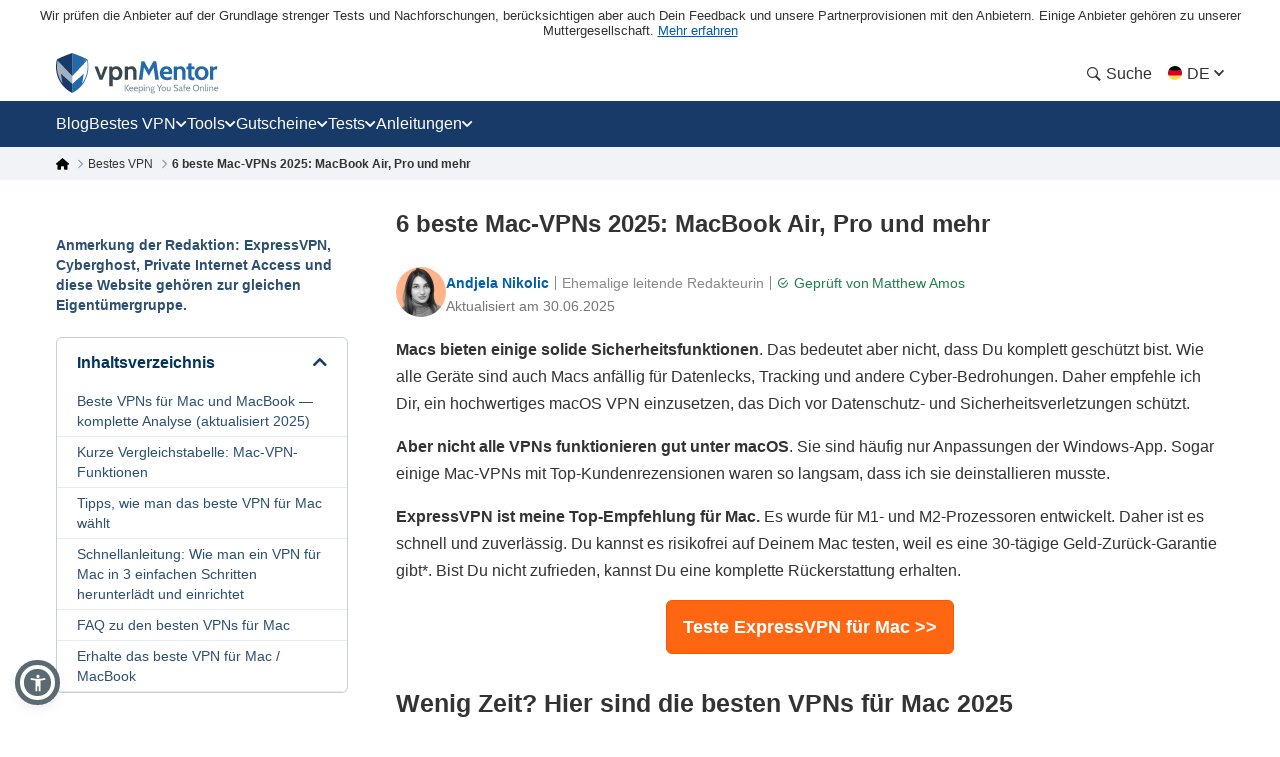

--- FILE ---
content_type: text/html; charset=UTF-8
request_url: https://de.vpnmentor.com/bestvpns/mac/
body_size: 103481
content:
<!doctype html>
<html class="no-js" lang="de" country="US">
<head>
    <meta charset="utf-8">
    <meta name="viewport" content="width=device-width, initial-scale=1.0">
    <meta name="referrer" content="no-referrer">
    <meta name="theme-color" content="#3382c2">

    <!-- Checking JavaScript support -->
    <script>document.documentElement.classList.remove("no-js");</script>

    <!-- Add for speedup Alooma init -->
    <script id="aloomajs"></script>

    <!-- Consent Management -->
    <script>
        const EU_codes=["AT","BE","BG","HR","CY","CZ","DK","EE","FI","FR","DE","GR","HU","IE","IT","LV","LT","LU","MT","NL","PL","PT","RO","SK","SI","ES","SE"];
        const countryAttribute = document.querySelector("html").getAttribute("country");
        window.isEU = EU_codes.includes(countryAttribute);

        var oneTrustID = '018e420e-cecd-75d6-b59f-428fff4b0e06';

        if (!window.isEU) {
            Array.from(document.getElementsByClassName('cookies-settings')).forEach(element => {
                element.style.display = 'none';
            });
        } else {

            if (window.location.hostname.includes('-mentors.')) {
                oneTrustID = '018e4211-5a54-7af7-b90e-d3227d3d9973';
            }

            if (window.location.hostname.includes('ow-to-guide.')) {
                oneTrustID = '018e422a-763f-7124-b8d8-a279f58921e9';
            }
        }
    </script>

        <title>6 beste Mac-VPNs 2025: MacBook Air, Pro und mehr</title>
    
        
<meta name="robots" content="index, follow">
<link rel="canonical" href="https://de.vpnmentor.com/bestvpns/mac/">
<link rel="alternate" hreflang="x-default" href="https://www.vpnmentor.com/bestvpns/mac/">

<meta name="description" content="Schau Dir die besten Mac-VPNs für Dein MacBook Air, Pro und andere macOS-Geräte an. Diese VPNs für Mac sind sicher und funktionieren zuverlässig.">
            <meta property="og:locale" content="de_DE">
            <meta property="og:type" content="website">
            <meta property="og:title" content="6 beste Mac-VPNs 2025: MacBook Air, Pro und mehr">
            <meta property="og:description" content="Schau Dir die besten Mac-VPNs für Dein MacBook Air, Pro und andere macOS-Geräte an. Diese VPNs für Mac sind sicher und funktionieren zuverlässig.">
            <meta property="og:url" content="https://de.vpnmentor.com/bestvpns/mac/">
            <meta property="og:site_name" content="vpnMentor">
            <meta property="article:publisher" content="https://www.facebook.com/vpnmentor/"><meta property="fb:app_id" content="603733949782292">
            <meta property="og:image" content="https://de.vpnmentor.com/wp-content/themes/vpnmentor/images/default-featured-image.min.png">
            <meta property="og:image:secure_url" content="https://de.vpnmentor.com/wp-content/themes/vpnmentor/images/default-featured-image.min.png">
            <meta property="og:image:width" content="1200">
            <meta property="og:image:height" content="630">
            <meta property="og:image:type" content="image/png">
            <meta name="twitter:card" content="summary_large_image">
            <meta name="twitter:description" content="Schau Dir die besten Mac-VPNs für Dein MacBook Air, Pro und andere macOS-Geräte an. Diese VPNs für Mac sind sicher und funktionieren zuverlässig.">
            <meta name="twitter:title" content="6 beste Mac-VPNs 2025: MacBook Air, Pro und mehr">
            <meta name="twitter:site" content="@vpnmentor">
            <meta name="twitter:image" content="https://de.vpnmentor.com/wp-content/themes/vpnmentor/images/default-featured-image.min.png">
            <meta name="twitter:creator" content="@vpnmentor"><meta name='robots' content='max-image-preview:large' />
        
            <!-- start Alooma -->
            <script>
            function generateGUID() {
                let m='xxxxxxxx-xxxx-4xxx-yxxx-xxxxxxxxxxxx', i= 0, u= '';
                while(i++<36) {
                    let c = m[i-1],r= Math.random()*16|0, v= c=='x' ? r : (r&0x3|0x8);
                    u += (c=='-'||c=='4') ? c : v.toString(16);
                }
                return u.toUpperCase();
            }

            if (typeof userGUID === 'undefined') {
                var userGUID = generateGUID();
            }

            if (typeof rndPage === 'undefined') {
                var rndPage = "1|" + (Date.now().toString(36) + Math.random().toString(36).substr(2, 5)).toUpperCase();
            }

            window.ALOOMA_CUSTOM_LIB_URL = location.protocol+'//'+location.hostname+'/jssdk/track/alooma-latest.min.js?v11032025';

            (function(e,b){if(!b.__SV){var a,f,i,g;
                window.alooma=b;
                b._i=[];
                b.init=function(a,e,d){function f(b,h){var a=h.split(".");
                2==a.length&&(b=b[a[0]],h=a[1]);
                b[h]=function(){b.push([h].concat(Array.prototype.slice.call(arguments,0)))}}var c=b;
                "undefined"!==typeof d?c=b[d]=[]:d="alooma";
                c.people=c.people||[];
                c.toString=function(b){var a="alooma";
                "alooma"!==d&&(a+="."+d);
                b||(a+=" (stub)");
                return a};
                c.people.toString=function(){return c.toString(1)+".people (stub)"};
                i="disable time_event track track_custom_event track_pageview track_links track_forms register register_once alias unregister identify name_tag set_config people.set people.set_once people.increment people.append people.union people.track_charge people.clear_charges people.delete_user".split(" ");
                for(g=0;
                    g<i.length;
                    g++)f(c,i[g]);
                b._i.push([a,e,d])};
                b.__SV=1.2;
                // a=e.createElement("script");
                a=e.getElementById("aloomajs");
                a.type="text/javascript";
                a.async=!0;
                a.src="undefined"!==typeof ALOOMA_CUSTOM_LIB_URL?ALOOMA_CUSTOM_LIB_URL:"file:"===e.location.protocol&&"//cdn.alooma.com/libs/alooma-latest.min.js".match(/^\/\//)?"https://cdn.alooma.com/libs/alooma-latest.min.js":"//cdn.alooma.com/libs/alooma-latest.min.js";
                // f=e.getElementsByTagName("script")[0];
                // f.parentNode.insertBefore(a,f)
            }})(document,window.alooma||[]);
            // alooma.init("gBsWnjXdjn", {"api_host":"https://www.iknowlogy.net/jssdk"},"newiknowlogy");
            alooma.init("gBsWnjXdjn", {"api_host": location.protocol+'//'+location.hostname+ "/jssdk","fb_host":"https://wsknow.net/jssdk"},"newiknowlogy");
            </script>
            <!-- end Alooma -->

        <link rel='dns-prefetch' href='//de.vpnmentor.com' />
<link rel='dns-prefetch' href='//s.w.org' />
            <script type="application/ld+json">
                {
                    "@context" : "https://schema.org/",
                    "@type" : "WebSite",
                    "name" : "vpnMentor",
                    "url" : "https://de.vpnmentor.com",
                    "potentialAction": [{
                        "@type": "SearchAction",
                        "target": {
                            "@type": "EntryPoint",
                            "urlTemplate": "https://de.vpnmentor.com/search/?s={search_term_string}"
                        },
                        "query-input": "required name=search_term_string"
                    }]
                }
            </script>
        
                
<!-- 
                                                                                                                                                                                                                                                                                                            
                              ```                                                                                                                                                                                                                                                                           
                          `.--:::--.`                                                                                                                                                                                                                                                                       
                     ``.--:::::::::::--.``                                                                                                                                                                                                                                                                  
            ````..---:::::::::::::::::::::---..````                                                                                                 `:-`                              `--                                                                                                                   
   ----------:::::::::::::::::::::::::::::::::::::---------.                                                                                        `//::.`                        `.::/-                                                                                                                   
   :``-:::::::::::::::::::::::::::::::::::::::::::::::::-`.-                                                                                        `/////:-`                    `-:////-                                                               .--                                                 
   :    .-:::::::::::::::::::::::::::::::::::::::::::-.   .:                                                                                        `///////::.`              `.:://////-                                                            `-://-                                                 
   :      `-:::::::::::::::::::::::::::::::::::::::.`     .:                                                                                        `//////////:-.          .:://///////-                                                           ::////-                                                 
   :         .-:::::::::::::::::::::::::::::::::-`        .:         ````````         ``````` ``````````.....``          ``````` ```....``          `/////////////:-`    `-:////////////-          ``........`          ......  `......``       `..-//////:.....        ``.......``          ......``.....  
   :`          `.:::::::::::::::::::::::::::::.`          .:         `-------`       `------` .-----------------.`       ------------------.`       `///////////////:-..::///////://////-       `.-::////////::-`      `//////:::///////::-`    .///////////////`     .-::///////:::.`       //////::////:  
   -.             `-:::::::::::::::::::::::-`             .-          `-------`     `------`  .--------------------`     ---------------------`     `///////.-:///////////////::.`//////-      .:///////////////:-`    `///////////////////:-   .///////////////`   .:///////////////:-`     ////////////:  
   .-               `.-:::::::::::::::::-.                -.           `-------`   `------`   .----------.----------.    -----------..---------`    `///////`  .-://////////:-`  `//////-     .://////::-::://////:.   `/////////:---:://////:  .---//////:-----`  -///////::-::///////:`    ////////::---  
   `:                  `-:::::::::::::-`                  :`            `-------` `------`    .-------``    `.-------`   --------`     `.-------    `///////`    `.-:////:-`     `//////-    `://///:.`  `.:///////-   `///////-`     `-://///-    `//////.       -//////:.`   ``-//////:    //////:.`      
    :                    `.-:::::::-.`                   `:              `-------`------`     .------`        `-------   -------         .------    `///////`       `.--`        `//////-    -/////:`  `-://////:-`    `//////-         -/////:     //////.       ://///-         .//////.   //////:        
    :.        `             `-:::-`             `        .-               `------------`      .-----.          -------   ------.         .------    `///////`                    `//////-    ://///-`-:://///:-`       `//////.         -/////:     //////.      `//////.          ://///.   //////:        
    .-       `--.`            ```            `.--`       :`                `----------`       .------`        `-------   ------.         .------    `///////`                    `//////-    ://///:://///:-.``        `//////.         -/////:     ://///-       ://///:`        .//////.   //////:        
     :`      `:::--.`                     `.--:::`      `:                   --------`        .-------.`    `.-------`   ------.         .------    `///////`                    `//////-    `://///////:.```-:-`      `//////.         -/////:     -/////:-``    -//////:.`   ``-://///:    //////:        
     --      `///:::-.`                ``--:::///`      -.                    ------.         .---------------------.    ------.         .------    `///////`                    `//////-     .:////////::::////::.    `//////.         -/////:     `://////::::`  -://////:::::///////:`    //////:        
     `:`     `//////:::-.`           `.-::://////`     .:                      ----.          .-------------------.`     ------.         .------    `///////`                    `//////-      `-:////////////////:`   `//////.         -/////:      `::////////`   `:://////////////:.      //////:        
      .-     `/////////:::-.`     `.-::://///////`     :.                       .-.           .-----------------.`       ------.         .------    `:::::::`                    `::::::-        `.:::////////::-.     `::::::`         -:::::-        `-:::////`     `-::://////::-.`       :::::::        
       :.    `///////////:::--.`.--:::///////////`    --                         `            .------`````.````          ``````           ``````     ```````                      ```````           ``........`         ``````          ```````           ``....         ``.....``           ```````        
       `:`   `//////////////::::::://////////////`   .:`                                      .------`                                                                                                                                                                                                      
        .:   `///////////////////////////////////`  `:`                                       .------`                        ``     ``                           ``                      ``      ``                       `````             ```                `````             `` ``                     
         .-  `///////////////////////////////////` `:.                                        .------`                        --   .-.`                           ..                      `--`   .-`                     `-..`.--`          .-.`              .-..``.-.           -. `.                     
          .-``///////////////////////////////////`.:.                                         .------`                        -- .-.`    .....`  `.....  `-.....  .. `-...-.  `....--      `--``--` ......  ..   .-      .-.`   .`  ...... `--.. .....`      .-`     `-. `....-.  -. .-  -.....`  .....`    
           .:.///////////////////////////////////-:.                                          `......`                        -----.    --` `.-``-.` `-- `-.  `-. -- `-.  .-``-.  `--        .--.  .-`  `-- --   .-       `..--..` `.` `.-` .-  --` `.-`     --       -- .-`  .-` -. .- `-.   -. --`  .-.   
            `:///////////////////////////////////-`                                                                           --` `--` `--.....`.-...... `-    -- -- `-`  `-``-.   --         --   .-    -- --   .-      .`    `-- .-....-` .-  --.....`     .-`     `-. .-`  `-` -. .- `-.   -. --.....`   
              -:///////////////////////////////:.                                                                             --   `--` .-.``--` --``.-. `-.``.-` -- `-`  `-` .-.`.--         --   `-.``.-. .-.``--      .-..``.-. --```--` .-  .-.``.-`      .-.```.-.  .-`  `-` -. .- `-.   -. .-.``.-`   
               `-:///////////////////////////:-`                                                                              ``     ``  ``..`    ``.``  `-...`   ``  `    `  `.```--         ``     `..``   `..```        `...``   `..` .` ``   ``..`          `...`    ``    `  .` `.  ``   ``   `..`     
                 `-:///////////////////////:-`                                                                                                           `-`                  .-..--`                                                                                                                       
                   `.:://///////////////:-.                                                                                                                                                                                                                                                                 
                      `.-:://///////::-.                                                                                                                                                                                                                                                                    
                          `.-:::::-.`                                                                                                                                                                                                                                                                       
                                                                                                                                                                                                                                                                                                            
                                                                                                                                                                                                                                                                                                            
                                                                                                    

    Hello! We provide cybersecurity tips from top tech experts and create honest VPN reviews. 
    Is your data safe online? Find out with this IP tool: https://www.vpnmentor.com/tools/ipinfo/
-->
    <link rel="EditURI" type="application/rsd+xml" title="RSD" href="https://de.vpnmentor.com/xmlrpc.php?rsd" />
<link rel="wlwmanifest" type="application/wlwmanifest+xml" href="https://de.vpnmentor.com/wp-includes/wlwmanifest.xml" /> 
<link rel="alternate" hreflang="en" href="https://www.vpnmentor.com/bestvpns/mac/" >
<link rel="alternate" hreflang="fr" href="https://fr.vpnmentor.com/bestvpns/mac/" >
<link rel="alternate" hreflang="he" href="https://he.vpnmentor.com/bestvpns/mac/" >
<link rel="alternate" hreflang="zh" href="https://zh.vpnmentor.com/bestvpns/mac/" >
<link rel="alternate" hreflang="de" href="https://de.vpnmentor.com/bestvpns/mac/" >
<link rel="alternate" hreflang="it" href="https://it.vpnmentor.com/bestvpns/mac/" >
<link rel="alternate" hreflang="ja" href="https://ja.vpnmentor.com/bestvpns/mac/" >
<link rel="alternate" hreflang="ru" href="https://ru.vpnmentor.com/bestvpns/mac/" >
<link rel="alternate" hreflang="es" href="https://es.vpnmentor.com/bestvpns/mac/" >
<link rel="alternate" hreflang="ar" href="https://ar.vpnmentor.com/bestvpns/mac/" >
<link rel="alternate" hreflang="id" href="https://id.vpnmentor.com/bestvpns/mac/" >
<link rel="alternate" hreflang="pl" href="https://pl.vpnmentor.com/bestvpns/mac/" >
<link rel="alternate" hreflang="pt" href="https://pt.vpnmentor.com/bestvpns/mac/" >
<link rel="alternate" hreflang="tr" href="https://tr.vpnmentor.com/bestvpns/mac/" >
<link rel="alternate" hreflang="vi" href="https://vi.vpnmentor.com/bestvpns/mac/" >
<link rel="alternate" hreflang="th" href="https://th.vpnmentor.com/bestvpns/mac/" >
<link rel="alternate" hreflang="el" href="https://el.vpnmentor.com/bestvpns/mac/" >
<link rel="alternate" hreflang="nl" href="https://nl.vpnmentor.com/bestvpns/mac/" >
<link rel="alternate" hreflang="bg" href="https://bg.vpnmentor.com/bestvpns/mac/" >
<link rel="alternate" hreflang="cs" href="https://cs.vpnmentor.com/bestvpns/mac/" >
<link rel="alternate" hreflang="fi" href="https://fi.vpnmentor.com/bestvpns/mac/" >
<link rel="alternate" hreflang="ro" href="https://ro.vpnmentor.com/bestvpns/mac/" >
<link rel="alternate" hreflang="sv" href="https://sv.vpnmentor.com/bestvpns/mac/" >
<link rel="alternate" hreflang="ko" href="https://ko.vpnmentor.com/bestvpns/mac/" >
<link rel="alternate" hreflang="hu" href="https://hu.vpnmentor.com/bestvpns/mac/" >
<link rel="alternate" hreflang="da" href="https://da.vpnmentor.com/bestvpns/mac/" >
<link rel="alternate" hreflang="nb" href="https://nb.vpnmentor.com/bestvpns/mac/" >
<link rel="alternate" hreflang="hr" href="https://hr.vpnmentor.com/bestvpns/mac/" >
<link rel="alternate" hreflang="uk-ua" href="https://uk.vpnmentor.com/bestvpns/mac/" >
        <script type="application/ld+json">
        {
    "@context": "https://schema.org/",
    "@type": "WebPage",
    "@id": "https://de.vpnmentor.com/bestvpns/mac/#webpage",
    "url": "https://de.vpnmentor.com/bestvpns/mac/",
    "name": "6 beste Mac-VPNs 2025: MacBook Air, Pro und mehr",
    "primaryImageOfPage": {
        "@id": "https://de.vpnmentor.com/bestvpns/mac/#primaryimage"
    }
}        </script>
                <script type="application/ld+json">
        {
    "@context": "https://schema.org/",
    "@type": "Article",
    "headline": "6 beste Mac-VPNs 2025: MacBook Air, Pro und mehr",
    "description": "Schau Dir die besten Mac-VPNs für Dein MacBook Air, Pro und andere macOS-Geräte an. Diese VPNs für Mac sind sicher und funktionieren zuverlässig.",
    "isPartOf": {
        "@id": "https://de.vpnmentor.com/bestvpns/mac/#webpage"
    },
    "author": {
        "@type": "Person",
        "name": "Andjela Nikolic",
        "url": "https://de.vpnmentor.com/author/andjela-jankovic/"
    },
    "image": {
        "@type": "ImageObject",
        "isPartOf": {
            "@id": "https://de.vpnmentor.com/bestvpns/mac/#webpage"
        },
        "@id": "https://de.vpnmentor.com/bestvpns/mac/#primaryimage",
        "url": "https://de.vpnmentor.com/wp-content/themes/vpnmentor/images/default-featured-image.min.png",
        "contentUrl": "https://de.vpnmentor.com/wp-content/themes/vpnmentor/images/default-featured-image.min.png",
        "width": 768,
        "height": 403,
        "caption": "6 beste Mac-VPNs 2025: MacBook Air, Pro und mehr"
    },
    "publisher": {
        "@type": "Organization",
        "name": "vpnMentor",
        "logo": {
            "@type": "ImageObject",
            "url": "https://de.vpnmentor.com/wp-content/themes/vpnmentor/images/logo-new.png"
        }
    },
    "datePublished": "2019-10-24T09:18:42+00:00",
    "dateModified": "2025-06-30T11:17:01+00:00"
}        </script>
                    <!-- Favicon for IE 8 -->
            <!--[if IE 8]>
            <link rel="shortcut icon" href="/wp-content/themes/vpnmentor/images/favicon_vm/favicon.ico">
            <![endif]-->

            <!-- Favicon for IE 9-10 -->
            <meta name="msapplication-TileImage" content="/wp-content/themes/vpnmentor/images/favicon_vm/ms-icon-144x144.png">
            <meta name="msapplication-TileColor" content="#3382c2">

            <!-- Favicon for Android -->
            <link rel="icon" sizes="192x192" href="/wp-content/themes/vpnmentor/images/favicon_vm/android-icon-192x192.png">

             <!-- Favicon for iOS -->
            <link rel="apple-touch-icon" sizes="180x180" href="/wp-content/themes/vpnmentor/images/favicon_vm/apple-icon-180x180.png">

            <!-- Favicon for OSX -->
            <link rel="icon" type="image/png" sizes="32x32" href="/wp-content/themes/vpnmentor/images/favicon_vm/favicon-32x32.png">
            <link rel="icon" type="image/png" sizes="16x16" href="/wp-content/themes/vpnmentor/images/favicon_vm/favicon-16x16.png">
            
            <!-- Favicon for Windows 8 and Windows 8.1 -->
            <meta name="msapplication-config" content="/wp-content/themes/vpnmentor/images/favicon_vm/favicon.xml">
            
            <!-- Favicon for Desktop -->
            <link rel="icon" href="/wp-content/themes/vpnmentor/images/favicon_vm/favicon.ico">
            <link rel="icon" href="/wp-content/themes/vpnmentor/images/favicon_vm/favicon-32x32.ico" sizes="32x32">
            <link rel="icon" href="/wp-content/themes/vpnmentor/images/favicon_vm/favicon-48x48.ico" sizes="48x48">
        <style>﻿html,body,div,span,applet,object,iframe,h1,h2,h3,h4,h5,h6,p,blockquote,pre,a,abbr,acronym,address,big,cite,code,del,dfn,em,img,ins,kbd,q,s,samp,small,strike,strong,sub,sup,tt,var,b,u,i,center,dl,dt,dd,menu,ol,ul,li,fieldset,form,label,legend,table,caption,tbody,tfoot,thead,tr,th,td,article,aside,canvas,details,embed,figure,figcaption,footer,header,hgroup,main,menu,nav,output,ruby,section,summary,time,mark,audio,video{margin:0;padding:0;border:0;font-size:100%;vertical-align:baseline}article,aside,details,figcaption,figure,footer,header,hgroup,main,menu,nav,section,summary{display:block;margin:0}*[hidden]{display:none}body{line-height:1}blockquote,q{quotes:none}blockquote:before,blockquote:after,q:before,q:after{content:'';content:none}table{border-collapse:collapse;border-spacing:0}html{height:auto}body{height:100%;width:100%;font-family:Arial,sans-serif;line-height:1;color:#333}*,:after,:before{box-sizing:border-box}input:focus,textarea:focus,button:focus,select:focus{outline:0}ins{text-decoration:none}del,s,strike{text-decoration:line-through}a,a *,a:before,a:after{text-decoration:none;transition:all 200ms ease}picture{width:100%;height:auto}picture source{display:block}b,strong{font-weight:bold}ol,ul{list-style:none}@keyframes zoomIn{0%{transform:translateX(-50%) translateY(-50%) scale(0.8) rotate(0deg)}10%{transform:translateX(-50%) translateY(-50%) scale(0.59) rotate(-4deg)}20%{transform:translateX(-50%) translateY(-50%) scale(0.75) rotate(4deg)}30%{transform:translateX(-50%) translateY(-50%) scale(0.8) rotate(-3deg)}40%{transform:translateX(-50%) translateY(-50%) scale(0.78) rotate(3deg)}50%{transform:translateX(-50%) translateY(-50%) scale(0.78) rotate(-3deg)}60%{transform:translateX(-50%) translateY(-50%) scale(0.78) rotate(3deg)}70%{transform:translateX(-50%) translateY(-50%) scale(0.78) rotate(-2deg)}80%{transform:translateX(-50%) translateY(-50%) scale(0.8) rotate(2deg)}100%{transform:translateX(-50%) translateY(-50%) scale(0.8) rotate(0deg)}}@media (min-width: 992px){@keyframes zoomIn{0%{transform:translateX(-50%) translateY(-50%) scale(1, 1) rotate(0deg)}10%{transform:translateX(-50%) translateY(-50%) scale(0.79, 0.79) rotate(-4deg)}20%{transform:translateX(-50%) translateY(-50%) scale(0.95, 0.95) rotate(4deg)}30%{transform:translateX(-50%) translateY(-50%) scale(1, 1) rotate(-3deg)}40%{transform:translateX(-50%) translateY(-50%) scale(0.98, 0.98) rotate(3deg)}50%{transform:translateX(-50%) translateY(-50%) scale(0.98, 0.98) rotate(-3deg)}60%{transform:translateX(-50%) translateY(-50%) scale(0.98, 0.98) rotate(3deg)}70%{transform:translateX(-50%) translateY(-50%) scale(0.98, 0.98) rotate(-2deg)}80%{transform:translateX(-50%) translateY(-50%) scale(1, 1) rotate(2deg)}100%{transform:translateX(-50%) translateY(-50%) rotate(0deg)}}}[data-animation="bounce"]{animation:ease-in 0.9s zoomIn}body{width:100%;line-height:1;color:#333;background:#fff;margin:0;font-family:Arial,Helvetica,Sans-Serif;font-size:1rem;overflow-y:scroll;direction:ltr}body.single-bestvpns,body.blog,body.single-post{display:flex;flex-direction:column}@media (min-width: 768px){body.single-bestvpns,body.blog,body.single-post{display:block}}@media (min-width: 768px){.container{max-width:750px;margin:0 auto}}@media (min-width: 992px){.container{max-width:968px}}@media (min-width: 1200px){.container{max-width:1168px}}.page_content{display:flex;flex-direction:column}@media (min-width: 768px){.page_content{flex-direction:row-reverse}}.clear{clear:both}.clearfix:after{content:"";clear:both;display:table;width:100%}.pa{position:absolute}.pr{position:relative}.fl{float:left}.fr{float:right}.article-text-wrap .post-text p.error,p.error,.error{display:none;color:red;margin:10px 0}.list-unstyled{padding-left:0;list-style:none}.main-content-holder{width:100%}@media (min-width: 768px){.main-content-holder{flex-grow:0;flex-shrink:0;flex-basis:66.66667%;width:66.66667%;padding-left:20px}}@media (min-width: 1168px){.main-content-holder{flex-basis:75%;width:75%}}.main-content-holder .sidebar-wrap{width:100%}@media (min-width: 768px){.main-content-holder .sidebar-wrap{flex-grow:0;flex-shrink:0;flex-basis:33.33333%;width:33.33333%}}@media (min-width: 1168px){.main-content-holder .sidebar-wrap{flex-basis:25%;width:25%}}.no-js .img-lazy-wrap,.no-js .picture-lazy,.no-js [data-src],.no-js .lazy,.no-js .content-wrap.comparison,.no-js #watchVideoBlock{display:none !important}img{max-width:100%;height:auto}a{text-decoration:none;color:#0f5499}a:hover{text-decoration:underline}a:visited{color:#0b5395}img[data-src]{opacity:0}img[src]{opacity:1}body>img[width="1"][height="1"]{position:absolute;visibility:hidden;width:0;height:0}.img-lazy-wrap{position:relative;background:transparent;display:block}.img-lazy-wrap--loaded:not(.image-block){display:inline}.img-lazy-wrap--loaded:not(.image-block)+strong{display:inline-block;margin-top:1em}.img-lazy-wrap:after{content:"";clear:both;display:table}.wp-caption{background:#eee;margin-bottom:22px;padding-bottom:5px;max-width:100%;margin:0 auto;margin-bottom:22px;display:block}.wp-caption img{border:3px solid #eee;border-bottom:none}.wp-caption *:not(img){color:#333}.wp-caption .wp-caption-text{padding:5px 5px 0 5px;color:#787676;display:inline-block;text-align:center;width:100%;line-height:22px;font-size:16px;font-style:italic;font-weight:400}.wp-caption .wp-caption-text.gallery-caption{margin-bottom:0}.img-lazy-load{opacity:0}.sr-only{position:absolute;width:1px;height:1px;margin:-1px;padding:0;overflow:hidden;clip:rect(0, 0, 0, 0);border:0}.reviews_not_verified{font-weight:300;font-size:14px}.aligncenter{display:block;margin-left:auto;margin-right:auto;height:auto;max-width:100%}.centered,.text-center{text-align:center}.alignright{float:right;margin:0.5em 0 0.5em 1em}.aligncenter{display:block;margin-left:auto;margin-right:auto}.alignleft{float:left;margin:0.5em 1em 0.5em 0}.btn{display:inline-block;margin-bottom:0;font-weight:400;text-align:center;vertical-align:middle;touch-action:manipulation;cursor:pointer;background-image:none;border:1px solid transparent;white-space:nowrap;padding:6px 12px;font-size:14px;line-height:1.42857;border-radius:4px;-webkit-user-select:none;-moz-user-select:none;-ms-user-select:none;user-select:none}.rtl #scroll{right:inherit;left:30px}#scroll{display:none;background:linear-gradient(90deg, #fdfdfd 0%, #e1e1e1 100%);width:40px;height:40px;text-align:center;position:fixed;right:30px;bottom:20px;cursor:pointer;box-shadow:#ccc 1px 1px 3px;border-radius:4px;padding-top:12px;z-index:999;opacity:1 !important}@media (max-width: 991px){#scroll{display:none !important}}#scroll i{color:#1d69a7}sup{vertical-align:super;font-size:smaller}sub{vertical-align:sub;font-size:smaller}@media (min-width: 768px){.hidden-desktop{display:none !important}}@media (max-width: 767px){.hidden-mobile{display:none !important}}.mb-15{margin-bottom:15px}.mb-30{margin-bottom:30px}.mt-15{margin-top:15px}.mt-30{margin-top:30px}.makrup_ftc_note1{margin-block-start:1em;margin-block-end:1em}.makrup_ftc_note2{margin:10px 0 20px 0;font-size:14px;font-style:italic;text-align:center;line-height:1}html:not([country="US"]):not([country="cf_country"]) .not-us-hidden{display:none !important}html:not([country="US"]):not([country="cf_country"]) .ftc-navbar,html:not([country="US"]):not([country="cf_country"]) .ftc-disclosure-bottom{display:none}html:not([country="US"]):not([country="cf_country"]) .disclosure-on-new-layout.disclosure-before{display:flex}@media (min-width: 768px){html:not([country="US"]):not([country="cf_country"]) .disclosure-on-new-layout.disclosure-before{display:none}}html:not([country="US"]):not([country="cf_country"]) .disclosure-on-new-layout.disclosure-after{display:none}@media (min-width: 768px){html:not([country="US"]):not([country="cf_country"]) .disclosure-on-new-layout.disclosure-after{display:block}}html[country="US"] .us-hidden,html[country="cf_country"] .us-hidden{display:none !important}html[country="US"] .ftc-navbar,html[country="cf_country"] .ftc-navbar{display:block;font-size:13px;text-align:center;padding:8px 10px;line-height:1.2;position:relative}html[country="US"] body:not(.new-menu-ppc) .ppc_type:not(.single):not(.post):not(.vendor) header .container,html[country="cf_country"] body:not(.new-menu-ppc) .ppc_type:not(.single):not(.post):not(.vendor) header .container{margin-top:15px}html[country="US"] .ftc-disclosure-bottom,html[country="cf_country"] .ftc-disclosure-bottom{display:block;background:#effaff;font-weight:bold;text-align:center;padding:20px 30px;border-top:1px solid #dcdcee;border-bottom:1px solid #dcdcee;line-height:1.5em;font-size:14px;margin-top:30px}html[country="US"] .single-popular .ftc-disclosure-bottom,html[country="cf_country"] .single-popular .ftc-disclosure-bottom{margin-top:30px}html[country="US"] .coupon .ftc-disclosure-bottom,html[country="US"] .single-landing-ppc .ftc-disclosure-bottom,html[country="cf_country"] .coupon .ftc-disclosure-bottom,html[country="cf_country"] .single-landing-ppc .ftc-disclosure-bottom{margin-bottom:30px}.asw-rg{position:fixed;top:0;left:0;right:0;width:100%;height:0;pointer-events:none;background-color:rgba(0,0,0,0.5);z-index:1000000}.ftc-navbar__tooltip{display:inline-block;cursor:pointer;text-decoration:underline;color:#005EAB}@media (min-width: 768px){.ftc-navbar__tooltip{position:relative}}.ftc-navbar__tooltip__text{visibility:hidden;font-size:14px;width:80vw;max-width:500px;background-color:#fff;border:1px solid rgba(0,0,0,0.15);color:#474a60;padding:5px 10px;position:absolute;z-index:9999;opacity:0;transition:opacity 0.3s;font-weight:400;margin-top:5px;right:20px;text-align:left}@media (min-width: 768px){.ftc-navbar__tooltip__text{width:calc(100vw - 300px);max-height:350px;right:-50px}}@media (min-width: 992px){.ftc-navbar__tooltip__text{right:0}}.ftc-navbar__tooltip.active .ftc-navbar__tooltip__text{visibility:visible;opacity:1}.cookies-settings{display:none}.ftc_ownership_note{display:none}.ftc_ownership--show .ftc_ownership_note{display:inline-block}.ftc_ownership--small{font-size:14px !important;font-style:italic !important}.asw-menu{position:fixed;left:20px;top:20px;border-radius:8px;box-shadow:0 0 20px #00000080;opacity:1;transition:0.3s;z-index:500000;overflow:hidden;background:#f9f9f9;width:500px;line-height:1;font-size:16px;height:calc(100% - 40px - 75px);letter-spacing:0.015em}.asw-menu *{color:#000 !important;font-family:inherit}.asw-menu svg{width:24px;height:24px;background:0 0 !important;fill:currentColor}.asw-menu-header{display:flex;align-items:center;justify-content:space-between;padding-left:18px;height:60px;font-size:18px;font-weight:700;border-bottom:1px solid #dedede}.asw-menu-header>div{display:flex}.asw-menu-header div[role="button"]{padding:12px;cursor:pointer}.asw-menu-header div[role="button"]:hover{opacity:0.8}.asw-card{margin:0 15px 30px}.asw-card-title{font-size:20px;padding:15px 0;font-weight:700;color:#555}.asw-menu .asw-select{width:100% !important;padding:10px !important;font-size:16px !important;font-family:inherit !important;font-weight:400 !important;border-radius:4px !important;background:#fff !important;border:none !important;border:1px solid #dedede !important;min-height:45px !important;max-height:45px !important;height:45px !important;color:inherit !important}.asw-items{display:grid;grid-template-columns:repeat(3, minmax(0, 1fr));gap:1rem}.asw-btn{aspect-ratio:6/5;border-radius:4px;padding:0 15px;display:flex;align-items:center;justify-content:center;flex-direction:column;text-align:center;color:#333;font-size:16px !important;background:#fff;border:1px solid #dedede;transition:all 0.3s ease;cursor:pointer;line-height:1.4}.asw-btn .asw-translate{font-size:15px !important}.asw-btn svg{margin-bottom:16px}.asw-btn:hover{border-color:#0048ff}.asw-btn.asw-selected{background:#0048ff;border-color:#0048ff}.asw-adjust-font div[role="button"] svg,.asw-btn.asw-selected *{fill:#fff !important;color:#fff !important;background-color:transparent !important}.asw-footer{position:absolute;bottom:0;left:0;right:0;background:#fff;padding:16px;text-align:center;color:#333;border-top:1px solid #eee}.asw-footer a{font-size:14px !important;text-decoration:underline;color:#0648ff;background:0 0 !important;font-weight:700}.asw-minus:hover,.asw-plus:hover{opacity:0.8}.asw-menu-content{overflow:scroll;max-height:calc(100% - 80px);color:#333;padding:15px 0}.asw-adjust-font{background:#fff;border:1px solid #dedede;padding:20px;margin-bottom:16px}.asw-adjust-font .asw-label{display:flex;justify-content:flex-start}.asw-adjust-font>div{display:flex;justify-content:space-between;margin-top:20px;align-items:center;font-size:15px}.asw-adjust-font .asw-label div{font-size:15px !important}.asw-adjust-font div[role="button"]{background:#0648ff;border-radius:50%;width:36px;height:36px;display:flex;align-items:center;justify-content:center;cursor:pointer}.asw-overlay{position:fixed;top:0;left:0;width:100%;height:100%;z-index:10000}@media only screen and (max-width: 560px){.asw-menu{width:calc(100% - 20px);left:10px}}@media only screen and (max-width: 420px){.asw-items{grid-template-columns:repeat(2, minmax(0, 1fr));gap:0.5rem}.asw-menu{width:calc(100% - 20px);left:10px}}.asw-menu,.asw-widget{-webkit-user-select:none;-moz-user-select:none;-ms-user-select:none;user-select:none;font-weight:400;-webkit-font-smoothing:antialiased}.asw-menu *,.asw-widget *{box-sizing:border-box}.asw-menu-btn{position:fixed;z-index:500000;left:20px;bottom:20px;background:#0048ff !important;box-shadow:0 5px 15px 0 rgba(37,44,97,0.15),0 2px 4px 0 rgba(93,100,148,0.2);transition:0.3s;border-radius:50%;align-items:center;justify-content:center;transform:scale(1);width:54px;height:54px;display:flex;cursor:pointer;border:4px solid #fff !important;outline:4px solid #0048ff !important}.asw-menu-btn svg{width:30px;height:30px;min-height:30px;min-width:30px;max-width:30px;max-height:30px;background:0 0 !important}.asw-menu-btn:hover{transform:scale(1.1)}@media only screen and (max-width: 560px){.asw-menu-btn{width:38px;height:38px}.asw-menu-btn svg{width:24px;height:24px;min-height:24px;min-width:24px;max-width:24px;max-height:24px}}.asw-widget .asw-menu-btn{background:#5b6a71 !important;width:35px;height:35px;border:none;border-radius:35px;background-color:#5b6a71;outline:unset !important}.asw-widget .asw-menu-btn::after{position:absolute;top:-9px;content:"";left:-9px;width:45px;height:45px;border:5px solid #5b6a71;border-radius:40px;background-color:transparent;display:inherit}.single-vendor.--hero-floating .asw-widget .asw-menu-btn{bottom:85px}.rtl .asw-widget .asw-menu-btn,.rtl .asw-menu{right:20px}@media (min-width: 1300px){.asw-widget .asw-menu-btn{top:12px}html[country="US"] .asw-widget .asw-menu-btn,html[country="cf_country"] .asw-widget .asw-menu-btn{top:45px}}.asw-widget .asw-menu-btn svg{width:20px;height:20px;min-height:20px;min-width:20px;max-width:20px;max-height:20px;background:0 0 !important}.asw-menu-wrap{display:none}.modal-open{overflow:hidden}.modal{display:none;overflow:hidden;position:fixed;top:0;right:0;bottom:0;left:0;z-index:1050;-webkit-overflow-scrolling:touch;outline:0}.modal.fade .modal-dialog{-webkit-transform:translate(0, -25%);-ms-transform:translate(0, -25%);-o-transform:translate(0, -25%);transform:translate(0, -25%);-webkit-transition:-webkit-transform 0.3s ease-out;-moz-transition:-moz-transform 0.3s ease-out;-o-transition:-o-transform 0.3s ease-out;transition:transform 0.3s ease-out}.modal.in .modal-dialog{-webkit-transform:translate(0, 0);-ms-transform:translate(0, 0);-o-transform:translate(0, 0);transform:translate(0, 0)}.modal-open .modal{overflow-x:hidden;overflow-y:auto}.modal-dialog{position:relative;width:auto;margin:10px}.modal-content{position:relative;background-color:#fff;border:1px solid #999;border:1px solid rgba(0,0,0,0.2);border-radius:6px;-webkit-box-shadow:0 3px 9px rgba(0,0,0,0.5);box-shadow:0 3px 9px rgba(0,0,0,0.5);background-clip:padding-box;outline:0}.modal-backdrop{position:fixed;top:0;right:0;bottom:0;left:0;z-index:1040;background-color:#000}.modal-backdrop.fade{opacity:0;filter:alpha(opacity=0)}.modal-backdrop.in{opacity:.5;filter:alpha(opacity=50)}.modal-header{padding:15px;border-bottom:1px solid #e5e5e5}.modal-header:before,.modal-header:after{content:" ";display:table}.modal-header:after{clear:both}.modal-header .close{margin-top:-2px}.modal-title{margin:0;line-height:1}.modal-body{position:relative;padding:15px}.modal-footer{padding:15px;text-align:right;border-top:1px solid #e5e5e5}.modal-footer:before,.modal-footer:after{content:" ";display:table}.modal-footer:after{clear:both}.modal-footer .btn+.btn{margin-left:5px;margin-bottom:0}.modal-footer .btn-group .btn+.btn{margin-left:-1px}.modal-footer .btn-block+.btn-block{margin-left:0}.modal-scrollbar-measure{position:absolute;top:-9999px;width:50px;height:50px;overflow:scroll}@media (min-width: 768px){.modal-dialog{width:600px;margin:30px auto}.modal-content{-webkit-box-shadow:0 5px 15px rgba(0,0,0,0.5);box-shadow:0 5px 15px rgba(0,0,0,0.5)}.modal-sm{width:300px}}@media (min-width: 992px){.modal-lg{width:900px}}.no-js #agregated-block{display:none}.article-text-wrap,.detailed-review-wrap{list-style:initial}.article-text-wrap .block-content .single.post-text,.detailed-review-wrap .block-content .single.post-text{clear:both;overflow-wrap:break-word}.article-text-wrap h1,.detailed-review-wrap h1{font-size:30px;font-weight:bold;line-height:1.15em;color:#333;margin-bottom:0.8em}.article-text-wrap hr,.detailed-review-wrap hr{margin-top:20px;margin-bottom:20px;border:0;border-top:1px solid #eee}.article-text-wrap .post-date,.detailed-review-wrap .post-date{font-size:80%;color:grey;margin-bottom:1em}.article-text-wrap .image-block,.detailed-review-wrap .image-block{font-size:0}.article-text-wrap .image-block img,.detailed-review-wrap .image-block img{width:100%;height:auto}.article-text-wrap .article-info,.detailed-review-wrap .article-info{background:#f0f0f0;-webkit-border-radius:2px;-moz-border-radius:2px;border-radius:2px;border:1px solid #dedede;text-align:center;white-space:nowrap;padding:5px}.article-text-wrap .article-info:before,.detailed-review-wrap .article-info:before{content:"";display:inline-block;vertical-align:middle;height:100%;font-size:0;margin:0 0 0 -4px}.article-text-wrap .article-info .img-wrap,.detailed-review-wrap .article-info .img-wrap{width:86px;height:86px;overflow:hidden;margin-left:auto;margin-right:auto;margin-bottom:5px}.article-text-wrap .article-info .img-wrap img,.detailed-review-wrap .article-info .img-wrap img{max-width:100%;height:auto;-webkit-border-radius:50%;-moz-border-radius:50%;border-radius:50%}.article-text-wrap .article-info .info-wrap,.detailed-review-wrap .article-info .info-wrap{display:inline-block;white-space:normal;vertical-align:middle}.article-text-wrap .article-info .text-wrap,.detailed-review-wrap .article-info .text-wrap{color:#3e424d;margin-bottom:23px}.article-text-wrap .article-info .text-wrap h5,.detailed-review-wrap .article-info .text-wrap h5{font-size:14px}.article-text-wrap .article-info .text-wrap h6,.detailed-review-wrap .article-info .text-wrap h6{font-size:13px;font-style:italic;font-weight:300}.article-text-wrap .article-info .share-wrap ul,.detailed-review-wrap .article-info .share-wrap ul{margin-top:8px;width:200px;margin-left:auto;margin-right:auto;list-style:none}.article-text-wrap .article-info .share-wrap ul:after,.detailed-review-wrap .article-info .share-wrap ul:after{content:"";clear:both;display:table;width:100%}.article-text-wrap .article-info .share-wrap li,.detailed-review-wrap .article-info .share-wrap li{float:left;width:33.33%;padding:0 4px}.article-text-wrap .article-info .share-wrap a,.detailed-review-wrap .article-info .share-wrap a{display:block;-webkit-border-radius:2px;-moz-border-radius:2px;border-radius:2px;background-repeat:no-repeat;background-position:left 8px bottom 5px;padding:5px;padding-right:6px;padding-left:15px;text-align:right;font-size:13px;text-transform:uppercase;color:#fff;font-weight:700}.article-text-wrap .article-info .share-wrap a:hover,.detailed-review-wrap .article-info .share-wrap a:hover{text-decoration:none}.article-text-wrap .article-info .share-wrap .follow-01,.detailed-review-wrap .article-info .share-wrap .follow-01{background-color:#df4b37;background-image:url("/wp-content/themes/vpnmentor/css/img/follow-ico-01.png?ver=1115")}.article-text-wrap .article-info .share-wrap .follow-01:hover,.detailed-review-wrap .article-info .share-wrap .follow-01:hover{background-color:#c4331f}.article-text-wrap .article-info .share-wrap .follow-02,.detailed-review-wrap .article-info .share-wrap .follow-02{background-color:#429cd6;background-image:url("/wp-content/themes/vpnmentor/css/img/follow-ico-02.png?ver=1115")}.article-text-wrap .article-info .share-wrap .follow-02:hover,.detailed-review-wrap .article-info .share-wrap .follow-02:hover{background-color:#2982bc}.article-text-wrap .article-info .share-wrap .follow-03,.detailed-review-wrap .article-info .share-wrap .follow-03{background-color:#3a589e;background-image:url("/wp-content/themes/vpnmentor/css/img/follow-ico-03.png?ver=1115")}.article-text-wrap .article-info .share-wrap .follow-03:hover,.detailed-review-wrap .article-info .share-wrap .follow-03:hover{background-color:#2c4379}.article-text-wrap .post-summary,.detailed-review-wrap .post-summary{margin:30px 0;padding:40px 35px 20px;background:#eef7ff;-webkit-border-radius:2px;-moz-border-radius:2px;border-radius:2px;border:1px solid #b8dbf8;font-size:19px;font-style:italic;font-weight:400;color:#333;line-height:23px;position:relative}.article-text-wrap .post-summary:before,.detailed-review-wrap .post-summary:before{content:"";width:170px;position:absolute;border:1px solid #1d69a7;left:35px;top:30px}.article-text-wrap code,.detailed-review-wrap code{border-left:8px solid #ffd13b;background:#f2f4f7;padding:30px;font-weight:bold;display:inline-block;color:#333;font-size:16px;font-family:"Helvetica Neue", Helvetica, Arial, sans-serif;line-height:23px}.article-text-wrap .post-summary .fb-share,.detailed-review-wrap .post-summary .fb-share{display:inline-block;background:#3b5998 url("/wp-content/themes/vpnmentor/css/img/follow-ico-03.png?ver=1115") 10px center no-repeat;-webkit-border-radius:2px;-moz-border-radius:2px;border-radius:2px;font-weight:700;text-decoration:none;color:#fff;line-height:1;font-style:normal;font-size:12px;padding:5px 7px;padding-left:30px}.article-text-wrap .post-summary .fb-share:hover,.detailed-review-wrap .post-summary .fb-share:hover{background-color:#4c70ba}.article-text-wrap .post-text,.detailed-review-wrap .post-text{line-height:1.7em}.article-text-wrap .post-text h1,.detailed-review-wrap .post-text h1{font-size:30px;font-weight:bold;line-height:1.15em;color:#333;margin-bottom:0.8em}.article-text-wrap .post-text h2,.article-text-wrap .post-text .h2-style,.detailed-review-wrap .post-text h2,.detailed-review-wrap .post-text .h2-style{font-size:25px;font-weight:bold;line-height:1.15em;color:#333;margin-top:35px;margin-bottom:0.8em}.article-text-wrap .post-text h3,.detailed-review-wrap .post-text h3{font-size:20px;font-weight:700;line-height:1.15em;color:#333;margin-top:35px;margin-bottom:0.8em}.article-text-wrap .post-text h4,.detailed-review-wrap .post-text h4{font-size:20px;font-weight:400;line-height:1.15em;color:#333;margin-top:35px;margin-bottom:0.8em}.article-text-wrap .post-text h5,.detailed-review-wrap .post-text h5{font-size:17px;font-weight:700;line-height:1.15em;color:#333;margin-top:35px;margin-bottom:0.8em}.article-text-wrap .post-text h6,.detailed-review-wrap .post-text h6{font-size:17px;font-weight:400;line-height:1.15em;color:#333;margin-top:35px;margin-bottom:0.8em}.article-text-wrap .post-text ul,.detailed-review-wrap .post-text ul{margin-top:20px;margin-bottom:20px;margin-left:20px;list-style:none}.article-text-wrap .post-text ul:last-child,.detailed-review-wrap .post-text ul:last-child{margin-bottom:0}.article-text-wrap .post-text ul.warnings,.detailed-review-wrap .post-text ul.warnings{margin-left:0}.article-text-wrap .post-text ul.warnings li,.detailed-review-wrap .post-text ul.warnings li{margin-left:31px}.article-text-wrap .post-text ul.warnings li:before,.detailed-review-wrap .post-text ul.warnings li:before{color:#246aa8;font-size:24px;display:inline-block;margin-left:-31px;padding-right:10px}.article-text-wrap .post-text li,.detailed-review-wrap .post-text li{margin-left:25px;position:relative;font-size:16px;color:#333;line-height:1.5em;margin-bottom:1em}.article-text-wrap .post-text .custom-table ul li:before,.article-text-wrap .post-text .vpn-highlight-v2 ul li:before,.article-text-wrap .post-text .vpn-highlight ul li:before,.article-text-wrap .post-text>ul:not(.warnings) li:before,.detailed-review-wrap .post-text .custom-table ul li:before,.detailed-review-wrap .post-text .vpn-highlight-v2 ul li:before,.detailed-review-wrap .post-text .vpn-highlight ul li:before,.detailed-review-wrap .post-text>ul:not(.warnings) li:before{content:"";position:absolute;width:8px;height:8px;-webkit-border-radius:50%;-moz-border-radius:50%;border-radius:50%;background:#000000;left:-25px;top:8px}.article-text-wrap .post-text .vpn-highlight-v2 ul li,.detailed-review-wrap .post-text .vpn-highlight-v2 ul li{margin-left:37px}.article-text-wrap .post-text li:last-child,.detailed-review-wrap .post-text li:last-child{margin-bottom:0}.article-text-wrap .post-text img,.detailed-review-wrap .post-text img{vertical-align:middle;max-width:100%;max-height:100%;height:auto}.article-text-wrap .single.post-text ol,.detailed-review-wrap .single.post-text ol{margin-left:14px}.article-text-wrap .single.post-text img,.detailed-review-wrap .single.post-text img{max-height:initial}.article-text-wrap .single.post-text iframe,.detailed-review-wrap .single.post-text iframe{max-width:100%}.article-text-wrap .post-text div[style^="background-color: #dcd6f2"],.article-text-wrap .detailed-review-wrap div[style^="background-color: #dcd6f2"],.detailed-review-wrap .post-text div[style^="background-color: #dcd6f2"],.detailed-review-wrap .detailed-review-wrap div[style^="background-color: #dcd6f2"]{overflow:hidden;max-width:100%;padding:5px 5px 10px !important}@media (min-width: 768px){.article-text-wrap .post-text div[style^="background-color: #dcd6f2"],.article-text-wrap .detailed-review-wrap div[style^="background-color: #dcd6f2"],.detailed-review-wrap .post-text div[style^="background-color: #dcd6f2"],.detailed-review-wrap .detailed-review-wrap div[style^="background-color: #dcd6f2"]{overflow:initial;padding:0}}a.aff-link-img{max-width:100%;text-decoration:none}.contact-us-wrap .contact-text table{width:100%;border-collapse:separate;margin-bottom:20px;margin-top:20px}.article-text-wrap .post-text table{width:100%}.article-text-wrap .post-text table:last-child{margin-bottom:0}.article-text-wrap .post-text td,.article-text-wrap .post-text th{text-align:left;line-height:16px}.article-text-wrap .post-text tr:nth-child(2n) td{background:#f5f7f7}.contact-us-wrap .contact-text tr:nth-child(2n) td{background:#f5f7f7}.block-content .table th{color:#1d69a7;font-size:14px;font-weight:600;border-bottom:1px solid;text-align:center}.block-content .features-table th{text-align:left}.block-content .shortcodetoploop_experiment .table th{font-size:12px}.block-content .post-text .content-panel .table>tbody>tr>td{border-top:1px solid #dddddd;vertical-align:middle}@media (min-width: 1200px){.block-content .post-text .content-panel .table>tbody>tr>td.top5_logo a:focus-visible{outline:#337ab7 auto 1px;outline-offset:2px;text-decoration:none}}.block-content .post-text .content-panel .table>tbody>tr>td.top5_logo .image-link{width:160px;display:block;margin:5px auto 10px}.block-content .post-text .content-panel .table>tbody>tr>td img.rank_logo{max-height:80px;max-width:115px;width:auto}@media (min-width: 768px){.block-content .post-text .content-panel .table>tbody>tr>td img.rank_logo{max-width:160px}}.contact-us-wrap .contact-text td{font-weight:300;color:#333;padding:10px 8px;font-size:14px;background:#fbfcfc;border-top:4px solid #fff}.article-thanks-wrap .block-content{background:none;border:none;box-shadow:none;margin:0 auto;display:block;width:200px}@media (min-width: 768px){.article-thanks-wrap .block-content{background:inherit;border:inherit;box-shadow:inherit;display:block;width:initial}}.article-thanks-wrap .items-wrap{background:#d44837;display:flex;background:none;align-items:center}@media (min-width: 768px){.article-thanks-wrap .items-wrap{display:initial;background:inherit;align-items:initial}}.article-thanks-wrap .items-wrap:after{content:"";display:table;width:100%}.article-thanks-wrap .item{float:left;width:50%;border-right:1px solid #fff;text-align:center;text-decoration:none;padding:45px 5px 40px}.article-thanks-wrap .item:last-child{border-right:none}.article-thanks-wrap .item.social-item{flex:0 0 100px;padding:20px 0}@media (min-width: 768px){.article-thanks-wrap .item.social-item{flex:initial;padding:0}}.article-thanks-wrap .item.social-item h5,.article-thanks-wrap .item.social-item .number{display:none}@media (min-width: 768px){.article-thanks-wrap .item.social-item h5,.article-thanks-wrap .item.social-item .number{display:initial}}.article-thanks-wrap .item.social-item .ico i{font-size:60px}@media (min-width: 768px){.article-thanks-wrap .item.social-item .ico i{font-size:inherit}}.article-thanks-wrap .item.sl_share_fb{margin-right:5px;background-color:#32529f}@media (min-width: 768px){.article-thanks-wrap .item.sl_share_fb{margin-right:inherit;background-color:inherit}}.article-thanks-wrap .item.sl_share_tw{background-color:#1da1f2}@media (min-width: 768px){.article-thanks-wrap .item.sl_share_tw{background-color:inherit}}.article-thanks-wrap .item h5{color:#fff;font-size:15px;font-weight:700;margin-bottom:8px}.article-thanks-wrap .item .ico{display:inline-block;vertical-align:middle;width:60px;text-align:center}.article-thanks-wrap .item .ico i{font-size:28px}.article-thanks-wrap .item .number{display:inline-block;vertical-align:middle;-webkit-border-radius:3px;-moz-border-radius:3px;border-radius:3px;padding:8px 16px;background:rgba(0,0,0,0.3);font-size:17px;font-weight:300;color:#fff}.article-thanks-wrap .item[id^="sl_share_gp_"] .number{display:none}.article-thanks-wrap .item .fa{color:#fff}.article-thanks-wrap .item-01{background:#4b9cdb}.article-thanks-wrap .item-01:hover{background-color:#75b3e4}.article-thanks-wrap .item-02{background:#3b5999}.article-thanks-wrap .item-02:hover{background-color:#4d70ba}.article-thanks-wrap .item-03{background:#d44837}.article-thanks-wrap .item-03:hover{background-color:#dd6e61}.article-author-wrap .user-info{padding:22px 25px;border-bottom:1px solid #c9cccc;-webkit-box-shadow:0 4px 10px 0 rgba(0,0,0,0.09);box-shadow:0 4px 10px 0 rgba(0,0,0,0.09)}.article-author-wrap .user{display:flex;align-items:center;margin-bottom:10px}.article-author-wrap .user .img-wrap{width:70px;text-align:center;overflow:hidden;flex-shrink:0}.article-author-wrap .user .img-wrap img{max-width:48px;height:auto;-webkit-border-radius:50%;-moz-border-radius:50%;border-radius:50%}.article-author-wrap .user .text-wrap{margin-left:15px;flex-shrink:1}.article-author-wrap .user .author-heading{color:#3e424d;font-size:26px;font-weight:400;margin-bottom:4px}.article-author-wrap .user-position{color:#808080;line-height:25px}.article-author-wrap .info{font-size:18px;line-height:22px;color:#333}@media (max-width: 1200px){.rtl .article-text-wrap .article-info{text-align:right}.article-text-wrap .image-block{margin-right:0 !important;margin-left:0 !important}.article-text-wrap .article-info{text-align:left;padding:10px 15px}.article-text-wrap .article-info .img-wrap{display:inline-block;vertical-align:middle;width:44px;height:44px;margin-bottom:0}.article-text-wrap .article-info .text-wrap{display:inline-block;vertical-align:middle;margin-bottom:0}.article-thanks-wrap .item{float:none;width:100%;display:block;border:none !important}}@media (max-width: 767px){.article-text-wrap h1{font-size:24px}.article-text-wrap .post-text h2,.article-text-wrap .post-text .h2-style{font-size:22px}.article-text-wrap .post-text h3{font-size:20px}.article-text-wrap .post-text th{vertical-align:middle;border-bottom:none}.article-text-wrap .post-text a+br{line-height:30px}.article-comments-wrap .comment-head{padding-left:0 !important;padding-right:0 !important}.article-comments-wrap .comment-head .text-wrap{margin-right:0 !important;margin-left:0 !important}.article-comments-wrap .comment-answer{margin-left:0 !important;margin-right:0 !important}.article-author-wrap .user .img-wrap{width:45px;height:45px}.article-author-wrap .user .author-heading{font-size:14px;font-weight:700}.article-author-wrap .user .text-wrap{margin-left:4px}.article-author-wrap .user .user-position{line-height:18px}}@media (min-width: 992px){tr:nth-child(2n) td{background:#f5f7f7}tr td{font-weight:300;color:#333;padding:10px 5px;font-size:14px;background:#fbfcfc;border-top:4px solid #fff}}@media (max-width: 992px){table:not(.features-table):not(.table-top5):not(.custom-table){width:100%;border-collapse:separate}table:not(.features-table):not(.table-top5):not(.custom-table) tr{width:100%;display:flex;flex-wrap:wrap;height:auto !important}table:not(.features-table):not(.table-top5):not(.custom-table) tr:nth-child(2n) td{background:#f5f7f7}table:not(.features-table):not(.table-top5):not(.custom-table) tr td{display:block;flex:1 1 auto;height:auto !important;border:1px solid #ddd;text-align:center;font-size:12px;font-weight:300;color:#333;padding:10px 5px;background:#fbfcfc}table:not(.features-table):not(.table-top5):not(.custom-table) tr td:first-child{flex:1 0 100%}table:not(.features-table):not(.table-top5):not(.custom-table):not(.custom-table.tcol-count-1) tr:first-child td strong{display:block;width:100%}}#agregated-block .thank-you-form{color:#2e2e2e;font-weight:400;text-align:center;display:none;padding:11px 0}#agregated-block .thank-you-form .fa-check,#agregated-block .thank-you-form .vm-block-highlight--list ul li:before,.vm-block-highlight--list ul #agregated-block .thank-you-form li:before,#agregated-block .thank-you-form .vpn-highlight-v2--green ul li:before,.vpn-highlight-v2--green ul #agregated-block .thank-you-form li:before,#agregated-block .thank-you-form .vm-zpattern li,.vm-zpattern #agregated-block .thank-you-form li{color:#17b62a;border:2px solid #17b62a;border-radius:50%;padding:4px 6px;font-size:18px}.article-rating-wrap .block-content{margin-bottom:30px;padding:15px 0 35px}.rating-text{font-size:30px;letter-spacing:0;line-height:36px;color:#333;font-weight:700;text-align:center}@media (min-width: 768px){.rating-text{font-size:45px;line-height:76px}}.rating-stars-container{display:flex;flex-direction:column;align-items:center}.rating-stars{display:flex;position:relative;justify-content:center;margin-bottom:12px}.rating__wrapper{display:flex;font-size:32px;list-style:none}.rating__item{position:relative;padding:0 2px}.rating__item .empty{color:#a3a8ae;opacity:1}.rating__item .full{opacity:0;position:absolute;left:2px}.rating__item.active .empty{opacity:0}.rating__item.active .full{opacity:1;color:#fac917}.rating-comment-text{display:none;border-radius:3px;background-color:#1d69a7;padding:5px 18px;margin-top:15px;position:absolute;top:100%}.rating-comment-text::before{content:"";border-left:10px solid transparent;border-right:10px solid transparent;border-bottom:10px solid #1d69a7;position:absolute;top:-10px;left:calc(50% - 10px)}.rating-comment-text .rating-comment{font-size:16px;color:#fff;font-weight:700;text-align:center;white-space:nowrap;display:none}.rating-info{text-align:center;font-size:16px;letter-spacing:0;color:#2e2e2e;font-weight:400;line-height:1.5}@media (min-width: 768px){.rating-info{display:flex;align-items:center}}.rating-score{background-color:#1d69a7;padding:4px 5px;border-radius:3px;font-size:16px;letter-spacing:0;color:#fff;font-weight:900;text-align:center;margin:5px}.rating-user-count{white-space:break-spaces}.aff-top-vendor{font-weight:bold}.has-tooltip{position:relative;cursor:pointer;display:inline-block}.has-tooltip::before{background:#001d4a;border-radius:5px;color:#fff;content:attr(aria-label);display:inline-block;font-weight:normal;left:50%;margin-top:-9px;opacity:0;padding:10px;pointer-events:none;position:absolute;top:0;transform:translate(-50%, 0%);white-space:nowrap;width:auto;z-index:2;transition:all 0.15s ease-out}.has-tooltip:hover:before,.has-tooltip:focus:before{opacity:1;transform:translate(-50%, -100%)}.has-tooltip:after{border:10px solid transparent;border-top-color:#001d4a;content:"";height:0;left:50%;margin-left:-10px;margin-top:-11px;opacity:0;pointer-events:none;position:absolute;top:0;transform:translate(0, -100%);-webkit-transition:all 0s ease-out 0s;transition:all 0s ease-out 0s;width:0;z-index:1}.has-tooltip:hover:after,.has-tooltip:focus:after{opacity:1;-webkit-transition:all 0.15s ease-out 0.1s;transition:all 0.15s ease-out 0.1s;transform:translate(0, 0)}.old-menu header .header__wrap{background:#fff;position:relative;border-top:3px solid #1d69a7;box-shadow:0 4px 6px 0 rgba(0,0,0,0.5)}.old-menu header a:hover{text-decoration:none}.old-menu header .container{display:flex;align-items:center;justify-content:space-between;position:static;height:55px;padding:0 10px}@media (min-width: 768px){.old-menu header .container{padding:0}}@media (min-width: 1200px){.old-menu header .container{position:relative;height:auto}}.old-menu header .container:before,.old-menu header .container:after{display:none}.old-menu header .logo{max-width:195px;display:inherit;margin-top:6px;margin-bottom:6px}@media (min-width: 1200px){.old-menu header .logo:focus-visible{outline:#337ab7 auto 1px;outline-offset:2px;text-decoration:none}}.old-menu header .logo>*{max-height:43px}.old-menu header .menu{width:auto}@media (min-width: 1200px){.old-menu header .menu{width:880px;display:flex;justify-content:flex-end}}@media (min-width: 1200px){.old-menu header .menu__burger{display:none}}.old-menu header .menu__burger div{background:#1d69a7;width:22px;height:2px;border-radius:1px;margin:4px 0;transition:0.4s}.old-menu header .menu__burger_open div:nth-child(1){transform:rotate(-45deg) translate(-4px, 4px)}.old-menu header .menu__burger_open div:nth-child(2){opacity:0}.old-menu header .menu__burger_open div:nth-child(3){transform:rotate(45deg) translate(-4px, -4px)}.old-menu header .menu__list{display:none;position:absolute;max-height:0;overflow:hidden;z-index:20;width:100%;top:100%;left:0;background:#fff;transition:0.5s;justify-content:flex-end}@media (min-width: 1200px){.old-menu header .menu__list{overflow:visible;max-height:unset;display:flex;align-items:stretch;position:static;gap:15px}}.old-menu header .menu__list_open{display:block;max-height:1500px;overflow:hidden}.old-menu header .menu__item{display:flex;flex-direction:column;justify-content:stretch;align-items:center;position:relative;border-bottom:1px solid rgba(143,163,179,0.6)}@media (min-width: 1200px){.old-menu header .menu__item{border-bottom:unset;width:15%}}.old-menu header .menu__item:first-child{border-top:1px solid rgba(143,163,179,0.6)}@media (min-width: 1200px){.old-menu header .menu__item:first-child{border-top:unset}}@media (min-width: 1200px){.old-menu header .menu__item:after{content:"";position:absolute;border-left:1px solid #ccd3d3;height:36px;top:50%;margin-top:0;transform:translate(-50%, -50%);right:0}}@media (min-width: 1200px){.old-menu header .menu__item:last-child:after,.old-menu header .menu__item:nth-last-child(-n+2):after{display:none}}.old-menu header .menu__item.opened .menu__list-child{display:flex;flex-direction:row}@media (min-width: 1200px){.old-menu header .menu__item.opened .menu__list-child{width:auto;position:absolute;top:100%;right:-15px;box-shadow:0 6px 12px rgba(0,0,0,0.175);background-clip:padding-box;border:1px solid rgba(0,0,0,0.15);margin-top:-1px;text-align:left;border-bottom-left-radius:4px;border-bottom-right-radius:4px}}.old-menu header .menu__item.opened .menu__list-child.mega-menu{display:flex;flex-direction:column}@media (min-width: 1200px){.old-menu header .menu__item.opened .menu__list-child.mega-menu{flex-direction:row}}.old-menu header .menu__item.opened .menu__list-child.mega-menu .menu__item-child{border-right:1px solid #a9b2bd;position:relative}.old-menu header .menu__item.opened .menu__list-child.mega-menu .menu__item-child-l2{border-top:0;border-bottom:1px solid rgba(143,163,179,0.6)}@media (min-width: 1200px){.old-menu header .menu__item.opened .menu__list-child.mega-menu .menu__item-child-l2{border-top:none;border-bottom:1px dotted #cecece}.old-menu header .menu__item.opened .menu__list-child.mega-menu .menu__item-child-l2:last-child{border-bottom:none}}.old-menu header .menu__item.opened .menu__list-child.mega-menu .menu__link-child{padding:15px 20px;color:#000;font-size:14px;line-height:1.5;display:flex;width:100%;position:relative}@media (min-width: 1200px){.old-menu header .menu__item.opened .menu__list-child.mega-menu .menu__link-child{color:#3577ae;background:#f1f1f1;font-weight:600}}.old-menu header .menu__item.opened .menu__list-child.mega-menu .menu__link-child:visited{color:inherit}@media (min-width: 1200px){.old-menu header .menu__item.opened .menu__list-child.mega-menu .menu__link-child:visited{color:inherit}}@media (min-width: 1200px){.old-menu header .menu__item.opened .menu__list-child.mega-menu .menu__link-child:before{content:"";background:#f1f1f1;width:20px;height:20px;position:absolute;bottom:-5px;transform:rotate(45deg);left:20px}}@media (min-width: 1200px){.old-menu header .menu__item.opened .menu__list-child.mega-menu .menu__link-child .fa{display:none}}.old-menu header .menu__item.opened .menu__list-child.mega-menu .fa-thumbs-up{color:#078e07}.old-menu header .menu__item.opened .menu__list-child.mega-menu .fa-youtube{color:red}.old-menu header .menu__item.opened .menu__list-child.mega-menu .fa-android{color:#a4c639}.old-menu header .menu__item.opened .menu__list-child.mega-menu .fa-mobile{color:#5856d6}.old-menu header .menu__item.opened .menu__list-child.mega-menu .fa-apple{color:#7d7d7d}.old-menu header .menu__item.opened .menu__list-child.mega-menu .fa-wifi{color:#005aac}.old-menu header .menu__item.opened .menu__list-child.mega-menu .fa-desktop{color:#005ed3}.old-menu header .menu__item.opened .menu__list-child.mega-menu .fa-windows{color:#00a1f1}.old-menu header .menu__link{display:flex;align-items:center;justify-content:flex-start;width:100%;color:#000;line-height:1.5;padding:18px 20px;font-size:14px;white-space:nowrap;cursor:pointer}@media (min-width: 1200px){.old-menu header .menu__link{justify-content:center}}.old-menu header .menu__link:visited{color:inherit}.old-menu header .menu__link:focus,.old-menu header .menu__link:hover{text-decoration:none}.old-menu header .menu__link .fa,.old-menu header .menu__link .svg-ico{color:#337ab7;margin:0 10px;font-size:20px;width:35px;text-align:center;flex-shrink:0}@media (min-width: 1200px){.old-menu header .menu__link .fa,.old-menu header .menu__link .svg-ico{font-size:14px;width:20px;margin:0 5px 0 0}}@media (min-width: 1200px){.old-menu header .menu__link{padding:18px 20px}.old-menu header .menu__link .fa-chevron-down{margin:0 5px;transition:none;display:inline-block}.old-menu header .menu__link .fa-chevron-down:focus-visible{outline:#337ab7 auto 1px;outline-offset:-2px}}.old-menu header .menu__link.js-open{background:#e7e7e7;color:#1d69a7}.old-menu header .menu__link.js-open .fa-chevron-down{transition:none;display:inline-block;transform:rotate(180deg)}.old-menu header .menu__link.menu_search_box{justify-content:start}.old-menu header .menu__list-child{width:100%;background:#fff;display:none}.old-menu header .menu__list-child.js-open{display:block}@media (min-width: 1200px){.old-menu header .menu__list-child.js-open{width:auto;position:absolute;top:100%;right:-15px;box-shadow:0 6px 12px rgba(0,0,0,0.175);background-clip:padding-box;border:1px solid rgba(0,0,0,0.15);margin-top:-1px;text-align:left;border-bottom-left-radius:4px;border-bottom-right-radius:4px}}.old-menu header .menu__list-child.js-open.mega-menu{display:flex;flex-direction:column}@media (min-width: 1200px){.old-menu header .menu__list-child.js-open.mega-menu{flex-direction:row}}.old-menu header .menu__list-child.js-open.mega-menu .menu__item-child{border-right:1px solid #a9b2bd;position:relative}.old-menu header .menu__list-child.js-open.mega-menu .menu__item-child-l2{border-top:0;border-bottom:1px solid rgba(143,163,179,0.6)}@media (min-width: 1200px){.old-menu header .menu__list-child.js-open.mega-menu .menu__item-child-l2{border-top:none;border-bottom:1px dotted #cecece}.old-menu header .menu__list-child.js-open.mega-menu .menu__item-child-l2:last-child{border-bottom:none}}.old-menu header .menu__list-child.js-open.mega-menu .menu__link-child{padding:15px 20px;color:#000;font-size:14px;line-height:1.5;display:flex;width:100%;position:relative}@media (min-width: 1200px){.old-menu header .menu__list-child.js-open.mega-menu .menu__link-child{color:#3577ae;background:#f1f1f1;font-weight:600}}.old-menu header .menu__list-child.js-open.mega-menu .menu__link-child:visited{color:inherit}@media (min-width: 1200px){.old-menu header .menu__list-child.js-open.mega-menu .menu__link-child:visited{color:inherit}}@media (min-width: 1200px){.old-menu header .menu__list-child.js-open.mega-menu .menu__link-child:before{content:"";background:#f1f1f1;width:20px;height:20px;position:absolute;bottom:-5px;transform:rotate(45deg);left:20px}}@media (min-width: 1200px){.old-menu header .menu__list-child.js-open.mega-menu .menu__link-child .fa{display:none}}.old-menu header .menu__list-child.js-open.mega-menu .fa-thumbs-up{color:#078e07}.old-menu header .menu__list-child.js-open.mega-menu .fa-youtube{color:red}.old-menu header .menu__list-child.js-open.mega-menu .fa-android{color:#a4c639}.old-menu header .menu__list-child.js-open.mega-menu .fa-mobile{color:#5856d6}.old-menu header .menu__list-child.js-open.mega-menu .fa-apple{color:#7d7d7d}.old-menu header .menu__list-child.js-open.mega-menu .fa-wifi{color:#005aac}.old-menu header .menu__list-child.js-open.mega-menu .fa-desktop{color:#005ed3}.old-menu header .menu__list-child.js-open.mega-menu .fa-windows{color:#00a1f1}.old-menu header .menu__item-child{display:flex;flex-direction:column;border-top:1px solid rgba(143,163,179,0.6)}.old-menu header .menu__item-child:is(.has-children)>a{font-weight:700;color:#337ab7;cursor:default;font-size:16px;justify-content:center}@media (min-width: 1200px){.old-menu header .menu__item-child:is(.has-children)>a{margin:0}}.old-menu header .menu__item-child:is(.has-children)>a:hover,.old-menu header .menu__item-child:is(.has-children)>a:focus{background:transparent;color:#337ab7}.old-menu header .menu__link-child{display:flex;align-items:center;justify-content:flex-start;text-transform:capitalize;width:100%;color:#000;line-height:1;padding:10px 20px;font-size:14px;cursor:pointer}@media (min-width: 1200px){.old-menu header .menu__link-child{padding:12px 10px;white-space:nowrap}}@media (min-width: 1200px){.old-menu header .menu__link-child:hover{background:#f5f5f5;color:#1d69a7}.old-menu header .menu__link-child:focus-visible{outline:#337ab7 auto 1px;outline-offset:-2px;text-decoration:underline}}.old-menu header .menu__link-child:visited{color:inherit}.old-menu header .menu__link-child.right{text-align:right}.old-menu header .menu__link-child .fa,.old-menu header .menu__link-child .svg-ico{color:#337ab7;margin:0 10px;font-size:20px;line-height:1;width:35px;text-align:center}@media (min-width: 1200px){.old-menu header .menu__link-child .fa,.old-menu header .menu__link-child .svg-ico{width:55px;margin:0 5px 0 0;font-size:25px;line-height:1}}.old-menu header .menu__link-child .fa.fa-tags{font-size:21px;width:49px;margin:5px 0}@media (max-width: 480px){.old-menu header .menu__link-child .fa.fa-tags{width:60px}}.old-menu header .menu__link-child .fa.fa-globe-solid{color:#2b93c6}.old-menu header .menu__link-child .fa.fa-download-cloud{color:#7cbf6a}.old-menu header .menu__link-child .fa.fa-windows{color:#00a1f1}.old-menu header .menu__link-child .fa.fa-android{color:#a4c639}.old-menu header .menu__link-child .fa.fa-apple{color:#7d7d7d}.old-menu header .menu__link-child .fa.fa-mobile{color:#5856d6}.old-menu header .menu__link-child .fa.fa-flag-usa{color:#002c77}.old-menu header .menu__link-child .png-ico{margin:0 17px;width:28px;text-align:center;max-width:none}@media (min-width: 1200px){.old-menu header .menu__link-child .png-ico{width:30px;margin:0 10px}}.old-menu header .menu__link-child_no-icon{padding:10px 40px}.old-menu header .menu__link-child.js-open{background:#e7e7e7;color:#1d69a7}.old-menu header .menu__link-child.js-open .fa-chevron-down{transition:none;display:inline-block;transform:rotate(180deg)}.old-menu header .menu__link-child i{margin-left:10px;margin-right:20px}.old-menu header .menu__list-child-l2{width:100%;background:#fff;display:block}.old-menu header .menu__list-child-l2.js-open{display:block}.old-menu header .menu__item-child-l2{display:flex;justify-content:stretch;align-items:center;border-top:1px solid rgba(143,163,179,0.6);min-width:220px}.old-menu header .menu__link-child-l2{display:flex;align-items:center;justify-content:flex-start;text-transform:capitalize;width:100%;color:#000;line-height:1.5;padding:10px 25px;font-size:14px;white-space:nowrap;cursor:pointer}@media (min-width: 1200px){.old-menu header .menu__link-child-l2{margin:0;line-height:1;padding:12px 10px}}.old-menu header .menu__link-child-l2:visited{color:#000}@media (min-width: 1200px){.old-menu header .menu__link-child-l2:visited{color:#000}}@media (min-width: 1200px){.old-menu header .menu__link-child-l2:hover{background:#e7e7e7;color:#1d69a7}}.old-menu header .menu__link-child-l2 .fa,.old-menu header .menu__link-child-l2 .svg-ico{color:#337ab7;margin:0 10px;font-size:20px;line-height:1;text-align:center}@media (min-width: 1200px){.old-menu header .menu__link-child-l2 .fa,.old-menu header .menu__link-child-l2 .svg-ico{margin:0 5px 0 0;font-size:25px}}.old-menu header .menu__link-child-l2 .svg-ico{width:20px;height:20px}@media (min-width: 1200px){.old-menu header .menu__link-child-l2 .svg-ico{width:35px;height:25px}}.old-menu header .menu #lbl-search{display:flex}.old-menu header .menu .vpnsearchbox{width:90%;height:21px;font-size:14px;border:none;color:#000;margin-bottom:0;text-indent:0;background-color:transparent;box-shadow:none;padding:0}.old-menu header .menu .vpnsearchbox::placeholder{color:#000}.old-menu header .menu .vpnsearchbox:focus::placeholder{color:transparent}#mobile_navigation .old-menu header .menu .vpnsearchbox{padding:0px 26px 0px 45px;margin-top:5px}.old-menu header .menu .vpnsearchbox.loadinggif{background:url("/wp-content/themes/vpnmentor/css/img/process.gif?ver=1115") no-repeat 100% 50%}@media (min-width: 1200px){.old-menu header .menu .vpnsearchbox:focus-visible,.old-menu header .menu .vpnsearchbox.active{outline:#337ab7 auto 1px;outline-offset:2px}}.old-menu header .menu .frmSearch{margin-top:0;padding:0;width:100%;margin-bottom:0;position:relative}.old-menu header .menu .frmSearch .menu_search_box .fa-search{font-size:14px;color:#337ab7}@media (max-width: 992px){.old-menu header .menu .frmSearch .menu_search_box .fa-search{font-size:20px}}.old-menu header .menu .frmSearch #suggesstion-box-search{cursor:pointer;position:absolute;right:initial;width:150%;top:55px;left:0;z-index:999;text-align:left}.old-menu header .menu .frmSearch #search-clear{position:absolute;top:34%;margin-right:0;color:#337ab7;right:5px;cursor:pointer}@media (min-width: 1200px){.old-menu header .menu .frmSearch #search-clear:focus-visible{outline:#337ab7 auto 1px;outline-offset:-2px}}.old-menu header .menu .frmSearch .list-group-item{position:relative;display:block;padding:10px 15px;margin-bottom:-1px;background-color:#fff;border:1px solid #ddd}.old-menu header .menu .frmSearch .list-group-item:last-child{margin-bottom:0;border-bottom-right-radius:4px;border-bottom-left-radius:4px}@media (min-width: 1200px){.old-menu header .menu .frmSearch .list-group-item:focus-visible{outline:#337ab7 auto 1px;outline-offset:-2px;text-decoration:underline}}@media (min-width: 1200px){.old-menu #nav-menu-item-search{border-right:none}.old-menu #nav-menu-item-search:after{display:none}.old-menu #lang-switcher.menu__item.opened .menu__list-child{display:block}.old-menu #lang-switcher .menu__link_btn{margin-top:6px;margin-bottom:6px;white-space:nowrap;display:block;width:auto;margin-left:auto;padding:8px 10px;background:#0f5499;transition:0.2s;font-size:17px;font-weight:300;color:#fff;border-radius:3px}.old-menu #lang-switcher .menu__link_btn .fa{color:#fff}.old-menu #lang-switcher .menu__link_btn .fa-globe{display:none}.old-menu #lang-switcher .menu__list-child{display:none;margin-top:0;min-width:60px;columns:3;margin-left:-258px}.old-menu #lang-switcher .menu__list-child.js-open{display:block}.old-menu #lang-switcher .menu__item-child{display:block;clear:both;font-weight:400;color:#333;white-space:nowrap;border-top:none}.old-menu #lang-switcher .menu__link-child{display:block;padding:3px 20px;font-size:14px;line-height:1.42857}.old-menu #lang-switcher .menu__link-child:hover{color:#333}.old-menu #lang-switcher .menu__link-child.right{text-align:right;display:block}}@-moz-document url-prefix(){@media (min-width: 1200px){.old-menu a.menu__link:-moz-focusring,.old-menu a.menu__link-child:-moz-focusring{outline:#337ab7 auto 1px;outline-offset:-2px;text-decoration:underline}.old-menu .list-group a.list-group-item:-moz-focusring{outline:#337ab7 auto 1px;outline-offset:2px;text-decoration:underline}.old-menu input#search-box-home:-moz-focusring{outline:#337ab7 auto 1px;outline-offset:2px}.old-menu #search-clear:-moz-focusring,.old-menu .menu__item.has-children a.menu__link>i.fa-chevron-down:-moz-focusring{outline:#337ab7 auto 1px;outline-offset:-2px}}}.old-menu .svg-ico.svg-ico-china{background:url("/wp-content/themes/vpnmentor/images/china.svg") no-repeat transparent}.old-menu .svg-ico.svg-ico-usa{background:url("/wp-content/themes/vpnmentor/images/usa.svg") no-repeat transparent}.old-menu .svg-ico.svg-ico-united-arab-emirates{background:url("/wp-content/themes/vpnmentor/images/united-arab-emirates.svg") no-repeat transparent}.old-menu .svg-ico.svg-ico-australia{background:url("/wp-content/themes/vpnmentor/images/australia.svg") no-repeat transparent}.old-menu .svg-ico.svg-ico-united-kingdom{background:url("/wp-content/themes/vpnmentor/images/united-kingdom.svg") no-repeat transparent}.old-menu .svg-ico.svg-ico-canada{background:url("/wp-content/themes/vpnmentor/images/canada.svg") no-repeat transparent}@media (min-width: 1200px){.old-menu.ppc_type header .menu__item{width:fit-content}}.old-menu.ppc_type header .menu__item:after{border-left:none}.old-menu.ppc_type header .menu__list-child.js-open.mega-menu{right:0;left:unset}.old-menu.vertical-esim .menu--esim{display:flex;justify-content:flex-end}.old-menu.vertical-esim .menu--esim .menu__burger{display:none}.old-menu.vertical-esim .menu--esim .menu__list{overflow:visible;max-height:unset;display:flex;align-items:stretch;position:static;gap:15px;top:0}.old-menu.vertical-esim .menu--esim .menu__item{border-top:none;border-bottom:none}.old-menu.vertical-esim #lang-switcher .menu--esim__link{padding:16px 20px 15px;gap:5px;font-size:16px}.old-menu.vertical-esim #lang-switcher .menu--esim__link svg.chevron{display:inline;width:10px}.old-menu.vertical-esim #lang-switcher .menu--esim__link.js-open{background:none}.old-menu.vertical-esim #lang-switcher .menu--esim__link.js-open svg.chevron{transform:rotate(180deg)}.old-menu.vertical-esim #lang-switcher .menu--esim__list-child{width:fit-content;min-width:160px;columns:1;font-size:16px;padding:0;right:0}.old-menu.vertical-esim #lang-switcher .menu--esim__list-child.js-open{position:absolute;top:calc(100% + 13px);border:none;border-radius:6px;box-shadow:2px 2px 16px rgba(0,0,0,0.25);padding:0}.old-menu.vertical-esim #lang-switcher .menu--esim__list-child.js-open::before{content:"";position:absolute;top:-10px;border-left:18px solid transparent;border-right:18px solid transparent;border-bottom:11px solid #fff;left:calc(88% - 55px)}.old-menu.vertical-esim #lang-switcher .menu--esim__list-child.js-open .menu__item-child{border-top:none}.old-menu.vertical-esim #lang-switcher .menu--esim__list-child.js-open .menu__item-child:hover{background:#e8f8ff}.old-menu.vertical-esim #lang-switcher .menu--esim__list-child.js-open .menu__item-child:first-child:hover{border-start-start-radius:6px;border-start-end-radius:6px}.old-menu.vertical-esim #lang-switcher .menu--esim__list-child.js-open .menu__item-child:first-child .menu__link-child:hover{border-start-start-radius:6px;border-start-end-radius:6px}.old-menu.vertical-esim #lang-switcher .menu--esim__list-child.js-open .menu__item-child:last-child:hover{border-end-start-radius:6px;border-end-end-radius:6px}.old-menu.vertical-esim #lang-switcher .menu--esim__list-child.js-open .menu__item-child:last-child .menu__link-child:hover{border-end-start-radius:6px;border-end-end-radius:6px}.old-menu.vertical-esim #lang-switcher .menu--esim__list-child.js-open .menu__link-child{display:flex;align-items:center;justify-content:flex-start;gap:9px;padding:16.5px 16px 16.5px;font-size:15px;line-height:17.25px}.old-menu.vertical-esim #lang-switcher .menu--esim__list-child.js-open .menu__link-child:hover{background:#e8f8ff}.old-menu.vertical-esim header .menu__list_open{width:200px;height:100vh;right:0;left:unset;background:#1d5b8a;right:0;left:unset}.old-menu.vertical-esim header .menu__list_open .menu__link{color:#fff}.old-menu.vertical-esim header .menu__list_open .menu__link.js-open{color:#fff;background:#1d5b8a}.old-menu.vertical-esim header .menu__list_open .menu__link .fa{color:#fff}.old-menu.vertical-esim header .menu__list_open .menu__list-child{color:#fff;background:#1d5b8a}.new-menu{position:relative}.new-menu.open-menu::before{content:"";z-index:10;position:absolute;top:0;bottom:0;left:0;right:0;background:rgba(0,0,0,0.5)}.new-menu.open-menu .header{position:static}.new-menu.open-menu.new-menu-ppc .header .new-menu-ppc__nav{transform:translateX(0)}.new-menu .new-menu-ppc__nav{display:none}.new-menu .header__follow{display:flex;align-items:center;gap:11px}.new-menu .header__follow__link{color:#fff;font-size:16px;line-height:18px;font-weight:700;display:flex;justify-content:space-between;padding:11px 6px}.new-menu .header__follow__link i{font-size:22px;display:block}.new-menu .header__follow__link--facebook{background:#3a589e}.new-menu .header__follow__link--facebook:hover{background:#2d4373}.new-menu .header__follow__link--twitter{background:#000}.new-menu .header__follow__link--twitter:hover{background:#4d4d4d}.new-menu .header__follow__link--small{width:32px;height:32px;padding:8px;justify-content:center;border-radius:3px}.new-menu .header__follow__link--small i{font-size:18px}.new-menu .header__follow__item--big{width:50%}.new-menu .header{position:relative;z-index:100;background-color:#fff;font-family:"Arial";font-style:normal;font-weight:400;font-size:16px;line-height:1.125}.new-menu .header .container{margin:0 auto;padding:0 10px}@media (min-width: 768px){.new-menu .header .container{width:750px;padding:0}}@media (min-width: 992px){.new-menu .header .container{width:968px}}@media (min-width: 1200px){.new-menu .header .container{width:1168px}}@media (min-width: 1200px){.new-menu .header__start>div:last-child{border-bottom:3px solid #173a68;box-shadow:0 4px 4px 0 rgba(0,0,0,0.5)}}.new-menu .header__wrap{background:#173a68}@media (min-width: 1200px){.new-menu .header__wrap{background:none}}.new-menu .header__wrap i{font-size:16px}.new-menu .header__wrap--back{background:#173a68}.new-menu .header__inner{display:flex;align-items:center;justify-content:space-between;gap:0;padding:7px 0}.new-menu .header__panel{padding:0}.new-menu .header__panel.openMenu::after{content:"";position:fixed;top:0;bottom:0;left:0;right:0;background:rgba(0,0,0,0.5)}.new-menu .header__follow{gap:14px;justify-content:center;padding-top:27px;padding-bottom:27px;list-style:none}@media (min-width: 1200px){.new-menu .header__follow{display:none}}.new-menu .header__search{position:fixed;top:0;left:0;right:0;bottom:0;padding:18px 0;overflow-y:auto;background:#f6f9fc;opacity:0;transition:opacity 0.3s ease;display:none}.new-menu .header__search.open{display:block;opacity:1;transition:opacity 0.3s ease}.new-menu .header__search-wrap{text-align:right}.new-menu .header__search-wrap .fa-Union{cursor:pointer;color:#8999b1}.new-menu .header__search-results h3{font-family:"Arial";font-style:normal;font-weight:700;font-size:20px;line-height:23px}.new-menu .header__search-results_empty{display:none;font-size:22px;margin-top:32px}.new-menu .header__search-input{margin-bottom:30px}@media (min-width: 1200px){.new-menu .header__search-input{margin-bottom:48px}}.new-menu .header__search-input{position:relative;border-bottom:2px solid #246aa8}.new-menu .header__search-input .fa-search-new{position:absolute;top:50%;transform:translate(0, -50%);font-size:18px;color:rgba(51,51,51,0.5);left:0}.new-menu .header__search-input input{width:100%;padding:20px 20px 20px 25px;border:none;color:rgba(51,51,51,0.5);font-weight:400;font-size:18px;line-height:21px;background:#f6f9fc}.new-menu .header .logo svg{max-height:43px;width:auto}.new-menu .header .logo svg.desktop{display:none}@media (min-width: 1200px){.new-menu .header .logo svg.desktop{display:block}}.new-menu .header .logo svg.mobile{display:block}@media (min-width: 1200px){.new-menu .header .logo svg.mobile{display:none}}.new-menu .menu{list-style:none;display:flex;align-items:center;justify-content:flex-start;gap:0}.new-menu .menu a{text-decoration:none}.new-menu .menu__item{position:relative}.new-menu .menu__item.languages.opened .menu__list-child{display:grid}.new-menu .menu__item #langSwitcherBtn img{display:none}@media (min-width: 1200px){.new-menu .menu__item #langSwitcherBtn img{display:inline;vertical-align:top}}.new-menu .menu__item a{color:#fff;cursor:pointer}@media (min-width: 1200px){.new-menu .menu__item a{color:#333333}}.new-menu .menu__item.search{display:none}@media (min-width: 1200px){.new-menu .menu__item.search{display:list-item}}.new-menu .menu__item.languages svg.chevron{display:inline;width:10px}.new-menu .menu__item.languages.open svg.chevron{transform:rotate(180deg)}@media (min-width: 1200px){.new-menu .menu__item:hover a,.new-menu .menu__item.active a{color:#246aa8}}@media (min-width: 1200px){.new-menu .menu__item:first-child{padding-inline-end:15px}}@media (min-width: 1200px){.new-menu .menu__item:last-child{padding-inline-start:15px;border-inline-start:1px solid rgba(23,58,104,0.3)}}.new-menu .menu__item:last-child img{width:16px;height:16px;vertical-align:middle}.new-menu .menu__item .fa-chevron-up{display:none}.new-menu .menu__item .fa-chevron-down,.new-menu .menu__item .fa-chevron-up{font-size:12px;vertical-align:middle;line-height:17px}.new-menu .menu__item .fa-search-new{font-size:18px}.new-menu .menu__item.open .menu__list-child{display:grid}.new-menu .menu__item.open .fa-chevron-up{display:inline}.new-menu .menu__item.open .fa-chevron-down{display:none}.new-menu .menu__item.open.search span{display:none}.new-menu .menu__item.open.search i{color:#333;position:absolute;top:6px;left:5px}.new-menu .menu__item.open.search input{display:inline}.new-menu .menu__item.search:hover{color:#246aa8}.new-menu .menu__item.search span{display:inline}.new-menu .menu__item.search i{position:initial;font-size:16px}.new-menu .menu__item.search input{padding:5px 6px;border:1.5px solid #e7eaee;border-radius:6px;line-height:30px;font-size:16px;display:none;width:auto;max-width:170px;line-height:20px;padding-left:28px}.new-menu .menu__item.search input:focus{border-color:#246aa8}.new-menu .menu__item-text--hidden{display:none}@media (min-width: 1200px){.new-menu .menu__item-text--hidden{display:inline}}.new-menu .menu__list-child{z-index:10;position:absolute;display:none;grid-auto-columns:120px;grid-template-rows:repeat(14, auto);grid-auto-flow:column;top:calc(100% + 24px);padding:0;background:#ffffff;box-shadow:2px 2px 16px rgba(0,0,0,0.25);border-radius:6px;right:-50px}@media (min-width: 340px){.new-menu .menu__list-child{grid-auto-columns:160px;top:calc(100% + 34px)}}@media (min-width: 1200px){.new-menu .menu__list-child{width:fit-content;grid-template-rows:repeat(10, auto);right:-8px}}.new-menu .menu__list-child::before{content:"";position:absolute;top:-10px;border-left:18px solid transparent;border-right:18px solid transparent;border-bottom:11px solid #fff;left:calc(88% - 55px)}@media (min-width: 1200px){.new-menu .menu__list-child::before{left:calc(93% - 18px)}}.new-menu .menu__list-child a{color:#246aa8;text-transform:capitalize}.new-menu .menu__item-child:nth-child(-n+14){border-inline-end:1px solid #e7eaee}@media (min-width: 1200px){.new-menu .menu__item-child:nth-child(-n+20){border-inline-end:1px solid #e7eaee}}.new-menu .menu__item-child:hover{background:#e8f8ff}.new-menu .menu__item-child:nth-child(1){border-start-start-radius:6px}.new-menu .menu__item-child:nth-child(10){border-end-start-radius:6px}.new-menu .menu__item-child:nth-child(21){border-start-end-radius:6px}.new-menu .menu__item-child:nth-child(30){border-end-end-radius:6px}.new-menu .menu__link-child{display:flex;align-items:center;justify-content:flex-start;gap:9px;padding:11px 6px}@media (min-width: 360px){.new-menu .menu__link-child{padding:11px 16px}}.new-menu .nav{position:fixed;z-index:100;top:0;min-width:280px;width:70vw;height:100%;padding-inline-start:20px;padding-inline-end:20px;padding-top:17px;background:#fff;transition:transform 0.5s ease;max-height:100vh;overflow-y:auto;display:none;right:0;transform:translateX(100%)}.new-menu .nav.open{transform:translateX(0%);transition:transform 0.5s ease;display:block}@media (min-width: 340px){.new-menu .nav{min-width:320px}}@media (min-width: 1200px){.new-menu .nav{position:static;transform:translateX(0);overflow-y:unset;width:auto;height:auto;padding:0;background:transparent;display:block}}.new-menu .nav__panel{position:relative;text-align:center;margin-bottom:20px}@media (min-width: 1200px){.new-menu .nav__panel{display:none}}.new-menu .nav__panel .fa-Union{position:absolute;top:0;inset-inline-end:0;color:#8999b1;cursor:pointer}.new-menu .nav__list{list-style:none}@media (min-width: 1200px){.new-menu .nav__list{display:flex;align-items:center;justify-content:left;gap:75px}}.new-menu .nav__item{position:relative;border-bottom:1px solid #e7eaee}.new-menu .nav__item-search{min-width:280px;position:relative}@media (min-width: 1200px){.new-menu .nav__item-search{display:none}}.new-menu .nav__item-search input{padding:5px 6px;border:1.5px solid #e7eaee;border-radius:6px;line-height:30px;font-size:16px;width:90%;padding-left:28px}.new-menu .nav__item-search input:focus{border-color:#246aa8}@media (min-width: 375px){.new-menu .nav__item-search input{width:100%}}.new-menu .nav__item-search i{position:absolute;top:12px;font-size:18px;left:5px}@media (min-width: 1200px){.new-menu .nav__item.reviews .nav__list-child .nav__item-child:last-child{display:none}}.new-menu .nav__item a{text-decoration:none}.new-menu .nav__item a:visited{color:#333333}.new-menu .nav__item>a{padding:14px 0}.new-menu .nav__item .fa-chevron-up{display:none}.new-menu .nav__item .fa-chevron-up,.new-menu .nav__item .fa-chevron-down{vertical-align:middle;font-size:14px}@media (min-width: 1200px){.new-menu .nav__item .fa-chevron-up,.new-menu .nav__item .fa-chevron-down{font-size:12px}}.new-menu .nav__item.open>.nav__list-child{display:grid}.new-menu .nav__item.open>.nav__link{font-weight:700}.new-menu .nav__item.open>.nav__link .fa-chevron-up{display:inline-block}.new-menu .nav__item.open>.nav__link .fa-chevron-down{display:none}@media (min-width: 1200px){.new-menu .nav__item{border:none}.new-menu .nav__item:hover .nav__list-child,.new-menu .nav__item.opened .nav__list-child{display:grid}.new-menu .nav__item:hover .fa-chevron-up,.new-menu .nav__item.opened .fa-chevron-up{display:inline-block}.new-menu .nav__item:hover .fa-chevron-down,.new-menu .nav__item.opened .fa-chevron-down{display:none}}.new-menu .nav__item[data-qa-id="header_menu_tools"] .nav__item-child:before{left:0;width:calc(100% + 10px)}.new-menu .nav__item[data-qa-id="header_menu_tools"] .nav__item-child:nth-child(-n+6):before{left:-10px}.new-menu .nav a.nav__link{display:flex;align-items:center;justify-content:space-between;gap:3px;color:#333333;cursor:pointer;text-decoration:none}@media (min-width: 1200px){.new-menu .nav a.nav__link{color:#fff}}.new-menu .nav__list-child{display:none;list-style:none}@media (min-width: 1200px){.new-menu .nav__list-child{position:absolute;display:none;grid-auto-columns:290px;grid-template-rows:repeat(7, auto);grid-auto-flow:column;top:calc(100% + 7px);right:50%;transform:translate(50%, 0);padding:10px;border-radius:6px;background:#ffffff;filter:drop-shadow(2px 2px 16px rgba(0,0,0,0.25))}}.new-menu .nav__list-child--column{display:none}@media (min-width: 1200px){.new-menu .nav__list-child--column{grid-template-columns:290px;grid-template-rows:repeat(6, auto)}.new-menu .nav__list-child--column .nav__item-child:nth-child(7){border-top:none}.new-menu .nav__list-child--column .nav__item-child:last-child{border-bottom:1px solid #e7eaee}}@media (min-width: 1200px){.new-menu .nav__list-child::before{content:"";position:absolute;top:-23px;padding-top:30px;padding:10px 0 0 0;width:200px;height:50px;left:calc(50% - 82px);border-left:100px solid transparent;border-right:100px solid transparent;border-bottom:70px solid #fff}}.new-menu .nav__item-child{position:relative;border-top:1px solid #e7eaee}.new-menu .nav__item-child:first-child{border-top:none}.new-menu .nav__item-child::before{content:"";position:absolute;background:transparent;width:calc(100% + 20px);height:100%;left:-10px}@media (min-width: 1200px){.new-menu .nav__item-child:hover::before{background:#e8f8ff}}.new-menu .nav__link i{color:#246aa8}@media (min-width: 1200px){.new-menu .nav__link i{color:#fff}}.new-menu .nav__link-child{position:relative;display:flex;align-items:center;justify-content:flex-start;gap:10px;padding-top:10px;padding-bottom:10px;padding-inline-end:16px;padding-inline-start:0px;font-weight:400;font-size:14px;line-height:17px;color:#333333}@media (min-width: 1200px){.new-menu .nav__link-child{padding-top:19px;padding-bottom:19px;padding-inline-end:16px;padding-inline-start:6px;font-size:15px}}.new-menu .nav__link-child i{padding-top:3px;font-size:20px;color:#246aa8}.new-menu .nav__link-child i.fa-reviews{font-size:26px}.new-menu .nav__link-child img{max-width:20px;height:auto}.new-menu .nav__text-small{display:none}@media (min-width: 1200px){.new-menu .nav__text-small{display:block;padding-top:6px;font-size:12px;color:#898989}}.new-menu .burger{display:flex;flex-direction:column;justify-content:space-between;gap:4px;width:20px;margin-left:25px}@media (min-width: 1200px){.new-menu .burger{display:none}}.new-menu .burger__line{display:block;height:2px;width:100%;border-radius:10px;background:#ffffff}.new-menu .burger.active .burger__line--1{transform:rotateZ(45deg) translateY(4px) translateX(4px);transition:transform 0.4s ease-in-out}.new-menu .burger.active .burger__line--2{visibility:hidden;transition:transform 0.2s ease-in-out}.new-menu .burger.active .burger__line--3{transform:rotateZ(-45deg) translateY(-5px) translateX(4px);transition:transform 0.4s ease-in-out}.new-menu .burger.inactive .burger__line--1{transform:rotateZ(0deg) translateY(0px) translateX(0px);transition:transform 0.4s ease-in-out}.new-menu .burger.inactive .burger__line--2{visibility:visible;transition:transform 0.6s ease-in-out}.new-menu .burger.inactive .burger__line--3{transform:rotateZ(0deg) translateY(0px) translateX(0px);transition:transform 0.4s ease-in-out}.new-menu .stars .fa{color:#ffcf55;font-size:18px}.new-menu .stars__summery{font-weight:700;font-size:16px;line-height:1.2;margin-inline-start:10px}.new-menu.new-bestvpns .nav__list-child{border-left:1.5px #e7eaee solid}@media (min-width: 1200px){.new-menu.new-bestvpns .nav__list-child{border:unset}}.new-menu.new-bestvpns .nav__list-child--column4{grid-template-rows:unset;right:-475%}.new-menu.new-bestvpns .nav__list-child--column4::before{left:5%}.new-menu.new-bestvpns .nav__item-child4.open{border-left:1.5px #246aa8 solid;margin-left:-1.5px}.new-menu.new-bestvpns .nav__item-child4.open .nav__link-child--item{display:flex}.new-menu.new-bestvpns .nav__item-child4.open .nav__link-child--title{font-weight:700}.new-menu.new-bestvpns .nav__item-child4.open .nav__link-child--title .fa-chevron-up{display:inline-block}.new-menu.new-bestvpns .nav__item-child4.open .nav__link-child--title .fa-chevron-down{display:none}@media (min-width: 1200px){.new-menu.new-bestvpns .nav__item-child4{border:unset}.new-menu.new-bestvpns .nav__item-child4 .fa-chevron-up,.new-menu.new-bestvpns .nav__item-child4 .fa-chevron-down{display:none}}.new-menu.new-bestvpns .nav__link-child{padding-inline-start:10px;font-size:16px}.new-menu.new-bestvpns .nav__link-child--title{justify-content:space-between;padding-inline-end:unset;cursor:pointer}@media (min-width: 1200px){.new-menu.new-bestvpns .nav__link-child--title{padding-inline-end:16px;text-transform:uppercase;font-size:14px;font-weight:700;cursor:initial}}.new-menu.new-bestvpns .nav__link-child--item{padding-top:12px;padding-bottom:12px;display:none;padding-inline-start:20px}@media (min-width: 1200px){.new-menu.new-bestvpns .nav__link-child--item{border-bottom:1px solid #e7eaee;display:flex;padding-top:15px;padding-bottom:15px;margin-right:45px}}.new-menu.new-bestvpns .nav__link-child--item:last-child{border-bottom:unset}.new-menu.new-bestvpns .nav__link-child--item:hover{background:#e8f8ff}.new-menu.new-bestvpns .nav__link-child--item img,.new-menu.new-bestvpns .nav__link-child--item i{display:block}.new-menu.new-bestvpns .nav__item-child{border-top:unset}@media (min-width: 1200px){.new-menu.new-bestvpns .nav__item-child{border-top:1px solid #e7eaee}}.new-menu.new-bestvpns .nav__item.open{border-bottom:unset}.new-menu.new-bestvpns.open-menu{overflow-y:hidden}.new-menu.new-menu-ppc .ftc-navbar{border-bottom:1px solid #e7eaee;background:#f6f9fc}.new-menu.new-menu-ppc .header{border-bottom:1.5px solid #e7eaee}.new-menu.new-menu-ppc .header .new-menu-ppx__close-btn{position:absolute;top:-30px;padding:10px;inset-inline-end:0;color:#8999b1;cursor:pointer;border:none;background:transparent;border:none;transition:all 0.3s liner}.new-menu.new-menu-ppc .header .new-menu-ppx__close-btn:hover{transform:scale(1.1)}.new-menu.new-menu-ppc .header #main_logo .mobile{display:none}.new-menu.new-menu-ppc .header #main_logo .desktop{display:block}.new-menu.new-menu-ppc .header .menu__list-child::before{width:18px}.new-menu.new-menu-ppc .header__wrap{background:#fff}.new-menu.new-menu-ppc .header__wrap--back{display:none}.new-menu.new-menu-ppc .header__start{border-bottom:1px solid #e7eaee;background:#f6f9fc}.new-menu.new-menu-ppc .header__start .ftc-navbar{margin:0 auto;text-align:center}.new-menu.new-menu-ppc .header__start>div:last-child{border-bottom:none;box-shadow:none}.new-menu.new-menu-ppc .header .header__inner{padding:0}.new-menu.new-menu-ppc .header .header__list{align-self:stretch;display:flex}.new-menu.new-menu-ppc .header .menu{height:100%}.new-menu.new-menu-ppc .header .menu__item{padding:26px 0}.new-menu.new-menu-ppc .header .menu__item.search{display:none}.new-menu.new-menu-ppc .header .menu .languages{display:none}@media (min-width: 1200px){.new-menu.new-menu-ppc .header .menu .languages{display:list-item}}.new-menu.new-menu-ppc .header .menu .languages.open .languages__current{color:#246aa8}.new-menu.new-menu-ppc .header .menu .burger__line{background:#2f5986}.new-menu.new-menu-ppc .header .menu__item .menu__list-child{top:calc(100% + 5px)}.new-menu.new-menu-ppc .header .new-menu-ppx__menu-logo{position:relative;margin-bottom:10px;text-align:center}.new-menu.new-menu-ppc .header .new-menu-ppx__menu-logo>svg{height:33px}@media (min-width: 1200px){.new-menu.new-menu-ppc .header .new-menu-ppx__menu-logo{display:none}}.new-menu.new-menu-ppc .header .new-menu-ppx__menu-list{position:relative;padding:26px 0}@media (min-width: 1200px){.new-menu.new-menu-ppc .header .new-menu-ppx__menu-list{margin-inline-end:25px;padding:0}.new-menu.new-menu-ppc .header .new-menu-ppx__menu-list:focus-within .new-menu-ppx__menu-list-wrap,.new-menu.new-menu-ppc .header .new-menu-ppx__menu-list:focus .new-menu-ppx__menu-list-wrap{display:flex}}@media (min-width: 1200px){.new-menu.new-menu-ppc .header .new-menu-ppx__menu-list.open .new-menu-ppx__menu-list-wrap{display:flex}}.new-menu.new-menu-ppc .header .new-menu-ppx__menu-list.open .new-menu-ppx__menu-list-title{color:#246aa8}.new-menu.new-menu-ppc .header .new-menu-ppx__menu-list.open .new-menu-ppx__menu-list-title svg{transform:rotate(180deg)}.new-menu.new-menu-ppc .header .new-menu-ppx__menu-list-title{display:none}@media (min-width: 1200px){.new-menu.new-menu-ppc .header .new-menu-ppx__menu-list-title{display:block;color:#333;font-size:16px;font-style:normal;font-weight:400;line-height:100%;padding:26px 0;cursor:pointer}.new-menu.new-menu-ppc .header .new-menu-ppx__menu-list-title .chevron{display:inline;width:10px}}.new-menu.new-menu-ppc .header .new-menu-ppx__menu-list-title:hover{color:#246aa8}.new-menu.new-menu-ppc .header .new-menu-ppx__menu-list-title:hover,.new-menu.new-menu-ppc .header .new-menu-ppx__menu-list-title:focus,.new-menu.new-menu-ppc .header .new-menu-ppx__menu-list-title:active{text-decoration:none}.new-menu.new-menu-ppc .header .new-menu-ppx__menu-list-title span{margin-right:5px}.new-menu.new-menu-ppc .header .new-menu-ppx__menu-list-item{width:100%}.new-menu.new-menu-ppc .header .new-menu-ppx__menu-list-item:last-child .lang{flex-wrap:wrap}.new-menu.new-menu-ppc .header .new-menu-ppx__menu-list-item:last-child .lang .new-menu-ppx__menu-list-child-item{width:50%;padding-inline-start:15px;border:none}.new-menu.new-menu-ppc .header .new-menu-ppx__menu-list-item:last-child .lang .new-menu-ppx__menu-list-child-item:nth-child(2n+1){border-inline-end:1px solid #e7eaee}@media (min-width: 768px){.new-menu.new-menu-ppc .header .new-menu-ppx__menu-list-item:last-child .lang .new-menu-ppx__menu-list-child-item{width:33.33%}.new-menu.new-menu-ppc .header .new-menu-ppx__menu-list-item:last-child .lang .new-menu-ppx__menu-list-child-item:nth-child(2n+1){border-inline-end:none}.new-menu.new-menu-ppc .header .new-menu-ppx__menu-list-item:last-child .lang .new-menu-ppx__menu-list-child-item:nth-child(3n+2){border-inline-end:1px solid #e7eaee}.new-menu.new-menu-ppc .header .new-menu-ppx__menu-list-item:last-child .lang .new-menu-ppx__menu-list-child-item:nth-child(3n+1){border-inline-end:1px solid #e7eaee}}@media (min-width: 1200px){.new-menu.new-menu-ppc .header .new-menu-ppx__menu-list-item:last-child{display:none}}@media (min-width: 1200px){.new-menu.new-menu-ppc .header .new-menu-ppx__menu-list-item{width:268px}.new-menu.new-menu-ppc .header .new-menu-ppx__menu-list-item:nth-child(2n){border-inline-end:1px solid #b9c2ce;border-inline-start:1px solid #b9c2ce}}.new-menu.new-menu-ppc .header .new-menu-ppx__menu-list-item.open .new-menu-ppx__menu-list-child:not(.lang){display:block}.new-menu.new-menu-ppc .header .new-menu-ppx__menu-list-item.open .lang{display:flex}.new-menu.new-menu-ppc .header .new-menu-ppx__menu-list-item.open .new-menu-ppx__menu-list-name .fa.fa-chevron-up::before{transform:rotateZ(0deg)}.new-menu.new-menu-ppc .header .new-menu-ppx__menu-list-item.open .new-menu-ppx__menu-list-name{border-bottom-color:transparent}.new-menu.new-menu-ppc .header .new-menu-ppx__menu-list-item.languages span img{vertical-align:top;margin-right:10px}@media (min-width: 1200px){.new-menu.new-menu-ppc .header .new-menu-ppx__menu-list-wrap{display:none;z-index:3;position:absolute;top:calc(100% + 4px);width:fit-content;height:fit-content;padding:10px;border-radius:6px;background:#fff;box-shadow:2px 2px 16px 0px rgba(0,0,0,0.25);right:-80px}.new-menu.new-menu-ppc .header .new-menu-ppx__menu-list-wrap::before{content:"";position:absolute;top:-10px;z-index:7;inset-inline-end:85px;border-left:18px solid transparent;border-right:18px solid transparent;border-bottom:11px solid #fff;opacity:1}}.new-menu.new-menu-ppc .header .new-menu-ppx__menu-list-child{display:none}@media (min-width: 1200px){.new-menu.new-menu-ppc .header .new-menu-ppx__menu-list-child{display:block}}.new-menu.new-menu-ppc .header .new-menu-ppx__menu-list-child-link{display:flex;align-items:center;gap:11px;color:#333;text-decoration:none}.new-menu.new-menu-ppc .header .new-menu-ppx__menu-list-child-link span{color:#333}.new-menu.new-menu-ppc .header .new-menu-ppx__menu-list-child-link>i{color:#246aa8;font-size:16px}@media (min-width: 1200px){.new-menu.new-menu-ppc .header .new-menu-ppx__menu-list-child-link>i{font-size:20px}}.new-menu.new-menu-ppc .header .new-menu-ppx__menu-list-child-link>i.svg-ico{width:16px;height:16px}@media (min-width: 1200px){.new-menu.new-menu-ppc .header .new-menu-ppx__menu-list-child-link>i.svg-ico{width:24px;height:24px}}.new-menu.new-menu-ppc .header .new-menu-ppx__menu-list-child>li{padding:10px 0;border-bottom:1px solid #e7eaee;font-size:15px;color:#333;transition:background 0.3s linear}@media (min-width: 1200px){.new-menu.new-menu-ppc .header .new-menu-ppx__menu-list-child>li{padding:20px 20px;height:56px}.new-menu.new-menu-ppc .header .new-menu-ppx__menu-list-child>li:last-child{border-bottom:none}.new-menu.new-menu-ppc .header .new-menu-ppx__menu-list-child>li:hover{background:#e8f8ff}}.new-menu.new-menu-ppc .header .new-menu-ppx__menu-list-child>li>i{margin-inline-end:10px;color:#266ca8}.new-menu.new-menu-ppc .header .new-menu-ppx__menu-list-name{display:flex;justify-content:space-between;align-items:center;padding:20px 0;color:#333;font-size:16px;font-style:normal;font-weight:400;line-height:normal;border-bottom:1px solid #e7eaee}.new-menu.new-menu-ppc .header .new-menu-ppx__menu-list-name .fa.fa-chevron-up::before{color:#173a68;font-size:12px;transform:rotateZ(180deg)}.new-menu.new-menu-ppc .header .new-menu-ppx__menu-list-name:hover{text-decoration:none}.new-menu.new-menu-ppc .header .new-menu-ppx__menu-list-name-mob{display:inline}.new-menu.new-menu-ppc .header .new-menu-ppx__menu-list-name-desc{display:none}@media (min-width: 1200px){.new-menu.new-menu-ppc .header .new-menu-ppx__menu-list-name{display:block;padding:20px;border-bottom:1px solid #b9c2ce;color:#0f2339;font-family:Arial;font-size:14px;font-style:normal;font-weight:700;line-height:normal;text-transform:uppercase}.new-menu.new-menu-ppc .header .new-menu-ppx__menu-list-name-mob{display:none}.new-menu.new-menu-ppc .header .new-menu-ppx__menu-list-name-desc{display:inline}.new-menu.new-menu-ppc .header .new-menu-ppx__menu-list-name .fa.fa-chevron-up{display:none}}.new-menu.new-menu-ppc .header .new-menu-ppc__nav{position:fixed;display:block;z-index:101;top:0;min-width:280px;width:86vw;height:100%;padding:16px;background:#fff;transition:transform 0.5s ease;max-height:100vh;inset-inline-end:0;overflow:scroll;transform:translateX(100%)}@media (min-width: 1200px){.new-menu.new-menu-ppc .header .new-menu-ppc__nav{position:relative;padding:17px 20px 10px;top:unset;width:fit-content;min-width:unset;padding:initial;transform:translateX(0);overflow:unset}}.breadcrumbs{background:#1d69a7}.breadcrumbs ul{list-style:none;font-size:0;line-height:1}.breadcrumbs li{display:inline-block;font-size:12px;color:#fff;font-weight:700;line-height:18px}@media (min-width: 992px){.breadcrumbs li{line-height:initial}}.breadcrumbs li:not(:last-child) a{text-decoration:underline}.breadcrumbs li:not(:last-child) a:after{content:"\00BB";font-weight:300;display:inline-block;vertical-align:middle;margin-left:2px;margin-right:2px}.new-menu .breadcrumbs li:not(:last-child) a:after{content:none}.breadcrumbs li:not(:last-child) a:hover{cursor:pointer;text-decoration:underline}.breadcrumbs li .fa-house{font-size:12px;line-height:21px}.breadcrumbs li .fa-chevron-right{color:#8999b1;font-size:10px;line-height:2;margin:0 5px}.breadcrumbs li a{color:#fff;font-weight:700}.breadcrumbs li a:hover{cursor:initial;text-decoration:none}.breadcrumbs .container{padding:6px 10px}@media (min-width: 768px){.breadcrumbs .container{padding:6px 0px}}.new-menu .breadcrumbs{background:#a4b0c326}.new-menu .breadcrumbs li span{font-size:12px;color:#333333;font-weight:400;vertical-align:middle}.new-menu .breadcrumbs li:first-child a span{vertical-align:bottom}.new-menu .breadcrumbs li:last-child span{font-weight:700}.main-disclosure{display:flex;position:relative;width:100%;padding:15px 10px;flex-wrap:wrap;z-index:4;font-size:14px;align-items:center;line-height:1;row-gap:7px;justify-content:flex-end;text-align:left}.post-type-bestvpns .main-disclosure,.post-type-blog .main-disclosure,.post-type-post .main-disclosure{justify-content:center}@media (min-width: 768px){.post-type-bestvpns .main-disclosure,.post-type-blog .main-disclosure,.post-type-post .main-disclosure{justify-content:flex-end}}@media (min-width: 768px){.main-disclosure{padding:15px 0px}}@media (min-width: 992px){.main-disclosure{display:block;text-align:right}}.contact-us .main-disclosure,.firewall .main-disclosure,.leak .main-disclosure{margin-bottom:32px}@media (min-width: 992px){.contact-us .main-disclosure,.firewall .main-disclosure,.leak .main-disclosure{margin-bottom:40px}}.main-disclosure .disclosure-label{margin-right:5px;font-size:14px;margin-right:5px}@media (min-width: 992px){.main-disclosure .disclosure-label{width:auto;display:inline-block;line-height:1}}.main-disclosure .disclosure{padding-right:10px}@media (min-width: 992px){.main-disclosure .disclosure{display:inline-block;padding:0;position:relative}}.new-menu .main-disclosure .disclosure{margin:0;padding:0 7px;border-left:1px solid #8999B1}.new-menu .main-disclosure .disclosure:nth-child(2){border-left:none;padding-left:0}@media (min-width: 992px){.old-menu .main-disclosure .disclosure:nth-child(2) .disclosure__btn span:first-child{display:none}}.main-disclosure .disclosure__btn{color:#1978a7;cursor:pointer;box-shadow:none;outline:none;list-style:none}@media (min-width: 992px){.main-disclosure .disclosure__btn{margin-bottom:0}}.main-disclosure .disclosure__btn::-webkit-details-marker{display:none}.main-disclosure .disclosure__btn:focus-visible{text-decoration:underline}.new-menu .main-disclosure .disclosure__btn{color:#005EAB}.new-menu .main-disclosure .disclosure__btn span{font-size:14px}.main-disclosure .disclosure__btn .devider{display:inline}@media (min-width: 992px){.main-disclosure .disclosure__btn .devider{display:none}}.main-disclosure .disclosure__text{background-color:#fff;border:1px solid rgba(0,0,0,0.15);color:#474a60;font-size:16px;line-height:normal;padding:15px;width:80%;position:absolute;z-index:999;bottom:inherit;min-width:240px;text-align:left;left:50%;transform:translate(-50%, 0);top:calc(100% - 5px)}.single-vendor_comparison .main-disclosure .disclosure__text{top:25px}@media (min-width: 992px){.main-disclosure .disclosure__text{width:225px;transform:none;top:20px;right:-15%;left:unset}}.main-disclosure--short .disclosure__text{font-size:14px;min-width:250px;transform:unset;right:10px;left:unset}@media (min-width: 768px){.main-disclosure--short .disclosure__text{left:unset;right:0}}@media (min-width: 992px){.main-disclosure--short .disclosure__text{min-width:430px;left:unset;right:0}}.new-menu .main-disclosure--short .disclosure{border-left:none;border-right:none}.ftc-new-text-styling{vertical-align:middle;font-weight:400;font-size:12px;line-height:17px;color:#2E5170CC}@media (min-width: 768px){.ftc-new-text-styling{font-weight:600;font-size:14px;line-height:20px;color:rgba(22,61,96,0.9);margin-bottom:22px}}.ftc-short-mobile{padding:10px;border-bottom:1px solid #78A5CBA6;box-shadow:0px 4px 4px 0px #0000001F;position:sticky;top:0;background:#fff;z-index:4}.ftc-short-mobile--close{display:inline-block;padding:0 5px}@media (min-width: 768px){.ftc-short-mobile{display:none}}.ftc-sidebar{display:none}@media (min-width: 768px){.ftc-sidebar{display:block}}#content-toc{border:1px solid rgba(36,106,168,0.6);background:#f7fdff;border-radius:6px}@media (min-width: 768px){#content-toc{display:none}}#content-toc svg{width:14px;height:17px;vertical-align:bottom;display:inline-block;margin:0 5px}#content-toc.active .toc-title__span svg{transform:rotate(180deg)}#content-toc .toc-title{color:#0f5499;font-weight:bold;padding:10px;margin:0;text-align:center !important;width:100%}#content-toc .toc-title .fa{display:none}#toc #content-toc .toc-title{line-height:unset;margin-bottom:0}#content-toc .toc-title .text{padding-right:5px}.toc-list{height:0;width:100%;display:none;transition:0.5s;position:relative}.toc-list::-webkit-scrollbar{width:4px}.toc-list::-webkit-scrollbar-track{background-color:#eee;border-radius:50px}.toc-list::-webkit-scrollbar-thumb{box-shadow:inset 0 0 6px rgba(0,0,0,0.3);border-radius:50px}.toc-list#toc-content li{font-size:15px;line-height:24px;border-bottom:1px solid #e7eaee;position:relative;padding:0;margin:0 15px 0 20px}.toc-list#toc-content li a{color:#02345d;display:block;padding:5px 10px 5px 0}.toc-list#toc-content li a:hover{background:#e8f8ff;text-decoration:none}.toc-list#toc-content li:before{content:"•";position:absolute;height:100%;top:0;width:5px;display:flex;align-items:center;font-size:20px;color:#a4b0c3;left:-20px}.toc-list#toc-content li.active{font-weight:bold}.toc-list#toc-content li.active:before{color:#0f5499}.toc-list#toc-content li.child{margin-left:30px}.toc-list#toc-content li:last-child{border-bottom:none}.toc-list#toc-content li{margin:0 15px 0 15px}.toc-list#toc-content li.child{margin-left:30px}.toc-list#toc-content li:before{left:unset}.toc-list#toc-content li a{padding:5px 10px 5px 20px}.toc-wrap.active .toc-list{display:block;height:auto;position:relative;max-height:45vh;overflow-y:auto}.toc-wrap .toc-title__span{font-size:16px !important;line-height:1.1;display:inline-flex;flex-direction:row-reverse;vertical-align:middle;font-style:normal;font-weight:700;color:#02345d;white-space:normal;margin-right:5px}#sidebar{padding-top:25px}.toc-list li{font-size:14px;line-height:20px;border-bottom:1px solid #e7eaee;position:relative;padding:0;padding:0 15px 0 20px}.toc-list li a{color:rgba(22,61,96,0.9);display:block;padding:5px 10px 5px 0}.toc-list li a:hover{text-decoration:none;transform:translateX(4px)}.toc-list li.active{font-weight:bold}.toc-list li.active:before{color:rgba(22,61,96,0.9)}#toc{margin-top:8px;border-radius:6px;border:1px solid rgba(185,194,206,0.8);overflow:hidden;display:none;background:unset}@media (min-width: 768px){#toc{display:block}}#toc:not(.active):hover{border-color:rgba(36,106,168,0.6)}#toc .toc-title{line-height:20px;font-weight:bold;color:#163d60;padding:14px 20px;display:flex;justify-content:space-between;align-items:center;cursor:pointer}#toc .toc-title .fa-chevron-up{transform:rotate(180deg)}#toc #toc_container{transition:300ms all;max-height:450px;display:flex;align-items:start;justify-content:left;flex-direction:column}#toc:not(.active) #toc_container{height:0 !important}#toc.active .fa-chevron-up{transform:none}#toc.none-short-toc .fa-chevron-up{display:none}@font-face{font-family:"icons";src:url("/wp-content/themes/assets/fonts/icons/icons.woff2?1115");src:url("/wp-content/themes/assets/fonts/icons/icons.woff2?1115") format("woff2"),url("/wp-content/themes/assets/fonts/icons/icons.woff?1115") format("woff"),url("/wp-content/themes/assets/fonts/icons/icons.ttf?1115") format("truetype"),url("/wp-content/themes/assets/fonts/icons/icons.eot?1115#iefix") format("eot"),url("/wp-content/themes/assets/fonts/icons/icons.svg?1115#icons") format("svg");font-display:swap}.fa-BBC:before,.fa-CNN:before,.fa-Ease-use:before,.fa-NewYorkTimes:before,.fa-Pricing:before,.fa-Research:before,.fa-Speed-w:before,.fa-Speed:before,.fa-Star-s-half-o:before,.fa-Star-s-o:before,.fa-Star-s:before,.fa-The_Guardian:before,.fa-Times:before,.fa-USA_Today:before,.fa-Ubuntu_logo:before,.fa-Union:before,.fa-access:before,.fa-accordion-btn:before,.fa-address-card:before,.fa-alarm:before,.fa-amazon-new:before,.fa-amazon-prime:before,.fa-amazon-prime2:before,.fa-anchor:before,.fa-android-1:before,.fa-android-brands:before,.fa-android-line:before,.fa-android-new:before,.fa-android-small:before,.fa-android:before,.fa-angellist:before,.fa-angle-up:before,.fa-apple-1:before,.fa-apple:before,.fa-arrow-alt-circle-down-solid:before,.fa-arrow-alt-circle-up-solid:before,.fa-arrow-circle-down:before,.fa-arrow-circle-right:before,.fa-arrow-circle-up:before,.fa-arrow-left-solid:before,.fa-arrow-left:before,.fa-arrow-right:before,.fa-arrow-up-circle:before,.fa-arrow-up:before,.fa-arrow:before,.fa-award:before,.fa-award2:before,.fa-bag:before,.fa-balance-scale:before,.fa-ban:before,.vm-block-highlight--warning:before,.fa-bar-chart:before,.fa-bbc-iplayer:before,.fa-bbc:before,.fa-best-deals:before,.fa-best_category_check_icon:before,.fa-bestvpn:before,.fa-bestvpn2:before,.fa-bitcoin-tool:before,.fa-body:before,.fa-browser:before,.fa-btc:before,.fa-bubble-chat:before,.fa-bubble-with-exclamation-mark:before,.fa-bullhorn-solid:before,.vm-block-highlight--hack:before,.fa-bullhorn:before,.fa-calendar-silhouette:before,.fa-calendar:before,.fa-camera-off:before,.fa-camera-on:before,.fa-caret-down:before,.fa-cashback:before,.fa-certificate:before,.fa-chart-line-down:before,.fa-chart-line:before,.fa-chart:before,.fa-check-2:before,.fa-check-box:before,.fa-check-circle-regular:before,.fa-check-circle:before,.fa-check-coupon:before,.fa-check-mark:before,.fa-check:before,.vm-block-highlight--list ul li:before,.vpn-highlight-v2--green ul li:before,.vm-zpattern li:before,.fa-checkmark:before,.fa-chess-king:before,.fa-chevron-circle-right-solid:before,.fa-chevron-down:before,.fa-chevron-left-solid:before,.fa-chevron-left:before,.fa-chevron-right-solid:before,.fa-chevron-right:before,.fa-chevron-up:before,.fa-chevrons-down:before,.fa-china-firewall:before,.fa-chrome:before,.fa-circle-chevron-left:before,.fa-circle-chevron-right:before,.sidebar-esim-deals .sidebar-esim-deal__cta:before,.fa-circle-down:before,.fa-circle-info:before,.fa-circle-regular:before,.vm-block-highlight--short-on-time:not(.vm-block-highlight--short-on-time--new) ul li:before,.vm-block-highlight--deals ul li:before,.vm-block-highlight--warning ul li:before,.vm-block-highlight--hack ul li:before,.vm-block-highlight--quick-quide ul li:before,.vm-block-highlight--too-busy ul li:before,.vm-block-highlight--make-the-cut ul li:before,.vpn-highlight-v4.vpn-highlight--blue ul li:before,.fa-circle-up:before,.fa-clip:before,.fa-clip2:before,.fa-clock-solid:before,.vm-block-highlight--short-on-time:before,.vpn-highlight-v4.vpn-highlight--blue:before,.fa-clock-time:before,.fa-cloud-protection:before,.fa-cog:before,.fa-coin:before,.fa-coins:before,.fa-comment-check:before,.fa-comment-edit:before,.fa-comment-lines:before,.fa-comment-o-edit:before,.fa-comment:before,.fa-comments:before,.fa-comparision:before,.fa-console:before,.fa-crackle:before,.fa-credit-card:before,.fa-cross:before,.fa-customer-support:before,.fa-dark-net:before,.fa-dark-web:before,.fa-dashboard:before,.fa-dazn:before,.fa-defence-cross:before,.fa-defence-tick:before,.fa-defence-warning:before,.fa-desktop:before,.fa-devices:before,.fa-discount:before,.fa-dislike-round:before,.fa-dislike:before,.fa-disney-colored:before,.fa-disney-new:before,.fa-disney:before,.fa-dns-protection:before,.fa-doc:before,.fa-dollar-sign:before,.fa-download-cloud:before,.fa-download:before,.fa-downloads:before,.fa-ease-of-use:before,.fa-ease:before,.fa-edge:before,.fa-encryption:before,.fa-envelope-solid:before,.fa-envelope:before,.fa-espn-plus:before,.fa-espn:before,.fa-exclamation-triangle-solid:before,.vm-block-highlight--make-the-cut:before,.fa-exclamation:before,.fa-experience:before,.fa-expert:before,.fa-eye-slash:before,.fa-eye:before,.fa-eyes-alliance:before,.fa-eyes:before,.fa-facebook-official:before,.fa-facebook-square-brands:before,.fa-facebook:before,.fa-fact-checked:before,.fa-fanduel-new:before,.fa-fastest-vpns:before,.fa-feather-alt-solid:before,.fa-feather:before,.fa-features-star:before,.fa-features:before,.fa-fifa-plus:before,.fa-fifa:before,.fa-file-certificate:before,.fa-file-check:before,.fa-file-o:before,.fa-file-signature:before,.fa-filter:before,.fa-finger:before,.fa-firefox-browser:before,.fa-firefox:before,.fa-flag-usa:before,.fa-flag:before,.fa-fox-news:before,.fa-free-trials-vpns:before,.fa-free-vpns:before,.fa-freebbc-new:before,.fa-fresh-session:before,.fa-fubotv:before,.fa-gamepad-modern:before,.fa-gaming-new:before,.fa-gaming_console:before,.fa-garbage:before,.fa-gauge:before,.fa-globe-solid:before,.fa-globe:before,.fa-goblet:before,.fa-google-square-brands:before,.fa-google:before,.fa-graduation-cap:before,.fa-green-tick:before,.fa-hand-point-right:before,.fa-hands-free:before,.fa-handshake-o:before,.fa-hbo-max:before,.fa-hbo-now:before,.fa-hbo:before,.fa-hbomax:before,.fa-hdd:before,.fa-heart:before,.fa-hidden-eye:before,.fa-hide-ip:before,.fa-hideIp:before,.fa-high:before,.fa-holders:before,.fa-home-hand:before,.fa-home-sale:before,.fa-hourglass-half:before,.fa-house:before,.fa-how-to-use-vpn:before,.fa-hulu-full:before,.fa-hulu:before,.fa-icon-copy:before,.fa-icon-follower:before,.fa-icon-refresh:before,.fa-icon_test:before,.fa-id-card:before,.fa-india-vpns:before,.fa-info-circle-solid:before,.vm-block-highlight--quick-quide:before,.fa-info:before,.fa-ios-line:before,.fa-ios-new:before,.fa-ios:before,.fa-ios2:before,.fa-ios3:before,.fa-ip:before,.fa-iphone:before,.fa-iplayer:before,.fa-kill-switch:before,.fa-killswitch:before,.fa-laugh:before,.fa-life-ring:before,.fa-lightbulb-o:before,.fa-lightbulb:before,.fa-like-round:before,.fa-like:before,.fa-linkedin:before,.fa-linux-new:before,.fa-linux:before,.fa-list:before,.fa-location:before,.fa-lock-alt:before,.fa-lock-close:before,.fa-lock-privacy:before,.fa-lock-sec:before,.fa-lock-vpn:before,.fa-lock:before,.fa-mac-line:before,.fa-mac-new:before,.fa-mac-pc2:before,.fa-mac:before,.fa-mac2:before,.fa-macOS:before,.fa-man:before,.fa-map-marker:before,.fa-mark-check:before,.fa-mark-cross:before,.fa-max:before,.fa-menu-icon-news:before,.fa-mess:before,.fa-micro-off:before,.fa-micro-on:before,.fa-minus-circul:before,.fa-minus-solid:before,.fa-minus:before,.fa-mobile-phone:before,.fa-mobile:before,.fa-money-back:before,.fa-money-bitcoin:before,.fa-money-check-pen:before,.fa-money-security:before,.fa-monitor-1:before,.fa-monitor:before,.fa-monthly-vpns:before,.fa-netflix-new:before,.fa-netflix:before,.fa-newbies:before,.fa-newspaper:before,.fa-nologs-vpns:before,.fa-open-lock:before,.fa-overall-new:before,.fa-overall:before,.fa-paper-plane:before,.fa-pass-strength:before,.fa-pass:before,.fa-pc:before,.fa-pedestal:before,.fa-pen:before,.fa-pencil-1:before,.fa-pencil-square-o:before,.fa-pencil:before,.fa-people:before,.fa-pin-location-transparent:before,.fa-pin:before,.fa-plane:before,.fa-planet:before,.fa-play-circle:before,.fa-plus-cir:before,.fa-plus-circul:before,.fa-plus-solid:before,.fa-plus:before,.fa-policy-lock:before,.fa-policy:before,.fa-power-off:before,.fa-press:before,.fa-pricing:before,.fa-privacy-cir:before,.fa-privacy:before,.fa-promotion:before,.fa-question-solid:before,.fa-question_icon:before,.fa-quote-left-solid:before,.fa-red-excl:before,.fa-reddit:before,.fa-reply-right:before,.fa-reply:before,.fa-research:before,.fa-review:before,.fa-reviews:before,.fa-router-brands:before,.fa-router-new:before,.fa-router:before,.fa-router1:before,.fa-safari:before,.fa-sats:before,.fa-score:before,.fa-screen:before,.fa-screenshot:before,.fa-search-location:before,.fa-search-new:before,.fa-search-r:before,.fa-search:before,.fa-security-check:before,.fa-security-hand:before,.fa-security:before,.fa-server-m:before,.fa-server:before,.fa-servers:before,.fa-setting:before,.fa-shield-alt-solid:before,.fa-shield-break:before,.fa-shield-check:before,.fa-shield-cross:before,.fa-shield-wifi:before,.fa-shield:before,.fa-signal-1:before,.fa-signal:before,.fa-sky-new:before,.fa-sky:before,.fa-slingtv:before,.fa-smart-tv:before,.fa-smart_tv:before,.fa-smile-cons:before,.fa-smile-improvement:before,.fa-smile:before,.fa-sort:before,.fa-speech:before,.fa-speed-tool:before,.fa-speed:before,.fa-speed3:before,.fa-speeds:before,.fa-spinner:before,.fa-star-emty:before,.fa-star-half-o:before,.fa-star-message:before,.fa-star-o:before,.fa-star-ppc:before,.fa-star:before,.fa-stars-fill:before,.fa-starting-price-xs:before,.fa-stats:before,.fa-stop-hand:before,.fa-stream:before,.fa-streaming:before,.fa-streaming2:before,.fa-support-full:before,.fa-support:before,.fa-switch:before,.fa-sync:before,.fa-tablet:before,.fa-tag:before,.fa-tags:before,.fa-test-vpn:before,.fa-text:before,.fa-thumb-up:before,.fa-thumbs-down-solid:before,.fa-thumbs-down:before,.fa-thumbs-o-down:before,.fa-thumbs-o-up:before,.fa-thumbs-up-solid-orange:before,.vm-block-highlight--deals:before,.fa-thumbs-up-solid:before,.fa-thumbs-up:before,.fa-tick-circle:before,.fa-tick:before,.fa-ticket:before,.fa-time:before,.fa-times-circle:before,.fa-times:before,.fa-toggle-on:before,.fa-toggle:before,.fa-torrent-line:before,.fa-torrent-new:before,.fa-torrent:before,.fa-torrenting-new:before,.fa-torrenting:before,.fa-transaction:before,.fa-transfer-Arrow:before,.fa-transfer-arrow:before,.fa-trophy:before,.fa-turn:before,.fa-tv-show:before,.fa-tv-solid:before,.fa-tv:before,.fa-twitter-old:before,.fa-twitter-square-brands:before,.fa-twitter:before,.fa-ubuntu:before,.fa-unblock-new:before,.fa-upload:before,.fa-use-vpn:before,.fa-user-multiple:before,.fa-user-rating:before,.fa-user-secret:before,.fa-user-star:before,.fa-user:before,.fa-users-solid:before,.fa-vendor-reply:before,.fa-video-camera:before,.fa-visibility-eye:before,.fa-vpn-speeds:before,.fa-wallet-coin:before,.fa-wallet:before,.fa-warning:before,.fa-warning2:before,.article-text-wrap .post-text ul.warnings li:before,.detailed-review-wrap .post-text ul.warnings li:before,.fa-web-protection:before,.fa-webrtc:before,.fa-what-is-vpn:before,.fa-wifi:before,.fa-wind:before,.fa-windows-line:before,.fa-windows-new:before,.fa-windows:before,.fa-wrench:before,.fa-youtube-square-brands:before,.fa-youtube:before,.fa-сustomer:before,.visit-button:after,.submit-button:before,.js-submit-button:before{font-family:"icons";-webkit-font-smoothing:antialiased;-moz-osx-font-smoothing:grayscale;font-style:normal;font-variant:normal;font-weight:normal;text-decoration:none;text-transform:none;display:inline-block;vertical-align:bottom}.fa-BBC:before{content:""}.fa-CNN:before{content:""}.fa-Ease-use:before{content:""}.fa-NewYorkTimes:before{content:""}.fa-Pricing:before{content:""}.fa-Research:before{content:""}.fa-Speed-w:before{content:""}.fa-Speed:before{content:""}.fa-Star-s-half-o:before{content:""}.fa-Star-s-o:before{content:""}.fa-Star-s:before{content:""}.fa-The_Guardian:before{content:""}.fa-Times:before{content:""}.fa-USA_Today:before{content:""}.fa-Ubuntu_logo:before{content:""}.fa-Union:before{content:""}.fa-access:before{content:""}.fa-accordion-btn:before{content:""}.fa-address-card:before{content:""}.fa-alarm:before{content:""}.fa-amazon-new:before{content:""}.fa-amazon-prime:before{content:""}.fa-amazon-prime2:before{content:""}.fa-anchor:before{content:""}.fa-android-1:before{content:""}.fa-android-brands:before{content:""}.fa-android-line:before{content:""}.fa-android-new:before{content:""}.fa-android-small:before{content:""}.fa-android:before{content:""}.fa-angellist:before{content:""}.fa-angle-up:before{content:""}.fa-apple-1:before{content:""}.fa-apple:before{content:""}.fa-arrow-alt-circle-down-solid:before{content:""}.fa-arrow-alt-circle-up-solid:before{content:""}.fa-arrow-circle-down:before{content:""}.fa-arrow-circle-right:before{content:""}.fa-arrow-circle-up:before{content:""}.fa-arrow-left-solid:before{content:""}.fa-arrow-left:before{content:""}.fa-arrow-right:before{content:""}.fa-arrow-up-circle:before{content:""}.fa-arrow-up:before{content:""}.fa-arrow:before{content:""}.fa-award:before{content:""}.fa-award2:before{content:""}.fa-bag:before{content:""}.fa-balance-scale:before{content:""}.fa-ban:before,.vm-block-highlight--warning:before{content:""}.fa-bar-chart:before{content:""}.fa-bbc-iplayer:before{content:""}.fa-bbc:before{content:""}.fa-best-deals:before{content:""}.fa-best_category_check_icon:before{content:""}.fa-bestvpn:before{content:""}.fa-bestvpn2:before{content:""}.fa-bitcoin-tool:before{content:""}.fa-body:before{content:""}.fa-browser:before{content:""}.fa-btc:before{content:""}.fa-bubble-chat:before{content:""}.fa-bubble-with-exclamation-mark:before{content:""}.fa-bullhorn-solid:before,.vm-block-highlight--hack:before{content:""}.fa-bullhorn:before{content:""}.fa-calendar-silhouette:before{content:""}.fa-calendar:before{content:""}.fa-camera-off:before{content:""}.fa-camera-on:before{content:""}.fa-caret-down:before{content:""}.fa-cashback:before{content:""}.fa-certificate:before{content:""}.fa-chart-line-down:before{content:""}.fa-chart-line:before{content:""}.fa-chart:before{content:""}.fa-check-2:before{content:""}.fa-check-box:before{content:""}.fa-check-circle-regular:before{content:""}.fa-check-circle:before{content:""}.fa-check-coupon:before{content:""}.fa-check-mark:before{content:""}.fa-check:before,.vm-block-highlight--list ul li:before,.vpn-highlight-v2--green ul li:before,.vm-zpattern li:before{content:""}.fa-checkmark:before{content:""}.fa-chess-king:before{content:""}.fa-chevron-circle-right-solid:before{content:""}.fa-chevron-down:before{content:""}.fa-chevron-left-solid:before{content:""}.fa-chevron-left:before{content:""}.fa-chevron-right-solid:before{content:""}.fa-chevron-right:before{content:""}.fa-chevron-up:before{content:""}.fa-chevrons-down:before{content:""}.fa-china-firewall:before{content:""}.fa-chrome:before{content:""}.fa-circle-chevron-left:before{content:""}.fa-circle-chevron-right:before,.sidebar-esim-deals .sidebar-esim-deal__cta:before{content:""}.fa-circle-down:before{content:""}.fa-circle-info:before{content:""}.fa-circle-regular:before,.vm-block-highlight--short-on-time:not(.vm-block-highlight--short-on-time--new) ul li:before,.vm-block-highlight--deals ul li:before,.vm-block-highlight--warning ul li:before,.vm-block-highlight--hack ul li:before,.vm-block-highlight--quick-quide ul li:before,.vm-block-highlight--too-busy ul li:before,.vm-block-highlight--make-the-cut ul li:before,.vpn-highlight-v4.vpn-highlight--blue ul li:before{content:""}.fa-circle-up:before{content:""}.fa-clip:before{content:""}.fa-clip2:before{content:""}.fa-clock-solid:before,.vm-block-highlight--short-on-time:before,.vpn-highlight-v4.vpn-highlight--blue:before{content:""}.fa-clock-time:before{content:""}.fa-cloud-protection:before{content:""}.fa-cog:before{content:""}.fa-coin:before{content:""}.fa-coins:before{content:""}.fa-comment-check:before{content:""}.fa-comment-edit:before{content:""}.fa-comment-lines:before{content:""}.fa-comment-o-edit:before{content:""}.fa-comment:before{content:""}.fa-comments:before{content:""}.fa-comparision:before{content:""}.fa-console:before{content:""}.fa-crackle:before{content:""}.fa-credit-card:before{content:""}.fa-cross:before{content:""}.fa-customer-support:before{content:""}.fa-dark-net:before{content:""}.fa-dark-web:before{content:""}.fa-dashboard:before{content:""}.fa-dazn:before{content:""}.fa-defence-cross:before{content:""}.fa-defence-tick:before{content:""}.fa-defence-warning:before{content:""}.fa-desktop:before{content:""}.fa-devices:before{content:""}.fa-discount:before{content:""}.fa-dislike-round:before{content:""}.fa-dislike:before{content:""}.fa-disney-colored:before{content:""}.fa-disney-new:before{content:""}.fa-disney:before{content:""}.fa-dns-protection:before{content:""}.fa-doc:before{content:""}.fa-dollar-sign:before{content:""}.fa-download-cloud:before{content:""}.fa-download:before{content:""}.fa-downloads:before{content:""}.fa-ease-of-use:before{content:""}.fa-ease:before{content:""}.fa-edge:before{content:""}.fa-encryption:before{content:""}.fa-envelope-solid:before{content:""}.fa-envelope:before{content:""}.fa-espn-plus:before{content:""}.fa-espn:before{content:""}.fa-exclamation-triangle-solid:before,.vm-block-highlight--make-the-cut:before{content:""}.fa-exclamation:before{content:""}.fa-experience:before{content:""}.fa-expert:before{content:""}.fa-eye-slash:before{content:""}.fa-eye:before{content:""}.fa-eyes-alliance:before{content:""}.fa-eyes:before{content:""}.fa-facebook-official:before{content:""}.fa-facebook-square-brands:before{content:""}.fa-facebook:before{content:""}.fa-fact-checked:before{content:""}.fa-fanduel-new:before{content:""}.fa-fastest-vpns:before{content:""}.fa-feather-alt-solid:before{content:""}.fa-feather:before{content:""}.fa-features-star:before{content:""}.fa-features:before{content:""}.fa-fifa-plus:before{content:""}.fa-fifa:before{content:""}.fa-file-certificate:before{content:""}.fa-file-check:before{content:""}.fa-file-o:before{content:""}.fa-file-signature:before{content:""}.fa-filter:before{content:""}.fa-finger:before{content:""}.fa-firefox-browser:before{content:""}.fa-firefox:before{content:""}.fa-flag-usa:before{content:""}.fa-flag:before{content:""}.fa-fox-news:before{content:""}.fa-free-trials-vpns:before{content:""}.fa-free-vpns:before{content:""}.fa-freebbc-new:before{content:""}.fa-fresh-session:before{content:""}.fa-fubotv:before{content:""}.fa-gamepad-modern:before{content:""}.fa-gaming-new:before{content:""}.fa-gaming_console:before{content:""}.fa-garbage:before{content:""}.fa-gauge:before{content:""}.fa-globe-solid:before{content:""}.fa-globe:before{content:""}.fa-goblet:before{content:""}.fa-google-square-brands:before{content:""}.fa-google:before{content:""}.fa-graduation-cap:before{content:""}.fa-green-tick:before{content:""}.fa-hand-point-right:before{content:""}.fa-hands-free:before{content:""}.fa-handshake-o:before{content:""}.fa-hbo-max:before{content:""}.fa-hbo-now:before{content:""}.fa-hbo:before{content:""}.fa-hbomax:before{content:""}.fa-hdd:before{content:""}.fa-heart:before{content:""}.fa-hidden-eye:before{content:""}.fa-hide-ip:before{content:""}.fa-hideIp:before{content:""}.fa-high:before{content:""}.fa-holders:before{content:""}.fa-home-hand:before{content:""}.fa-home-sale:before{content:""}.fa-hourglass-half:before{content:""}.fa-house:before{content:""}.fa-how-to-use-vpn:before{content:""}.fa-hulu-full:before{content:""}.fa-hulu:before{content:""}.fa-icon-copy:before{content:""}.fa-icon-follower:before{content:""}.fa-icon-refresh:before{content:""}.fa-icon_test:before{content:""}.fa-id-card:before{content:""}.fa-india-vpns:before{content:""}.fa-info-circle-solid:before,.vm-block-highlight--quick-quide:before{content:""}.fa-info:before{content:""}.fa-ios-line:before{content:""}.fa-ios-new:before{content:""}.fa-ios:before{content:""}.fa-ios2:before{content:""}.fa-ios3:before{content:""}.fa-ip:before{content:""}.fa-iphone:before{content:""}.fa-iplayer:before{content:""}.fa-kill-switch:before{content:""}.fa-killswitch:before{content:""}.fa-laugh:before{content:""}.fa-life-ring:before{content:""}.fa-lightbulb-o:before{content:""}.fa-lightbulb:before{content:""}.fa-like-round:before{content:""}.fa-like:before{content:""}.fa-linkedin:before{content:""}.fa-linux-new:before{content:""}.fa-linux:before{content:""}.fa-list:before{content:""}.fa-location:before{content:""}.fa-lock-alt:before{content:""}.fa-lock-close:before{content:""}.fa-lock-privacy:before{content:""}.fa-lock-sec:before{content:""}.fa-lock-vpn:before{content:""}.fa-lock:before{content:""}.fa-mac-line:before{content:""}.fa-mac-new:before{content:""}.fa-mac-pc2:before{content:""}.fa-mac:before{content:""}.fa-mac2:before{content:""}.fa-macOS:before{content:""}.fa-man:before{content:""}.fa-map-marker:before{content:""}.fa-mark-check:before{content:""}.fa-mark-cross:before{content:""}.fa-max:before{content:""}.fa-menu-icon-news:before{content:""}.fa-mess:before{content:""}.fa-micro-off:before{content:""}.fa-micro-on:before{content:""}.fa-minus-circul:before{content:""}.fa-minus-solid:before{content:""}.fa-minus:before{content:""}.fa-mobile-phone:before{content:""}.fa-mobile:before{content:""}.fa-money-back:before{content:""}.fa-money-bitcoin:before{content:""}.fa-money-check-pen:before{content:""}.fa-money-security:before{content:""}.fa-monitor-1:before{content:""}.fa-monitor:before{content:""}.fa-monthly-vpns:before{content:""}.fa-netflix-new:before{content:""}.fa-netflix:before{content:""}.fa-newbies:before{content:""}.fa-newspaper:before{content:""}.fa-nologs-vpns:before{content:""}.fa-open-lock:before{content:""}.fa-overall-new:before{content:""}.fa-overall:before{content:""}.fa-paper-plane:before{content:""}.fa-pass-strength:before{content:""}.fa-pass:before{content:""}.fa-pc:before{content:""}.fa-pedestal:before{content:""}.fa-pen:before{content:""}.fa-pencil-1:before{content:""}.fa-pencil-square-o:before{content:""}.fa-pencil:before{content:""}.fa-people:before{content:""}.fa-pin-location-transparent:before{content:""}.fa-pin:before{content:""}.fa-plane:before{content:""}.fa-planet:before{content:""}.fa-play-circle:before{content:""}.fa-plus-cir:before{content:""}.fa-plus-circul:before{content:""}.fa-plus-solid:before{content:""}.fa-plus:before{content:""}.fa-policy-lock:before{content:""}.fa-policy:before{content:""}.fa-power-off:before{content:""}.fa-press:before{content:""}.fa-pricing:before{content:""}.fa-privacy-cir:before{content:""}.fa-privacy:before{content:""}.fa-promotion:before{content:""}.fa-question-solid:before{content:""}.fa-question_icon:before{content:""}.fa-quote-left-solid:before{content:""}.fa-red-excl:before{content:""}.fa-reddit:before{content:""}.fa-reply-right:before{content:""}.fa-reply:before{content:""}.fa-research:before{content:""}.fa-review:before{content:""}.fa-reviews:before{content:""}.fa-router-brands:before{content:""}.fa-router-new:before{content:""}.fa-router:before{content:""}.fa-router1:before{content:""}.fa-safari:before{content:""}.fa-sats:before{content:""}.fa-score:before{content:""}.fa-screen:before{content:""}.fa-screenshot:before{content:""}.fa-search-location:before{content:""}.fa-search-new:before{content:""}.fa-search-r:before{content:""}.fa-search:before{content:""}.fa-security-check:before{content:""}.fa-security-hand:before{content:""}.fa-security:before{content:""}.fa-server-m:before{content:""}.fa-server:before{content:""}.fa-servers:before{content:""}.fa-setting:before{content:""}.fa-shield-alt-solid:before{content:""}.fa-shield-break:before{content:""}.fa-shield-check:before{content:""}.fa-shield-cross:before{content:""}.fa-shield-wifi:before{content:""}.fa-shield:before{content:""}.fa-signal-1:before{content:""}.fa-signal:before{content:""}.fa-sky-new:before{content:""}.fa-sky:before{content:""}.fa-slingtv:before{content:""}.fa-smart-tv:before{content:""}.fa-smart_tv:before{content:""}.fa-smile-cons:before{content:""}.fa-smile-improvement:before{content:""}.fa-smile:before{content:""}.fa-sort:before{content:""}.fa-speech:before{content:""}.fa-speed-tool:before{content:""}.fa-speed:before{content:""}.fa-speed3:before{content:""}.fa-speeds:before{content:""}.fa-spinner:before{content:""}.fa-star-emty:before{content:""}.fa-star-half-o:before{content:""}.fa-star-message:before{content:""}.fa-star-o:before{content:""}.fa-star-ppc:before{content:""}.fa-star:before{content:""}.fa-stars-fill:before{content:""}.fa-starting-price-xs:before{content:""}.fa-stats:before{content:""}.fa-stop-hand:before{content:""}.fa-stream:before{content:""}.fa-streaming:before{content:""}.fa-streaming2:before{content:""}.fa-support-full:before{content:""}.fa-support:before{content:""}.fa-switch:before{content:""}.fa-sync:before{content:""}.fa-tablet:before{content:""}.fa-tag:before{content:""}.fa-tags:before{content:""}.fa-test-vpn:before{content:""}.fa-text:before{content:""}.fa-thumb-up:before{content:""}.fa-thumbs-down-solid:before{content:""}.fa-thumbs-down:before{content:""}.fa-thumbs-o-down:before{content:""}.fa-thumbs-o-up:before{content:""}.fa-thumbs-up-solid-orange:before,.vm-block-highlight--deals:before{content:""}.fa-thumbs-up-solid:before{content:""}.fa-thumbs-up:before{content:""}.fa-tick-circle:before{content:""}.fa-tick:before{content:""}.fa-ticket:before{content:""}.fa-time:before{content:""}.fa-times-circle:before{content:""}.fa-times:before{content:""}.fa-toggle-on:before{content:""}.fa-toggle:before{content:""}.fa-torrent-line:before{content:""}.fa-torrent-new:before{content:""}.fa-torrent:before{content:""}.fa-torrenting-new:before{content:""}.fa-torrenting:before{content:""}.fa-transaction:before{content:""}.fa-transfer-Arrow:before{content:""}.fa-transfer-arrow:before{content:""}.fa-trophy:before{content:""}.fa-turn:before{content:""}.fa-tv-show:before{content:""}.fa-tv-solid:before{content:""}.fa-tv:before{content:""}.fa-twitter-old:before{content:""}.fa-twitter-square-brands:before{content:""}.fa-twitter:before{content:""}.fa-ubuntu:before{content:""}.fa-unblock-new:before{content:""}.fa-upload:before{content:""}.fa-use-vpn:before{content:""}.fa-user-multiple:before{content:""}.fa-user-rating:before{content:""}.fa-user-secret:before{content:""}.fa-user-star:before{content:""}.fa-user:before{content:""}.fa-users-solid:before{content:""}.fa-vendor-reply:before{content:""}.fa-video-camera:before{content:""}.fa-visibility-eye:before{content:""}.fa-vpn-speeds:before{content:""}.fa-wallet-coin:before{content:""}.fa-wallet:before{content:""}.fa-warning:before{content:""}.fa-warning2:before,.article-text-wrap .post-text ul.warnings li:before,.detailed-review-wrap .post-text ul.warnings li:before{content:""}.fa-web-protection:before{content:""}.fa-webrtc:before{content:""}.fa-what-is-vpn:before{content:""}.fa-wifi:before{content:""}.fa-wind:before{content:""}.fa-windows-line:before{content:""}.fa-windows-new:before{content:""}.fa-windows:before{content:""}.fa-wrench:before{content:""}.fa-youtube-square-brands:before{content:""}.fa-youtube:before{content:""}.fa-сustomer:before{content:""}a.btn{display:block;margin:0 auto;max-width:90%;white-space:normal}@media (min-width: 480px){a.btn{display:inline-block;max-width:initial}}a.btn:hover{text-decoration:none}a.btn-lg+.btn-lg{margin-top:15px}@media (min-width: 480px){a.btn-lg+.btn-lg{margin-top:0}}a.btn-success{color:#fff;background-color:#f61;border-color:#f50;transition:none}a.btn-success:focus,a.btn-success.focus{background-color:#dd4f00;border-color:#802b00}a.btn-success:hover{border-color:#c24100;background:linear-gradient(174deg, #FF6320 24%, #F53308 96%)}a.btn-success.aff-link{font-size:16px;white-space:initial}@media (min-width: 480px){a.btn-success.aff-link{font-size:inherit;white-space:initial}}a.btn-primary{color:#fff}a.btn-small{font-size:14px;padding:6px 12px;font-weight:500}.visit_site_button_sidebar a{width:100% !important}.visit-button{display:inline-block;border:1px solid #ebb000;-webkit-border-radius:2px;-moz-border-radius:2px;border-radius:2px;padding:10px;margin:15px auto;width:auto;white-space:normal;text-align:center;background:#fec417;background:-moz-linear-gradient(left, #fec417 0%, #fec417 100%);background:-webkit-linear-gradient(left, #fec417 0%, #fec417 100%);background:linear-gradient(to right, #fec417 0%, #fec417 100%);filter:progid:DXImageTransform.Microsoft.gradient(startColorstr='#fec417', endColorstr='#fec417', GradientType=1);text-shadow:0 1px 2px rgba(255,255,255,0.75);-webkit-box-shadow:inset 0 -6px 0 0 rgba(0,0,0,0.09),3px 2px 5px 0 rgba(160,160,160,0.24);box-shadow:inset 0 -6px 0 0 rgba(0,0,0,0.09),3px 2px 5px 0 rgba(160,160,160,0.24);font-size:18px;text-transform:none;color:#000;font-weight:300;line-height:22px;-webkit-transition-property:box-shadow;-moz-transition-property:box-shadow;-ms-transition-property:box-shadow;-o-transition-property:box-shadow;transition-property:box-shadow;position:relative}@media screen and (min-width: 768px){.visit-button{padding:16px 54px 15px 10px;margin:unset}}.visit-button:after{content:""}.visit-button:after{display:inline-block;color:#000;height:33px;width:33px;-webkit-border-radius:50%;-moz-border-radius:50%;border-radius:50%;background:#fff;text-align:center;margin:-17px 10px 0 -7px;line-height:32px;position:absolute;top:50%;right:0}.visit-button.btn-top{line-height:18px}.submit-button,.js-submit-button{padding:14px 30px 14px 70px;position:relative;text-transform:none;border:1px solid #15588f;background:#1d69a7;font-size:18px;font-weight:300;color:#fff;-webkit-border-radius:2px;-moz-border-radius:2px;border-radius:2px;text-shadow:0 1px 2px rgba(0,0,0,0.3);-webkit-box-shadow:inset 0 -6px 0 0 rgba(0,0,0,0.09),1px 4px 5px 0 rgba(32,108,170,0.24);box-shadow:inset 0 -6px 0 0 rgba(0,0,0,0.09),1px 4px 5px 0 rgba(32,108,170,0.24);text-align:center;display:inline-block}.submit-button:before,.js-submit-button:before{content:""}.submit-button:before,.js-submit-button:before{position:absolute;left:10px;top:50%;margin:-16px 0 0;font-size:32px;color:#fff;display:inline-block;vertical-align:middle}.submit-button.inactive,.js-submit-button.inactive{opacity:.5}.rtl .visit-button{padding:16px 10px 15px 54px}.rtl .visit-button:after{margin-right:10px;margin-left:-7px;left:unset;right:unset;-webkit-transform:rotate(180deg);-ms-transform:rotate(180deg);transform:rotate(180deg)}.rtl .submit-button:before{margin-right:0;margin-left:10px}.donate-btn{background:#FFC43A;font-weight:700;font-size:15px;line-height:1;padding:4px 20px;border:1px solid #e9b92f;border-radius:15px;box-shadow:0px 1px 1px rgba(0,0,0,0.5)}.aff-button{font-size:16px;font-weight:700;color:#fff;line-height:1.7em;padding:0.6em 0.9em;border-radius:0.33em;white-space:initial;display:inline-block;margin:0 auto;max-width:90%;white-space:initial}@media (min-width: 480px){.aff-button{font-size:18px;white-space:normal}}.aff-button.aff-btn-orange{background-color:#f61;border-color:#f50;color:white;transition:none}.aff-button.aff-btn-orange:hover{border-color:#f50;background:linear-gradient(174deg, #FF6320 24%, #F53308 96%)}.article-text-wrap .post-text{line-height:1.7em}.article-text-wrap .post-text td,.article-text-wrap .post-text th{line-height:16px}.vpn-highlight{line-height:1.7em}.vpn-highlight h2,.vpn-highlight h3,.vpn-highlight h4{margin:0 0 10px 11px !important;font-size:18px !important}.vpn-highlight li{margin-bottom:6px !important}.vm-block-highlight{margin:20px 0;background:#effaff;padding:20px 15px;border-radius:6px;line-height:1.7em}.vertical-esim .vm-block-highlight{background:#f3f5f7}@media (min-width: 480px){.vm-block-highlight{padding:20px 20px}}.vm-block-highlight a{color:#005eab;font-weight:bold}.vm-block-highlight ul{padding:0 !important;margin-left:0 !important}.vm-block-highlight ol{padding:0;margin-bottom:0px;margin-top:20px}.vm-block-highlight ol li{position:relative;padding-left:4px;margin-left:12px !important}@media (min-width: 768px){.vm-block-highlight ol li{padding-left:15px;margin-left:15px !important}}.vm-block-highlight ol li :before{position:absolute;left:-5px}.vm-block-highlight ol li::marker{font-weight:bold}.vm-block-highlight .vpn-highlight-v2{line-height:1.7em}.vm-block-highlight .vpn-highlight-v2 ul{margin-top:0}.vm-block-highlight p{font-size:16px;font-weight:normal;line-height:1.7em;display:block;margin-block-start:1em;margin-block-end:1em;margin-inline-start:0em;margin-inline-end:0em;color:#333}.vm-block-highlight p:empty{display:none}.vm-block-highlight>p{margin-bottom:2px;margin-block-end:2px !important}.vm-block-highlight>p:first-child{margin-bottom:16px;margin-block-end:16px !important;margin-top:2px;margin-block-start:2px !important}.vm-block-highlight:before{display:inline-block;font-size:18px;vertical-align:middle;vertical-align:middle;font-size:24px;line-height:1;margin:-3px 14px 0 4px;float:left}.vm-block-highlight h2:first-child,.vm-block-highlight h2.vpn-highlight-v2:first-child,.vm-block-highlight h3:first-child,.vm-block-highlight h3.vpn-highlight-v2:first-child{font-size:18px !important;margin:0 0 10px !important}.vm-block-vendor-hero{display:flex;align-items:center;margin-bottom:40px}@media (max-width: 480px){.vm-block-vendor-hero{display:block}}@media (max-width: 480px){.vm-block-vendor-hero img{display:block;margin:0 auto}}.vm-block-vendor-hero .aff-button{margin-top:30px}.vm-featured-vendor img.vm-featured-vendor__logo{max-width:100%;margin:24px 0}.vm-featured-vendor[is-abt="yes"] img.vm-featured-vendor__logo{position:relative}@media (min-width: 992px){.vm-featured-vendor[is-abt="yes"] img.vm-featured-vendor__logo{max-width:80%;margin:4px 0 14px 20px}}.vm-featured-vendor[is-abt="yes"] .whithlogo img.vm-featured-vendor__logo{display:block}.vm-featured-vendor+.clearfix+.custom-table-wrap{margin-top:10px}.vm-featured-vendor.is-first img.vm-featured-vendor__logo{max-width:62%;margin:4px auto 26px}@media (min-width: 992px){.vm-featured-vendor.is-first img.vm-featured-vendor__logo{margin-left:15px}}.vm-featured-vendor.not-first img.vm-featured-vendor__logo{max-width:62%;margin:20px auto 30px}@media (min-width: 992px){.vm-featured-vendor.not-first img.vm-featured-vendor__logo{max-width:90%}}.vm-featured-vendor[is-abt="yes"]{position:relative;box-shadow:5px 0px 15px #0000001a;border-radius:6px}@media (min-width: 992px){.vm-featured-vendor[is-abt="yes"]{display:flex;align-items:center}}.vm-featured-vendor[is-abt="yes"] .aff-button.aff-btn-orange{padding-left:50px;padding-right:45px;line-height:1.4;margin-top:5px}.vm-featured-vendor[is-abt="yes"].row{position:relative;display:flex;align-items:center}.vm-featured-vendor[is-abt="yes"] .whithlogo{display:none}@media (min-width: 992px){.vm-featured-vendor[is-abt="yes"] .whithlogo{display:block;padding-bottom:15px;padding-left:35px}}.vm-featured-vendor{position:relative}.vm-featured-vendor .col-md-5{text-align:center}@media (min-width: 992px){.vm-featured-vendor .col-md-5{text-align:initial}}.vm-featured-vendor .overlay-link{position:absolute;width:100%;height:100%;z-index:1;top:0;left:0}.vm-featured-vendor .overlay-link:focus-visible{outline:#337ab7 auto 1px;outline-offset:-2px;text-decoration:underline}.vm-featured-vendor .nologo .aff-button{margin-top:65px}.vm-featured-vendor__more-row{text-align:center}[is-abt="yes"] .vm-featured-vendor__more-row{padding-bottom:20px;align-self:stretch;align-items:center;display:flex;flex-direction:column}@media (min-width: 992px){[is-abt="yes"].is-first .vm-featured-vendor__more-row{padding-bottom:0}.vm-featured-vendor__more-row .vm-featured-vendor__logo{display:none}}@media (min-width: 992px){.vm-featured-vendor__more-row{background-image:url("/wp-content/themes/vpnmentor/images/shortcodes/ellipse-bg.svg");background-repeat:no-repeat;background-size:114%;padding:14px 0 20px 50px;background-position:-24% 33%}}.vm-featured-vendor__more-row:before{border-radius:0% 0 45% 45% / 0% 0% 33% 33%;display:block;position:absolute;content:"";background:#f9f9f9;width:100%;left:0;height:150px}.not-first .vm-featured-vendor__more-row:before{height:95px}@media (min-width: 992px){.vm-featured-vendor__more-row:before{content:unset}}.vm-featured-vendor__available-on{width:70%;margin-bottom:5px;text-align:center;margin:auto;display:flex;flex-direction:column;font-size:13px}.vm-featured-vendor__available-on span[data-is-heading]{color:#9c9c9c;text-align:center}.vm-featured-vendor__available-on [data-type="android"]{order:1}.vm-featured-vendor__available-on [data-type="ios"]{order:2}.vm-featured-vendor__available-on [data-type="windows"]{order:3}.vm-featured-vendor__available-on [data-type="mac"]{order:4}.vm-featured-vendor__available-on span[aria-label]{width:25%;display:flex;color:#9c9c9c;flex-direction:column}@media (min-width: 992px){.vm-featured-vendor__available-on span[aria-label]{order:0}}.vm-featured-vendor__available-on .fa{font-size:24px;line-height:24px;margin-bottom:2px;overflow:hidden}.vm-featured-vendor__available-on .fa-plus{font-size:20px}.vm-featured-vendor__available-on .fa-smart_tv{font-size:22px}.vm-featured-vendor__available-on span[data-is-label]{line-height:16px;padding-top:8px}.vm-featured-vendor.not-first .vm-featured-vendor__available-on{margin-top:10px}.vm-featured-vendor__available-on-row{display:flex;margin-top:5px}.vm-featured-vendor__available-on-row:nth-child(3){display:none}@media (min-width: 992px){.vm-featured-vendor__available-on-row:nth-child(3){display:flex}}.vm-featured-vendor__available-on-row .fa-espn{font-size:13px}.vm-featured-vendor__available-on-row .fa-fifa{font-size:13px}.vm-featured-vendor__available-on-row .fa-crackle{font-size:12px}.vm-featured-vendor__available-on-row .fa-fubotv{font-size:18px;margin-left:8px}.vm-featured-vendor__available-on-row .fa-hbo{font-size:20px}.vm-featured-vendor__available-on-row .fa-sky{font-size:17px}.vm-featured-vendor__available-on-row .fa-max{font-size:12px}.vm-featured-vendor__pretty_domain{color:#9c9c9c;margin-top:5px;font-size:13px}.vm-featured-vendor__70percent_choose_expressvpn{margin-top:7px;color:#005496;font-weight:bold}.fv__labels{margin-bottom:40px;margin-left:-10px}@media (min-width: 992px){.fv__labels{margin-bottom:15px}}@media (min-width: 992px) and (max-width: 1200px){.fv__labels{margin-left:-70px}}.fv__labels .vm-featured-vendor__logo{display:block}@media (min-width: 992px){.fv__labels .vm-featured-vendor__logo{display:none}}.fv__label{margin-left:10px;color:#005496;font-weight:bold;border:2px solid #005496;border-radius:12px;font-size:12px;line-height:23px;height:25px;display:inline-block;vertical-align:middle;padding:0px 10px 0px 30px;position:relative}.fv__label small{font-size:8px;line-height:1;display:block}.fv__label-try{line-height:1.06}.fv__label-icon{background:#005496;color:white;content:"";position:absolute;top:-2px;width:27px;height:25px;line-height:26px;text-align:center;display:inline-block;left:-2px;border-top-left-radius:12px;border-bottom-left-radius:12px}.fv__label-editors-choice{display:none}@media (min-width: 992px){.fv__label-editors-choice{display:inline-block}}.fv__label-editors-choice-mobile{color:white;background:#005496;display:inline-block;border-top-left-radius:0;border-top-right-radius:0;padding:0 12px;position:relative;margin-bottom:10px}@media (min-width: 992px){.fv__label-editors-choice-mobile{display:none}}.fv__label .fa-star{color:#ffd646;font-size:12px;margin-right:3px}@media (max-width: 767px){.vm-featured-vendor[is-abt="yes"]{margin:15px 0}.vm-featured-vendor[is-abt="yes"] .aff-button.aff-btn-orange{width:80%}.vm-featured-vendor[is-abt="no"]{margin:15px 0}.vm-featured-vendor[is-abt="no"] .aff-button.aff-btn-orange{width:70%}.vm-featured-vendor[is-abt="no"] .vm-featured-vendor__image-row{display:none}}.vm-block-highlight--list ul li,.vpn-highlight-v2--green ul li{list-style:none;margin-left:44px !important}.vm-block-highlight--list ul li:before,.vpn-highlight-v2--green ul li:before{margin-left:-34px;padding-right:18px;font-weight:bold;font-size:12px}.vm-block-highlight--list ul li:before,.vpn-highlight-v2--green ul li:before{color:#0483eb;font-size:14px;font-weight:500}.vm-block-highlight--hack p:last-child,.vm-block-highlight--quick-quide p:last-child,.vm-block-highlight--warning p:last-child,.vm-block-highlight--too-busy p:last-child{margin-bottom:0}.vm-block-highlight--hack,.vm-block-highlight--deal,.vm-block-highlight--deals,.vm-block-highlight--make-the-cut{background:#f3f6f9}.vm-block-highlight--deals{position:relative}@media (min-width: 768px){.vm-block-highlight--deals{padding-left:55px}}.vm-block-highlight--short-on-time:before{color:#22d9e4}.vm-block-highlight--short-on-time--new:before{content:none}.vm-block-highlight--short-on-time p a{display:inline-block;margin:0 2px}.vm-block-highlight--short-on-time:not(.vm-block-highlight--short-on-time--new) ul{margin-top:20px !important;padding:0 !important;margin-right:0}.vm-block-highlight--short-on-time:not(.vm-block-highlight--short-on-time--new) ul li{list-style:none;margin-left:44px !important;margin-right:0 !important;padding-right:0}.vm-block-highlight--short-on-time:not(.vm-block-highlight--short-on-time--new) ul li:before{margin-left:-34px;padding-right:18px;font-weight:bold;font-size:12px}.vm-block-highlight--short-on-time:not(.vm-block-highlight--short-on-time--new) ul li:before{color:#22d9e4}.vm-block-highlight--deals:before{color:#f89c51;font-size:25px}@media (min-width: 768px){.vm-block-highlight--deals:before{position:absolute;margin:0;left:20px}}.vm-block-highlight--deals ul{margin-top:20px !important;padding:0 !important;margin-right:0}.vm-block-highlight--deals ul li{list-style:none;margin-left:44px !important;margin-right:0 !important;padding-right:0}.vm-block-highlight--deals ul li:before{margin-left:-34px;padding-right:18px;font-weight:bold;font-size:12px}.vm-block-highlight--deals ul li:before{color:#f89c51}.vm-block-highlight--warning{background:#fef2f2 !important}.vm-block-highlight--warning:before{color:#f08080;font-size:30px;margin-left:2px}.vm-block-highlight--warning ul{margin-top:20px !important;padding:0 !important;margin-right:0}.vm-block-highlight--warning ul li{list-style:none;margin-left:44px !important;margin-right:0 !important;padding-right:0}.vm-block-highlight--warning ul li:before{margin-left:-34px;padding-right:18px;font-weight:bold;font-size:12px}.vm-block-highlight--warning ul li:before{color:#f08080}.vm-block-highlight--hack:before{color:#0089fb}.vm-block-highlight--hack ul{margin-top:20px !important;padding:0 !important;margin-right:0}.vm-block-highlight--hack ul li{list-style:none;margin-left:44px !important;margin-right:0 !important;padding-right:0}.vm-block-highlight--hack ul li:before{margin-left:-34px;padding-right:18px;font-weight:bold;font-size:12px}.vm-block-highlight--hack ul li:before{color:#0089fb}.vm-block-highlight--quick-quide:before{color:#fe7c02}.vm-block-highlight--quick-quide ul{margin-top:20px !important;padding:0 !important;margin-right:0}.vm-block-highlight--quick-quide ul li{list-style:none;margin-left:44px !important;margin-right:0 !important;padding-right:0}.vm-block-highlight--quick-quide ul li:before{margin-left:-34px;padding-right:18px;font-weight:bold;font-size:12px}.vm-block-highlight--quick-quide ul li:before{color:#fe7c02}.vm-block-highlight--too-busy:before{content:"";width:24px;height:24px;background-image:url("data:image/svg+xml,%3Csvg aria-hidden='true' role='img' xmlns='http://www.w3.org/2000/svg' viewBox='0 0 512 512'%3E%3Cpath fill='%238de447' d='M504 256c0 136.967-111.033 248-248 248S8 392.967 8 256 119.033 8 256 8s248 111.033 248 248zM227.314 387.314l184-184c6.248-6.248 6.248-16.379 0-22.627l-22.627-22.627c-6.248-6.249-16.379-6.249-22.628 0L216 308.118l-70.059-70.059c-6.248-6.248-16.379-6.248-22.628 0l-22.627 22.627c-6.248 6.248-6.248 16.379 0 22.627l104 104c6.249 6.249 16.379 6.249 22.628.001z'%3E%3C/path%3E%3C/svg%3E")}.vm-block-highlight--too-busy ul{margin-top:20px !important;padding:0 !important;margin-right:0}.vm-block-highlight--too-busy ul li{list-style:none;margin-left:44px !important;margin-right:0 !important;padding-right:0}.vm-block-highlight--too-busy ul li:before{margin-left:-34px;padding-right:18px;font-weight:bold;font-size:12px}.vm-block-highlight--too-busy ul li:before{color:#8de447}.vm-block-highlight--make-the-cut:before{color:#fcc331}.vm-block-highlight--make-the-cut ul{margin-top:20px !important;padding:0 !important;margin-right:0}.vm-block-highlight--make-the-cut ul li{list-style:none;margin-left:44px !important;margin-right:0 !important;padding-right:0}.vm-block-highlight--make-the-cut ul li:before{margin-left:-34px;padding-right:18px;font-weight:bold;font-size:12px}.vm-block-highlight--make-the-cut ul li:before{color:#fcc331}.vpn-highlight-v4{border:0;margin:20px 0;padding:20px;border-radius:6px;line-height:1.7em;background:#f3f6f9}.vpn-highlight-v4.vpn-highlight--blue{background:#effaff}.vpn-highlight-v4.vpn-highlight--blue ul{margin-top:20px !important;padding:0 !important;margin-right:0}.vpn-highlight-v4.vpn-highlight--blue ul li{list-style:none;margin-left:44px !important;margin-right:0 !important;padding-right:0}.vpn-highlight-v4.vpn-highlight--blue ul li:before{margin-left:-34px;padding-right:18px;font-weight:bold;font-size:12px}.vpn-highlight-v4.vpn-highlight--blue ul li:before{color:#22d9e4}.vpn-highlight-v4.vpn-highlight--blue:before{color:#22d9e4}.vpn-highlight-v4.vpn-highlight--blue ~ .vpn-highlight--blue:before{content:""}.vpn-highlight-v4:not(.vpn-highlight--blue):before{content:"";width:24px;height:24px;background-image:url("data:image/svg+xml,%3Csvg width='24' height='24' viewBox='0 0 24 24' fill='none' xmlns='http://www.w3.org/2000/svg'%3E%3Ccircle cx='12' cy='12' r='12' fill='%23FF873C'/%3E%3Cpath d='M8.72303 6.16277C9.58461 5.4025 10.6696 5 11.7864 5C12.0843 5 12.3874 5.02795 12.6906 5.08944C14.4669 5.43045 15.9188 6.82242 16.3922 8.63924C16.8389 10.3387 16.44 12.0661 15.3072 13.3742C14.8977 13.8493 14.6265 14.6872 14.5094 15.3077H9.05809C8.9464 14.6872 8.66984 13.8437 8.26033 13.3686C7.44661 12.435 6.99986 11.2499 6.99986 10.0312C6.99986 8.53303 7.62743 7.12429 8.72303 6.16277Z' fill='white'/%3E%3Cpath d='M14.4443 16.3384H9.12688V17.5513C9.12688 18.02 9.50802 18.3999 9.97819 18.3999H13.593C14.0632 18.3999 14.4443 18.02 14.4443 17.5513V16.3384Z' fill='white'/%3E%3C/svg%3E%0A");color:#ff873c}.ease-use-wrap .vpn-highlight-v4.vpn-highlight--blue:before,.pricing-wrap .vpn-highlight-v4.vpn-highlight--blue:before,.support-wrap .vpn-highlight-v4.vpn-highlight--blue:before,.rundown-wrap .vpn-highlight-v4.vpn-highlight--blue:before{content:""}.conversion-box{display:flex;flex-direction:column;gap:3px 0;border:1px solid #e7eaee;box-shadow:0px 4px 12px rgba(0,105,191,0.16);border-radius:6px;padding:20px;font-size:14px}@media (min-width: 992px){.conversion-box{gap:4px 25px;display:grid;grid-template-columns:0.2fr 0.5fr 0.33fr;grid-template-rows:auto auto 1fr;grid-template-areas:"left ctop right0" "left center right0" "left cbottom right1"}}.conversion-box__logo-wrap{grid-area:left;display:flex;align-items:center}.conversion-box__logo-wrap picture{max-width:250px;margin-bottom:10px}@media (min-width: 992px){.conversion-box__logo-wrap picture{margin-bottom:unset}}.conversion-box__heading{grid-area:ctop;font-weight:700;font-size:20px;line-height:23px}.conversion-box__deal{grid-area:center;margin:5px 0}@media (min-width: 992px){.conversion-box__deal{margin:3px 0 0}}.conversion-box__deal-text{display:inline-block;padding:5px 10px;background:#e1f8eb;border-radius:6px;font-weight:700;line-height:146.5%;color:#22804d}.conversion-box__features{grid-area:cbottom;line-height:2.2;margin-bottom:12px}@media (min-width: 992px){.conversion-box__features{line-height:unset;margin-bottom:0}}.conversion-box__features-one .fa{padding-right:6px;color:#246aa8;font-size:12px;font-weight:300}.conversion-box__rating{grid-area:right0;text-align:center;line-height:23px;display:flex;justify-content:space-between;align-items:center}@media (min-width: 992px){.conversion-box__rating{display:block}}.conversion-box__rating .fa{color:#246aa8;margin-right:4px}.conversion-box__rating-number{display:flex;flex-direction:column;direction:ltr;font-weight:700;font-size:23px;line-height:26px}.conversion-box__rating-number small{font-size:16px}@media (min-width: 992px){.conversion-box__rating-number{flex-direction:row;justify-content:center;align-items:baseline;gap:5px;margin:6px auto}}.conversion-box__rating-number .rating-text{font-size:14px;line-height:14px;font-weight:400;order:1}@media (min-width: 992px){.conversion-box__rating-number .rating-text{order:0}}.conversion-box__rating-number .rating-double-dots{display:none}@media (min-width: 992px){.conversion-box__rating-number .rating-double-dots{display:inline}}.conversion-box__cta{grid-area:right1;text-align:center}.conversion-box__cta-link{display:inline-block;font-weight:700;font-size:16px;line-height:18px;text-align:center;padding:11px 15px;background:linear-gradient(180deg, #ff741e 6.98%, #ff6302 55.59%, rgba(255,77,0,0.85) 97.05%);border-radius:6px;width:100%}.conversion-box__cta-link,.conversion-box__cta-link:hover,.conversion-box__cta-link:visited{color:white;text-decoration:none}@media (min-width: 480px){.conversion-box__cta-link{width:auto}}.conversion-box__cta .fa{margin-left:5px;font-size:12px;vertical-align:top}.vm-block-highlight--short-on-time--new{background:none;margin:0}.vertical-esim .vm-block-highlight--short-on-time--new{background:none}@media (min-width: 480px){.vertical-esim .vm-block-highlight--short-on-time--new{padding:20px 20px 0px 20px}}.vm-block-highlight--short-on-time--new:before{content:none}.vm-block-highlight--short-on-time--new h2{color:#333;font-size:25px !important;font-weight:700;line-height:29px}.vm-block-highlight--short-on-time--new ol,.vm-block-highlight--short-on-time--new ul{list-style:none !important;margin:0 !important}.vm-block-highlight--short-on-time--new ol li,.vm-block-highlight--short-on-time--new ul li{margin:0 !important;margin-bottom:10px !important;padding:10px 18px !important;display:flex;border-radius:6px;border:1px solid #e7eaee;box-shadow:0px 3px 3px 0px rgba(0,105,191,0.1);min-height:110px}.vm-block-highlight--short-on-time--new ol li:hover,.vm-block-highlight--short-on-time--new ul li:hover{box-shadow:0px 3px 8px 0px rgba(0,105,191,0.25)}.vm-block-highlight--short-on-time--new ol li:first-child,.vm-block-highlight--short-on-time--new ul li:first-child{border:1px solid #23ab61;box-shadow:0px 3px 3px 0px rgba(35,171,97,0.1);padding-top:30px !important}@media (min-width: 992px){.vm-block-highlight--short-on-time--new ol li:first-child,.vm-block-highlight--short-on-time--new ul li:first-child{padding-top:10px !important}}.vm-block-highlight--short-on-time--new ol li:first-child:hover,.vm-block-highlight--short-on-time--new ul li:first-child:hover{box-shadow:0px 4px 8px 0px rgba(35,171,97,0.25)}.vm-block-highlight--short-on-time--new ol li.express-first-row,.vm-block-highlight--short-on-time--new ul li.express-first-row{padding-bottom:40px !important}.social-proof-mobile .vm-block-highlight--short-on-time--new ol li.express-first-row,.social-proof-mobile .vm-block-highlight--short-on-time--new ul li.express-first-row{padding-bottom:40px !important}@media (min-width: 375px){.social-proof-mobile .vm-block-highlight--short-on-time--new ol li.express-first-row,.social-proof-mobile .vm-block-highlight--short-on-time--new ul li.express-first-row{padding-bottom:20px !important}}@media (min-width: 480px){.vm-block-highlight--short-on-time--new ol li.express-first-row,.vm-block-highlight--short-on-time--new ul li.express-first-row{padding-bottom:10px !important}}.vm-block-highlight--short-on-time--new ol li .overlay-link,.vm-block-highlight--short-on-time--new ul li .overlay-link{width:100%;height:100%;position:absolute;top:0;left:0;z-index:2}.vm-block-highlight--short-on-time--new ol li .image-link,.vm-block-highlight--short-on-time--new ol li .text,.vm-block-highlight--short-on-time--new ul li .image-link,.vm-block-highlight--short-on-time--new ul li .text{align-self:center}.vm-block-highlight--short-on-time--new ol li .text,.vm-block-highlight--short-on-time--new ul li .text{font-size:15px;line-height:1.2 !important;padding-bottom:15px}@media (min-width: 480px){.vm-block-highlight--short-on-time--new ol li .text,.vm-block-highlight--short-on-time--new ul li .text{padding-bottom:0}}.vm-block-highlight--short-on-time--new ol li .image-link,.vm-block-highlight--short-on-time--new ul li .image-link{z-index:3;margin-right:24px}.vm-block-highlight--short-on-time--new ol li .aff-link,.vm-block-highlight--short-on-time--new ul li .aff-link{margin-bottom:7px;position:relative;z-index:3}.vm-block-highlight--short-on-time--new ol li .aff-link:first-child,.vm-block-highlight--short-on-time--new ul li .aff-link:first-child{font-size:17px;color:#005eab;display:inline-block}.vm-block-highlight--short-on-time--new ol li .aff-link:first-child:after,.vm-block-highlight--short-on-time--new ul li .aff-link:first-child:after{content:"";display:inline-block;background-image:url("data:image/svg+xml,%3Csvg aria-hidden='true' focusable='false' data-prefix='fas' data-icon='chevron-right' class='svg-inline--fa fa-chevron-right fa-w-10' role='img' xmlns='http://www.w3.org/2000/svg' viewBox='0 0 320 512'%3E%3Cpath fill='%23005eab' d='M285.476 272.971L91.132 467.314c-9.373 9.373-24.569 9.373-33.941 0l-22.667-22.667c-9.357-9.357-9.375-24.522-.04-33.901L188.505 256 34.484 101.255c-9.335-9.379-9.317-24.544.04-33.901l22.667-22.667c9.373-9.373 24.569-9.373 33.941 0L285.475 239.03c9.373 9.372 9.373 24.568.001 33.941z'%3E%3C/path%3E%3C/svg%3E");font-size:11px;line-height:17px;vertical-align:middle;background-color:#d3e0f2;border-radius:20px;width:16px;height:16px;background-repeat:no-repeat;background-size:6px;background-position-y:3px;background-position-x:5px;margin-left:5px}.vm-block-highlight--short-on-time--new ol li .aff-link:first-child:hover::after,.vm-block-highlight--short-on-time--new ul li .aff-link:first-child:hover::after{background-color:#005eab;background-image:url("data:image/svg+xml,%3Csvg aria-hidden='true' focusable='false' data-prefix='fas' data-icon='chevron-right' class='svg-inline--fa fa-chevron-right fa-w-10' role='img' xmlns='http://www.w3.org/2000/svg' viewBox='0 0 320 512'%3E%3Cpath fill='%23ffffff' d='M285.476 272.971L91.132 467.314c-9.373 9.373-24.569 9.373-33.941 0l-22.667-22.667c-9.357-9.357-9.375-24.522-.04-33.901L188.505 256 34.484 101.255c-9.335-9.379-9.317-24.544.04-33.901l22.667-22.667c9.373-9.373 24.569-9.373 33.941 0L285.475 239.03c9.373 9.372 9.373 24.568.001 33.941z'%3E%3C/path%3E%3C/svg%3E")}.vm-block-highlight--short-on-time--new ol li a,.vm-block-highlight--short-on-time--new ul li a{font-size:15px;font-weight:700}.vm-block-highlight--short-on-time--new ol li a.image-link img,.vm-block-highlight--short-on-time--new ul li a.image-link img{height:90px;width:auto;max-width:90px}.vm-block-highlight--short-on-time--new ol li i,.vm-block-highlight--short-on-time--new ul li i{font-size:11px;line-height:17px;vertical-align:middle;margin-left:5px;color:#005eab}.vm-block-highlight--short-on-time--new ol li .readers_choose,.vm-block-highlight--short-on-time--new ul li .readers_choose{position:absolute;width:100%;color:#22804d;font-size:15px;font-weight:400;line-height:1;left:0;right:0;bottom:10px;text-align:center;padding:0 5px}@media (min-width: 480px){.vm-block-highlight--short-on-time--new ol li .readers_choose,.vm-block-highlight--short-on-time--new ul li .readers_choose{text-align:left;position:relative;padding:unset;margin:12px auto 0 auto;bottom:unset;font-weight:700}}.vm-block-highlight--short-on-time--new ol li .readers_choose i,.vm-block-highlight--short-on-time--new ul li .readers_choose i{margin-right:5px;font-size:14px;color:#22804d}.vm-block-highlight--short-on-time--new ol li .ribbon,.vm-block-highlight--short-on-time--new ul li .ribbon{position:absolute;top:-5px;left:7px;display:flex}.vm-block-highlight--short-on-time--new ol li .ribbon::before,.vm-block-highlight--short-on-time--new ol li .ribbon::after,.vm-block-highlight--short-on-time--new ul li .ribbon::before,.vm-block-highlight--short-on-time--new ul li .ribbon::after{content:"";display:inline-block;width:14px;height:24px}.vm-block-highlight--short-on-time--new ol li .ribbon::before,.vm-block-highlight--short-on-time--new ul li .ribbon::before{background-image:url("data:image/svg+xml,%3Csvg xmlns='http://www.w3.org/2000/svg' width='14' height='24' viewBox='7 0 5 28' fill='none'%3E%3Cpath d='M1.40312 4.77602H8.21228C8.21228 4.77602 6.89103 -0.251383 3.60787 0.832109C3.60787 0.832109 1.60922 1.6729 1.10596 4.77602H1.40312Z' fill='%23105020'/%3E%3Cpath d='M142.433 0.6437C140.887 -0.0860331 138.517 0.00347326 136.587 0.00347326H8.36687C6.43691 0.00347326 4.0676 -0.0840871 2.52108 0.6437C1.13433 1.29754 0.418583 2.75506 0 4.51809H1.13273C1.47782 3.19873 2.31339 1.31505 4.2769 1.31505C7.29964 1.31505 7.92592 5.75961 7.92592 5.75961L12.6166 22.0687C13.2908 25.4683 15.7879 27.8637 18.6589 27.8637H126.297C129.168 27.8637 131.665 25.4683 132.339 22.0687L137.03 5.75961C137.03 5.75961 137.656 1.31505 140.679 1.31505C142.643 1.31505 143.478 3.19679 143.823 4.51809H144.956C144.537 2.75506 143.822 1.29754 142.435 0.6437H142.433Z' fill='url(%23paint0_linear_502_3302)'/%3E%3Cdefs%3E%3ClinearGradient id='paint0_linear_502_3302' x1='-81.7036' y1='13.9318' x2='233.101' y2='13.9318' gradientUnits='userSpaceOnUse'%3E%3Cstop stop-color='%235DBB55'/%3E%3Cstop offset='0.803122' stop-color='%23228650'/%3E%3Cstop offset='0.981901' stop-color='%230F7940'/%3E%3C/linearGradient%3E%3C/defs%3E%3C/svg%3E")}.vm-block-highlight--short-on-time--new ol li .ribbon::after,.vm-block-highlight--short-on-time--new ul li .ribbon::after{background-image:url("data:image/svg+xml,%3Csvg xmlns='http://www.w3.org/2000/svg' width='14' height='24' viewBox='115 0 5 25' fill='none'%3E%3Cpath d='M126.279 4.52217H120.326C120.326 4.52217 121.481 0.127137 124.351 1.07434C124.351 1.07434 126.099 1.80938 126.539 4.52217H126.279Z' fill='%23105020'/%3E%3Cpath d='M124.832 0.909656C123.48 0.271712 121.408 0.34996 119.721 0.34996H7.62889C5.9417 0.34996 3.87041 0.273414 2.51842 0.909656C1.3061 1.48125 0.680385 2.75544 0.314453 4.29671H1.3047C1.60639 3.14331 2.33685 1.49656 4.05338 1.49656C6.69591 1.49656 7.24341 5.38206 7.24341 5.38206L11.3441 19.6397C11.9335 22.6117 14.1165 24.7058 16.6263 24.7058H110.725C113.235 24.7058 115.418 22.6117 116.007 19.6397L120.108 5.38206C120.108 5.38206 120.656 1.49656 123.298 1.49656C125.015 1.49656 125.745 3.1416 126.047 4.29671H127.037C126.671 2.75544 126.045 1.48125 124.833 0.909656H124.832Z' fill='url(%23paint0_linear_592_168)'/%3E%3Cdefs%3E%3ClinearGradient id='paint0_linear_592_168' x1='-71.1121' y1='12.5263' x2='204.095' y2='12.5263' gradientUnits='userSpaceOnUse'%3E%3Cstop stop-color='%235DBB55'/%3E%3Cstop offset='0.803122' stop-color='%23228650'/%3E%3Cstop offset='0.981901' stop-color='%230F7940'/%3E%3C/linearGradient%3E%3C/defs%3E%3C/svg%3E")}.vm-block-highlight--short-on-time--new ol li .ribbon .wrap,.vm-block-highlight--short-on-time--new ul li .ribbon .wrap{color:#fff;font-size:12px;font-weight:700;background:linear-gradient(90deg, #5dbb55 -70%, #228650 120%, #0f7940 100%);padding:0 5px;display:flex;align-items:center}@media (min-width: 768px){.vm-block-highlight--short-on-time--new ol li .ribbon .wrap,.vm-block-highlight--short-on-time--new ul li .ribbon .wrap{padding:0 7px}}.vm-block-highlight--short-on-time--new ol li .ribbon i,.vm-block-highlight--short-on-time--new ul li .ribbon i{line-height:1;margin-right:5px}.vm-block-highlight--short-on-time--new ol li .ribbon i::before,.vm-block-highlight--short-on-time--new ul li .ribbon i::before{content:url("data:image/svg+xml,%3Csvg width='19' height='20' viewBox='0 0 19 20' fill='none' xmlns='http://www.w3.org/2000/svg'%3E%3Cg id='medal'%3E%3Cg id='Group'%3E%3Cpath id='Vector' fill-rule='evenodd' clip-rule='evenodd' d='M9.98446 16.9775C13.1819 16.9775 15.774 14.4522 15.774 11.337C15.774 8.22182 13.1819 5.69647 9.98446 5.69647C6.787 5.69647 4.19495 8.22182 4.19495 11.337C4.19495 14.4522 6.787 16.9775 9.98446 16.9775ZM9.98446 9.22179C9.77886 9.22179 9.64136 9.46208 9.36636 9.94272L9.29522 10.0671C9.21714 10.2037 9.17806 10.2719 9.11712 10.317C9.05619 10.362 8.98034 10.3788 8.82859 10.4122L8.69043 10.4427C8.15639 10.5604 7.88939 10.6192 7.82586 10.8183C7.76234 11.0173 7.94436 11.2247 8.30842 11.6395L8.40261 11.7468C8.50606 11.8646 8.55778 11.9235 8.58108 11.9964C8.60431 12.0693 8.5965 12.148 8.58087 12.3053L8.56661 12.4484C8.51158 13.0018 8.48407 13.2785 8.65034 13.4015C8.81672 13.5245 9.06668 13.4123 9.56668 13.1881L9.696 13.13C9.83813 13.0663 9.90913 13.0344 9.98446 13.0344C10.0598 13.0344 10.1308 13.0663 10.2729 13.13L10.4022 13.1881C10.9022 13.4123 11.1522 13.5245 11.3186 13.4015C11.4849 13.2785 11.4573 13.0018 11.4023 12.4484L11.3881 12.3053C11.3724 12.148 11.3646 12.0693 11.3878 11.9964C11.4111 11.9235 11.4629 11.8646 11.5663 11.7468L11.6605 11.6395C12.0245 11.2247 12.2066 11.0173 12.1431 10.8183C12.0795 10.6192 11.8125 10.5604 11.2785 10.4427L11.1403 10.4122C10.9886 10.3788 10.9127 10.362 10.8518 10.317C10.7909 10.2719 10.7518 10.2037 10.6737 10.0671L10.6026 9.94272C10.3276 9.46208 10.1901 9.22179 9.98446 9.22179Z' fill='white'/%3E%3Cpath id='Vector_2' d='M9.25963 2.8764H10.707C12.0716 2.8764 12.7539 2.8764 13.1778 3.28942C13.5958 3.69661 13.6017 4.34847 13.6018 5.64076C12.5507 5.00572 11.311 4.63906 9.98332 4.63906C8.65564 4.63906 7.41588 5.00572 6.36487 5.64076C6.36496 4.34847 6.37085 3.69661 6.78879 3.28942C7.21272 2.8764 7.89502 2.8764 9.25963 2.8764Z' fill='white'/%3E%3C/g%3E%3C/g%3E%3C/svg%3E%0A");display:inline-block;width:16px;height:16px}.vm-block-highlight--short-on-time--new ol li .ribbon-2,.vm-block-highlight--short-on-time--new ul li .ribbon-2{position:absolute;top:2px;font-size:11px;font-weight:700;letter-spacing:0.195px;color:#fff;line-height:1;left:-7px;border-radius:2px 0 0 2px;padding:3px 10px 3px 5px;background:linear-gradient(90deg, #0f7940 5%, #228650 12%, #51a749 100%)}@media (min-width: 992px){.vm-block-highlight--short-on-time--new ol li .ribbon-2,.vm-block-highlight--short-on-time--new ul li .ribbon-2{top:5px;font-size:13px;left:unset;right:-8px;border-radius:0 2px 2px 0;padding:4px 10px 4px 5px;background:linear-gradient(90deg, #51a749 40%, #228650 100%, #0f7940 10%)}}.vm-block-highlight--short-on-time--new ol li .ribbon-2::before,.vm-block-highlight--short-on-time--new ul li .ribbon-2::before{content:"";width:16px;height:16px;background:linear-gradient(90deg, #0f7940 0%, #228650 20%, #51a749 70%);position:absolute;z-index:-1;top:11px;clip-path:polygon(0 0, 100% 0, 100% 100%, 0 100%, 35% 50%);left:-9px;border-radius:0 2px 2px 0}@media (min-width: 992px){.vm-block-highlight--short-on-time--new ol li .ribbon-2::before,.vm-block-highlight--short-on-time--new ul li .ribbon-2::before{width:20px;height:20px;top:13px;left:unset;right:-13px;transform:scaleX(-1);border-radius:2px 0 0 2px}}.vm-block-highlight--short-on-time--new ol li .ribbon-2::after,.vm-block-highlight--short-on-time--new ul li .ribbon-2::after{content:"";width:20px;height:23px;background:#51a749;position:absolute;z-index:-1;top:0px;clip-path:polygon(0 0, 100% 0, 100% 100%, 0 100%, 40% 50%);right:-10px;border-radius:0 2px 2px 0;transform:scaleX(-1)}@media (min-width: 992px){.vm-block-highlight--short-on-time--new ol li .ribbon-2::after,.vm-block-highlight--short-on-time--new ul li .ribbon-2::after{width:25px;height:26px;right:unset;left:-10px;border-radius:2px 0 0 2px;transform:none}}.vm-block-highlight--short-on-time--new ol li .ribbon-2 .wrap,.vm-block-highlight--short-on-time--new ul li .ribbon-2 .wrap{position:relative}.vm-block-highlight--short-on-time--new ol li .ribbon-2 .wrap::after,.vm-block-highlight--short-on-time--new ul li .ribbon-2 .wrap::after{content:"";position:absolute;border-style:solid;top:17px;left:-5px;border-width:0 7px 7px 0;border-color:transparent #195d38 transparent transparent}@media (min-width: 992px){.vm-block-highlight--short-on-time--new ol li .ribbon-2 .wrap::after,.vm-block-highlight--short-on-time--new ul li .ribbon-2 .wrap::after{top:21px;right:-10px;left:unset;border-width:7px 7px 0 0;border-color:#195d38 transparent transparent transparent}}.vm-block-highlight--short-on-time--new ol li .ribbon-2 i,.vm-block-highlight--short-on-time--new ul li .ribbon-2 i{line-height:1;margin-right:5px}.vm-block-highlight--short-on-time--new ol li .ribbon-2 i::before,.vm-block-highlight--short-on-time--new ul li .ribbon-2 i::before{content:url("data:image/svg+xml,%3Csvg xmlns='http://www.w3.org/2000/svg' viewBox='0 0 17 17' fill='none'%3E%3Cg clip-path='url(%23clip0_689_393)'%3E%3Cpath d='M14.8147 13.8592L13.1637 10.3188C12.2521 11.6462 10.8288 12.5914 9.18115 12.878L10.5632 15.8416C10.7399 16.2208 11.2867 16.1955 11.429 15.8039L12.1374 13.858L12.2834 13.79L14.2292 14.4983C14.6197 14.6416 14.9911 14.2369 14.8147 13.8592Z' fill='white'/%3E%3Cpath d='M8.13464 1.71594C5.28953 1.71594 2.97461 4.03072 2.97461 6.87597C2.97461 9.72122 5.28956 12.036 8.13464 12.036C10.9797 12.036 13.2947 9.72122 13.2947 6.87597C13.2947 4.03072 10.9798 1.71594 8.13464 1.71594ZM10.6454 6.49683L9.73039 7.38878L9.94662 8.64856C10.0127 9.03318 9.60746 9.32214 9.26586 9.14301L8.13466 8.54838L7.00347 9.14298C6.6599 9.32338 6.25697 9.03101 6.32271 8.64853L6.53894 7.38875L5.62396 6.4968C5.34588 6.22569 5.50022 5.75245 5.88391 5.69669L7.14855 5.513L7.71417 4.36712C7.88532 4.01914 8.3839 4.01883 8.55525 4.36712L9.12086 5.513L10.3855 5.69669C10.7691 5.75242 10.9235 6.22569 10.6454 6.49683Z' fill='white'/%3E%3Cpath d='M3.10635 10.3188L1.4554 13.8592C1.27812 14.2387 1.65287 14.6412 2.04084 14.4982L3.98668 13.7899L4.13267 13.858L4.84104 15.8038C4.98306 16.1946 5.52981 16.2216 5.70686 15.8416L7.0889 12.8779C5.44129 12.5914 4.01798 11.6462 3.10635 10.3188Z' fill='white'/%3E%3C/g%3E%3Cdefs%3E%3CclipPath id='clip0_689_393'%3E%3Crect width='16' height='16' fill='white' transform='translate(0.135254 0.914124)'/%3E%3C/clipPath%3E%3C/defs%3E%3C/svg%3E");display:inline-block;width:14px;height:14px}@media (min-width: 992px){.vm-block-highlight--short-on-time--new ol li .ribbon-2 i::before,.vm-block-highlight--short-on-time--new ul li .ribbon-2 i::before{width:16px;height:16px}}.vm-block-highlight--short-on-time--new ol li :before,.vm-block-highlight--short-on-time--new ul li :before{position:relative;left:0;right:0;vertical-align:initial}.vm-block-highlight--short-on-time--new p{margin:0 !important;margin-bottom:10px !important;padding:14px 18px;border-radius:6px;border:1px solid rgba(231,234,238,0.9);box-shadow:0px 3px 3px 0px rgba(0,105,191,0.1);line-height:1.5 !important;font-size:14px !important;position:relative}.vm-block-highlight--short-on-time--new p:hover{box-shadow:0px 3px 8px 0px rgba(0,105,191,0.25)}@media (min-width: 768px){.vm-block-highlight--short-on-time--new p{line-height:1.2 !important}}.vm-block-highlight--short-on-time--new p a{font-size:15px;font-weight:700;line-height:1;display:block;position:relative;z-index:3}.vm-block-highlight--short-on-time--new p a.overlay-link{width:100%;height:100%;position:absolute;top:0;left:0;z-index:2;opacity:0}@media (min-width: 768px){.vm-block-highlight--short-on-time--new p a{display:inline}}.vm-block-highlight--short-on-time--new p a i{font-size:11px;line-height:17px;vertical-align:middle;margin-left:5px}.vm-zpattern{position:relative;display:flex;flex-direction:column;border-radius:6px;border:1.5px solid #23ab61;box-shadow:0px 3px 3px 0px rgba(35,171,97,0.1);padding:0}@media (min-width: 992px){.vm-zpattern{flex-wrap:wrap;flex-direction:row;padding:25px}}.vm-zpattern::after{content:"";display:table;clear:both}.vm-zpattern .overlay-link{width:100%;height:100%;position:absolute;top:0;left:0;z-index:2}.post-text .vm-zpattern ul{padding:0;margin:20px 0 25px}.post-text .vm-zpattern ul li{margin-bottom:13px;margin-left:12px;line-height:1.3em;font-size:15px}.vm-zpattern li:before{color:#22804d;font-size:12px;font-weight:normal;margin-right:7px}.vm-zpattern__logo{max-width:215px !important;display:block;margin-left:22px}.vm-zpattern__left{padding:20px 20px 0 20px;z-index:3}@media (min-width: 992px){.vm-zpattern__left{flex-basis:55%;padding:0;padding-right:47px}}.vm-zpattern__right{z-index:3;flex-basis:45%;background:rgba(246,249,252,0.8);padding:20px 30px 16px;border-radius:0px 0px 6px 6px}@media (min-width: 768px){.vm-zpattern__right{margin:0;border-radius:6px}}.vm-zpattern__heading{color:#333;font-size:20px;font-style:normal;font-weight:700;line-height:29px}.vm-zpattern__subheading{margin-top:3px;color:rgba(51,51,51,0.75);font-family:Arial;font-size:17px;font-weight:400;line-height:normal}.vm-zpattern__subheading .fa{color:#22804d;display:inline-block;top:-2px;position:relative}.vm-zpattern__best-heading{display:block}.vm-zpattern__link{display:inline-block}main.container article .block-content .post-text .vm-zpattern p,.vm-zpattern li{font-size:15px;line-height:1.6em}.vm-zpattern a{font-size:15px;line-height:1.2em}.vm-zpattern a .fa{display:block;margin-left:5px}.vm-zpattern a.aff-button.aff-btn-orange{justify-content:center;padding:0.6em 0.6em;background:linear-gradient(180deg, #ff741e 6.98%, #ff6302 55.59%, #ff4d00 97.05%);max-width:100%;font-size:15px;line-height:1.6em}.vm-zpattern__pretty-domain{color:#555555;font-size:14px;margin-top:3px}.vm-block-highlight--unmark_first .ribbon-2{display:none !important}.vm-block-highlight--unmark_first ul li:first-child{border:1px solid #e7eaee !important;box-shadow:0px 3px 3px 0px rgba(0,105,191,0.1) !important;padding-top:10px !important}.vm-block-highlight--unmark_first ul li:first-child:hover{box-shadow:0px 3px 8px 0px rgba(0,105,191,0.25) !important}.vm-block-highlight--unmark_first ol li:first-child{border:1px solid #e7eaee !important;box-shadow:0px 3px 3px 0px rgba(0,105,191,0.1) !important;padding-top:10px !important}.vm-block-highlight--unmark_first ol li:first-child:hover{box-shadow:0px 3px 8px 0px rgba(0,105,191,0.25) !important}.vm-quick-quide{padding:20px 11px 15px;margin:25px 0;border-radius:6px;border:1px solid #e7eaee;background:#fff;box-shadow:0px 0px 7px 0px rgba(16,16,16,0.11)}.vm-quick-quide:before{display:none}@media (min-width: 768px){.vm-quick-quide{padding:24px}}.vm-quick-quide h1,.vm-quick-quide h2,.vm-quick-quide h3,.vm-quick-quide h4,.vm-quick-quide h5{margin-bottom:20px !important;margin-top:4px !important}.vm-quick-quide ol{list-style-type:none;counter-reset:css-counter 0;margin-left:0 !important}.vm-quick-quide ol>li:not(:last-child){margin-bottom:20px}.vm-quick-quide ol>li:not(:last-child)::after{content:"";position:absolute;display:block;top:36px;background:rgba(36,106,168,0.36);width:1.5px;height:100%;left:16px}.vm-quick-quide ol>li{position:relative;counter-increment:css-counter 1;overflow-y:hidden;height:fit-content;margin-inline-start:0 !important;padding-inline-start:46px !important;list-style-type:none}.vm-quick-quide ol>li:before{content:counter(css-counter);position:absolute;top:0px;z-index:1;display:inline-flex;border-radius:6px;border:2px solid #246aa8;color:#246aa8;width:32px;height:32px;align-items:center;justify-content:center;font-size:1em;font-weight:700;line-height:1;left:2px}.vm-quick-quide ol>li>p{margin-top:6px;margin-inline-start:46px;line-height:150%}.vm-quick-quide li strong:first-of-type{position:relative;z-index:0;display:inline-block;width:calc(100% - 40px);padding:4px 12px;border-radius:6px;background:#e0f5ff;font-size:1em;margin-bottom:6px;left:-7px}@media (min-width: 992px){.vm-quick-quide li strong:first-of-type{width:auto}}.vm-quick-quide li strong:first-of-type:after{clear:both;display:table;content:""}.vm-featured-esim{position:relative;display:flex;align-items:center;background-color:#f3f6f9;border:1px #dce1e8 solid;border-top:0;border-bottom:0;border-top-left-radius:6px;border-top-right-radius:6px;z-index:0}@media (min-width: 768px){.vm-featured-esim{border-top:1px #dce1e8 solid}}.vm-featured-esim .col-1{width:100%;padding:15px 30px;position:relative;border-top:4px solid #ff5500;border-top-left-radius:6px;border-top-right-radius:6px;text-align:center}@media (min-width: 375px){.vm-featured-esim .col-1{padding:30px 60px}}@media (min-width: 992px){.vm-featured-esim .col-1{border-top:unset;padding:0 30px;width:40%;text-align:initial}}.vm-featured-esim .col-1 img{margin:0 auto;margin-bottom:15px;display:block}.vm-featured-esim .col-1 img.desktop{display:none}@media (min-width: 992px){.vm-featured-esim .col-1 img.desktop{display:block}}@media (min-width: 992px){.vm-featured-esim .col-1 img.mobile{display:none}}.vm-featured-esim .col-2{display:none;width:60%}@media (min-width: 992px){.vm-featured-esim .col-2{display:block}}.vm-featured-esim .overlay-link{position:absolute;width:100%;height:100%;z-index:1;top:0;left:0}.vm-featured-esim .aff-button{z-index:2;position:relative}@media (min-width: 992px){.vm-featured-esim__border{border:1px solid #23ab61;border-bottom-left-radius:6px;border-bottom-right-radius:6px}}.vm-featured-esim__border .col-1{padding:30px 30px 15px}@media (min-width: 375px){.vm-featured-esim__border .col-1{padding:30px 60px}}@media (min-width: 992px){.vm-featured-esim__border .col-1{padding:0 30px}}.vm-featured-esim .ribbon-2{position:absolute;top:7px;font-size:11px;font-weight:700;letter-spacing:0.195px;color:#fff;line-height:1;left:-7px;border-radius:2px 0 0 2px;padding:3px 10px 3px 5px;background:linear-gradient(90deg, #0f7940 5%, #228650 12%, #51a749 100%)}@media (min-width: 992px){.vm-featured-esim .ribbon-2{top:5px;font-size:13px;left:unset;right:-8px;border-radius:0 2px 2px 0;padding:4px 10px 4px 5px;background:linear-gradient(90deg, #51a749 40%, #228650 100%, #0f7940 10%)}}.vm-featured-esim .ribbon-2::before{content:"";width:16px;height:16px;background:linear-gradient(90deg, #0f7940 0%, #228650 20%, #51a749 70%);position:absolute;z-index:-1;top:11px;clip-path:polygon(0 0, 100% 0, 100% 100%, 0 100%, 35% 50%);left:-9px;border-radius:0 2px 2px 0}@media (min-width: 992px){.vm-featured-esim .ribbon-2::before{width:20px;height:20px;top:13px;left:unset;right:-13px;transform:scaleX(-1);border-radius:2px 0 0 2px}}.vm-featured-esim .ribbon-2::after{content:"";width:20px;height:23px;background:#51a749;position:absolute;z-index:-1;top:0px;clip-path:polygon(0 0, 100% 0, 100% 100%, 0 100%, 40% 50%);right:-10px;border-radius:0 2px 2px 0;transform:scaleX(-1)}@media (min-width: 992px){.vm-featured-esim .ribbon-2::after{width:25px;height:26px;right:unset;left:-15px;border-radius:2px 0 0 2px;transform:none}}.vm-featured-esim .ribbon-2 .wrap{position:relative}.vm-featured-esim .ribbon-2 .wrap::after{content:"";position:absolute;border-style:solid;top:17px;left:-5px;border-width:0 7px 7px 0;border-color:transparent #195d38 transparent transparent}@media (min-width: 992px){.vm-featured-esim .ribbon-2 .wrap::after{top:21px;right:-10px;left:unset;border-width:7px 7px 0 0;border-color:#195d38 transparent transparent transparent}}.vm-featured-esim .ribbon-2 i{line-height:1;margin-right:5px;vertical-align:middle}.vm-featured-esim .ribbon-2 i::before{content:url("data:image/svg+xml,%3Csvg xmlns='http://www.w3.org/2000/svg' viewBox='0 0 17 17' fill='none'%3E%3Cg clip-path='url(%23clip0_689_393)'%3E%3Cpath d='M14.8147 13.8592L13.1637 10.3188C12.2521 11.6462 10.8288 12.5914 9.18115 12.878L10.5632 15.8416C10.7399 16.2208 11.2867 16.1955 11.429 15.8039L12.1374 13.858L12.2834 13.79L14.2292 14.4983C14.6197 14.6416 14.9911 14.2369 14.8147 13.8592Z' fill='white'/%3E%3Cpath d='M8.13464 1.71594C5.28953 1.71594 2.97461 4.03072 2.97461 6.87597C2.97461 9.72122 5.28956 12.036 8.13464 12.036C10.9797 12.036 13.2947 9.72122 13.2947 6.87597C13.2947 4.03072 10.9798 1.71594 8.13464 1.71594ZM10.6454 6.49683L9.73039 7.38878L9.94662 8.64856C10.0127 9.03318 9.60746 9.32214 9.26586 9.14301L8.13466 8.54838L7.00347 9.14298C6.6599 9.32338 6.25697 9.03101 6.32271 8.64853L6.53894 7.38875L5.62396 6.4968C5.34588 6.22569 5.50022 5.75245 5.88391 5.69669L7.14855 5.513L7.71417 4.36712C7.88532 4.01914 8.3839 4.01883 8.55525 4.36712L9.12086 5.513L10.3855 5.69669C10.7691 5.75242 10.9235 6.22569 10.6454 6.49683Z' fill='white'/%3E%3Cpath d='M3.10635 10.3188L1.4554 13.8592C1.27812 14.2387 1.65287 14.6412 2.04084 14.4982L3.98668 13.7899L4.13267 13.858L4.84104 15.8038C4.98306 16.1946 5.52981 16.2216 5.70686 15.8416L7.0889 12.8779C5.44129 12.5914 4.01798 11.6462 3.10635 10.3188Z' fill='white'/%3E%3C/g%3E%3Cdefs%3E%3CclipPath id='clip0_689_393'%3E%3Crect width='16' height='16' fill='white' transform='translate(0.135254 0.914124)'/%3E%3C/clipPath%3E%3C/defs%3E%3C/svg%3E");display:inline-block;width:14px;height:14px}@media (min-width: 992px){.vm-featured-esim .ribbon-2 i::before{width:16px;height:16px}}aside{display:block}aside .sidebar{padding:10px;position:-webkit-sticky;position:sticky;top:0;will-change:top;transition:top 0.3s}@media (min-width: 768px){aside .sidebar{padding:0}}aside .sidebar .side-block-wrap{background:#f3f6f9;box-shadow:0 0 2px rgba(34,34,122,0.63);border-radius:6px;border:0;padding:20px 10px 10px;overflow:hidden;border-top:3px solid #d8dcdc;overflow:hidden}@media (min-width: 768px){aside .sidebar .side-block-wrap{border-top:unset}}aside .sidebar .side-block-wrap:last-child{margin-bottom:0}aside .sidebar .side-block-wrap .side-title{line-height:40px;margin-bottom:10px}@media (min-width: 768px){aside .sidebar .side-block-wrap .side-title{line-height:unset}}aside .sidebar .side-block-wrap .side-title .ico{display:none;vertical-align:middle;width:40px;height:40px;box-sizing:border-box;margin-left:-48px;border-radius:50%;line-height:40px;text-align:center;background-color:#fff;border:1px solid #1d69a7;float:left}aside .sidebar .side-block-wrap .side-title .ico i{font-size:20px;color:#1d69a7;display:inline-block}aside .sidebar .side-block-wrap .side-title .text{font-family:Arial;font-style:normal;font-weight:700;font-size:20px;line-height:23px;color:#02345d;vertical-align:middle;white-space:normal;margin-left:10px}aside .sidebar .side-block-wrap .side-content{background:#fff;border-radius:2px;border:1px solid #d8dcdc;box-shadow:0 2px 4px 0 rgba(0,0,0,0.09);padding:18px 12px}@media (min-width: 768px){aside .sidebar .side-block-wrap .side-content{background:unset;padding:0;border:unset;box-shadow:unset}}.sidebar-best-deals{margin-top:30px}@media (min-width: 768px) and (max-height: 870px){.vendor .sidebar-best-deals{display:none}}.sidebar-best-deals ul{list-style-type:none}.sidebar-best-deals .sidebar-title{font-size:20px;text-align:center;font-weight:700;margin-bottom:20px}.sidebar-best-deals .sidebar-best-deal{background:#fefefe 0% 0% no-repeat padding-box;box-shadow:0px 3px 20px #00000029;border-radius:6px;padding:11px 5px;border:2px solid transparent;font-size:14px;margin:20px 0 0 0;line-height:15px;text-align:center;position:relative}.sidebar-best-deals .sidebar-best-deal:first-child{border-color:#135199}.sidebar-best-deals .sidebar-best-deal:first-child{margin:0}@media (min-width: 992px){.sidebar-best-deals .sidebar-best-deal{margin:10px 0}.sidebar-best-deals .sidebar-best-deal:first-child{margin:10px 0}}.sidebar-best-deals .sidebar-best-deal__row{display:flex;align-items:stretch;justify-content:center;margin:5px}.sidebar-best-deals .sidebar-best-deal__col{width:50%;display:flex;align-items:center;justify-content:center}.sidebar-best-deals .sidebar-best-deal__col-logo{min-height:58px}.sidebar-best-deals .sidebar-best-deal__col-rating{flex-direction:column}.sidebar-best-deals .sidebar-best-deal__col-rating-short{display:flex;flex-direction:column}.sidebar-best-deals .sidebar-best-deal__col-rating-short .rating-text{order:1;text-align:center;font-size:12px;font-style:normal;font-weight:400;line-height:166.667%}.sidebar-best-deals .sidebar-best-deal__col-rating-short .rating-double-dots{display:none}.sidebar-best-deals .sidebar-best-deal__col-rating-short .rating-stars{display:flex;gap:5px;text-align:center;margin-bottom:0;padding:0;background:transparent;border:none;box-shadow:none;font-size:24px;font-style:normal;font-weight:700;line-height:24px}.sidebar-best-deals .sidebar-best-deal__col-rating-short .rating-stars .fa{font-size:20px;color:#f9d210}.sidebar-best-deals .sidebar-best-deal__top1{background:#135199;color:white;font-size:10px;line-height:11px;position:absolute;top:0;left:0;border-bottom-right-radius:4px;padding:4px 16px;min-width:50%}.sidebar-best-deals .sidebar-best-deal img{width:100%;height:auto}.sidebar-best-deals .sidebar-best-deal__rating{font-size:30px;line-height:1.2;display:block;font-weight:700}.sidebar-best-deals .sidebar-best-deal__stars{font-size:18px;line-height:1.2;display:block}.sidebar-best-deals .sidebar-best-deal__stars .fa{color:#f9d210}.sidebar-best-deals .sidebar-best-deal__savings{padding:6px;margin:0 8px;text-align:center;font:normal normal bold 14px/17px Arial;color:#4084d6;background:#effaff;border:1px dashed #4084d6;border-radius:6px}@media (min-width: 480px) and (max-width: 992px){.sidebar-best-deals .sidebar-best-deal__savings{padding:0 6px}}@media (min-width: 992px){.sidebar-best-deals .sidebar-best-deal__savings{padding:6px}}.sidebar-best-deals .sidebar-best-deal__savings span{padding-left:3px}.sidebar-best-deals .sidebar-best-deal__3-months-free{font-size:14px;display:block;margin-top:5px}.sidebar-best-deals .sidebar-best-deal__btn{font-size:14px;margin:0 8px;padding:6px;white-space:normal;line-height:1.1;z-index:2;position:relative;border-radius:6px}.sidebar-best-deals .sidebar-best-deal__btn .fa{margin-left:5px;font-size:12px;vertical-align:baseline}@media (max-width: 479px){.sidebar-best-deals .sidebar-best-deal__btn{padding:6px !important}}.sidebar-best-deals .sidebar-best-deal__overall-link{position:absolute;top:0;left:0;width:100%;height:100%;z-index:1;margin:0}.sidebar-esim-deals{margin-top:30px}.sidebar-esim-deals .sidebar-title{font-size:20px;text-align:center;font-weight:700;margin-bottom:20px}.sidebar-esim-deals .sidebar-esim-deal{background:#fefefe 0% 0% no-repeat padding-box;box-shadow:0px 3px 20px #00000029;border-radius:6px;padding:15px 25px 15px 12px;font-size:14px;line-height:15px;position:relative;margin:10px 0}.sidebar-esim-deals .sidebar-esim-deal.first{padding:20px 25px 10px 12px}.sidebar-esim-deals .sidebar-esim-deal__overall-link{position:absolute;top:0;right:0;width:100%;height:100%;z-index:2}.sidebar-esim-deals .sidebar-esim-deal__top1{background:#22804d;color:white;font-size:12px;font-weight:700;position:absolute;top:0;padding:4px 6px;left:0;border-top-left-radius:6px;border-bottom-right-radius:6px}.sidebar-esim-deals .sidebar-esim-deal__row{display:flex;align-items:center;column-gap:12px}.sidebar-esim-deals .sidebar-esim-deal__col-logo{width:30%}.sidebar-esim-deals .sidebar-esim-deal__col-offer{width:70%}.sidebar-esim-deals .sidebar-esim-deal__col-offer .special_offer{display:block;font-size:14px;line-height:20px;margin-bottom:5px}.sidebar-esim-deals .sidebar-esim-deal__col-offer .price1{color:#22804d;font-size:12px;line-height:14px;font-weight:700}.sidebar-esim-deals .sidebar-esim-deal__col-logo{min-height:58px}.sidebar-esim-deals .sidebar-esim-deal img{width:100%;max-width:70px;height:auto;max-height:70px}.sidebar-esim-deals .sidebar-esim-deal__cta{width:25px;height:100%;position:absolute;display:flex;align-items:center;justify-content:center;background:linear-gradient(90deg, #44a5f4 0%, #047adc 100%);z-index:2;top:0;right:0;border-top-right-radius:6px;border-bottom-right-radius:6px}.sidebar-esim-deals .sidebar-esim-deal__cta:before{color:#fff}.single__author{margin-top:16px;margin-bottom:26px;display:flex;align-items:start;gap:10px;position:relative}@media (min-width: 992px){.single__author{align-items:center;margin-bottom:16px;gap:15px}}.single__author-img{max-width:50px}.single__author-img a{display:block;line-height:16px}.single__author-img img{border-radius:50%;width:100%;height:auto}.single__author-text{display:flex;flex-direction:row;flex-wrap:wrap;align-items:center;gap:5px 0px;font-size:12px;font-weight:500;line-height:12px;color:#898989}@media (min-width: 375px){.single__author-text{font-size:14px;line-height:14px}}@media (min-width: 992px){.single__author-text{flex-direction:row;gap:unset}}.single__author-link{font-weight:700;font-size:12px;line-height:16px;color:#005EAB;order:1}@media (min-width: 375px){.single__author-link{font-size:14px}}.single__author-link:visited{color:#005EAB}.single__author-publish-date{font-weight:400;font-size:12px;line-height:14px;color:#787676;order:3;width:100%}.fact-checked .single__author-publish-date{line-height:14px}@media (min-width: 375px){.single__author-publish-date{font-size:14px}}@media (min-width: 992px){.single__author-publish-date{width:unset;order:4;width:100%;margin-top:8px}}.single__author-fact-checked{order:4;width:100%}@media (min-width: 992px){.single__author-fact-checked{position:initial;margin-inline-start:6px;border-inline-start:1px solid #898989;padding-inline-start:6px;line-height:14px;order:3;width:unset}}.single__author-fact-checked a,.single__author-fact-checked span{color:#22804D;cursor:pointer;display:block}@media (min-width: 992px){.single__author-fact-checked a,.single__author-fact-checked span{display:inline}}.single__author-fact-checked a svg,.single__author-fact-checked span svg{width:14px;vertical-align:middle;margin-right:5px}@media (min-width: 375px){.single__author-fact-checked a svg,.single__author-fact-checked span svg{width:12px}}.single__author-fact-checked>span{cursor:default;display:flex;align-items:center}.single__author-fact-checked a{margin-left:3px}.single__author-position{order:2;margin-inline-start:6px;border-inline-start:1px solid #898989;padding-inline-start:6px}@media (min-width: 992px){.single__author-position{width:unset}}.custom-table-wrap{filter:drop-shadow(0px 0px 2px rgba(34,34,122,0.63));border-radius:6px;overflow-x:auto}@media (min-width: 1200px){.custom-table-wrap{border-radius:unset;filter:unset}}.--has-text-icons .custom-table-wrap table.custom-table tr td:nth-child(1){white-space:nowrap}.custom-table-wrap table.custom-table thead tr td,.custom-table-wrap table.custom-table thead tr th{height:24px;background-color:#1d69a7;color:#fff;padding:12px;font-size:14px;line-height:16px;vertical-align:middle;font-weight:normal;border:none}.custom-table-wrap table.custom-table thead tr td:first-child,.custom-table-wrap table.custom-table thead tr th:first-child{border-radius:5px 0 0 0}.custom-table-wrap table.custom-table thead tr td:last-child,.custom-table-wrap table.custom-table thead tr th:last-child{border-radius:0 5px 0 0}.custom-table-wrap table.custom-table thead tr td a,.custom-table-wrap table.custom-table thead tr th a{color:#fff}.custom-table-wrap table.custom-table tr.green td{background-color:#22804d !important;color:#fff !important;border:0 !important}.custom-table-wrap table.custom-table tr:nth-child(2n) td{background:#f5f7f7}.custom-table-wrap table.custom-table tr th[colspan]{border-radius:5px 5px 0 0 !important}.custom-table-wrap table.custom-table tr td,.custom-table-wrap table.custom-table tr th{font-weight:300;color:#333;padding:12px 10px;font-size:16px;background:#fbfcfc;border:1px solid #ddd;font-size:14px}.custom-table-wrap table.custom-table tr td:lang(ko),.custom-table-wrap table.custom-table tr td:lang(ja),.custom-table-wrap table.custom-table tr td:lang(zh),.custom-table-wrap table.custom-table tr th:lang(ko),.custom-table-wrap table.custom-table tr th:lang(ja),.custom-table-wrap table.custom-table tr th:lang(zh){white-space:nowrap;min-width:95px}@media (min-width: 480px){.custom-table-wrap table.custom-table tr td:lang(ko),.custom-table-wrap table.custom-table tr td:lang(ja),.custom-table-wrap table.custom-table tr td:lang(zh),.custom-table-wrap table.custom-table tr th:lang(ko),.custom-table-wrap table.custom-table tr th:lang(ja),.custom-table-wrap table.custom-table tr th:lang(zh){white-space:initial}}.comparison__wrapper .custom-table-wrap table.custom-table tr td,.comparison__wrapper .custom-table-wrap table.custom-table tr th{line-height:1.25}.custom-table-wrap table.custom-table tr td ul,.custom-table-wrap table.custom-table tr th ul{margin-top:0;margin-left:0}.custom-table-wrap table.custom-table tr td ul li,.custom-table-wrap table.custom-table tr th ul li{font-size:14px;margin-bottom:0;margin-left:15px}.custom-table-wrap table.custom-table tr td ul li::before,.custom-table-wrap table.custom-table tr th ul li::before{width:6px !important;height:6px !important;left:-15px !important}.custom-table-wrap table.custom-table tr td:first-child,.custom-table-wrap table.custom-table tr th:first-child{width:16%}.custom-table-wrap table.custom-table.tcol-count-1 tbody{display:block}@media (min-width: 480px){.custom-table-wrap table.custom-table.tcol-count-1 tbody{display:initial}}.custom-table-wrap table.custom-table.tcol-count-1 tbody tr{display:flex}@media (min-width: 480px){.custom-table-wrap table.custom-table.tcol-count-1 tbody tr{display:initial}}.custom-table-wrap table.custom-table.tcol-count-1 tbody tr td,.custom-table-wrap table.custom-table.tcol-count-1 tbody tr th{width:50%}.custom-table-wrap table.custom-table.tcol-count-2 tr td,.custom-table-wrap table.custom-table.tcol-count-2 tr th{max-width:50%}@media (min-width: 768px){.custom-table-wrap table.custom-table.tcol-count-2 tr td:first-child,.custom-table-wrap table.custom-table.tcol-count-2 tr th:first-child{width:1%;white-space:nowrap;padding-right:30px}}.custom-table-wrap table.custom-table.tcol-count-3 tr td,.custom-table-wrap table.custom-table.tcol-count-3 tr th{max-width:33.33%}.custom-table-wrap table.custom-table.tcol-count-4 tr td,.custom-table-wrap table.custom-table.tcol-count-4 tr th{max-width:25%}.custom-table-wrap table.custom-table.tcol-count-5 tr td,.custom-table-wrap table.custom-table.tcol-count-5 tr th{max-width:20%}.single-popular .custom-table-wrap table.custom-table tr td,.single-popular .custom-table-wrap table.custom-table tr th{background:#fbfcfc}.single-popular .custom-table-wrap table.custom-table tr:nth-child(2n) td,.single-popular .custom-table-wrap table.custom-table tr:nth-child(2n) th{background:#f3f6f9}.new-menu .breadcrumbs li{font-size:18px}.new-menu .breadcrumbs li a{color:transparent}.new-menu .breadcrumbs li:first-child a span{vertical-align:middle}.new-menu .breadcrumbs li .fa{line-height:100%}.new-menu .breadcrumbs li .fa:before{content:"";background-position:bottom;background-size:contain;display:inline-block;background-repeat:no-repeat;font-style:normal;font-variant:normal;font-weight:normal;text-decoration:none;text-transform:none;vertical-align:baseline}.new-menu .breadcrumbs li .fa-house:before{width:13px;height:14px;background-image:url("data:image/svg+xml,%3Csvg xmlns='http://www.w3.org/2000/svg' viewBox='0 0 576 512'%3E%3Cpath d='M575.8 255.5c0 18-15 32.1-32 32.1l-32 0 .7 160.2c0 2.7-.2 5.4-.5 8.1l0 16.2c0 22.1-17.9 40-40 40l-16 0c-1.1 0-2.2 0-3.3-.1c-1.4 .1-2.8 .1-4.2 .1L416 512l-24 0c-22.1 0-40-17.9-40-40l0-24 0-64c0-17.7-14.3-32-32-32l-64 0c-17.7 0-32 14.3-32 32l0 64 0 24c0 22.1-17.9 40-40 40l-24 0-31.9 0c-1.5 0-3-.1-4.5-.2c-1.2 .1-2.4 .2-3.6 .2l-16 0c-22.1 0-40-17.9-40-40l0-112c0-.9 0-1.9 .1-2.8l0-69.7-32 0c-18 0-32-14-32-32.1c0-9 3-17 10-24L266.4 8c7-7 15-8 22-8s15 2 21 7L564.8 231.5c8 7 12 15 11 24z' fill='currentColor'/%3E%3C/svg%3E")}.new-menu .breadcrumbs li .fa-chevron-right:before{width:6px;height:10px;background-image:url("data:image/svg+xml,%3Csvg xmlns='http://www.w3.org/2000/svg' viewBox='0 0 320 512'%3E%3Cpath d='M310.6 233.4c12.5 12.5 12.5 32.8 0 45.3l-192 192c-12.5 12.5-32.8 12.5-45.3 0s-12.5-32.8 0-45.3L242.7 256 73.4 86.6c-12.5-12.5-12.5-32.8 0-45.3s32.8-12.5 45.3 0l192 192z' fill='%238999b1'/%3E%3C/svg%3E")}main.container{display:flex;flex-direction:column;padding-bottom:64px}@media (min-width: 768px){main.container{flex-direction:row-reverse}}main.container .vpnspeed-comparison .vpnspeed-comparison-table__table-col-name .vpnspeed-comparison-table__table-subrow:first-child img{width:14px;max-width:14px}@media (min-width: 992px){main.container .vpnspeed-comparison .vpnspeed-comparison-table__logo img.vpnspeed-comparison-table__logo-desc{display:inline;max-height:29px}}@media (min-width: 768px){html[country="US"] main.container-bestvpns,html[country="US"] main.container-post,html[country="cf_country"] main.container-bestvpns,html[country="cf_country"] main.container-post{margin-top:30px}}@media (min-width: 768px){main.container article{width:65%;padding-left:32px}}@media (min-width: 992px){main.container article{width:75%;padding-left:48px}}main.container article .featured-image img{width:100%;height:auto}@media (min-width: 768px){main.container article .featured-image img{border-radius:6px}}main.container article img{width:100%;height:auto}main.container article .post-date{font-size:80%;color:grey;margin-bottom:1em}main.container article .block-content{padding:0 10px 25px}.single-post.vertical-esim main.container article .block-content{padding:0 15px 25px}@media (min-width: 768px){main.container article .block-content{padding:0}}main.container article .block-content h1{font-size:24px;font-weight:700;line-height:1.15em;color:#333;margin:14px 0 20px}@media (min-width: 768px){main.container article .block-content h1{margin:0 0 30px}}main.container article .block-content .post-text{font-size:16px;color:#333;clear:both;overflow-wrap:break-word;line-height:1.7em}main.container article .block-content .post-text p{font-size:16px;line-height:1.7em;margin-bottom:15px;font-weight:normal;display:block;margin-block-start:1em;margin-block-end:1em;margin-inline-start:0em;margin-inline-end:0em}@media (min-width: 768px){main.container article .block-content .post-text p{font-size:16px;line-height:1.7em}}main.container article .block-content .post-text ol{list-style:auto}main.container article .block-content .post-text img[data-loading="lazy"],main.container article .block-content .post-text .firstload{display:none}.no-js main.container article .block-content .post-text img[data-loading="lazy"],.no-js main.container article .block-content .post-text .firstload{display:initial}@media (min-width: 768px){main.container article .block-content .post-text img[data-loading="lazy"],main.container article .block-content .post-text .firstload{display:initial}}main.container article .block-content .post-text .expandable-box__content ul li:before{content:"";position:absolute;width:8px;height:8px;-webkit-border-radius:50%;-moz-border-radius:50%;border-radius:50%;background:#000000;left:-25px;top:8px}main.container aside{order:2}@media (min-width: 768px){main.container aside{width:35%}}@media (min-width: 992px){main.container aside{width:25%}}.vm-zpattern a{transition:none !important;display:flex !important;align-content:center;font-weight:bold}
</style>
<style>.header .menu-coupons li a.coupon-expressvpn:before {
                        background-position: center;
                        background-size: 100%;
                        background-image: url(/wp-content/uploads/2019/06/ExpressVPN_Monogram_Logo_Red-1.svg);
                        height: 28px;
                    }.header .menu-coupons li a.coupon-cyberghost-vpn:before {
                        background-position: center;
                        background-size: 100%;
                        background-image: url(/wp-content/uploads/2019/05/VM-_CyberGhost.svg);
                        height: 28px;
                    }.header .menu-coupons li a.coupon-private-internet-access:before {
                        background-position: center;
                        background-size: 100%;
                        background-image: url(/wp-content/uploads/2022/03/VM_PIA-ICON.svg);
                        height: 28px;
                    }.header .menu-coupons li a.coupon-ipvanish-vpn:before {
                        background-position: center;
                        background-size: 100%;
                        background-image: url(/wp-content/uploads/2019/05/VM-_Ip-Vanish.svg);
                        height: 28px;
                    }.header .menu-coupons li a.coupon-privatevpn:before {
                        background-position: center;
                        background-size: 100%;
                        background-image: url(/wp-content/uploads/2019/05/VM-_Private-VPN.svg);
                        height: 28px;
                    }</style>    
    <!-- Google Tag Manager -->
    <script data-qa-id="googletagmanager">(function(w,d,s,l,i){w[l]=w[l]||[];w[l].push({'gtm.start':
    new Date().getTime(),event:'gtm.js'});var f=d.getElementsByTagName(s)[0],
    j=d.createElement(s),dl=l!='dataLayer'?'&l='+l:'';j.async=true;j.src=
    location.origin+'/metrics3/gtm.js?id='+i+dl;f.parentNode.insertBefore(j,f);
    })(window,document,'script','dataLayer','GTM-5B6232FL');</script>
    <!-- End Google Tag Manager -->

    <script>
        window.ga4IdsValues = window.ga4IdsValues || {};
        window.dataLayer = window.dataLayer || [];
        window.gaEvents = window.gaEvents || [];

        // Ensure the GTAG is loaded and initialized
        window.gtag = function gtag(){
            if (arguments[0] === 'event' && typeof arguments[1] === 'string' && typeof arguments[2] === 'object') {
                const eventData = {
                    event: arguments[1], // Event name
                    event_category: arguments[2].event_category || undefined,
                    event_label: arguments[2].event_label || undefined,
                    non_interaction: arguments[2].non_interaction || false,
                    ...arguments[2] // Include any additional properties dynamically
                };
                window.dataLayer.push(eventData);
            } else {
                window.dataLayer.push(arguments);
            }
            
            window.gaEvents.push(arguments)
        }

        if (window.isEU) {
            gtag('consent', 'default', {
                'ad_storage': 'denied',
                'ad_user_data': 'denied',
                'ad_personalization': 'denied',
                'analytics_storage': 'granted',
                'wait_for_update': 500
            });
        }

        function gtagApiResultInit() {
            const interval = setInterval(() => {
                let measurementID = 'GTM-5B6232FL'; 
                    if (typeof google_tag_manager !== 'undefined' &&
                        google_tag_manager[measurementID] &&
                        google_tag_manager[measurementID].dataLayer &&
                        typeof google_tag_manager[measurementID].dataLayer.get === 'function') {
                        
                        const gtagApiResult = google_tag_manager[measurementID].dataLayer.get('gtagApiResult');

                        if (gtagApiResult && gtagApiResult.client_id && gtagApiResult.session_id) {

                            if (typeof aloomaTrackPageview === 'function' && typeof rndPage !== 'undefined') {
                                clearInterval(interval);

                                window.ga4IdsValues = {
                                    "pageview_id": rndPage,
                                    "client_id": gtagApiResult.client_id,
                                    "session_id": gtagApiResult.session_id
                                };

                                aloomaTrackPageview("gcid", window.ga4IdsValues);
                            }
                        }
                    }
            }, 100);
        }

        // Initialize the function
        gtagApiResultInit();

    </script>

</head>

<body class="bestvpns-template-default single single-bestvpns postid-196448 new-menu">

<header class="header">
            <div class="header__start">
                            <div class="ftc-navbar">
    Wir prüfen die Anbieter auf der Grundlage strenger Tests und Nachforschungen, berücksichtigen aber auch Dein Feedback und unsere Partnerprovisionen mit den Anbietern. Einige Anbieter gehören zu unserer Muttergesellschaft. <div class="ftc-navbar__tooltip disclosureTooltip">Mehr erfahren<div class="ftc-navbar__tooltip__text">vpnMentor wurde 2014 gegründet, um VPN-Dienste zu testen und über Datenschutzthemen zu berichten. Heute unterstützt unser Team aus Cybersecurity-Forschern, Redakteuren und Autoren Leser wie Dich dabei, ihre Online-Freiheit zu wahren. Wir arbeiten dafür mit Kape Technologies PLC zusammen, zu der auch Holiday.com, ExpressVPN, CyberGhost und Private Internet Access gehören. Diese Produkte können auf unserer Website bewertet und gerankt werden. Unsere Bewertungen gelten zum Zeitpunkt der Veröffentlichung als genau und werden nach strengen Standards erstellt, die eine professionelle und detaillierte Prüfung der technischen Fähigkeiten und Eigenschaften der Produkte sowie deren kommerziellen Nutzen für Dich berücksichtigen. Bei den Rankings und Bewertungen berücksichtigen wir auch die gemeinsame Eigentümerschaft sowie Affiliate-Provisionen, die wir bei Käufen über Links auf unserer Website erhalten. Wir prüfen nicht alle VPN-Anbieter, die Informationen gelten jeweils zum Datum des Artikels.</div></div></div>                                <div class="container disclosure-before us-hidden post-type-bestvpns disclosure-on-new-layout">
            <div class="main-disclosure main-disclosure--short" >
                                    <details class="disclosure us-hidden" data-qa-id="disclosure__item_1">
                        <summary class="disclosure__btn">
                            <span>Offenlegung von Werbung</span>
                        </summary>
                        <p class="disclosure__text">
                            vpnMentor wurde 2014 gegründet, um VPN-Dienste zu testen und über Datenschutzthemen zu berichten. Heute unterstützt unser Team aus Cybersecurity-Forschern, Redakteuren und Autoren Leser wie Dich dabei, ihre Online-Freiheit zu wahren. Wir arbeiten dafür mit Kape Technologies PLC zusammen, zu der auch Holiday.com, ExpressVPN, CyberGhost und Private Internet Access gehören. Diese Produkte können auf unserer Website bewertet und gerankt werden. Unsere Bewertungen gelten zum Zeitpunkt der Veröffentlichung als genau und werden nach strengen Standards erstellt, die eine professionelle und detaillierte Prüfung der technischen Fähigkeiten und Eigenschaften der Produkte sowie deren kommerziellen Nutzen für Dich berücksichtigen. Bei den Rankings und Bewertungen berücksichtigen wir auch die gemeinsame Eigentümerschaft sowie Affiliate-Provisionen, die wir bei Käufen über Links auf unserer Website erhalten. Wir prüfen nicht alle VPN-Anbieter, die Informationen gelten jeweils zum Datum des Artikels.                        </p>
                    </details>
                            </div>
        </div>
        </div>
    
        

<div class="header__wrap">
    <div class="container">
        <div class="header__inner">
            <a id="main_logo" aria-label="Header Logo" class="logo" href="https://de.vpnmentor.com">
                                    <svg class="desktop" width="163" height="41" viewBox="0 0 163 41" fill="none" xmlns="http://www.w3.org/2000/svg">
<path d="M160.521 38.2563C160.058 38.2689 159.6 38.1566 159.196 37.931C158.851 37.7254 158.568 37.4301 158.378 37.0764C158.182 36.7135 158.075 36.3089 158.067 35.8965C158.065 35.5015 158.154 35.1113 158.329 34.757C158.499 34.4235 158.756 34.1422 159.073 33.9428C159.432 33.7303 159.843 33.6231 160.26 33.6335C160.605 33.6273 160.947 33.7027 161.257 33.8535C161.542 33.9971 161.778 34.2206 161.936 34.4966C162.133 34.8746 162.218 35.3008 162.182 35.7254V35.9529H158.914C158.931 36.2926 159.032 36.6228 159.208 36.9138C159.356 37.1301 159.563 37.2995 159.805 37.4017C160.067 37.4975 160.344 37.5443 160.623 37.5399C160.844 37.542 161.065 37.5203 161.281 37.4751C161.501 37.4347 161.715 37.3691 161.919 37.2795L162.026 37.9226C161.82 38.0102 161.61 38.0862 161.396 38.1501C161.114 38.2303 160.822 38.2661 160.529 38.2563H160.521ZM159.017 35.3747H161.34C161.345 35.1856 161.303 34.9982 161.217 34.8294C161.141 34.6726 161.014 34.5463 160.857 34.4712C160.665 34.3828 160.454 34.341 160.243 34.349C159.947 34.3349 159.655 34.4307 159.425 34.6179C159.205 34.8197 159.051 35.0836 158.983 35.3747H159.017Z" fill="#78909C"/>
<path d="M18.2685 0.756396L16.1905 0V40H16.2016C19.7353 38.2314 22.8911 35.7731 25.4803 32.7697L25.6136 32.6029C26.6137 31.4016 27.5138 30.1001 28.3028 28.7542C28.4361 28.5206 28.5695 28.2981 28.7028 28.0534C30.4474 24.8832 31.6031 21.4238 32.1031 17.8309C32.2143 17.0968 32.2809 16.3515 32.3365 15.5951C32.381 14.9833 32.381 14.3493 32.381 13.7152C32.381 11.5595 32.1631 9.4533 31.7031 7.35261C31.6364 7.04116 31.5031 6.76307 31.3142 6.50723C31.1253 6.26251 30.8919 6.06229 30.6141 5.91769C26.6026 3.97108 22.48 2.24694 18.2685 0.756396Z" fill="#246AA8"/>
<path d="M14.1125 0.756396L16.1905 0V40H16.1794C12.6457 38.2314 9.48982 35.7731 6.90068 32.7697L6.76733 32.6029C5.76723 31.4016 4.86714 30.1001 4.07818 28.7542C3.94483 28.5206 3.81148 28.2981 3.67814 28.0534C1.93352 24.8832 0.777854 21.4238 0.277805 17.8309C0.166683 17.0968 0.10001 16.3515 0.0444488 15.5951C0 14.9833 0 14.3493 0 13.7152C0 11.5595 0.217888 9.45329 0.677844 7.35261C0.744517 7.04116 0.877864 6.76307 1.06677 6.50723C1.25568 6.26251 1.48903 6.06229 1.76684 5.91769C5.77834 3.97108 9.90097 2.24694 14.1125 0.756396Z" fill="#173A68"/>
<path d="M31.6109 12.2677V14.7122C31.6033 14.865 31.5869 15.0172 31.562 15.1682V15.5264C31.5586 15.5453 31.5586 15.5648 31.562 15.5837C31.5717 15.7192 31.5522 15.8551 31.5047 15.9824C31.4473 16.113 31.2753 16.2832 31.2753 16.4788C31.2917 16.5985 31.2717 16.7203 31.2179 16.8285C31.1606 16.9423 31.2179 17.0241 31.1606 17.1218C31.1117 17.3738 31.0459 17.6267 30.9885 17.8787L30.9152 18.1607V18.2369L30.8419 18.5377C30.793 18.7164 30.7479 18.8875 30.6867 19.0501C30.6256 19.2128 30.6379 19.2288 30.605 19.319C30.5109 19.6124 30.4085 19.9132 30.3107 20.2065C30.2922 20.2924 30.2605 20.3749 30.2167 20.451C30.0531 20.8741 29.8895 21.2652 29.7014 21.6883L29.5294 22.0794C29.4354 22.2824 29.3329 22.4865 29.2351 22.6736L21.7861 3.0625C24.6786 4.10894 27.5129 5.30969 30.2768 6.6596C30.4821 6.76978 30.6614 6.92273 30.8025 7.10812C30.9436 7.2935 31.0433 7.50701 31.0948 7.73422C31.1143 7.88286 31.1457 8.02968 31.1888 8.17328C31.2828 8.61234 31.3524 9.0608 31.4097 9.50832L31.4502 9.79037C31.4408 9.97402 31.4602 10.158 31.5075 10.3357V12.012C31.5445 12.0428 31.5733 12.0822 31.5914 12.1269C31.6094 12.1715 31.6162 12.2199 31.6109 12.2677Z" fill="url(#paint0_linear_16_38)"/>
<path opacity="0.6" d="M16.3218 30.9274L4.86952 20.6964L6.50542 30.4639C6.00619 29.7804 5.53987 29.064 5.11491 28.34C4.95978 28.0796 4.81217 27.8107 4.66457 27.5258C2.92674 24.41 1.78259 20.9986 1.29029 17.465C1.18123 16.7323 1.10758 15.9999 1.06935 15.2679C1.01659 14.6507 0.996193 14.0312 1.00824 13.412C1.00935 12.4658 1.05861 11.5204 1.15584 10.5792C1.14806 10.3656 1.17022 10.152 1.22166 9.94461V9.71708C1.31567 9.00067 1.43413 8.27674 1.5902 7.55469L16.3133 23.0158L16.3218 30.9274Z" fill="white"/>
<path d="M16.3213 30.9303L27.8149 20.6825L26.1743 30.4499C26.6735 29.7664 27.1399 29.05 27.5648 28.3261C27.7199 28.0656 27.8675 27.7967 28.0152 27.5119C29.7362 24.4039 30.8678 21.0044 31.3528 17.4849C31.4562 16.7522 31.5298 16.0198 31.5737 15.2878C31.5737 14.6607 31.6395 14.0345 31.6395 13.4319C31.6365 12.4803 31.5847 11.5294 31.4844 10.5831C31.4922 10.3696 31.47 10.1559 31.4186 9.94851V9.72099C31.3246 9.00458 31.2061 8.28065 31.05 7.55859L16.3298 23.0188L16.3213 30.9303Z" fill="white"/>
<path d="M48.3972 13.4854L45.084 22.7884L41.7708 13.4854H38.499L43.6521 26.8575H46.5074L51.6784 13.4609L48.3972 13.4854Z" fill="#37474F"/>
<path d="M65.7143 16.7581C65.2861 15.7403 64.5805 14.8633 63.6779 14.2272C62.7886 13.6755 61.7771 13.3513 60.7328 13.2831C59.6885 13.2149 58.6434 13.4048 57.6899 13.8361C57.2234 14.0852 56.7825 14.3797 56.3737 14.7151L56.0136 13.4779H53.3623V33.3701H56.6341V26.0452C56.9882 26.3048 57.3693 26.5255 57.7708 26.7033C58.5844 27.0148 59.4527 27.1587 60.3233 27.1264C61.5057 27.1675 62.6708 26.8342 63.6525 26.174C64.5569 25.5398 65.2631 24.6623 65.6889 23.643C66.1861 22.564 66.4455 21.3908 66.4497 20.2028C66.454 19.0148 66.2028 17.8397 65.7134 16.7572L65.7143 16.7581ZM62.1642 23.2698C61.9068 23.6431 61.5583 23.9445 61.1517 24.1454C60.7451 24.3463 60.294 24.4401 59.841 24.4177C59.1896 24.4633 58.5415 24.2904 57.9994 23.9263C57.4572 23.5623 57.0519 23.0279 56.8475 22.4076C56.6068 21.7032 56.4907 20.9623 56.5044 20.218C56.4913 19.4713 56.6074 18.728 56.8475 18.0208C57.0536 17.4291 57.4362 16.9149 57.9438 16.5475C58.5023 16.1691 59.168 15.9808 59.842 16.0107C60.2961 15.9917 60.7477 16.0886 61.1541 16.2922C61.5605 16.4958 61.9084 16.7995 62.1651 17.1746C62.7489 18.0792 63.0349 19.1437 62.9831 20.2189C63.0313 21.2885 62.7454 22.3465 62.1651 23.2463L62.1642 23.2698Z" fill="#37474F"/>
<path d="M79.3495 14.9839C79.2376 14.831 79.1144 14.6868 78.9809 14.5523C78.5233 14.1099 77.9784 13.7677 77.381 13.5477C76.7837 13.3277 76.147 13.2347 75.5117 13.2746C74.6647 13.2588 73.8253 13.437 73.0578 13.7955C72.667 13.9861 72.29 14.2038 71.9296 14.447L71.8723 13.4862H68.7236V26.8583H72.0697V17.1895C72.2684 16.9598 72.4888 16.7498 72.7278 16.5624C73.2834 16.1703 73.9543 15.9754 74.6336 16.0087C75.0219 15.9762 75.4123 16.041 75.7693 16.1973C76.1264 16.3535 76.4388 16.5963 76.6784 16.9037C77.1508 17.7488 77.3668 18.7132 77.2999 19.6791V26.8573H80.6046V19.4112C80.6757 17.8391 80.2368 16.2861 79.3532 14.9839H79.3495Z" fill="#37474F"/>
<path d="M68.7236 38.1573V31.8008H69.5886V38.1573H68.7236ZM72.0443 38.1573L69.7212 34.7877L72.0857 31.8008H73.1406L70.6867 34.7717L73.1406 38.1563L72.0443 38.1573Z" fill="#78909C"/>
<path d="M75.5537 38.2538C75.0907 38.2664 74.6327 38.154 74.2281 37.9285C73.8831 37.7229 73.6004 37.4275 73.4101 37.0739C73.2202 36.7099 73.1233 36.3045 73.1281 35.894C73.1254 35.499 73.2149 35.1088 73.3895 34.7545C73.5598 34.421 73.8171 34.1397 74.1341 33.9403C74.4649 33.7534 74.8352 33.6475 75.2148 33.6311C75.5944 33.6148 75.9725 33.6885 76.3181 33.8463C76.6022 33.9898 76.8382 34.2134 76.9969 34.4893C77.1754 34.7979 77.2634 35.1504 77.2508 35.5066C77.2508 35.5715 77.2508 35.6448 77.2508 35.7182V35.9457H73.979C73.9959 36.2854 74.097 36.6156 74.2732 36.9065C74.4215 37.1229 74.6287 37.2922 74.8702 37.3945C75.1321 37.4903 75.4094 37.5371 75.6882 37.5327C75.9093 37.5348 76.1299 37.513 76.3463 37.4678C76.5659 37.4275 76.7802 37.3619 76.9847 37.2723L77.0909 37.9153C76.883 38.0042 76.6698 38.0802 76.4525 38.1429C76.1607 38.2282 75.8565 38.2641 75.5528 38.2491L75.5537 38.2538ZM74.0495 35.3722H76.4046C76.4096 35.1831 76.3676 34.9957 76.2824 34.8269C76.2065 34.67 76.0795 34.5437 75.9223 34.4687C75.7298 34.3811 75.5197 34.3393 75.3084 34.3464C75.0119 34.3324 74.7207 34.4281 74.4904 34.6153C74.2701 34.8172 74.116 35.0811 74.0485 35.3722H74.0495Z" fill="#78909C"/>
<path d="M80.2332 38.2565C79.7676 38.27 79.3071 38.1576 78.9 37.9312C78.5524 37.7289 78.2689 37.4327 78.0821 37.0765C77.8922 36.7125 77.7953 36.3072 77.8 35.8966C77.7946 35.5022 77.8816 35.112 78.0539 34.7571C78.2273 34.4234 78.4871 34.1422 78.806 33.9429C79.1642 33.7295 79.5757 33.6223 79.9925 33.6336C80.3353 33.6274 80.6746 33.7029 80.9825 33.8536C81.2698 33.9959 81.5088 34.2195 81.6698 34.4967C81.8416 34.8076 81.9264 35.159 81.9152 35.514C81.9191 35.5844 81.9191 35.6551 81.9152 35.7255C81.9228 35.8012 81.9228 35.8774 81.9152 35.953H78.6434C78.659 36.2942 78.7633 36.6254 78.9461 36.9139C79.0927 37.1318 79.3004 37.3016 79.5431 37.4018C79.8046 37.4991 80.0821 37.546 80.3611 37.54C80.5781 37.5418 80.7947 37.5201 81.007 37.4752C81.2272 37.4372 81.4417 37.3715 81.6454 37.2796L81.76 37.9227C81.5521 38.0115 81.3389 38.0875 81.1217 38.1502C80.8323 38.2339 80.5313 38.2697 80.2304 38.2565H80.2332ZM78.7195 35.3748H81.0756C81.083 35.1864 81.0436 34.999 80.9609 34.8295C80.882 34.6749 80.7559 34.5494 80.6008 34.4713C80.4058 34.3833 80.1932 34.3414 79.9794 34.3491C79.683 34.3359 79.3921 34.4315 79.1614 34.618C78.9441 34.8223 78.7907 35.0852 78.7195 35.3748Z" fill="#78909C"/>
<path d="M82.7607 40.3522V33.7071H83.3991L83.5467 34.7244L83.3173 34.5617C83.4957 34.2828 83.7332 34.0466 84.0131 33.8698C84.3254 33.696 84.6786 33.609 85.036 33.6178C85.4088 33.609 85.775 33.7172 86.0833 33.9271C86.3754 34.1338 86.6069 34.4149 86.7536 34.7413C86.9143 35.111 86.9951 35.5106 86.9906 35.9137C86.9962 36.3153 86.9211 36.714 86.7696 37.0861C86.6275 37.4118 86.4002 37.693 86.1115 37.9003C85.7932 38.1144 85.4156 38.2226 85.0322 38.2096C84.6967 38.2125 84.3655 38.1344 84.0666 37.9821C83.7849 37.8476 83.5633 37.6129 83.4452 37.324L83.5759 37.1613V40.3109L82.7607 40.3522ZM84.8789 37.5195C85.056 37.5276 85.2325 37.4942 85.3944 37.422C85.5563 37.3499 85.6992 37.241 85.8116 37.104C86.0311 36.7525 86.1475 36.3464 86.1475 35.932C86.1475 35.5176 86.0311 35.1116 85.8116 34.7601C85.6992 34.6231 85.5563 34.5142 85.3944 34.442C85.2325 34.3699 85.056 34.3365 84.8789 34.3445C84.6417 34.3423 84.4079 34.4012 84.2001 34.5157C83.992 34.6423 83.8246 34.826 83.7178 35.045C83.5875 35.3221 83.5259 35.6265 83.5383 35.9325C83.5247 36.2464 83.5863 36.5591 83.7178 36.8445C83.8276 37.0569 83.9947 37.2345 84.2001 37.3569C84.41 37.4651 84.6429 37.5209 84.8789 37.5195Z" fill="#78909C"/>
<path d="M87.8408 32.7127V31.8008H88.6588V32.7127H87.8408ZM87.8408 38.1582V33.7093H88.6588V38.161L87.8408 38.1582Z" fill="#78909C"/>
<path d="M89.7803 38.1578V33.7061H90.4187L90.5822 34.5607L90.2635 34.43C90.5018 34.1437 90.8047 33.9181 91.1473 33.7719C91.4101 33.6777 91.6862 33.6256 91.9652 33.6177C92.2284 33.5911 92.494 33.6285 92.7396 33.7267C92.9851 33.8249 93.2033 33.9811 93.3755 34.1818C93.6746 34.6343 93.8209 35.1707 93.7929 35.7124V38.1569H92.975V35.7124C93.007 35.3481 92.9149 34.9836 92.7136 34.6782C92.5966 34.559 92.4541 34.4678 92.2968 34.4115C92.1395 34.3551 91.9715 34.3351 91.8054 34.3529C91.521 34.3513 91.2404 34.4184 90.9875 34.5485C90.8643 34.6114 90.7561 34.6998 90.67 34.808C90.5839 34.9162 90.5219 35.0415 90.4882 35.1756L90.5945 34.6792V38.1625L89.7803 38.1578Z" fill="#78909C"/>
<path d="M96.7178 40.4253C96.3472 40.4302 95.9778 40.3808 95.6215 40.2787C95.3349 40.2005 95.0749 40.0458 94.8694 39.8311C94.7761 39.7339 94.7031 39.6191 94.6547 39.4933C94.6063 39.3676 94.5834 39.2334 94.5874 39.0987C94.5812 38.8749 94.6537 38.656 94.7923 38.4801C94.9454 38.2941 95.1421 38.1488 95.3649 38.057C95.2398 37.9996 95.1282 37.9163 95.0377 37.8126C94.9651 37.7224 94.9247 37.6106 94.923 37.4948C94.9211 37.358 94.9674 37.2249 95.0537 37.1187C95.1571 36.9909 95.2967 36.8972 95.4542 36.8499C95.2075 36.6996 95.0089 36.482 94.8816 36.2228C94.7411 35.9514 94.6706 35.6492 94.6767 35.3437C94.6741 35.0366 94.7502 34.734 94.8976 34.4646C95.0468 34.2045 95.2647 33.9904 95.5275 33.846C95.8341 33.6825 96.1777 33.6012 96.5251 33.61C96.9183 33.6074 97.3022 33.7299 97.6213 33.9598C97.7715 33.871 97.934 33.8051 98.1036 33.7642C98.3085 33.7064 98.5207 33.6789 98.7335 33.6824H98.8069L98.7006 34.2277H98.2832C98.181 34.2345 98.0796 34.2509 97.9804 34.2766C98.2378 34.5654 98.3779 34.94 98.3734 35.3268C98.3791 35.6447 98.303 35.9587 98.1525 36.2387C98.0034 36.5059 97.7822 36.7258 97.5141 36.8734C97.2115 37.0399 96.8694 37.1215 96.5241 37.1093H96.2054L95.9233 37.0445C95.7842 37.0934 95.7109 37.1667 95.7109 37.2805C95.7142 37.3183 95.7273 37.3547 95.7489 37.386C95.7705 37.4173 95.7998 37.4425 95.834 37.4591C95.9535 37.5219 96.0841 37.5606 96.2186 37.5728L97.4126 37.7609C97.8153 37.8075 98.2002 37.9528 98.5333 38.184C98.6635 38.2855 98.7673 38.417 98.8357 38.5673C98.9041 38.7175 98.9352 38.8821 98.9263 39.047C98.936 39.327 98.8396 39.6004 98.6564 39.8123C98.4462 40.0329 98.1806 40.1929 97.8874 40.2758C97.5064 40.3798 97.1126 40.4292 96.7178 40.4225V40.4253ZM96.7911 39.7014C97.1209 39.7166 97.4501 39.6611 97.7567 39.5387C97.8554 39.5054 97.9414 39.4423 98.0028 39.3581C98.0643 39.274 98.0981 39.1729 98.0998 39.0687C98.101 38.9919 98.082 38.9161 98.0447 38.849C98.0074 38.7818 97.9531 38.7256 97.8874 38.686C97.6995 38.5724 97.4907 38.4975 97.2734 38.466L95.9807 38.2545C95.816 38.323 95.6659 38.4226 95.5388 38.5478C95.48 38.6034 95.4331 38.6702 95.4008 38.7444C95.3685 38.8185 95.3515 38.8985 95.3508 38.9793C95.3489 39.1003 95.385 39.2187 95.454 39.3181C95.523 39.4174 95.6213 39.4926 95.7353 39.5331C96.0649 39.6594 96.4167 39.7176 96.7695 39.7042L96.7911 39.7014ZM96.5297 36.4456C96.6805 36.4575 96.8319 36.4359 96.9733 36.3825C97.1147 36.329 97.2426 36.2449 97.3477 36.1363C97.5348 35.9073 97.6309 35.6174 97.6175 35.3221C97.6366 35.026 97.5398 34.734 97.3477 34.5079C97.2422 34.4003 97.114 34.3175 96.9726 34.2654C96.8311 34.2134 96.6799 34.1934 96.5297 34.207C96.3795 34.1922 96.2279 34.2116 96.0863 34.2637C95.9446 34.3158 95.8166 34.3993 95.7118 34.5079C95.5197 34.734 95.4229 35.026 95.442 35.3221C95.4286 35.6174 95.5247 35.9073 95.7118 36.1363C95.8101 36.249 95.9324 36.3383 96.0697 36.3975C96.207 36.4567 96.3559 36.4844 96.5053 36.4785L96.5297 36.4456Z" fill="#78909C"/>
<path d="M103.089 38.1573V35.4063L100.808 31.8008H101.789L103.695 34.8855H103.286L105.192 31.8008H106.173L103.923 35.4063V38.1573H103.089Z" fill="#78909C"/>
<path d="M107.842 38.2525C107.419 38.2639 107.002 38.1536 106.64 37.9347C106.317 37.7397 106.057 37.4574 105.888 37.1205C105.715 36.7539 105.626 36.3537 105.626 35.9486C105.626 35.5435 105.715 35.1433 105.888 34.7767C106.06 34.4419 106.32 34.1604 106.64 33.9625C107.004 33.7499 107.421 33.6428 107.842 33.6532C108.262 33.6417 108.675 33.7489 109.036 33.9625C109.361 34.158 109.624 34.4399 109.797 34.7767C109.969 35.1433 110.059 35.5435 110.059 35.9486C110.059 36.3537 109.969 36.7539 109.797 37.1205C109.627 37.4596 109.363 37.7424 109.036 37.9347C108.678 38.1545 108.263 38.265 107.842 38.2525ZM107.842 37.5201C108.033 37.5316 108.224 37.5002 108.401 37.4283C108.578 37.3564 108.737 37.2458 108.865 37.1045C109.099 36.7586 109.225 36.3504 109.225 35.9326C109.225 35.5149 109.099 35.1067 108.865 34.7607C108.591 34.4952 108.224 34.3467 107.843 34.3467C107.461 34.3467 107.094 34.4952 106.82 34.7607C106.586 35.1067 106.461 35.5149 106.461 35.9326C106.461 36.3504 106.586 36.7586 106.82 37.1045C106.949 37.2457 107.107 37.3562 107.284 37.4281C107.461 37.5 107.652 37.5315 107.842 37.5201Z" fill="#78909C"/>
<path d="M112.512 38.2526C112.201 38.2598 111.894 38.187 111.62 38.0411C111.37 37.8903 111.173 37.6656 111.056 37.398C110.914 37.0469 110.847 36.6699 110.86 36.2914V33.7031H111.678V36.0714C111.654 36.4458 111.739 36.8191 111.923 37.146C112.012 37.2775 112.135 37.382 112.28 37.4483C112.424 37.5146 112.583 37.5401 112.741 37.5221C112.987 37.526 113.23 37.4643 113.444 37.3435C113.665 37.2147 113.827 37.0044 113.895 36.7577L113.772 37.2053V33.7031H114.59V38.1548H113.853L113.69 37.2842L113.895 37.4384C113.776 37.7016 113.578 37.9214 113.329 38.0673C113.08 38.2132 112.792 38.2779 112.504 38.2526H112.512Z" fill="#78909C"/>
<path d="M119.753 38.2531C119.48 38.2509 119.207 38.2317 118.935 38.1957C118.69 38.1602 118.447 38.1087 118.208 38.0416C118.015 37.9892 117.827 37.9239 117.644 37.846L117.758 36.9265C117.952 37.0194 118.152 37.1011 118.355 37.171C118.603 37.2617 118.857 37.3324 119.116 37.3825C119.384 37.4423 119.659 37.4738 119.934 37.4765C120.276 37.4943 120.616 37.4155 120.915 37.249C121.033 37.176 121.129 37.0723 121.192 36.9491C121.256 36.8259 121.284 36.6878 121.275 36.5495C121.285 36.3394 121.222 36.1323 121.096 35.9638C120.948 35.79 120.76 35.6556 120.548 35.5727C120.247 35.4418 119.938 35.3303 119.624 35.2389C119.291 35.1479 118.967 35.0251 118.658 34.8722C118.378 34.7452 118.134 34.5515 117.946 34.3081C117.807 34.1035 117.716 33.8699 117.68 33.6249C117.644 33.3799 117.664 33.13 117.739 32.894C117.814 32.6581 117.942 32.4422 118.112 32.2627C118.283 32.0832 118.492 31.9449 118.724 31.858C119.119 31.7005 119.542 31.6256 119.968 31.638C120.359 31.6354 120.749 31.6819 121.129 31.7762C121.427 31.8462 121.718 31.947 121.996 32.0771L121.902 32.9966C121.593 32.8034 121.26 32.6528 120.912 32.5491C120.591 32.4646 120.261 32.4207 119.93 32.4184C119.606 32.4073 119.285 32.4802 118.997 32.6299C118.877 32.6971 118.779 32.797 118.714 32.9181C118.648 33.0391 118.619 33.1763 118.629 33.3134C118.624 33.5018 118.685 33.6859 118.801 33.8343C118.934 33.983 119.099 34.1 119.283 34.1765C119.549 34.2898 119.822 34.3841 120.101 34.4586C120.502 34.6003 120.888 34.78 121.255 34.9954C121.548 35.1411 121.8 35.3564 121.991 35.6225C122.167 35.899 122.256 36.2226 122.245 36.5504C122.25 36.806 122.197 37.0595 122.09 37.2913C121.986 37.5149 121.823 37.7062 121.62 37.8451C121.386 38.0139 121.122 38.1356 120.842 38.2033C120.483 38.2655 120.117 38.2822 119.753 38.2531Z" fill="#78909C"/>
<path d="M124.12 38.2562C123.867 38.2613 123.616 38.2025 123.392 38.0851C123.198 37.9767 123.036 37.8195 122.922 37.6292C122.806 37.4261 122.746 37.1955 122.75 36.9616C122.742 36.7334 122.798 36.5074 122.913 36.3101C123.029 36.1299 123.183 35.9771 123.364 35.8626C123.559 35.7444 123.768 35.6497 123.985 35.5805C124.22 35.5089 124.461 35.4573 124.705 35.4263C124.944 35.3946 125.185 35.3783 125.426 35.3774C125.443 35.2315 125.429 35.0836 125.385 34.9433C125.342 34.803 125.269 34.6735 125.172 34.5632C124.958 34.4187 124.702 34.3499 124.444 34.3677C124.264 34.3697 124.085 34.3943 123.912 34.441C123.679 34.5111 123.461 34.6212 123.266 34.7663L123.151 34.0988C123.354 33.9507 123.581 33.8378 123.822 33.765C124.086 33.6819 124.362 33.6379 124.64 33.6344C124.957 33.6215 125.272 33.6888 125.556 33.8299C125.8 33.9841 125.98 34.2211 126.063 34.4974C126.181 34.9127 126.233 35.3438 126.218 35.7751V36.6297C126.204 36.8059 126.204 36.9829 126.218 37.1591C126.227 37.2753 126.276 37.3849 126.357 37.4684C126.456 37.5421 126.578 37.5757 126.7 37.5624H126.782L126.652 38.2205H126.586C126.378 38.2255 126.171 38.1979 125.972 38.1387C125.844 38.0989 125.73 38.0224 125.645 37.9187C125.559 37.8103 125.49 37.6896 125.44 37.5605C125.271 37.7523 125.069 37.9117 124.843 38.0306C124.622 38.1611 124.375 38.2384 124.12 38.2562ZM124.275 37.5981C124.499 37.5936 124.72 37.5368 124.919 37.4321C125.117 37.3275 125.289 37.178 125.42 36.9955V35.9368C125.065 35.9413 124.711 35.9851 124.365 36.0675C124.14 36.1087 123.932 36.2164 123.768 36.3768C123.643 36.5272 123.576 36.7179 123.58 36.9137C123.57 37.0098 123.583 37.1068 123.617 37.1972C123.651 37.2876 123.706 37.3688 123.776 37.4345C123.916 37.5493 124.094 37.6073 124.275 37.5972V37.5981Z" fill="#78909C"/>
<path d="M127.728 38.1544V34.3457H126.983L127.098 33.7027H127.756V32.6525C127.738 32.3245 127.838 32.0009 128.038 31.7405C128.16 31.6171 128.307 31.5212 128.469 31.4594C128.632 31.3976 128.805 31.3713 128.978 31.3823C129.112 31.3726 129.246 31.3726 129.379 31.3823C129.486 31.4027 129.59 31.4342 129.69 31.4763L129.567 32.1598L129.346 32.1025C129.267 32.0932 129.188 32.0932 129.109 32.1025C129.033 32.0985 128.956 32.1102 128.885 32.1367C128.813 32.1632 128.747 32.204 128.692 32.2567C128.58 32.3937 128.527 32.5689 128.544 32.7446V33.7374H129.747V34.3805H128.544V38.191L127.728 38.1544Z" fill="#78909C"/>
<path d="M132.497 38.2545C132.031 38.268 131.571 38.1557 131.164 37.9292C130.816 37.727 130.532 37.4307 130.346 37.0746C130.156 36.7106 130.059 36.3052 130.064 35.8947C130.062 35.5007 130.149 35.1113 130.317 34.7552C130.495 34.3971 130.773 34.0986 131.118 33.8962C131.463 33.6939 131.859 33.5964 132.258 33.6157C132.601 33.6095 132.94 33.6849 133.248 33.8357C133.535 33.978 133.774 34.2016 133.935 34.4788C134.107 34.7896 134.192 35.141 134.181 35.496V35.9351H130.909C130.926 36.2748 131.027 36.605 131.203 36.896C131.35 37.1139 131.557 37.2837 131.8 37.3839C132.062 37.4812 132.339 37.5281 132.618 37.5221C132.835 37.5239 133.052 37.5022 133.264 37.4572C133.484 37.4193 133.699 37.3536 133.902 37.2617L134.017 37.9048C133.809 37.9936 133.596 38.0696 133.379 38.1323C133.093 38.2213 132.794 38.2626 132.495 38.2545H132.497ZM130.993 35.3729H133.349C133.354 35.1838 133.312 34.9964 133.226 34.8276C133.148 34.6729 133.021 34.5474 132.866 34.4694C132.674 34.3818 132.464 34.34 132.252 34.3471C131.956 34.3331 131.665 34.4288 131.434 34.616C131.214 34.8179 131.06 35.0818 130.993 35.3729Z" fill="#78909C"/>
<path d="M140.073 38.2554C139.501 38.2643 138.938 38.124 138.437 37.8483C137.962 37.5803 137.573 37.182 137.316 36.7004C137.053 36.153 136.917 35.5536 136.917 34.9465C136.917 34.3393 137.053 33.7399 137.316 33.1926C137.582 32.7265 137.97 32.3411 138.437 32.0775C138.94 31.8062 139.502 31.6641 140.073 31.6641C140.644 31.6641 141.206 31.8062 141.709 32.0775C142.181 32.3501 142.568 32.7473 142.83 33.2255C143.099 33.7709 143.239 34.3711 143.239 34.9794C143.239 35.5877 143.099 36.1878 142.83 36.7333C142.573 37.2149 142.184 37.6132 141.709 37.8812C141.206 38.1483 140.642 38.278 140.073 38.2573V38.2554ZM140.073 37.4412C140.504 37.4577 140.93 37.3444 141.295 37.1159C141.622 36.8933 141.88 36.5831 142.04 36.2209C142.367 35.42 142.367 34.5228 142.04 33.7219C141.88 33.3617 141.622 33.054 141.295 32.8344C140.923 32.616 140.5 32.5009 140.068 32.5009C139.637 32.5009 139.213 32.616 138.841 32.8344C138.51 33.0494 138.251 33.3584 138.097 33.7219C137.931 34.1177 137.846 34.5424 137.846 34.9714C137.846 35.4004 137.931 35.8251 138.097 36.2209C138.25 36.5866 138.51 36.8982 138.841 37.1159C139.209 37.3465 139.639 37.4603 140.073 37.4422V37.4412Z" fill="#78909C"/>
<path d="M144.048 38.1578V33.7061H144.686L144.85 34.5607L144.531 34.43C144.769 34.1437 145.072 33.9181 145.415 33.7719C145.677 33.677 145.954 33.6249 146.233 33.6177C146.496 33.5911 146.762 33.6285 147.007 33.7267C147.253 33.8249 147.471 33.9811 147.643 34.1818C147.942 34.6343 148.088 35.1707 148.061 35.7124V38.1569H147.243V35.7124C147.272 35.3471 147.177 34.9826 146.973 34.6782C146.858 34.5587 146.717 34.4672 146.561 34.4108C146.405 34.3544 146.238 34.3346 146.073 34.3529C145.788 34.3503 145.508 34.4174 145.255 34.5485C145.132 34.6114 145.024 34.6998 144.938 34.808C144.851 34.9162 144.789 35.0415 144.756 35.1756L144.85 34.6792V38.1625L144.048 38.1578Z" fill="#78909C"/>
<path d="M150.297 38.254C150.058 38.2644 149.82 38.2081 149.61 38.0914C149.454 37.9963 149.329 37.8578 149.25 37.6927C149.178 37.5316 149.142 37.3568 149.144 37.1803V31.3438H149.962V36.7027C149.956 36.8939 149.972 37.0851 150.01 37.2725C150.022 37.3279 150.046 37.3797 150.082 37.4236C150.118 37.4675 150.163 37.5021 150.215 37.5244C150.367 37.5735 150.526 37.5955 150.686 37.5893L150.571 38.2474L150.297 38.254Z" fill="#78909C"/>
<path d="M151.304 32.7127V31.8008H152.122V32.7127H151.304ZM151.304 38.1582V33.7093H152.122V38.161L151.304 38.1582Z" fill="#78909C"/>
<path d="M153.241 38.1578V33.7061H153.88L154.043 34.5607L153.724 34.43C153.963 34.1437 154.266 33.9181 154.608 33.7719C154.871 33.677 155.147 33.6249 155.426 33.6177C155.689 33.5911 155.955 33.6285 156.201 33.7267C156.446 33.8249 156.664 33.9811 156.836 34.1818C157.136 34.6343 157.282 35.1707 157.254 35.7124V38.1569H156.436V35.7124C156.465 35.3471 156.37 34.9826 156.166 34.6782C156.051 34.5587 155.91 34.4672 155.754 34.4108C155.598 34.3544 155.431 34.3346 155.266 34.3529C154.982 34.3503 154.701 34.4174 154.448 34.5485C154.325 34.6114 154.217 34.6998 154.131 34.808C154.045 34.9162 153.983 35.0415 153.949 35.1756L154.043 34.6792V38.1625L153.241 38.1578Z" fill="#78909C"/>
<path d="M82.8096 26.8604L85.427 8.14062H88.2475L92.8544 16.6868L97.4358 8.14062H100.266L102.876 26.8604H99.2927L97.6568 14.2856L92.8309 22.9211L87.9796 14.31L86.3437 26.8604H82.8096Z" fill="#246AA8"/>
<path d="M111.13 27.1587C109.703 27.216 108.287 26.8779 107.04 26.1818C105.988 25.5827 105.135 24.6884 104.586 23.6095C104.062 22.5377 103.785 21.3616 103.777 20.1684C103.768 18.9752 104.028 17.7953 104.537 16.7162C105.036 15.6948 105.806 14.8303 106.763 14.2172C107.841 13.564 109.086 13.2374 110.346 13.277C111.491 13.238 112.624 13.52 113.618 14.0912C114.457 14.5916 115.131 15.3275 115.556 16.2075C115.995 17.1156 116.216 18.1135 116.202 19.1221C116.202 19.4186 116.186 19.7149 116.153 20.0096C116.117 20.3258 116.062 20.6397 115.99 20.9498H107.351C107.443 21.6799 107.725 22.3731 108.169 22.9598C108.549 23.4609 109.054 23.8537 109.633 24.0993C110.21 24.3201 110.823 24.4304 111.441 24.4246C112.18 24.4325 112.916 24.3312 113.625 24.1238C114.275 23.9279 114.898 23.6545 115.482 23.3096L115.646 26.1301C115.036 26.437 114.394 26.6745 113.731 26.8381C112.882 27.0587 112.007 27.1664 111.13 27.1587ZM107.392 18.6614H112.832C112.826 18.2469 112.748 17.8365 112.602 17.4486C112.448 17.043 112.185 16.688 111.842 16.4228C111.422 16.1269 110.915 15.9805 110.402 16.0073C110.031 15.9879 109.659 16.0446 109.31 16.1739C108.961 16.3033 108.642 16.5025 108.373 16.7594C107.864 17.2829 107.523 17.946 107.392 18.6642V18.6614Z" fill="#246AA8"/>
<path d="M117.78 26.8576V13.4931H120.905L120.963 14.4333C121.32 14.2079 121.691 14.0066 122.075 13.8306C122.842 13.4692 123.681 13.2881 124.529 13.3013C125.26 13.2469 125.993 13.3746 126.662 13.6728C127.332 13.9711 127.917 14.4307 128.366 15.0105C129.249 16.3127 129.688 17.8657 129.617 19.4378V26.8529H126.279V19.6785C126.352 18.7149 126.135 17.7516 125.658 16.9115C125.421 16.6009 125.109 16.3552 124.752 16.1973C124.394 16.0393 124.002 15.9742 123.613 16.008C122.943 15.9813 122.284 16.1799 121.74 16.5721C121.503 16.7588 121.283 16.9658 121.082 17.1908C120.861 17.4427 121.082 26.8924 121.082 26.8924L117.78 26.8576Z" fill="#246AA8"/>
<path d="M135.851 27.1591C135.127 27.1917 134.41 27.0105 133.789 26.6382C133.281 26.3204 132.875 25.8636 132.619 25.322C132.37 24.801 132.242 24.2306 132.243 23.6532V16.2258H130.329L130.623 13.4908H132.259V10.5763L135.597 10.2266V13.4824H138.558V16.2173H135.597V22.273C135.58 22.7644 135.621 23.2561 135.72 23.7378C135.748 23.8756 135.816 24.0023 135.915 24.1025C136.013 24.2026 136.139 24.2719 136.277 24.3019C136.718 24.3897 137.168 24.4279 137.618 24.4156H138.534L138.24 27.1506L135.851 27.1591Z" fill="#246AA8"/>
<path d="M145.627 27.1602C144.313 27.2 143.015 26.87 141.88 26.2078C140.875 25.5973 140.057 24.7217 139.516 23.6769C138.97 22.6064 138.689 21.4199 138.698 20.218C138.689 19.0083 138.97 17.8139 139.516 16.7347C140.054 15.6833 140.873 14.8014 141.881 14.1868C143.029 13.5568 144.318 13.2266 145.628 13.2266C146.937 13.2266 148.226 13.5568 149.374 14.1868C150.382 14.8014 151.201 15.6833 151.739 16.7347C152.285 17.8139 152.566 19.0083 152.557 20.218C152.566 21.4199 152.285 22.6064 151.739 23.6769C151.198 24.7218 150.38 25.5975 149.374 26.2078C148.238 26.8689 146.94 27.1989 145.627 27.1602ZM145.627 24.4253C146.127 24.4573 146.627 24.3674 147.084 24.1631C147.542 23.9589 147.943 23.6465 148.252 23.2529C148.889 22.3726 149.21 21.3025 149.161 20.217C149.211 19.1189 148.891 18.0358 148.252 17.1408C147.93 16.7703 147.533 16.4733 147.086 16.2697C146.639 16.0661 146.154 15.9608 145.663 15.9608C145.172 15.9608 144.687 16.0661 144.241 16.2697C143.794 16.4733 143.396 16.7703 143.074 17.1408C142.43 18.0332 142.107 19.1176 142.158 20.217C142.108 21.3039 142.431 22.3753 143.074 23.2529C143.378 23.6337 143.768 23.9376 144.211 24.1398C144.655 24.342 145.14 24.4369 145.627 24.4168V24.4253Z" fill="#246AA8"/>
<path d="M153.978 26.862V13.4984H157.103L157.184 14.9143C157.607 14.4719 158.092 14.0934 158.624 13.7908C159.234 13.4167 159.937 13.2212 160.653 13.2267C160.853 13.2251 161.053 13.2414 161.25 13.2756L161.004 16.5314C160.812 16.4764 160.615 16.4408 160.416 16.4251H159.852C159.31 16.4195 158.775 16.5511 158.298 16.8078C157.882 17.0189 157.54 17.3509 157.316 17.7602V26.862H153.978Z" fill="#246AA8"/>
<defs>
<linearGradient id="paint0_linear_16_38" x1="31.1508" y1="8.9066" x2="25.8182" y2="9.84555" gradientUnits="userSpaceOnUse">
<stop offset="0.03" stop-color="white" stop-opacity="0.302"/>
<stop offset="0.9" stop-color="#246AA8" stop-opacity="0"/>
</linearGradient>
</defs>
</svg>                    <svg class="mobile" width="147" height="37" viewBox="0 0 147 37" fill="none" xmlns="http://www.w3.org/2000/svg">
<path d="M44.1177 12.01L41.1675 20.2941L38.2172 12.01H35.3037L39.8924 23.9175H42.435L47.0396 11.9883L44.1177 12.01Z" fill="white"/>
<path d="M59.5372 14.9229C59.156 14.0166 58.5276 13.2356 57.7238 12.6692C56.9319 12.1779 56.0312 11.8892 55.1013 11.8285C54.1714 11.7677 53.2408 11.9369 52.3917 12.3209C51.9763 12.5428 51.5837 12.8049 51.2196 13.1037L50.899 12.0019H48.5381V29.7154H51.4515V23.1928C51.7669 23.424 52.1062 23.6205 52.4637 23.7788C53.1883 24.0562 53.9614 24.1844 54.7367 24.1556C55.7895 24.1922 56.8271 23.8954 57.7012 23.3075C58.5066 22.7428 59.1354 21.9613 59.5146 21.0537C59.9573 20.0929 60.1884 19.0482 60.1921 17.9903C60.1959 16.9324 59.9722 15.886 59.5364 14.9221L59.5372 14.9229ZM56.3759 20.7214C56.1467 21.0538 55.8364 21.3222 55.4743 21.5011C55.1123 21.68 54.7106 21.7635 54.3072 21.7436C53.7271 21.7842 53.1501 21.6302 52.6673 21.306C52.1845 20.9818 51.8236 20.506 51.6416 19.9537C51.4272 19.3264 51.3238 18.6666 51.336 18.0038C51.3244 17.3389 51.4278 16.677 51.6416 16.0473C51.8251 15.5204 52.1658 15.0625 52.6178 14.7354C53.1151 14.3984 53.7079 14.2308 54.3081 14.2574C54.7125 14.2405 55.1146 14.3267 55.4765 14.508C55.8384 14.6893 56.1482 14.9598 56.3768 15.2938C56.8966 16.0992 57.1513 17.0472 57.1051 18.0047C57.1481 18.9571 56.8935 19.8992 56.3768 20.7004L56.3759 20.7214Z" fill="white"/>
<path d="M71.6798 13.3426C71.5802 13.2065 71.4705 13.078 71.3516 12.9583C70.9441 12.5643 70.4589 12.2596 69.927 12.0637C69.395 11.8678 68.8281 11.785 68.2624 11.8205C67.5081 11.8065 66.7607 11.9651 66.0773 12.2843C65.7292 12.454 65.3935 12.6479 65.0726 12.8645L65.0216 12.0089H62.2178V23.9164H65.1974V15.3066C65.3743 15.1021 65.5705 14.9151 65.7834 14.7482C66.2782 14.399 66.8756 14.2254 67.4804 14.2551C67.8263 14.2262 68.1739 14.2839 68.4918 14.423C68.8097 14.5622 69.0879 14.7784 69.3013 15.0521C69.722 15.8047 69.9143 16.6635 69.8547 17.5235V23.9156H72.7975V17.2849C72.8608 15.885 72.4699 14.5022 71.6831 13.3426H71.6798Z" fill="white"/>
<path d="M62.2178 33.9767V28.3164H62.988V33.9767H62.2178ZM65.1748 33.9767L63.106 30.9762L65.2116 28.3164H66.1509L63.9658 30.962L66.1509 33.9759L65.1748 33.9767Z" fill="#B0BBCB"/>
<path d="M68.2998 34.0637C67.8874 34.0749 67.4796 33.9748 67.1193 33.774C66.8121 33.5909 66.5604 33.3279 66.391 33.013C66.2218 32.6888 66.1356 32.3279 66.1398 31.9623C66.1374 31.6106 66.2171 31.2631 66.3725 30.9476C66.5243 30.6506 66.7533 30.4002 67.0356 30.2226C67.3302 30.0562 67.6599 29.9618 67.998 29.9473C68.336 29.9327 68.6726 29.9984 68.9804 30.1389C69.2334 30.2667 69.4435 30.4658 69.5849 30.7115C69.7438 30.9862 69.8222 31.3002 69.8109 31.6174C69.8109 31.6751 69.8109 31.7404 69.8109 31.8057V32.0083H66.8975C66.9125 32.3109 67.0026 32.6049 67.1595 32.864C67.2916 33.0566 67.476 33.2074 67.6911 33.2985C67.9243 33.3838 68.1712 33.4255 68.4195 33.4215C68.6163 33.4234 68.8128 33.404 69.0055 33.3638C69.2011 33.3279 69.3919 33.2694 69.574 33.1896L69.6686 33.7623C69.4834 33.8414 69.2936 33.909 69.1001 33.9649C68.8402 34.0409 68.5694 34.0728 68.2989 34.0595L68.2998 34.0637ZM66.9602 31.4976H69.0574C69.0619 31.3293 69.0245 31.1624 68.9486 31.0121C68.881 30.8724 68.768 30.7599 68.628 30.6931C68.4565 30.6152 68.2694 30.5779 68.0813 30.5843C67.8173 30.5718 67.558 30.657 67.3529 30.8237C67.1567 31.0035 67.0195 31.2384 66.9594 31.4976H66.9602Z" fill="#B0BBCB"/>
<path d="M72.4667 34.0625C72.0521 34.0746 71.642 33.9745 71.2795 33.7729C70.97 33.5928 70.7175 33.329 70.5512 33.0119C70.3821 32.6877 70.2958 32.3268 70.3 31.9612C70.2952 31.61 70.3726 31.2625 70.5261 30.9465C70.6805 30.6493 70.9118 30.3989 71.1958 30.2215C71.5148 30.0314 71.8812 29.9359 72.2524 29.946C72.5576 29.9405 72.8598 30.0077 73.1339 30.1419C73.3897 30.2686 73.6025 30.4678 73.7459 30.7146C73.8989 30.9914 73.9744 31.3043 73.9644 31.6204C73.9679 31.6832 73.9679 31.7461 73.9644 31.8088C73.9712 31.8762 73.9712 31.944 73.9644 32.0114H71.051C71.0649 32.3152 71.1578 32.6101 71.3206 32.867C71.4511 33.0611 71.636 33.2123 71.8522 33.3015C72.085 33.3882 72.3322 33.4299 72.5805 33.4246C72.7738 33.4262 72.9666 33.4068 73.1557 33.3668C73.3518 33.333 73.5428 33.2745 73.7242 33.1927L73.8263 33.7653C73.6411 33.8444 73.4513 33.9121 73.2578 33.9679C73.0002 34.0424 72.7321 34.0744 72.4642 34.0625H72.4667ZM71.1188 31.4965H73.2168C73.2234 31.3287 73.1883 31.1619 73.1147 31.011C73.0444 30.8732 72.9321 30.7615 72.794 30.692C72.6204 30.6136 72.431 30.5763 72.2406 30.5832C71.9768 30.5714 71.7177 30.6565 71.5123 30.8226C71.3188 31.0045 71.1821 31.2386 71.1188 31.4965Z" fill="#B0BBCB"/>
<path d="M74.7178 35.9349V30.0176H75.2862L75.4177 30.9234L75.2134 30.7786C75.3722 30.5302 75.5837 30.3199 75.8329 30.1624C76.1111 30.0077 76.4256 29.9302 76.7438 29.938C77.0758 29.9302 77.4019 30.0266 77.6764 30.2135C77.9366 30.3975 78.1427 30.6479 78.2734 30.9385C78.4164 31.2677 78.4884 31.6235 78.4843 31.9825C78.4893 32.3401 78.4224 32.6952 78.2876 33.0265C78.161 33.3165 77.9586 33.5669 77.7015 33.7515C77.4181 33.9421 77.0818 34.0385 76.7404 34.0269C76.4417 34.0295 76.1468 33.96 75.8806 33.8243C75.6298 33.7045 75.4325 33.4956 75.3273 33.2383L75.4436 33.0934V35.8981L74.7178 35.9349ZM76.604 33.4124C76.7617 33.4196 76.9188 33.3899 77.063 33.3256C77.2072 33.2614 77.3344 33.1644 77.4345 33.0424C77.63 32.7294 77.7336 32.3678 77.7336 31.9988C77.7336 31.6298 77.63 31.2682 77.4345 30.9552C77.3344 30.8332 77.2072 30.7362 77.063 30.672C76.9188 30.6077 76.7617 30.578 76.604 30.5852C76.3927 30.5832 76.1846 30.6357 75.9995 30.7376C75.8142 30.8503 75.6651 31.0139 75.57 31.2089C75.454 31.4557 75.3991 31.7268 75.4101 31.9992C75.398 32.2788 75.4529 32.5572 75.57 32.8113C75.6678 33.0005 75.8166 33.1586 75.9995 33.2676C76.1864 33.364 76.3938 33.4136 76.604 33.4124Z" fill="#B0BBCB"/>
<path d="M79.2412 29.1285V28.3164H79.9696V29.1285H79.2412ZM79.2412 33.9775V30.0159H79.9696V33.9801L79.2412 33.9775Z" fill="#B0BBCB"/>
<path d="M80.9678 33.976V30.0119H81.5362L81.6819 30.7729L81.3981 30.6565C81.6103 30.4016 81.88 30.2007 82.1851 30.0705C82.4191 29.9866 82.6649 29.9402 82.9134 29.9332C83.1477 29.9095 83.3843 29.9428 83.603 30.0303C83.8216 30.1177 84.0159 30.2568 84.1692 30.4355C84.4356 30.8385 84.5658 31.3161 84.5409 31.7985V33.9752H83.8126V31.7985C83.8411 31.474 83.759 31.1495 83.5798 30.8776C83.4756 30.7714 83.3487 30.6902 83.2087 30.64C83.0686 30.5899 82.919 30.572 82.7711 30.5879C82.5178 30.5864 82.268 30.6462 82.0427 30.762C81.9331 30.818 81.8367 30.8968 81.76 30.9931C81.6834 31.0894 81.6282 31.201 81.5982 31.3204L81.6928 30.8784V33.9802L80.9678 33.976Z" fill="#B0BBCB"/>
<path d="M87.1446 35.9991C86.8145 36.0035 86.4857 35.9595 86.1684 35.8685C85.9131 35.7989 85.6816 35.6611 85.4986 35.47C85.4155 35.3834 85.3505 35.2812 85.3074 35.1692C85.2643 35.0572 85.2439 34.9378 85.2475 34.8178C85.242 34.6185 85.3066 34.4236 85.43 34.267C85.5663 34.1013 85.7415 33.9719 85.9398 33.8902C85.8284 33.8391 85.7291 33.7649 85.6485 33.6725C85.5838 33.5922 85.5479 33.4926 85.5463 33.3896C85.5447 33.2678 85.5859 33.1492 85.6627 33.0547C85.7548 32.9408 85.8791 32.8574 86.0194 32.8152C85.7997 32.6815 85.6228 32.4877 85.5095 32.2568C85.3843 32.0152 85.3216 31.7461 85.327 31.4741C85.3247 31.2006 85.3924 30.9311 85.5237 30.6913C85.6566 30.4596 85.8506 30.269 86.0847 30.1404C86.3576 29.9948 86.6637 29.9224 86.9729 29.9303C87.3231 29.928 87.665 30.037 87.9491 30.2417C88.0828 30.1626 88.2276 30.1039 88.3786 30.0676C88.561 30.0161 88.75 29.9916 88.9395 29.9947H89.0048L88.9102 30.4803H88.5385C88.4475 30.4864 88.3572 30.501 88.2689 30.5238C88.4981 30.781 88.6229 31.1145 88.6189 31.459C88.6239 31.7421 88.5562 32.0217 88.4221 32.2711C88.2894 32.509 88.0924 32.7048 87.8537 32.8362C87.5842 32.9845 87.2795 33.0571 86.9721 33.0463H86.6883L86.4371 32.9885C86.3132 33.0321 86.2479 33.0974 86.2479 33.1987C86.2509 33.2324 86.2626 33.2648 86.2818 33.2927C86.301 33.3206 86.3271 33.343 86.3576 33.3578C86.464 33.4137 86.5803 33.4481 86.7 33.4591L87.7632 33.6265C88.1218 33.668 88.4646 33.7974 88.7612 34.0032C88.8772 34.0936 88.9696 34.2107 89.0305 34.3445C89.0914 34.4784 89.1191 34.625 89.1111 34.7718C89.1198 35.0211 89.034 35.2645 88.8709 35.4533C88.6836 35.6496 88.4471 35.7922 88.186 35.866C87.8468 35.9586 87.4961 36.0025 87.1446 35.9966V35.9991ZM87.2099 35.3545C87.5035 35.368 87.7966 35.3186 88.0697 35.2096C88.1576 35.1799 88.2341 35.1237 88.2888 35.0488C88.3436 34.9739 88.3737 34.8838 88.3752 34.791C88.3763 34.7227 88.3593 34.6552 88.3261 34.5954C88.2929 34.5356 88.2446 34.4856 88.186 34.4503C88.0187 34.3491 87.8328 34.2825 87.6393 34.2544L86.4882 34.066C86.3415 34.1271 86.2079 34.2157 86.0947 34.3272C86.0424 34.3767 86.0006 34.4363 85.9718 34.5023C85.943 34.5683 85.9279 34.6395 85.9273 34.7115C85.9256 34.8192 85.9577 34.9247 86.0192 35.0131C86.0806 35.1016 86.1682 35.1686 86.2697 35.2046C86.5632 35.3171 86.8765 35.3689 87.1906 35.357L87.2099 35.3545ZM86.9771 32.4553C87.1113 32.4659 87.2462 32.4467 87.3721 32.399C87.498 32.3514 87.6119 32.2766 87.7055 32.1798C87.8721 31.976 87.9577 31.7178 87.9458 31.4548C87.9627 31.1911 87.8766 30.9312 87.7055 30.7298C87.6115 30.634 87.4974 30.5602 87.3714 30.5139C87.2455 30.4676 87.1108 30.4498 86.9771 30.4619C86.8434 30.4487 86.7084 30.4659 86.5822 30.5123C86.4561 30.5587 86.3421 30.6331 86.2488 30.7298C86.0777 30.9312 85.9915 31.1911 86.0085 31.4548C85.9966 31.7178 86.0821 31.976 86.2488 32.1798C86.3363 32.2802 86.4452 32.3597 86.5674 32.4124C86.6897 32.4652 86.8223 32.4898 86.9553 32.4846L86.9771 32.4553Z" fill="#B0BBCB"/>
<path d="M92.818 33.9767V31.5271L90.7861 28.3164H91.6602L93.3572 31.0633H92.993L94.69 28.3164H95.564L93.5606 31.5271V33.9767H92.818Z" fill="#B0BBCB"/>
<path d="M97.0507 34.0651C96.6741 34.0752 96.3024 33.977 95.98 33.7821C95.6928 33.6084 95.4606 33.3571 95.3102 33.0571C95.1567 32.7306 95.0771 32.3743 95.0771 32.0135C95.0771 31.6528 95.1567 31.2964 95.3102 30.9699C95.4633 30.6718 95.6949 30.4212 95.98 30.2449C96.3044 30.0556 96.6752 29.9603 97.0507 29.9695C97.424 29.9593 97.7926 30.0548 98.114 30.2449C98.4027 30.419 98.6372 30.6701 98.7913 30.9699C98.9448 31.2964 99.0243 31.6528 99.0243 32.0135C99.0243 32.3743 98.9448 32.7306 98.7913 33.0571C98.6402 33.359 98.4049 33.6108 98.114 33.7821C97.7946 33.9778 97.4251 34.0762 97.0507 34.0651ZM97.0507 33.4129C97.2206 33.4231 97.3905 33.3952 97.5481 33.3312C97.7058 33.2671 97.847 33.1686 97.9616 33.0428C98.1701 32.7348 98.2816 32.3713 98.2816 31.9993C98.2816 31.6273 98.1701 31.2638 97.9616 30.9557C97.7175 30.7193 97.391 30.587 97.0512 30.587C96.7113 30.587 96.3848 30.7193 96.1407 30.9557C95.9322 31.2638 95.8208 31.6273 95.8208 31.9993C95.8208 32.3713 95.9322 32.7348 96.1407 33.0428C96.2552 33.1685 96.3963 33.267 96.5538 33.331C96.7113 33.395 96.8811 33.423 97.0507 33.4129Z" fill="#B0BBCB"/>
<path d="M101.21 34.0629C100.933 34.0693 100.66 34.0045 100.416 33.8746C100.193 33.7403 100.018 33.5402 99.9136 33.3019C99.7871 32.9893 99.7275 32.6536 99.7386 32.3165V30.0117H100.467V32.1206C100.446 32.454 100.522 32.7864 100.685 33.0775C100.765 33.1946 100.874 33.2877 101.003 33.3467C101.131 33.4057 101.273 33.4285 101.414 33.4124C101.633 33.4159 101.849 33.361 102.04 33.2534C102.237 33.1387 102.381 32.9514 102.441 32.7318L102.331 33.1303V30.0117H103.06V33.9759H102.404L102.259 33.2006L102.441 33.3379C102.335 33.5723 102.159 33.768 101.938 33.8979C101.716 34.0278 101.459 34.0855 101.203 34.0629H101.21Z" fill="#B0BBCB"/>
<path d="M107.657 34.0636C107.413 34.0616 107.17 34.0445 106.929 34.0125C106.71 33.9809 106.493 33.935 106.281 33.8752C106.109 33.8286 105.942 33.7704 105.778 33.7011L105.88 32.8823C106.053 32.9651 106.231 33.0377 106.412 33.1C106.632 33.1808 106.859 33.2438 107.089 33.2883C107.329 33.3416 107.573 33.3697 107.818 33.3721C108.122 33.3879 108.425 33.3177 108.692 33.1695C108.797 33.1045 108.882 33.0122 108.938 32.9024C108.995 32.7927 109.02 32.6697 109.012 32.5466C109.021 32.3595 108.965 32.1751 108.853 32.025C108.721 31.8702 108.553 31.7506 108.364 31.6767C108.097 31.5602 107.822 31.4609 107.541 31.3795C107.245 31.2985 106.957 31.1891 106.682 31.053C106.433 30.9399 106.215 30.7674 106.048 30.5507C105.924 30.3685 105.843 30.1604 105.811 29.9423C105.779 29.7242 105.797 29.5016 105.864 29.2915C105.93 29.0814 106.044 28.8891 106.196 28.7293C106.348 28.5695 106.534 28.4463 106.74 28.369C107.092 28.2287 107.469 28.162 107.848 28.1731C108.196 28.1707 108.544 28.2121 108.882 28.2961C109.148 28.3584 109.406 28.4482 109.654 28.564L109.57 29.3828C109.295 29.2108 108.999 29.0767 108.688 28.9843C108.403 28.9091 108.109 28.87 107.814 28.8679C107.526 28.8581 107.24 28.923 106.984 29.0563C106.877 29.1161 106.789 29.2051 106.731 29.3129C106.673 29.4207 106.647 29.5428 106.656 29.6649C106.651 29.8326 106.706 29.9966 106.809 30.1288C106.927 30.2612 107.074 30.3653 107.238 30.4335C107.475 30.5344 107.718 30.6184 107.967 30.6847C108.324 30.8108 108.668 30.9709 108.994 31.1627C109.255 31.2925 109.48 31.4842 109.65 31.7211C109.807 31.9673 109.886 32.2555 109.876 32.5474C109.881 32.775 109.833 33.0007 109.737 33.2071C109.645 33.4062 109.5 33.5766 109.319 33.7002C109.111 33.8506 108.876 33.9589 108.626 34.0192C108.306 34.0746 107.981 34.0895 107.657 34.0636Z" fill="#B0BBCB"/>
<path d="M111.548 34.0624C111.322 34.0669 111.099 34.0145 110.9 33.91C110.727 33.8134 110.583 33.6735 110.481 33.5039C110.378 33.3231 110.325 33.1178 110.328 32.9095C110.321 32.7063 110.371 32.5051 110.474 32.3294C110.577 32.1689 110.713 32.0329 110.875 31.9309C111.048 31.8256 111.234 31.7413 111.428 31.6797C111.637 31.6159 111.852 31.57 112.069 31.5424C112.282 31.5142 112.496 31.4996 112.711 31.4989C112.726 31.3689 112.714 31.2372 112.675 31.1123C112.636 30.9874 112.571 30.872 112.484 30.7738C112.294 30.6451 112.066 30.5838 111.836 30.5997C111.676 30.6015 111.517 30.6234 111.363 30.665C111.156 30.7274 110.961 30.8254 110.787 30.9547L110.685 30.3603C110.866 30.2284 111.068 30.1279 111.282 30.0631C111.518 29.989 111.763 29.9498 112.011 29.9467C112.293 29.9353 112.574 29.9952 112.827 30.1208C113.044 30.2581 113.204 30.4692 113.278 30.7152C113.383 31.085 113.43 31.4689 113.416 31.853V32.614C113.403 32.7709 113.403 32.9285 113.416 33.0853C113.424 33.1889 113.468 33.2864 113.54 33.3608C113.628 33.4265 113.737 33.4564 113.846 33.4445H113.919L113.802 34.0305H113.744C113.559 34.035 113.374 34.0104 113.197 33.9577C113.083 33.9223 112.981 33.8542 112.906 33.7618C112.829 33.6653 112.767 33.5577 112.723 33.4428C112.573 33.6136 112.393 33.7555 112.191 33.8614C111.995 33.9776 111.775 34.0465 111.548 34.0624ZM111.686 33.4763C111.886 33.4723 112.082 33.4217 112.259 33.3285C112.436 33.2354 112.589 33.1022 112.705 32.9397V31.997C112.389 32.001 112.074 32.04 111.766 32.1134C111.565 32.15 111.38 32.2459 111.235 32.3888C111.123 32.5227 111.063 32.6925 111.067 32.8668C111.058 32.9524 111.07 33.0388 111.1 33.1193C111.13 33.1998 111.179 33.2721 111.242 33.3306C111.367 33.4328 111.525 33.4845 111.686 33.4755V33.4763Z" fill="#B0BBCB"/>
<path d="M114.76 33.9783V30.5868H114.097L114.199 30.0141H114.785V29.079C114.769 28.7869 114.858 28.4988 115.036 28.2669C115.145 28.157 115.276 28.0716 115.42 28.0166C115.564 27.9616 115.719 27.9381 115.873 27.9479C115.992 27.9392 116.111 27.9392 116.23 27.9479C116.325 27.966 116.418 27.9941 116.507 28.0316L116.397 28.6403L116.201 28.5892C116.13 28.581 116.06 28.581 115.99 28.5892C115.922 28.5857 115.854 28.5961 115.79 28.6197C115.726 28.6433 115.667 28.6796 115.618 28.7265C115.519 28.8485 115.472 29.0046 115.486 29.161V30.0451H116.557V30.6177H115.486V34.0109L114.76 33.9783Z" fill="#B0BBCB"/>
<path d="M119.006 34.0626C118.591 34.0746 118.181 33.9745 117.819 33.7729C117.509 33.5928 117.257 33.329 117.09 33.0119C116.921 32.6877 116.835 32.3268 116.839 31.9612C116.838 31.6104 116.915 31.2637 117.065 30.9465C117.223 30.6277 117.471 30.3619 117.778 30.1817C118.085 30.0014 118.438 29.9146 118.793 29.9318C119.098 29.9263 119.4 29.9935 119.675 30.1277C119.93 30.2544 120.143 30.4536 120.287 30.7004C120.44 30.9772 120.515 31.2901 120.505 31.6062V31.9972H117.592C117.607 32.2997 117.697 32.5937 117.854 32.8528C117.984 33.0469 118.169 33.1981 118.385 33.2873C118.618 33.3739 118.865 33.4157 119.114 33.4104C119.307 33.412 119.5 33.3926 119.689 33.3526C119.885 33.3188 120.076 33.2603 120.257 33.1785L120.359 33.7511C120.174 33.8302 119.984 33.8979 119.791 33.9537C119.536 34.033 119.271 34.0697 119.004 34.0626H119.006ZM117.666 31.4966H119.764C119.769 31.3282 119.731 31.1613 119.655 31.011C119.585 30.8733 119.473 30.7615 119.335 30.692C119.163 30.6141 118.976 30.5768 118.788 30.5832C118.524 30.5707 118.265 30.6559 118.06 30.8226C117.863 31.0024 117.726 31.2373 117.666 31.4966Z" fill="#B0BBCB"/>
<path d="M125.753 34.0647C125.244 34.0727 124.742 33.9477 124.296 33.7022C123.873 33.4635 123.526 33.1089 123.298 32.68C123.064 32.1926 122.942 31.6589 122.942 31.1182C122.942 30.5775 123.064 30.0438 123.298 29.5564C123.535 29.1414 123.88 28.7982 124.296 28.5635C124.743 28.3218 125.244 28.1953 125.753 28.1953C126.261 28.1953 126.762 28.3218 127.209 28.5635C127.63 28.8062 127.975 29.1599 128.207 29.5857C128.447 30.0714 128.572 30.6058 128.572 31.1475C128.572 31.6892 128.447 32.2236 128.207 32.7093C127.979 33.1382 127.633 33.4928 127.209 33.7315C126.762 33.9693 126.259 34.0849 125.753 34.0664V34.0647ZM125.753 33.3397C126.136 33.3544 126.515 33.2535 126.841 33.0501C127.132 32.8518 127.362 32.5756 127.504 32.253C127.795 31.5399 127.795 30.7409 127.504 30.0278C127.362 29.707 127.132 29.433 126.841 29.2374C126.51 29.043 126.133 28.9405 125.748 28.9405C125.364 28.9405 124.987 29.043 124.656 29.2374C124.361 29.4289 124.13 29.7041 123.993 30.0278C123.846 30.3802 123.77 30.7584 123.77 31.1404C123.77 31.5224 123.846 31.9006 123.993 32.253C124.13 32.5787 124.361 32.8562 124.656 33.0501C124.984 33.2554 125.366 33.3567 125.753 33.3406V33.3397Z" fill="#B0BBCB"/>
<path d="M129.292 33.976V30.0119H129.86L130.006 30.7729L129.722 30.6565C129.934 30.4016 130.204 30.2007 130.509 30.0705C130.743 29.986 130.989 29.9396 131.238 29.9332C131.472 29.9095 131.709 29.9428 131.927 30.0303C132.146 30.1177 132.34 30.2568 132.493 30.4355C132.76 30.8385 132.89 31.3161 132.865 31.7985V33.9752H132.137V31.7985C132.163 31.4732 132.078 31.1486 131.897 30.8776C131.794 30.7711 131.669 30.6897 131.53 30.6395C131.391 30.5892 131.242 30.5716 131.095 30.5879C130.842 30.5855 130.592 30.6453 130.367 30.762C130.257 30.818 130.161 30.8968 130.084 30.9931C130.008 31.0894 129.952 31.201 129.922 31.3204L130.006 30.8784V33.9802L129.292 33.976Z" fill="#B0BBCB"/>
<path d="M134.856 34.0636C134.643 34.0728 134.431 34.0227 134.244 33.9187C134.105 33.8341 133.994 33.7108 133.924 33.5638C133.86 33.4203 133.827 33.2646 133.829 33.1075V27.9102H134.558V32.6822C134.552 32.8524 134.567 33.0227 134.601 33.1895C134.611 33.2389 134.633 33.2851 134.665 33.3241C134.697 33.3632 134.737 33.394 134.784 33.4139C134.919 33.4576 135.06 33.4772 135.202 33.4717L135.1 34.0577L134.856 34.0636Z" fill="#B0BBCB"/>
<path d="M135.753 29.1285V28.3164H136.481V29.1285H135.753ZM135.753 33.9775V30.0159H136.481V33.9801L135.753 33.9775Z" fill="#B0BBCB"/>
<path d="M137.479 33.976V30.0119H138.048L138.194 30.7729L137.91 30.6565C138.122 30.4016 138.392 30.2007 138.697 30.0705C138.931 29.986 139.177 29.9396 139.425 29.9332C139.659 29.9095 139.896 29.9428 140.115 30.0303C140.333 30.1177 140.528 30.2568 140.681 30.4355C140.947 30.8385 141.078 31.3161 141.053 31.7985V33.9752H140.324V31.7985C140.351 31.4732 140.266 31.1486 140.084 30.8776C139.982 30.7711 139.856 30.6897 139.717 30.6395C139.578 30.5892 139.43 30.5716 139.283 30.5879C139.029 30.5855 138.779 30.6453 138.554 30.762C138.445 30.818 138.348 30.8968 138.272 30.9931C138.195 31.0894 138.14 31.201 138.11 31.3204L138.194 30.8784V33.9802L137.479 33.976Z" fill="#B0BBCB"/>
<path d="M143.962 34.0624C143.549 34.0737 143.141 33.9736 142.781 33.7728C142.474 33.5897 142.222 33.3267 142.053 33.0118C141.878 32.6886 141.783 32.3283 141.776 31.9611C141.774 31.6093 141.854 31.2619 142.009 30.9464C142.161 30.6494 142.39 30.3989 142.672 30.2214C142.992 30.0321 143.358 29.9366 143.729 29.9459C144.036 29.9404 144.34 30.0075 144.617 30.1418C144.87 30.2697 145.08 30.4688 145.221 30.7145C145.397 31.0511 145.472 31.4306 145.44 31.8087V32.0113H142.53C142.545 32.3138 142.635 32.6078 142.792 32.8669C142.924 33.0596 143.108 33.2104 143.324 33.3014C143.557 33.3867 143.804 33.4284 144.052 33.4245C144.249 33.4264 144.445 33.407 144.638 33.3667C144.834 33.3308 145.024 33.2724 145.206 33.1926L145.301 33.7652C145.118 33.8433 144.931 33.9109 144.74 33.9678C144.489 34.0393 144.229 34.0712 143.968 34.0624H143.962ZM142.622 31.4964H144.691C144.695 31.328 144.657 31.1611 144.581 31.0108C144.513 30.8712 144.4 30.7587 144.26 30.6919C144.089 30.6132 143.902 30.5759 143.714 30.583C143.45 30.5705 143.19 30.6558 142.985 30.8225C142.789 31.0022 142.652 31.2372 142.592 31.4964H142.622Z" fill="#B0BBCB"/>
<path d="M74.7607 23.9156L77.0915 7.24609H79.6031L83.7054 14.8562L87.785 7.24609H90.305L92.6291 23.9156H89.4385L87.9818 12.718L83.6844 20.4077L79.3645 12.7398L77.9078 23.9156H74.7607Z" fill="white"/>
<path d="M99.9788 24.1847C98.7079 24.2358 97.4476 23.9347 96.337 23.3149C95.4003 22.7814 94.6407 21.985 94.1519 21.0243C93.6848 20.0699 93.4384 19.0226 93.4308 17.9601C93.4233 16.8975 93.6549 15.8469 94.1084 14.886C94.5523 13.9765 95.2379 13.2067 96.09 12.6607C97.0502 12.079 98.1585 11.7882 99.2806 11.8235C100.3 11.7887 101.309 12.0398 102.194 12.5485C102.942 12.9941 103.542 13.6494 103.92 14.433C104.311 15.2417 104.508 16.1303 104.495 17.0284C104.495 17.2924 104.481 17.5562 104.452 17.8187C104.419 18.1003 104.371 18.3798 104.306 18.6559H96.6141C96.6957 19.3061 96.9469 19.9234 97.3424 20.4458C97.681 20.892 98.1304 21.2418 98.646 21.4605C99.1597 21.6571 99.7059 21.7553 100.256 21.7502C100.914 21.7572 101.569 21.6669 102.201 21.4823C102.779 21.3078 103.334 21.0644 103.854 20.7572L104 23.2688C103.457 23.5422 102.885 23.7536 102.295 23.8993C101.539 24.0957 100.76 24.1917 99.9788 24.1847ZM96.6501 16.6181H101.494C101.489 16.249 101.42 15.8836 101.29 15.5381C101.153 15.177 100.918 14.8609 100.613 14.6248C100.239 14.3612 99.7874 14.2309 99.3308 14.2547C98.9999 14.2374 98.669 14.2879 98.3583 14.4031C98.0477 14.5183 97.7638 14.6957 97.5241 14.9245C97.071 15.3907 96.7668 15.9811 96.6501 16.6206V16.6181Z" fill="white"/>
<path d="M105.901 23.9184V12.0176H108.684L108.735 12.8548C109.053 12.6541 109.384 12.4749 109.726 12.3182C110.409 11.9963 111.156 11.8351 111.911 11.8468C112.562 11.7984 113.214 11.9121 113.811 12.1777C114.407 12.4433 114.928 12.8526 115.327 13.3688C116.114 14.5284 116.505 15.9113 116.442 17.3112V23.9142H113.47V17.5255C113.534 16.6675 113.341 15.8097 112.916 15.0617C112.705 14.7851 112.427 14.5663 112.109 14.4256C111.791 14.285 111.442 14.227 111.095 14.2571C110.499 14.2333 109.912 14.4102 109.428 14.7594C109.217 14.9257 109.021 15.11 108.842 15.3103C108.645 15.5347 108.842 23.9494 108.842 23.9494L105.901 23.9184Z" fill="white"/>
<path d="M121.992 24.1873C121.348 24.2164 120.709 24.0551 120.156 23.7235C119.704 23.4405 119.342 23.0338 119.115 22.5514C118.893 22.0875 118.778 21.5796 118.78 21.0654V14.4515H117.075L117.337 12.0161H118.794V9.42081L121.766 9.10938V12.0086H124.403V14.444H121.766V19.8364C121.751 20.274 121.787 20.7119 121.876 21.1408C121.901 21.2635 121.961 21.3764 122.049 21.4655C122.137 21.5547 122.249 21.6164 122.371 21.6431C122.765 21.7213 123.165 21.7553 123.566 21.7444H124.381L124.119 24.1798L121.992 24.1873Z" fill="white"/>
<path d="M130.696 24.1849C129.526 24.2203 128.37 23.9265 127.36 23.3368C126.464 22.7932 125.736 22.0134 125.255 21.0831C124.768 20.1298 124.518 19.0733 124.527 18.003C124.519 16.9258 124.768 15.8623 125.255 14.9012C125.734 13.965 126.463 13.1797 127.36 12.6324C128.383 12.0714 129.53 11.7773 130.697 11.7773C131.863 11.7773 133.01 12.0714 134.033 12.6324C134.931 13.1797 135.66 13.965 136.139 14.9012C136.625 15.8623 136.875 16.9258 136.867 18.003C136.875 19.0733 136.625 20.1298 136.139 21.0831C135.657 22.0135 134.929 22.7933 134.033 23.3368C133.022 23.9255 131.866 24.2193 130.696 24.1849ZM130.696 21.7495C131.141 21.778 131.587 21.6979 131.994 21.5161C132.401 21.3342 132.758 21.056 133.034 20.7055C133.601 19.9216 133.886 18.9688 133.843 18.0022C133.887 17.0243 133.603 16.0598 133.034 15.2629C132.747 14.933 132.393 14.6684 131.995 14.4872C131.598 14.3059 131.166 14.2121 130.729 14.2121C130.291 14.2121 129.859 14.3059 129.462 14.4872C129.064 14.6684 128.71 14.933 128.423 15.2629C127.849 16.0575 127.562 17.0231 127.607 18.0022C127.562 18.97 127.85 19.924 128.423 20.7055C128.694 21.0447 129.041 21.3152 129.436 21.4953C129.83 21.6754 130.262 21.7599 130.696 21.742V21.7495Z" fill="white"/>
<path d="M138.134 23.9154V12.0155H140.917L140.989 13.2763C141.366 12.8823 141.798 12.5453 142.271 12.2759C142.815 11.9427 143.441 11.7687 144.078 11.7735C144.256 11.7721 144.434 11.7867 144.61 11.8171L144.391 14.7163C144.22 14.6673 144.044 14.6356 143.867 14.6217H143.365C142.882 14.6167 142.406 14.7339 141.981 14.9624C141.61 15.1504 141.306 15.4461 141.107 15.8105V23.9154H138.134Z" fill="white"/>
<g clip-path="url(#clip0_1412_74)">
<path d="M13.8904 0.68L15.7604 0V35.96H15.7504C12.5704 34.37 9.73043 32.16 7.40043 29.46L7.28043 29.31C6.38043 28.23 5.57043 27.06 4.86043 25.85C4.74043 25.64 4.62043 25.44 4.50043 25.22C2.93043 22.37 1.89043 19.26 1.44043 16.03C1.34043 15.37 1.28043 14.7 1.23043 14.02C1.19043 13.47 1.19043 12.9 1.19043 12.33C1.19043 10.392 1.38651 8.49851 1.80043 6.61C1.86043 6.33 1.98043 6.08 2.15043 5.85C2.32043 5.63 2.53043 5.45 2.78043 5.32C6.39043 3.57 10.1004 2.02 13.8904 0.68Z" fill="#DDE3ED"/>
<path d="M15.7604 27.92L5.56044 18.81L7.02044 27.51C6.58044 26.9 6.16044 26.26 5.78044 25.62C5.64044 25.39 5.51044 25.15 5.38044 24.89C3.83044 22.12 2.81044 19.08 2.38044 15.93C2.28044 15.28 2.22044 14.63 2.18044 13.97C2.13044 13.42 2.11044 12.87 2.13044 12.32C2.13044 11.48 2.32044 9.03 2.32044 9.03C2.40044 8.39 2.51044 7.75 2.65044 7.1L15.7604 20.87V27.92Z" fill="#0F2849"/>
<path d="M15.7604 27.92L25.9904 18.79L24.5304 27.49C24.9704 26.88 25.3904 26.24 25.7704 25.6C25.9104 25.37 26.0404 25.13 26.1704 24.87C27.7004 22.1 28.7104 19.08 29.1404 15.94C29.2304 15.29 29.3004 14.64 29.3404 13.98C29.3404 13.42 29.4004 12.86 29.4004 12.33C29.4004 11.48 29.3504 10.64 29.2604 9.79C29.2604 9.6 29.2504 9.41 29.2004 9.22V9.02C29.1204 8.38 29.0104 7.74 28.8704 7.09L15.7604 20.86V27.91V27.92Z" fill="#173A68"/>
<path d="M17.6304 0.68L15.7604 0V35.96H15.7704C18.9504 34.37 21.7904 32.16 24.1204 29.46L24.2404 29.31C25.1404 28.23 25.9504 27.06 26.6604 25.85C26.7804 25.64 26.9004 25.44 27.0204 25.22C28.5904 22.37 29.6304 19.26 30.0804 16.03C30.1804 15.37 30.2404 14.7 30.2904 14.02C30.3304 13.47 30.3304 12.9 30.3304 12.33C30.3304 10.392 30.1344 8.49851 29.7204 6.61C29.6604 6.33 29.5404 6.08 29.3704 5.85C29.2004 5.63 28.9904 5.45 28.7404 5.32C25.1304 3.57 21.4204 2.02 17.6304 0.68Z" fill="white"/>
<path d="M15.7704 20.88L28.8804 7.11C29.0204 7.75 29.1204 8.4 29.2104 9.04C29.2104 9.04 29.4004 11.49 29.4004 12.33C29.4104 12.88 29.4004 13.43 29.3504 13.98C29.3204 14.63 29.2504 15.28 29.1504 15.94C28.7104 19.09 27.6904 22.12 26.1504 24.9C26.0204 25.15 25.8904 25.39 25.7504 25.63C25.3704 26.27 24.9604 26.91 24.5104 27.52L25.9704 18.82L15.7704 27.93V20.88Z" fill="#173A68"/>
</g>
<defs>
<clipPath id="clip0_1412_74">
<rect width="29.14" height="35.96" fill="white" transform="translate(1.19043)"/>
</clipPath>
</defs>
</svg>                            </a>
            <div class="header__list">
                <ul class="menu">
                    <li class="menu__item search" tabindex="0">
                        <a href="#" id="searchOpen" tabindex="-1">
                            <i class="fa-search"></i>
                            <span class="menu__item-text">
                                Suche                            </span>
                        </a>
                        <form id="searchForm" role="search" method="get" target="_blank" action="https://de.vpnmentor.com/search/">
                            <input name="s" class="menu__item-input" aria-labelledby="lbl-search" aria-label="Search">
                        </form>
                            
                    </li>
                    <li class="menu__item languages tab_parent__js" id="langSwitcher" tabindex="0">
                                                <a href="#" class="languages__current" data-qa-id="header_lang_switcher" id="langSwitcherBtn" tabindex="-1">
    <img loading="lazy" src="/wp-content/themes/assets/img/flags/German.svg" alt="flag" data-qa-id="language_current" width="16" height="16">
    DE    <svg aria-hidden="true" class="chevron" focusable="false" data-prefix="fas" data-icon="chevron-down" role="img" xmlns="http://www.w3.org/2000/svg" viewBox="0 0 448 512"><path fill="currentColor" d="M207.029 381.476L12.686 187.132c-9.373-9.373-9.373-24.569 0-33.941l22.667-22.667c9.357-9.357 24.522-9.375 33.901-.04L224 284.505l154.745-154.021c9.379-9.335 24.544-9.317 33.901.04l22.667 22.667c9.373 9.373 9.373 24.569 0 33.941L240.971 381.476c-9.373 9.372-24.569 9.372-33.942 0z"></path></svg>
</a>
<ul class="menu__list-child tab_submenus__js ">
            <li class="menu__item-child">
            <a class="menu__link-child" href="https://www.vpnmentor.com/bestvpns/mac/" title="English" data-qa-id="english" tabindex="-1">
                <img loading="lazy" src="/wp-content/themes/assets/img/flags/English.svg" alt="English" width="16" height="16">
                English            </a>
        </li>
            <li class="menu__item-child">
            <a class="menu__link-child" href="https://da.vpnmentor.com/bestvpns/mac/" title="Dansk" data-qa-id="danish" tabindex="-1">
                <img loading="lazy" src="/wp-content/themes/assets/img/flags/Danish.svg" alt="Dansk" width="16" height="16">
                Dansk            </a>
        </li>
            <li class="menu__item-child">
            <a class="menu__link-child" href="https://es.vpnmentor.com/bestvpns/mac/" title="Español" data-qa-id="spanish" tabindex="-1">
                <img loading="lazy" src="/wp-content/themes/assets/img/flags/Spanish.svg" alt="Español" width="16" height="16">
                Español            </a>
        </li>
            <li class="menu__item-child">
            <a class="menu__link-child" href="https://fr.vpnmentor.com/bestvpns/mac/" title="Français" data-qa-id="french" tabindex="-1">
                <img loading="lazy" src="/wp-content/themes/assets/img/flags/French.svg" alt="Français" width="16" height="16">
                Français            </a>
        </li>
            <li class="menu__item-child">
            <a class="menu__link-child" href="https://hr.vpnmentor.com/bestvpns/mac/" title="Hrvatski" data-qa-id="croatian" tabindex="-1">
                <img loading="lazy" src="/wp-content/themes/assets/img/flags/Croatian.svg" alt="Hrvatski" width="16" height="16">
                Hrvatski            </a>
        </li>
            <li class="menu__item-child">
            <a class="menu__link-child" href="https://id.vpnmentor.com/bestvpns/mac/" title="Indonesia" data-qa-id="indonesian" tabindex="-1">
                <img loading="lazy" src="/wp-content/themes/assets/img/flags/Indonesian.svg" alt="Indonesia" width="16" height="16">
                Indonesia            </a>
        </li>
            <li class="menu__item-child">
            <a class="menu__link-child" href="https://it.vpnmentor.com/bestvpns/mac/" title="Italiano" data-qa-id="italian" tabindex="-1">
                <img loading="lazy" src="/wp-content/themes/assets/img/flags/Italian.svg" alt="Italiano" width="16" height="16">
                Italiano            </a>
        </li>
            <li class="menu__item-child">
            <a class="menu__link-child" href="https://hu.vpnmentor.com/bestvpns/mac/" title="Magyar" data-qa-id="hungarian" tabindex="-1">
                <img loading="lazy" src="/wp-content/themes/assets/img/flags/Hungarian.svg" alt="Magyar" width="16" height="16">
                Magyar            </a>
        </li>
            <li class="menu__item-child">
            <a class="menu__link-child" href="https://nl.vpnmentor.com/bestvpns/mac/" title="Nederlands" data-qa-id="dutch" tabindex="-1">
                <img loading="lazy" src="/wp-content/themes/assets/img/flags/Dutch.svg" alt="Nederlands" width="16" height="16">
                Nederlands            </a>
        </li>
            <li class="menu__item-child">
            <a class="menu__link-child" href="https://nb.vpnmentor.com/bestvpns/mac/" title="Norsk" data-qa-id="norwegian" tabindex="-1">
                <img loading="lazy" src="/wp-content/themes/assets/img/flags/Norwegian.svg" alt="Norsk" width="16" height="16">
                Norsk            </a>
        </li>
            <li class="menu__item-child">
            <a class="menu__link-child" href="https://pl.vpnmentor.com/bestvpns/mac/" title="Polski" data-qa-id="polish" tabindex="-1">
                <img loading="lazy" src="/wp-content/themes/assets/img/flags/Polish.svg" alt="Polski" width="16" height="16">
                Polski            </a>
        </li>
            <li class="menu__item-child">
            <a class="menu__link-child" href="https://pt.vpnmentor.com/bestvpns/mac/" title="Português" data-qa-id="brazil" tabindex="-1">
                <img loading="lazy" src="/wp-content/themes/assets/img/flags/Brazil.svg" alt="Português" width="16" height="16">
                Português            </a>
        </li>
            <li class="menu__item-child">
            <a class="menu__link-child" href="https://ro.vpnmentor.com/bestvpns/mac/" title="Română" data-qa-id="romanian" tabindex="-1">
                <img loading="lazy" src="/wp-content/themes/assets/img/flags/Romanian.svg" alt="Română" width="16" height="16">
                Română            </a>
        </li>
            <li class="menu__item-child">
            <a class="menu__link-child" href="https://fi.vpnmentor.com/bestvpns/mac/" title="Suomi" data-qa-id="finnish" tabindex="-1">
                <img loading="lazy" src="/wp-content/themes/assets/img/flags/Finnish.svg" alt="Suomi" width="16" height="16">
                Suomi            </a>
        </li>
            <li class="menu__item-child">
            <a class="menu__link-child" href="https://sv.vpnmentor.com/bestvpns/mac/" title="Svenska" data-qa-id="swedish" tabindex="-1">
                <img loading="lazy" src="/wp-content/themes/assets/img/flags/Swedish.svg" alt="Svenska" width="16" height="16">
                Svenska            </a>
        </li>
            <li class="menu__item-child">
            <a class="menu__link-child" href="https://vi.vpnmentor.com/bestvpns/mac/" title="Tiếng Việt" data-qa-id="vietnamese" tabindex="-1">
                <img loading="lazy" src="/wp-content/themes/assets/img/flags/Vietnamese.svg" alt="Tiếng Việt" width="16" height="16">
                Tiếng Việt            </a>
        </li>
            <li class="menu__item-child">
            <a class="menu__link-child" href="https://tr.vpnmentor.com/bestvpns/mac/" title="Türkçe" data-qa-id="turkish" tabindex="-1">
                <img loading="lazy" src="/wp-content/themes/assets/img/flags/Turkish.svg" alt="Türkçe" width="16" height="16">
                Türkçe            </a>
        </li>
            <li class="menu__item-child">
            <a class="menu__link-child" href="https://cs.vpnmentor.com/bestvpns/mac/" title="Čeština" data-qa-id="czech" tabindex="-1">
                <img loading="lazy" src="/wp-content/themes/assets/img/flags/Czech.svg" alt="Čeština" width="16" height="16">
                Čeština            </a>
        </li>
            <li class="menu__item-child">
            <a class="menu__link-child" href="https://el.vpnmentor.com/bestvpns/mac/" title="Ελληνικά" data-qa-id="greek" tabindex="-1">
                <img loading="lazy" src="/wp-content/themes/assets/img/flags/Greek.svg" alt="Ελληνικά" width="16" height="16">
                Ελληνικά            </a>
        </li>
            <li class="menu__item-child">
            <a class="menu__link-child" href="https://ru.vpnmentor.com/bestvpns/mac/" title="Русский" data-qa-id="russian" tabindex="-1">
                <img loading="lazy" src="/wp-content/themes/assets/img/flags/Russian.svg" alt="Русский" width="16" height="16">
                Русский            </a>
        </li>
            <li class="menu__item-child">
            <a class="menu__link-child" href="https://uk.vpnmentor.com/bestvpns/mac/" title="Українська" data-qa-id="ukrainian" tabindex="-1">
                <img loading="lazy" src="/wp-content/themes/assets/img/flags/Ukrainian.svg" alt="Українська" width="16" height="16">
                Українська            </a>
        </li>
            <li class="menu__item-child">
            <a class="menu__link-child" href="https://bg.vpnmentor.com/bestvpns/mac/" title="български" data-qa-id="bulgarian" tabindex="-1">
                <img loading="lazy" src="/wp-content/themes/assets/img/flags/Bulgarian.svg" alt="български" width="16" height="16">
                български            </a>
        </li>
            <li class="menu__item-child">
            <a class="menu__link-child" href="https://th.vpnmentor.com/bestvpns/mac/" title="ไทย" data-qa-id="thai" tabindex="-1">
                <img loading="lazy" src="/wp-content/themes/assets/img/flags/Thai.svg" alt="ไทย" width="16" height="16">
                ไทย            </a>
        </li>
            <li class="menu__item-child">
            <a class="menu__link-child" href="https://ja.vpnmentor.com/bestvpns/mac/" title="日本語" data-qa-id="japanese" tabindex="-1">
                <img loading="lazy" src="/wp-content/themes/assets/img/flags/Japanese.svg" alt="日本語" width="16" height="16">
                日本語            </a>
        </li>
            <li class="menu__item-child">
            <a class="menu__link-child" href="https://zh.vpnmentor.com/bestvpns/mac/" title="简体中文" data-qa-id="chinese" tabindex="-1">
                <img loading="lazy" src="/wp-content/themes/assets/img/flags/Chinese.svg" alt="简体中文" width="16" height="16">
                简体中文            </a>
        </li>
            <li class="menu__item-child">
            <a class="menu__link-child" href="https://ko.vpnmentor.com/bestvpns/mac/" title="한국어" data-qa-id="korean" tabindex="-1">
                <img loading="lazy" src="/wp-content/themes/assets/img/flags/Korean.svg" alt="한국어" width="16" height="16">
                한국어            </a>
        </li>
            <li class="menu__item-child">
            <a class="menu__link-child" href="https://he.vpnmentor.com/bestvpns/mac/" title="עברית" data-qa-id="hebrew" tabindex="-1">
                <img loading="lazy" src="/wp-content/themes/assets/img/flags/Hebrew.svg" alt="עברית" width="16" height="16">
                עברית            </a>
        </li>
            <li class="menu__item-child">
            <a class="menu__link-child" href="https://ar.vpnmentor.com/bestvpns/mac/" title="العربية" data-qa-id="arabic" tabindex="-1">
                <img loading="lazy" src="/wp-content/themes/assets/img/flags/Arabic.svg" alt="العربية" width="16" height="16">
                العربية            </a>
        </li>
    </ul>
                    </li>
                    <li class="menu__item burger" >
                            <span class="burger__line burger__line--1"></span>
                            <span class="burger__line burger__line--2"></span>
                            <span class="burger__line burger__line--3"></span>
                    </li>
                </ul>
            </div>
        </div>
    </div>
</div>

<div class="header__wrap header__wrap--back">
    <div class="container ">
        <div class="header__panel">
            <nav class="nav">
                <div class="nav__panel">
                    <a class="logo" aria-label="Header Logo" href="https://de.vpnmentor.com">
                                                    <svg class="desktop" width="163" height="41" viewBox="0 0 163 41" fill="none" xmlns="http://www.w3.org/2000/svg">
<path d="M160.521 38.2563C160.058 38.2689 159.6 38.1566 159.196 37.931C158.851 37.7254 158.568 37.4301 158.378 37.0764C158.182 36.7135 158.075 36.3089 158.067 35.8965C158.065 35.5015 158.154 35.1113 158.329 34.757C158.499 34.4235 158.756 34.1422 159.073 33.9428C159.432 33.7303 159.843 33.6231 160.26 33.6335C160.605 33.6273 160.947 33.7027 161.257 33.8535C161.542 33.9971 161.778 34.2206 161.936 34.4966C162.133 34.8746 162.218 35.3008 162.182 35.7254V35.9529H158.914C158.931 36.2926 159.032 36.6228 159.208 36.9138C159.356 37.1301 159.563 37.2995 159.805 37.4017C160.067 37.4975 160.344 37.5443 160.623 37.5399C160.844 37.542 161.065 37.5203 161.281 37.4751C161.501 37.4347 161.715 37.3691 161.919 37.2795L162.026 37.9226C161.82 38.0102 161.61 38.0862 161.396 38.1501C161.114 38.2303 160.822 38.2661 160.529 38.2563H160.521ZM159.017 35.3747H161.34C161.345 35.1856 161.303 34.9982 161.217 34.8294C161.141 34.6726 161.014 34.5463 160.857 34.4712C160.665 34.3828 160.454 34.341 160.243 34.349C159.947 34.3349 159.655 34.4307 159.425 34.6179C159.205 34.8197 159.051 35.0836 158.983 35.3747H159.017Z" fill="#78909C"/>
<path d="M18.2685 0.756396L16.1905 0V40H16.2016C19.7353 38.2314 22.8911 35.7731 25.4803 32.7697L25.6136 32.6029C26.6137 31.4016 27.5138 30.1001 28.3028 28.7542C28.4361 28.5206 28.5695 28.2981 28.7028 28.0534C30.4474 24.8832 31.6031 21.4238 32.1031 17.8309C32.2143 17.0968 32.2809 16.3515 32.3365 15.5951C32.381 14.9833 32.381 14.3493 32.381 13.7152C32.381 11.5595 32.1631 9.4533 31.7031 7.35261C31.6364 7.04116 31.5031 6.76307 31.3142 6.50723C31.1253 6.26251 30.8919 6.06229 30.6141 5.91769C26.6026 3.97108 22.48 2.24694 18.2685 0.756396Z" fill="#246AA8"/>
<path d="M14.1125 0.756396L16.1905 0V40H16.1794C12.6457 38.2314 9.48982 35.7731 6.90068 32.7697L6.76733 32.6029C5.76723 31.4016 4.86714 30.1001 4.07818 28.7542C3.94483 28.5206 3.81148 28.2981 3.67814 28.0534C1.93352 24.8832 0.777854 21.4238 0.277805 17.8309C0.166683 17.0968 0.10001 16.3515 0.0444488 15.5951C0 14.9833 0 14.3493 0 13.7152C0 11.5595 0.217888 9.45329 0.677844 7.35261C0.744517 7.04116 0.877864 6.76307 1.06677 6.50723C1.25568 6.26251 1.48903 6.06229 1.76684 5.91769C5.77834 3.97108 9.90097 2.24694 14.1125 0.756396Z" fill="#173A68"/>
<path d="M31.6109 12.2677V14.7122C31.6033 14.865 31.5869 15.0172 31.562 15.1682V15.5264C31.5586 15.5453 31.5586 15.5648 31.562 15.5837C31.5717 15.7192 31.5522 15.8551 31.5047 15.9824C31.4473 16.113 31.2753 16.2832 31.2753 16.4788C31.2917 16.5985 31.2717 16.7203 31.2179 16.8285C31.1606 16.9423 31.2179 17.0241 31.1606 17.1218C31.1117 17.3738 31.0459 17.6267 30.9885 17.8787L30.9152 18.1607V18.2369L30.8419 18.5377C30.793 18.7164 30.7479 18.8875 30.6867 19.0501C30.6256 19.2128 30.6379 19.2288 30.605 19.319C30.5109 19.6124 30.4085 19.9132 30.3107 20.2065C30.2922 20.2924 30.2605 20.3749 30.2167 20.451C30.0531 20.8741 29.8895 21.2652 29.7014 21.6883L29.5294 22.0794C29.4354 22.2824 29.3329 22.4865 29.2351 22.6736L21.7861 3.0625C24.6786 4.10894 27.5129 5.30969 30.2768 6.6596C30.4821 6.76978 30.6614 6.92273 30.8025 7.10812C30.9436 7.2935 31.0433 7.50701 31.0948 7.73422C31.1143 7.88286 31.1457 8.02968 31.1888 8.17328C31.2828 8.61234 31.3524 9.0608 31.4097 9.50832L31.4502 9.79037C31.4408 9.97402 31.4602 10.158 31.5075 10.3357V12.012C31.5445 12.0428 31.5733 12.0822 31.5914 12.1269C31.6094 12.1715 31.6162 12.2199 31.6109 12.2677Z" fill="url(#paint0_linear_16_38)"/>
<path opacity="0.6" d="M16.3218 30.9274L4.86952 20.6964L6.50542 30.4639C6.00619 29.7804 5.53987 29.064 5.11491 28.34C4.95978 28.0796 4.81217 27.8107 4.66457 27.5258C2.92674 24.41 1.78259 20.9986 1.29029 17.465C1.18123 16.7323 1.10758 15.9999 1.06935 15.2679C1.01659 14.6507 0.996193 14.0312 1.00824 13.412C1.00935 12.4658 1.05861 11.5204 1.15584 10.5792C1.14806 10.3656 1.17022 10.152 1.22166 9.94461V9.71708C1.31567 9.00067 1.43413 8.27674 1.5902 7.55469L16.3133 23.0158L16.3218 30.9274Z" fill="white"/>
<path d="M16.3213 30.9303L27.8149 20.6825L26.1743 30.4499C26.6735 29.7664 27.1399 29.05 27.5648 28.3261C27.7199 28.0656 27.8675 27.7967 28.0152 27.5119C29.7362 24.4039 30.8678 21.0044 31.3528 17.4849C31.4562 16.7522 31.5298 16.0198 31.5737 15.2878C31.5737 14.6607 31.6395 14.0345 31.6395 13.4319C31.6365 12.4803 31.5847 11.5294 31.4844 10.5831C31.4922 10.3696 31.47 10.1559 31.4186 9.94851V9.72099C31.3246 9.00458 31.2061 8.28065 31.05 7.55859L16.3298 23.0188L16.3213 30.9303Z" fill="white"/>
<path d="M48.3972 13.4854L45.084 22.7884L41.7708 13.4854H38.499L43.6521 26.8575H46.5074L51.6784 13.4609L48.3972 13.4854Z" fill="#37474F"/>
<path d="M65.7143 16.7581C65.2861 15.7403 64.5805 14.8633 63.6779 14.2272C62.7886 13.6755 61.7771 13.3513 60.7328 13.2831C59.6885 13.2149 58.6434 13.4048 57.6899 13.8361C57.2234 14.0852 56.7825 14.3797 56.3737 14.7151L56.0136 13.4779H53.3623V33.3701H56.6341V26.0452C56.9882 26.3048 57.3693 26.5255 57.7708 26.7033C58.5844 27.0148 59.4527 27.1587 60.3233 27.1264C61.5057 27.1675 62.6708 26.8342 63.6525 26.174C64.5569 25.5398 65.2631 24.6623 65.6889 23.643C66.1861 22.564 66.4455 21.3908 66.4497 20.2028C66.454 19.0148 66.2028 17.8397 65.7134 16.7572L65.7143 16.7581ZM62.1642 23.2698C61.9068 23.6431 61.5583 23.9445 61.1517 24.1454C60.7451 24.3463 60.294 24.4401 59.841 24.4177C59.1896 24.4633 58.5415 24.2904 57.9994 23.9263C57.4572 23.5623 57.0519 23.0279 56.8475 22.4076C56.6068 21.7032 56.4907 20.9623 56.5044 20.218C56.4913 19.4713 56.6074 18.728 56.8475 18.0208C57.0536 17.4291 57.4362 16.9149 57.9438 16.5475C58.5023 16.1691 59.168 15.9808 59.842 16.0107C60.2961 15.9917 60.7477 16.0886 61.1541 16.2922C61.5605 16.4958 61.9084 16.7995 62.1651 17.1746C62.7489 18.0792 63.0349 19.1437 62.9831 20.2189C63.0313 21.2885 62.7454 22.3465 62.1651 23.2463L62.1642 23.2698Z" fill="#37474F"/>
<path d="M79.3495 14.9839C79.2376 14.831 79.1144 14.6868 78.9809 14.5523C78.5233 14.1099 77.9784 13.7677 77.381 13.5477C76.7837 13.3277 76.147 13.2347 75.5117 13.2746C74.6647 13.2588 73.8253 13.437 73.0578 13.7955C72.667 13.9861 72.29 14.2038 71.9296 14.447L71.8723 13.4862H68.7236V26.8583H72.0697V17.1895C72.2684 16.9598 72.4888 16.7498 72.7278 16.5624C73.2834 16.1703 73.9543 15.9754 74.6336 16.0087C75.0219 15.9762 75.4123 16.041 75.7693 16.1973C76.1264 16.3535 76.4388 16.5963 76.6784 16.9037C77.1508 17.7488 77.3668 18.7132 77.2999 19.6791V26.8573H80.6046V19.4112C80.6757 17.8391 80.2368 16.2861 79.3532 14.9839H79.3495Z" fill="#37474F"/>
<path d="M68.7236 38.1573V31.8008H69.5886V38.1573H68.7236ZM72.0443 38.1573L69.7212 34.7877L72.0857 31.8008H73.1406L70.6867 34.7717L73.1406 38.1563L72.0443 38.1573Z" fill="#78909C"/>
<path d="M75.5537 38.2538C75.0907 38.2664 74.6327 38.154 74.2281 37.9285C73.8831 37.7229 73.6004 37.4275 73.4101 37.0739C73.2202 36.7099 73.1233 36.3045 73.1281 35.894C73.1254 35.499 73.2149 35.1088 73.3895 34.7545C73.5598 34.421 73.8171 34.1397 74.1341 33.9403C74.4649 33.7534 74.8352 33.6475 75.2148 33.6311C75.5944 33.6148 75.9725 33.6885 76.3181 33.8463C76.6022 33.9898 76.8382 34.2134 76.9969 34.4893C77.1754 34.7979 77.2634 35.1504 77.2508 35.5066C77.2508 35.5715 77.2508 35.6448 77.2508 35.7182V35.9457H73.979C73.9959 36.2854 74.097 36.6156 74.2732 36.9065C74.4215 37.1229 74.6287 37.2922 74.8702 37.3945C75.1321 37.4903 75.4094 37.5371 75.6882 37.5327C75.9093 37.5348 76.1299 37.513 76.3463 37.4678C76.5659 37.4275 76.7802 37.3619 76.9847 37.2723L77.0909 37.9153C76.883 38.0042 76.6698 38.0802 76.4525 38.1429C76.1607 38.2282 75.8565 38.2641 75.5528 38.2491L75.5537 38.2538ZM74.0495 35.3722H76.4046C76.4096 35.1831 76.3676 34.9957 76.2824 34.8269C76.2065 34.67 76.0795 34.5437 75.9223 34.4687C75.7298 34.3811 75.5197 34.3393 75.3084 34.3464C75.0119 34.3324 74.7207 34.4281 74.4904 34.6153C74.2701 34.8172 74.116 35.0811 74.0485 35.3722H74.0495Z" fill="#78909C"/>
<path d="M80.2332 38.2565C79.7676 38.27 79.3071 38.1576 78.9 37.9312C78.5524 37.7289 78.2689 37.4327 78.0821 37.0765C77.8922 36.7125 77.7953 36.3072 77.8 35.8966C77.7946 35.5022 77.8816 35.112 78.0539 34.7571C78.2273 34.4234 78.4871 34.1422 78.806 33.9429C79.1642 33.7295 79.5757 33.6223 79.9925 33.6336C80.3353 33.6274 80.6746 33.7029 80.9825 33.8536C81.2698 33.9959 81.5088 34.2195 81.6698 34.4967C81.8416 34.8076 81.9264 35.159 81.9152 35.514C81.9191 35.5844 81.9191 35.6551 81.9152 35.7255C81.9228 35.8012 81.9228 35.8774 81.9152 35.953H78.6434C78.659 36.2942 78.7633 36.6254 78.9461 36.9139C79.0927 37.1318 79.3004 37.3016 79.5431 37.4018C79.8046 37.4991 80.0821 37.546 80.3611 37.54C80.5781 37.5418 80.7947 37.5201 81.007 37.4752C81.2272 37.4372 81.4417 37.3715 81.6454 37.2796L81.76 37.9227C81.5521 38.0115 81.3389 38.0875 81.1217 38.1502C80.8323 38.2339 80.5313 38.2697 80.2304 38.2565H80.2332ZM78.7195 35.3748H81.0756C81.083 35.1864 81.0436 34.999 80.9609 34.8295C80.882 34.6749 80.7559 34.5494 80.6008 34.4713C80.4058 34.3833 80.1932 34.3414 79.9794 34.3491C79.683 34.3359 79.3921 34.4315 79.1614 34.618C78.9441 34.8223 78.7907 35.0852 78.7195 35.3748Z" fill="#78909C"/>
<path d="M82.7607 40.3522V33.7071H83.3991L83.5467 34.7244L83.3173 34.5617C83.4957 34.2828 83.7332 34.0466 84.0131 33.8698C84.3254 33.696 84.6786 33.609 85.036 33.6178C85.4088 33.609 85.775 33.7172 86.0833 33.9271C86.3754 34.1338 86.6069 34.4149 86.7536 34.7413C86.9143 35.111 86.9951 35.5106 86.9906 35.9137C86.9962 36.3153 86.9211 36.714 86.7696 37.0861C86.6275 37.4118 86.4002 37.693 86.1115 37.9003C85.7932 38.1144 85.4156 38.2226 85.0322 38.2096C84.6967 38.2125 84.3655 38.1344 84.0666 37.9821C83.7849 37.8476 83.5633 37.6129 83.4452 37.324L83.5759 37.1613V40.3109L82.7607 40.3522ZM84.8789 37.5195C85.056 37.5276 85.2325 37.4942 85.3944 37.422C85.5563 37.3499 85.6992 37.241 85.8116 37.104C86.0311 36.7525 86.1475 36.3464 86.1475 35.932C86.1475 35.5176 86.0311 35.1116 85.8116 34.7601C85.6992 34.6231 85.5563 34.5142 85.3944 34.442C85.2325 34.3699 85.056 34.3365 84.8789 34.3445C84.6417 34.3423 84.4079 34.4012 84.2001 34.5157C83.992 34.6423 83.8246 34.826 83.7178 35.045C83.5875 35.3221 83.5259 35.6265 83.5383 35.9325C83.5247 36.2464 83.5863 36.5591 83.7178 36.8445C83.8276 37.0569 83.9947 37.2345 84.2001 37.3569C84.41 37.4651 84.6429 37.5209 84.8789 37.5195Z" fill="#78909C"/>
<path d="M87.8408 32.7127V31.8008H88.6588V32.7127H87.8408ZM87.8408 38.1582V33.7093H88.6588V38.161L87.8408 38.1582Z" fill="#78909C"/>
<path d="M89.7803 38.1578V33.7061H90.4187L90.5822 34.5607L90.2635 34.43C90.5018 34.1437 90.8047 33.9181 91.1473 33.7719C91.4101 33.6777 91.6862 33.6256 91.9652 33.6177C92.2284 33.5911 92.494 33.6285 92.7396 33.7267C92.9851 33.8249 93.2033 33.9811 93.3755 34.1818C93.6746 34.6343 93.8209 35.1707 93.7929 35.7124V38.1569H92.975V35.7124C93.007 35.3481 92.9149 34.9836 92.7136 34.6782C92.5966 34.559 92.4541 34.4678 92.2968 34.4115C92.1395 34.3551 91.9715 34.3351 91.8054 34.3529C91.521 34.3513 91.2404 34.4184 90.9875 34.5485C90.8643 34.6114 90.7561 34.6998 90.67 34.808C90.5839 34.9162 90.5219 35.0415 90.4882 35.1756L90.5945 34.6792V38.1625L89.7803 38.1578Z" fill="#78909C"/>
<path d="M96.7178 40.4253C96.3472 40.4302 95.9778 40.3808 95.6215 40.2787C95.3349 40.2005 95.0749 40.0458 94.8694 39.8311C94.7761 39.7339 94.7031 39.6191 94.6547 39.4933C94.6063 39.3676 94.5834 39.2334 94.5874 39.0987C94.5812 38.8749 94.6537 38.656 94.7923 38.4801C94.9454 38.2941 95.1421 38.1488 95.3649 38.057C95.2398 37.9996 95.1282 37.9163 95.0377 37.8126C94.9651 37.7224 94.9247 37.6106 94.923 37.4948C94.9211 37.358 94.9674 37.2249 95.0537 37.1187C95.1571 36.9909 95.2967 36.8972 95.4542 36.8499C95.2075 36.6996 95.0089 36.482 94.8816 36.2228C94.7411 35.9514 94.6706 35.6492 94.6767 35.3437C94.6741 35.0366 94.7502 34.734 94.8976 34.4646C95.0468 34.2045 95.2647 33.9904 95.5275 33.846C95.8341 33.6825 96.1777 33.6012 96.5251 33.61C96.9183 33.6074 97.3022 33.7299 97.6213 33.9598C97.7715 33.871 97.934 33.8051 98.1036 33.7642C98.3085 33.7064 98.5207 33.6789 98.7335 33.6824H98.8069L98.7006 34.2277H98.2832C98.181 34.2345 98.0796 34.2509 97.9804 34.2766C98.2378 34.5654 98.3779 34.94 98.3734 35.3268C98.3791 35.6447 98.303 35.9587 98.1525 36.2387C98.0034 36.5059 97.7822 36.7258 97.5141 36.8734C97.2115 37.0399 96.8694 37.1215 96.5241 37.1093H96.2054L95.9233 37.0445C95.7842 37.0934 95.7109 37.1667 95.7109 37.2805C95.7142 37.3183 95.7273 37.3547 95.7489 37.386C95.7705 37.4173 95.7998 37.4425 95.834 37.4591C95.9535 37.5219 96.0841 37.5606 96.2186 37.5728L97.4126 37.7609C97.8153 37.8075 98.2002 37.9528 98.5333 38.184C98.6635 38.2855 98.7673 38.417 98.8357 38.5673C98.9041 38.7175 98.9352 38.8821 98.9263 39.047C98.936 39.327 98.8396 39.6004 98.6564 39.8123C98.4462 40.0329 98.1806 40.1929 97.8874 40.2758C97.5064 40.3798 97.1126 40.4292 96.7178 40.4225V40.4253ZM96.7911 39.7014C97.1209 39.7166 97.4501 39.6611 97.7567 39.5387C97.8554 39.5054 97.9414 39.4423 98.0028 39.3581C98.0643 39.274 98.0981 39.1729 98.0998 39.0687C98.101 38.9919 98.082 38.9161 98.0447 38.849C98.0074 38.7818 97.9531 38.7256 97.8874 38.686C97.6995 38.5724 97.4907 38.4975 97.2734 38.466L95.9807 38.2545C95.816 38.323 95.6659 38.4226 95.5388 38.5478C95.48 38.6034 95.4331 38.6702 95.4008 38.7444C95.3685 38.8185 95.3515 38.8985 95.3508 38.9793C95.3489 39.1003 95.385 39.2187 95.454 39.3181C95.523 39.4174 95.6213 39.4926 95.7353 39.5331C96.0649 39.6594 96.4167 39.7176 96.7695 39.7042L96.7911 39.7014ZM96.5297 36.4456C96.6805 36.4575 96.8319 36.4359 96.9733 36.3825C97.1147 36.329 97.2426 36.2449 97.3477 36.1363C97.5348 35.9073 97.6309 35.6174 97.6175 35.3221C97.6366 35.026 97.5398 34.734 97.3477 34.5079C97.2422 34.4003 97.114 34.3175 96.9726 34.2654C96.8311 34.2134 96.6799 34.1934 96.5297 34.207C96.3795 34.1922 96.2279 34.2116 96.0863 34.2637C95.9446 34.3158 95.8166 34.3993 95.7118 34.5079C95.5197 34.734 95.4229 35.026 95.442 35.3221C95.4286 35.6174 95.5247 35.9073 95.7118 36.1363C95.8101 36.249 95.9324 36.3383 96.0697 36.3975C96.207 36.4567 96.3559 36.4844 96.5053 36.4785L96.5297 36.4456Z" fill="#78909C"/>
<path d="M103.089 38.1573V35.4063L100.808 31.8008H101.789L103.695 34.8855H103.286L105.192 31.8008H106.173L103.923 35.4063V38.1573H103.089Z" fill="#78909C"/>
<path d="M107.842 38.2525C107.419 38.2639 107.002 38.1536 106.64 37.9347C106.317 37.7397 106.057 37.4574 105.888 37.1205C105.715 36.7539 105.626 36.3537 105.626 35.9486C105.626 35.5435 105.715 35.1433 105.888 34.7767C106.06 34.4419 106.32 34.1604 106.64 33.9625C107.004 33.7499 107.421 33.6428 107.842 33.6532C108.262 33.6417 108.675 33.7489 109.036 33.9625C109.361 34.158 109.624 34.4399 109.797 34.7767C109.969 35.1433 110.059 35.5435 110.059 35.9486C110.059 36.3537 109.969 36.7539 109.797 37.1205C109.627 37.4596 109.363 37.7424 109.036 37.9347C108.678 38.1545 108.263 38.265 107.842 38.2525ZM107.842 37.5201C108.033 37.5316 108.224 37.5002 108.401 37.4283C108.578 37.3564 108.737 37.2458 108.865 37.1045C109.099 36.7586 109.225 36.3504 109.225 35.9326C109.225 35.5149 109.099 35.1067 108.865 34.7607C108.591 34.4952 108.224 34.3467 107.843 34.3467C107.461 34.3467 107.094 34.4952 106.82 34.7607C106.586 35.1067 106.461 35.5149 106.461 35.9326C106.461 36.3504 106.586 36.7586 106.82 37.1045C106.949 37.2457 107.107 37.3562 107.284 37.4281C107.461 37.5 107.652 37.5315 107.842 37.5201Z" fill="#78909C"/>
<path d="M112.512 38.2526C112.201 38.2598 111.894 38.187 111.62 38.0411C111.37 37.8903 111.173 37.6656 111.056 37.398C110.914 37.0469 110.847 36.6699 110.86 36.2914V33.7031H111.678V36.0714C111.654 36.4458 111.739 36.8191 111.923 37.146C112.012 37.2775 112.135 37.382 112.28 37.4483C112.424 37.5146 112.583 37.5401 112.741 37.5221C112.987 37.526 113.23 37.4643 113.444 37.3435C113.665 37.2147 113.827 37.0044 113.895 36.7577L113.772 37.2053V33.7031H114.59V38.1548H113.853L113.69 37.2842L113.895 37.4384C113.776 37.7016 113.578 37.9214 113.329 38.0673C113.08 38.2132 112.792 38.2779 112.504 38.2526H112.512Z" fill="#78909C"/>
<path d="M119.753 38.2531C119.48 38.2509 119.207 38.2317 118.935 38.1957C118.69 38.1602 118.447 38.1087 118.208 38.0416C118.015 37.9892 117.827 37.9239 117.644 37.846L117.758 36.9265C117.952 37.0194 118.152 37.1011 118.355 37.171C118.603 37.2617 118.857 37.3324 119.116 37.3825C119.384 37.4423 119.659 37.4738 119.934 37.4765C120.276 37.4943 120.616 37.4155 120.915 37.249C121.033 37.176 121.129 37.0723 121.192 36.9491C121.256 36.8259 121.284 36.6878 121.275 36.5495C121.285 36.3394 121.222 36.1323 121.096 35.9638C120.948 35.79 120.76 35.6556 120.548 35.5727C120.247 35.4418 119.938 35.3303 119.624 35.2389C119.291 35.1479 118.967 35.0251 118.658 34.8722C118.378 34.7452 118.134 34.5515 117.946 34.3081C117.807 34.1035 117.716 33.8699 117.68 33.6249C117.644 33.3799 117.664 33.13 117.739 32.894C117.814 32.6581 117.942 32.4422 118.112 32.2627C118.283 32.0832 118.492 31.9449 118.724 31.858C119.119 31.7005 119.542 31.6256 119.968 31.638C120.359 31.6354 120.749 31.6819 121.129 31.7762C121.427 31.8462 121.718 31.947 121.996 32.0771L121.902 32.9966C121.593 32.8034 121.26 32.6528 120.912 32.5491C120.591 32.4646 120.261 32.4207 119.93 32.4184C119.606 32.4073 119.285 32.4802 118.997 32.6299C118.877 32.6971 118.779 32.797 118.714 32.9181C118.648 33.0391 118.619 33.1763 118.629 33.3134C118.624 33.5018 118.685 33.6859 118.801 33.8343C118.934 33.983 119.099 34.1 119.283 34.1765C119.549 34.2898 119.822 34.3841 120.101 34.4586C120.502 34.6003 120.888 34.78 121.255 34.9954C121.548 35.1411 121.8 35.3564 121.991 35.6225C122.167 35.899 122.256 36.2226 122.245 36.5504C122.25 36.806 122.197 37.0595 122.09 37.2913C121.986 37.5149 121.823 37.7062 121.62 37.8451C121.386 38.0139 121.122 38.1356 120.842 38.2033C120.483 38.2655 120.117 38.2822 119.753 38.2531Z" fill="#78909C"/>
<path d="M124.12 38.2562C123.867 38.2613 123.616 38.2025 123.392 38.0851C123.198 37.9767 123.036 37.8195 122.922 37.6292C122.806 37.4261 122.746 37.1955 122.75 36.9616C122.742 36.7334 122.798 36.5074 122.913 36.3101C123.029 36.1299 123.183 35.9771 123.364 35.8626C123.559 35.7444 123.768 35.6497 123.985 35.5805C124.22 35.5089 124.461 35.4573 124.705 35.4263C124.944 35.3946 125.185 35.3783 125.426 35.3774C125.443 35.2315 125.429 35.0836 125.385 34.9433C125.342 34.803 125.269 34.6735 125.172 34.5632C124.958 34.4187 124.702 34.3499 124.444 34.3677C124.264 34.3697 124.085 34.3943 123.912 34.441C123.679 34.5111 123.461 34.6212 123.266 34.7663L123.151 34.0988C123.354 33.9507 123.581 33.8378 123.822 33.765C124.086 33.6819 124.362 33.6379 124.64 33.6344C124.957 33.6215 125.272 33.6888 125.556 33.8299C125.8 33.9841 125.98 34.2211 126.063 34.4974C126.181 34.9127 126.233 35.3438 126.218 35.7751V36.6297C126.204 36.8059 126.204 36.9829 126.218 37.1591C126.227 37.2753 126.276 37.3849 126.357 37.4684C126.456 37.5421 126.578 37.5757 126.7 37.5624H126.782L126.652 38.2205H126.586C126.378 38.2255 126.171 38.1979 125.972 38.1387C125.844 38.0989 125.73 38.0224 125.645 37.9187C125.559 37.8103 125.49 37.6896 125.44 37.5605C125.271 37.7523 125.069 37.9117 124.843 38.0306C124.622 38.1611 124.375 38.2384 124.12 38.2562ZM124.275 37.5981C124.499 37.5936 124.72 37.5368 124.919 37.4321C125.117 37.3275 125.289 37.178 125.42 36.9955V35.9368C125.065 35.9413 124.711 35.9851 124.365 36.0675C124.14 36.1087 123.932 36.2164 123.768 36.3768C123.643 36.5272 123.576 36.7179 123.58 36.9137C123.57 37.0098 123.583 37.1068 123.617 37.1972C123.651 37.2876 123.706 37.3688 123.776 37.4345C123.916 37.5493 124.094 37.6073 124.275 37.5972V37.5981Z" fill="#78909C"/>
<path d="M127.728 38.1544V34.3457H126.983L127.098 33.7027H127.756V32.6525C127.738 32.3245 127.838 32.0009 128.038 31.7405C128.16 31.6171 128.307 31.5212 128.469 31.4594C128.632 31.3976 128.805 31.3713 128.978 31.3823C129.112 31.3726 129.246 31.3726 129.379 31.3823C129.486 31.4027 129.59 31.4342 129.69 31.4763L129.567 32.1598L129.346 32.1025C129.267 32.0932 129.188 32.0932 129.109 32.1025C129.033 32.0985 128.956 32.1102 128.885 32.1367C128.813 32.1632 128.747 32.204 128.692 32.2567C128.58 32.3937 128.527 32.5689 128.544 32.7446V33.7374H129.747V34.3805H128.544V38.191L127.728 38.1544Z" fill="#78909C"/>
<path d="M132.497 38.2545C132.031 38.268 131.571 38.1557 131.164 37.9292C130.816 37.727 130.532 37.4307 130.346 37.0746C130.156 36.7106 130.059 36.3052 130.064 35.8947C130.062 35.5007 130.149 35.1113 130.317 34.7552C130.495 34.3971 130.773 34.0986 131.118 33.8962C131.463 33.6939 131.859 33.5964 132.258 33.6157C132.601 33.6095 132.94 33.6849 133.248 33.8357C133.535 33.978 133.774 34.2016 133.935 34.4788C134.107 34.7896 134.192 35.141 134.181 35.496V35.9351H130.909C130.926 36.2748 131.027 36.605 131.203 36.896C131.35 37.1139 131.557 37.2837 131.8 37.3839C132.062 37.4812 132.339 37.5281 132.618 37.5221C132.835 37.5239 133.052 37.5022 133.264 37.4572C133.484 37.4193 133.699 37.3536 133.902 37.2617L134.017 37.9048C133.809 37.9936 133.596 38.0696 133.379 38.1323C133.093 38.2213 132.794 38.2626 132.495 38.2545H132.497ZM130.993 35.3729H133.349C133.354 35.1838 133.312 34.9964 133.226 34.8276C133.148 34.6729 133.021 34.5474 132.866 34.4694C132.674 34.3818 132.464 34.34 132.252 34.3471C131.956 34.3331 131.665 34.4288 131.434 34.616C131.214 34.8179 131.06 35.0818 130.993 35.3729Z" fill="#78909C"/>
<path d="M140.073 38.2554C139.501 38.2643 138.938 38.124 138.437 37.8483C137.962 37.5803 137.573 37.182 137.316 36.7004C137.053 36.153 136.917 35.5536 136.917 34.9465C136.917 34.3393 137.053 33.7399 137.316 33.1926C137.582 32.7265 137.97 32.3411 138.437 32.0775C138.94 31.8062 139.502 31.6641 140.073 31.6641C140.644 31.6641 141.206 31.8062 141.709 32.0775C142.181 32.3501 142.568 32.7473 142.83 33.2255C143.099 33.7709 143.239 34.3711 143.239 34.9794C143.239 35.5877 143.099 36.1878 142.83 36.7333C142.573 37.2149 142.184 37.6132 141.709 37.8812C141.206 38.1483 140.642 38.278 140.073 38.2573V38.2554ZM140.073 37.4412C140.504 37.4577 140.93 37.3444 141.295 37.1159C141.622 36.8933 141.88 36.5831 142.04 36.2209C142.367 35.42 142.367 34.5228 142.04 33.7219C141.88 33.3617 141.622 33.054 141.295 32.8344C140.923 32.616 140.5 32.5009 140.068 32.5009C139.637 32.5009 139.213 32.616 138.841 32.8344C138.51 33.0494 138.251 33.3584 138.097 33.7219C137.931 34.1177 137.846 34.5424 137.846 34.9714C137.846 35.4004 137.931 35.8251 138.097 36.2209C138.25 36.5866 138.51 36.8982 138.841 37.1159C139.209 37.3465 139.639 37.4603 140.073 37.4422V37.4412Z" fill="#78909C"/>
<path d="M144.048 38.1578V33.7061H144.686L144.85 34.5607L144.531 34.43C144.769 34.1437 145.072 33.9181 145.415 33.7719C145.677 33.677 145.954 33.6249 146.233 33.6177C146.496 33.5911 146.762 33.6285 147.007 33.7267C147.253 33.8249 147.471 33.9811 147.643 34.1818C147.942 34.6343 148.088 35.1707 148.061 35.7124V38.1569H147.243V35.7124C147.272 35.3471 147.177 34.9826 146.973 34.6782C146.858 34.5587 146.717 34.4672 146.561 34.4108C146.405 34.3544 146.238 34.3346 146.073 34.3529C145.788 34.3503 145.508 34.4174 145.255 34.5485C145.132 34.6114 145.024 34.6998 144.938 34.808C144.851 34.9162 144.789 35.0415 144.756 35.1756L144.85 34.6792V38.1625L144.048 38.1578Z" fill="#78909C"/>
<path d="M150.297 38.254C150.058 38.2644 149.82 38.2081 149.61 38.0914C149.454 37.9963 149.329 37.8578 149.25 37.6927C149.178 37.5316 149.142 37.3568 149.144 37.1803V31.3438H149.962V36.7027C149.956 36.8939 149.972 37.0851 150.01 37.2725C150.022 37.3279 150.046 37.3797 150.082 37.4236C150.118 37.4675 150.163 37.5021 150.215 37.5244C150.367 37.5735 150.526 37.5955 150.686 37.5893L150.571 38.2474L150.297 38.254Z" fill="#78909C"/>
<path d="M151.304 32.7127V31.8008H152.122V32.7127H151.304ZM151.304 38.1582V33.7093H152.122V38.161L151.304 38.1582Z" fill="#78909C"/>
<path d="M153.241 38.1578V33.7061H153.88L154.043 34.5607L153.724 34.43C153.963 34.1437 154.266 33.9181 154.608 33.7719C154.871 33.677 155.147 33.6249 155.426 33.6177C155.689 33.5911 155.955 33.6285 156.201 33.7267C156.446 33.8249 156.664 33.9811 156.836 34.1818C157.136 34.6343 157.282 35.1707 157.254 35.7124V38.1569H156.436V35.7124C156.465 35.3471 156.37 34.9826 156.166 34.6782C156.051 34.5587 155.91 34.4672 155.754 34.4108C155.598 34.3544 155.431 34.3346 155.266 34.3529C154.982 34.3503 154.701 34.4174 154.448 34.5485C154.325 34.6114 154.217 34.6998 154.131 34.808C154.045 34.9162 153.983 35.0415 153.949 35.1756L154.043 34.6792V38.1625L153.241 38.1578Z" fill="#78909C"/>
<path d="M82.8096 26.8604L85.427 8.14062H88.2475L92.8544 16.6868L97.4358 8.14062H100.266L102.876 26.8604H99.2927L97.6568 14.2856L92.8309 22.9211L87.9796 14.31L86.3437 26.8604H82.8096Z" fill="#246AA8"/>
<path d="M111.13 27.1587C109.703 27.216 108.287 26.8779 107.04 26.1818C105.988 25.5827 105.135 24.6884 104.586 23.6095C104.062 22.5377 103.785 21.3616 103.777 20.1684C103.768 18.9752 104.028 17.7953 104.537 16.7162C105.036 15.6948 105.806 14.8303 106.763 14.2172C107.841 13.564 109.086 13.2374 110.346 13.277C111.491 13.238 112.624 13.52 113.618 14.0912C114.457 14.5916 115.131 15.3275 115.556 16.2075C115.995 17.1156 116.216 18.1135 116.202 19.1221C116.202 19.4186 116.186 19.7149 116.153 20.0096C116.117 20.3258 116.062 20.6397 115.99 20.9498H107.351C107.443 21.6799 107.725 22.3731 108.169 22.9598C108.549 23.4609 109.054 23.8537 109.633 24.0993C110.21 24.3201 110.823 24.4304 111.441 24.4246C112.18 24.4325 112.916 24.3312 113.625 24.1238C114.275 23.9279 114.898 23.6545 115.482 23.3096L115.646 26.1301C115.036 26.437 114.394 26.6745 113.731 26.8381C112.882 27.0587 112.007 27.1664 111.13 27.1587ZM107.392 18.6614H112.832C112.826 18.2469 112.748 17.8365 112.602 17.4486C112.448 17.043 112.185 16.688 111.842 16.4228C111.422 16.1269 110.915 15.9805 110.402 16.0073C110.031 15.9879 109.659 16.0446 109.31 16.1739C108.961 16.3033 108.642 16.5025 108.373 16.7594C107.864 17.2829 107.523 17.946 107.392 18.6642V18.6614Z" fill="#246AA8"/>
<path d="M117.78 26.8576V13.4931H120.905L120.963 14.4333C121.32 14.2079 121.691 14.0066 122.075 13.8306C122.842 13.4692 123.681 13.2881 124.529 13.3013C125.26 13.2469 125.993 13.3746 126.662 13.6728C127.332 13.9711 127.917 14.4307 128.366 15.0105C129.249 16.3127 129.688 17.8657 129.617 19.4378V26.8529H126.279V19.6785C126.352 18.7149 126.135 17.7516 125.658 16.9115C125.421 16.6009 125.109 16.3552 124.752 16.1973C124.394 16.0393 124.002 15.9742 123.613 16.008C122.943 15.9813 122.284 16.1799 121.74 16.5721C121.503 16.7588 121.283 16.9658 121.082 17.1908C120.861 17.4427 121.082 26.8924 121.082 26.8924L117.78 26.8576Z" fill="#246AA8"/>
<path d="M135.851 27.1591C135.127 27.1917 134.41 27.0105 133.789 26.6382C133.281 26.3204 132.875 25.8636 132.619 25.322C132.37 24.801 132.242 24.2306 132.243 23.6532V16.2258H130.329L130.623 13.4908H132.259V10.5763L135.597 10.2266V13.4824H138.558V16.2173H135.597V22.273C135.58 22.7644 135.621 23.2561 135.72 23.7378C135.748 23.8756 135.816 24.0023 135.915 24.1025C136.013 24.2026 136.139 24.2719 136.277 24.3019C136.718 24.3897 137.168 24.4279 137.618 24.4156H138.534L138.24 27.1506L135.851 27.1591Z" fill="#246AA8"/>
<path d="M145.627 27.1602C144.313 27.2 143.015 26.87 141.88 26.2078C140.875 25.5973 140.057 24.7217 139.516 23.6769C138.97 22.6064 138.689 21.4199 138.698 20.218C138.689 19.0083 138.97 17.8139 139.516 16.7347C140.054 15.6833 140.873 14.8014 141.881 14.1868C143.029 13.5568 144.318 13.2266 145.628 13.2266C146.937 13.2266 148.226 13.5568 149.374 14.1868C150.382 14.8014 151.201 15.6833 151.739 16.7347C152.285 17.8139 152.566 19.0083 152.557 20.218C152.566 21.4199 152.285 22.6064 151.739 23.6769C151.198 24.7218 150.38 25.5975 149.374 26.2078C148.238 26.8689 146.94 27.1989 145.627 27.1602ZM145.627 24.4253C146.127 24.4573 146.627 24.3674 147.084 24.1631C147.542 23.9589 147.943 23.6465 148.252 23.2529C148.889 22.3726 149.21 21.3025 149.161 20.217C149.211 19.1189 148.891 18.0358 148.252 17.1408C147.93 16.7703 147.533 16.4733 147.086 16.2697C146.639 16.0661 146.154 15.9608 145.663 15.9608C145.172 15.9608 144.687 16.0661 144.241 16.2697C143.794 16.4733 143.396 16.7703 143.074 17.1408C142.43 18.0332 142.107 19.1176 142.158 20.217C142.108 21.3039 142.431 22.3753 143.074 23.2529C143.378 23.6337 143.768 23.9376 144.211 24.1398C144.655 24.342 145.14 24.4369 145.627 24.4168V24.4253Z" fill="#246AA8"/>
<path d="M153.978 26.862V13.4984H157.103L157.184 14.9143C157.607 14.4719 158.092 14.0934 158.624 13.7908C159.234 13.4167 159.937 13.2212 160.653 13.2267C160.853 13.2251 161.053 13.2414 161.25 13.2756L161.004 16.5314C160.812 16.4764 160.615 16.4408 160.416 16.4251H159.852C159.31 16.4195 158.775 16.5511 158.298 16.8078C157.882 17.0189 157.54 17.3509 157.316 17.7602V26.862H153.978Z" fill="#246AA8"/>
<defs>
<linearGradient id="paint0_linear_16_38" x1="31.1508" y1="8.9066" x2="25.8182" y2="9.84555" gradientUnits="userSpaceOnUse">
<stop offset="0.03" stop-color="white" stop-opacity="0.302"/>
<stop offset="0.9" stop-color="#246AA8" stop-opacity="0"/>
</linearGradient>
</defs>
</svg>                                            </a>
                    <i class="fa fa-Union closeMenu"></i>
                </div>

                <ul class="nav__list">
                    <li class="nav__item-search search">
                        <i class="fa-search"></i>
                        <form id="searchFormMobile" role="search" method="get" target="_blank" action="https://de.vpnmentor.com/search/">
                            <input name="s" class="menu__item-input" aria-labelledby="lbl-search" aria-label="Search">
                        </form>
                    </li>
                                                                    <li class="nav__item blog" data-qa-id="header_menu_blog" tabindex="0">
                            <a class="nav__link" href="https://de.vpnmentor.com/blog/" onmousedown="clickedLinkInternal('Mobile menu ?','Blog', event);" tabindex="-1">
                                Blog
                                                            </a>
                                                    </li>
                                                                    <li class="nav__item nav__item-has-child tab_parent__js  best_vpn" data-qa-id="header_menu_best_vpn" tabindex="0">
                            <a class="nav__link" href="https://de.vpnmentor.com" onmousedown="clickedLinkInternal('Mobile menu ?','Best VPN', event);" tabindex="-1">
                                Bestes VPN
                                                                    <i class="fa fa-chevron-down"></i>
                                    <i class="fa fa-chevron-up"></i>
                                                            </a>
                                                            <ul class="nav__list-child tab_submenus__js ">

                                                                            <li class="nav__item-child">
                                            <a class="nav__link-child" href="https://de.vpnmentor.com" onmousedown="clickedLinkInternal('Mobile menu ?','Best VPNs Overall', event);" tabindex="-1">

                                                                                                    <i class="fa fa-overall"></i>
                                                
                                                                                                    Bestes VPN für Deutschland                                                                                            </a>
                                        </li>
                                                                            <li class="nav__item-child">
                                            <a class="nav__link-child" href="https://de.vpnmentor.com/bestvpns/torrents/" onmousedown="clickedLinkInternal('Mobile menu ?','VPNs for Torrents', event);" tabindex="-1">

                                                                                                    <i class="fa fa-torrent-line"></i>
                                                
                                                                                                    Die besten VPN-Dienste für Torrents                                                                                            </a>
                                        </li>
                                                                            <li class="nav__item-child">
                                            <a class="nav__link-child" href="https://de.vpnmentor.com/bestvpns/windows/" onmousedown="clickedLinkInternal('Mobile menu ?','VPNs for Windows', event);" tabindex="-1">

                                                                                                    <i class="fa fa-windows-line"></i>
                                                
                                                                                                    Die besten VPN-Dienste für Windows                                                                                            </a>
                                        </li>
                                                                            <li class="nav__item-child">
                                            <a class="nav__link-child" href="https://de.vpnmentor.com/bestvpns/android/" onmousedown="clickedLinkInternal('Mobile menu ?','VPNs for Android', event);" tabindex="-1">

                                                                                                    <i class="fa fa-android-line"></i>
                                                
                                                                                                    Die besten VPN-Dienste für Android                                                                                            </a>
                                        </li>
                                                                            <li class="nav__item-child">
                                            <a class="nav__link-child" href="https://de.vpnmentor.com/bestvpns/mac/" onmousedown="clickedLinkInternal('Mobile menu ?','VPNs for MAC', event);" tabindex="-1">

                                                                                                    <i class="fa fa-mac-line"></i>
                                                
                                                                                                    Die besten VPN-Dienste für Mac                                                                                            </a>
                                        </li>
                                                                            <li class="nav__item-child">
                                            <a class="nav__link-child" href="https://de.vpnmentor.com/bestvpns/ios/" onmousedown="clickedLinkInternal('Mobile menu ?','VPNs for iOS', event);" tabindex="-1">

                                                                                                    <i class="fa fa-ios-line"></i>
                                                
                                                                                                    Die besten VPN-Dienste für iOS                                                                                            </a>
                                        </li>
                                                                            <li class="nav__item-child">
                                            <a class="nav__link-child" href="https://de.vpnmentor.com/bestvpns/usa/" onmousedown="clickedLinkInternal('Mobile menu ?','VPNs for USA', event);" tabindex="-1">

                                                                                                    <i class="fa fa-flag-usa"></i>
                                                
                                                                                                    Die besten VPN-Dienste für USA                                                                                            </a>
                                        </li>
                                                                    </ul>
                                                    </li>
                                                                    <li class="nav__item nav__item-has-child tab_parent__js  tools" data-qa-id="header_menu_tools" tabindex="0">
                            <a class="nav__link" href="https://de.vpnmentor.com/tools/" onmousedown="clickedLinkInternal('Mobile menu ?','Tools', event);" tabindex="-1">
                                Tools
                                                                    <i class="fa fa-chevron-down"></i>
                                    <i class="fa fa-chevron-up"></i>
                                                            </a>
                                                            <ul class="nav__list-child tab_submenus__js nav__list-child--column">

                                                                            <li class="nav__item-child">
                                            <a class="nav__link-child" href="https://de.vpnmentor.com/vpn-comparison/" onmousedown="clickedLinkInternal('Mobile menu ?','VPNs Comparison', event);" tabindex="-1">

                                                                                                    <i class="fa fa-comparision"></i>
                                                
                                                                                                    <span>
                                                        VPN-Vergleich                                                        <span class="nav__text-small">
                                                            Vergleiche die besten VPN-Geschwindigkeiten, Sicherheit, Preise                                                        </span>
                                                    </span>
                                                                                            </a>
                                        </li>
                                                                            <li class="nav__item-child">
                                            <a class="nav__link-child" href="https://de.vpnmentor.com/tools/testen-sie-die-grosse-firewall-von-china/" onmousedown="clickedLinkInternal('Mobile menu ?','Test The Great China Firewall', event);" tabindex="-1">

                                                                                                    <i class="fa-china-firewall"></i>
                                                
                                                                                                    <span>
                                                        China-Firewall-Test                                                        <span class="nav__text-small">
                                                            Teste, ob Deine Lieblingswebsites in China funktionieren                                                        </span>
                                                    </span>
                                                                                            </a>
                                        </li>
                                                                            <li class="nav__item-child">
                                            <a class="nav__link-child" href="https://de.vpnmentor.com/tools/websites-blocked-in-russia-test/" onmousedown="clickedLinkInternal('Mobile menu ?','Test If a Website Is Blocked in Russia', event);" tabindex="-1">

                                                                                                    <i class="fa fa-access"></i>
                                                
                                                                                                    <span>
                                                        Ist es in Russland gesperrt? Test                                                        <span class="nav__text-small">
                                                            Teste, ob Deine Lieblingswebsites in Russland funktionieren                                                        </span>
                                                    </span>
                                                                                            </a>
                                        </li>
                                                                            <li class="nav__item-child">
                                            <a class="nav__link-child" href="https://de.vpnmentor.com/tools/ip-leak-test-vpns-tor/" onmousedown="clickedLinkInternal('Mobile menu ?','WebRTC &#038; IP Address Leak Test Tool', event);" tabindex="-1">

                                                                                                    <i class="fa fa-webrtc"></i>
                                                
                                                                                                    <span>
                                                        Lecktest für WebRTC &#038; IP-Adressen                                                        <span class="nav__text-small">
                                                            Finde heraus, ob Dein Browser Deine IP-Adresse enthüllt                                                        </span>
                                                    </span>
                                                                                            </a>
                                        </li>
                                                                            <li class="nav__item-child">
                                            <a class="nav__link-child" href="https://de.vpnmentor.com/tools/bitcoin-rate/" onmousedown="clickedLinkInternal('Mobile menu ?','Bitcoin Rate Converter', event);" tabindex="-1">

                                                                                                    <i class="fa fa-bitcoin-tool"></i>
                                                
                                                                                                    <span>
                                                        Bitcoin-Kurs-Konverter                                                        <span class="nav__text-small">
                                                            Rechne Bitcoin oder Satoshis in mehrere Währungen um                                                        </span>
                                                    </span>
                                                                                            </a>
                                        </li>
                                                                            <li class="nav__item-child">
                                            <a class="nav__link-child" href="https://de.vpnmentor.com/tools/passwordmeter/" onmousedown="clickedLinkInternal('Mobile menu ?','Password Meter', event);" tabindex="-1">

                                                                                                    <i class="fa fa-pass-strength"></i>
                                                
                                                                                                    <span>
                                                        Passwortstärke                                                        <span class="nav__text-small">
                                                            Test, ob Dein Passwort stark, schwach oder kompromittiert ist                                                        </span>
                                                    </span>
                                                                                            </a>
                                        </li>
                                                                            <li class="nav__item-child">
                                            <a class="nav__link-child" href="https://de.vpnmentor.com/tools/secure-password-generator/" onmousedown="clickedLinkInternal('Mobile menu ?','Secure Password Generator', event);" tabindex="-1">

                                                                                                    <i class="fa fa-pass"></i>
                                                
                                                                                                    <span>
                                                        Sicherer Passwortgenerator                                                        <span class="nav__text-small">
                                                            Erzeuge starke Passwörter für alle Deine Konten                                                        </span>
                                                    </span>
                                                                                            </a>
                                        </li>
                                                                            <li class="nav__item-child">
                                            <a class="nav__link-child" href="https://de.vpnmentor.com/tools/ipinfo/" onmousedown="clickedLinkInternal('Mobile menu ?','What is my IP address?', event);" tabindex="-1">

                                                                                                    <i class="fa fa-ip"></i>
                                                
                                                                                                    <span>
                                                        Wie ist meine IP-Adresse?                                                        <span class="nav__text-small">
                                                            Finde Deine öffentliche IP-Adresse (IPv4 & IPv6) und mehr                                                        </span>
                                                    </span>
                                                                                            </a>
                                        </li>
                                                                            <li class="nav__item-child">
                                            <a class="nav__link-child" href="https://de.vpnmentor.com/tools/search-from/" onmousedown="clickedLinkInternal('Mobile menu ?','Search by Location', event);" tabindex="-1">

                                                                                                    <i class="fa fa-location"></i>
                                                
                                                                                                    <span>
                                                        Standortabhängige Suche                                                        <span class="nav__text-small">
                                                            Suche bei Google oder Bing, als ob Du in einem anderen Land wärst                                                        </span>
                                                    </span>
                                                                                            </a>
                                        </li>
                                                                            <li class="nav__item-child">
                                            <a class="nav__link-child" href="https://de.vpnmentor.com/tools/tv-chart/" onmousedown="clickedLinkInternal('Mobile menu ?','TV Ratings Chart - View TV show&#039;s ratings breakdown', event);" tabindex="-1">

                                                                                                    <i class="fa fa-tv-show"></i>
                                                
                                                                                                    <span>
                                                        Bewertungsdiagramm für TV-Serien – So beliebt waren die einzelnen Folgen                                                        <span class="nav__text-small">
                                                            Detaillierte Bewertungstabellen für die beliebtesten TV-Sendungen                                                        </span>
                                                    </span>
                                                                                            </a>
                                        </li>
                                                                            <li class="nav__item-child">
                                            <a class="nav__link-child" href="https://de.vpnmentor.com/tools/speed-tool-checker/" onmousedown="clickedLinkInternal('Mobile menu ?','VPN-Geschwindigkeit Vergleich', event);" tabindex="-1">

                                                                                                    <i class="fa fa-vpn-speeds"></i>
                                                
                                                                                                    <span>
                                                        VPN-Geschwindigkeit Vergleich                                                        <span class="nav__text-small">
                                                            Vergleiche VPN Download- und Upload-Geschwindigkeiten, Ping usw.                                                        </span>
                                                    </span>
                                                                                            </a>
                                        </li>
                                                                    </ul>
                                                    </li>
                                                                    <li class="nav__item nav__item-has-child tab_parent__js  coupons" data-qa-id="header_menu_coupons" tabindex="0">
                            <a class="nav__link" href="https://de.vpnmentor.com/coupons/" onmousedown="clickedLinkInternal('Mobile menu ?','Coupons', event);" tabindex="-1">
                                Gutscheine
                                                                    <i class="fa fa-chevron-down"></i>
                                    <i class="fa fa-chevron-up"></i>
                                                            </a>
                                                            <ul class="nav__list-child tab_submenus__js ">

                                                                            <li class="nav__item-child">
                                            <a class="nav__link-child" href="https://de.vpnmentor.com/coupons/expressvpn/" onmousedown="clickedLinkInternal('Mobile menu ?','Coupons für ExpressVPN', event);" tabindex="-1">

                                                                                                    <img src="https://www.vpnmentor.com/wp-content/uploads/2019/06/ExpressVPN_Monogram_Logo_Red-1.svg" alt="Coupons für ExpressVPN" loading="lazy">
                                                
                                                                                                    Coupons für ExpressVPN                                                                                            </a>
                                        </li>
                                                                            <li class="nav__item-child">
                                            <a class="nav__link-child" href="https://de.vpnmentor.com/coupons/cyberghost-vpn/" onmousedown="clickedLinkInternal('Mobile menu ?','Coupons für CyberGhost VPN', event);" tabindex="-1">

                                                                                                    <img src="https://www.vpnmentor.com/wp-content/uploads/2019/05/VM-_CyberGhost.svg" alt="Coupons für CyberGhost VPN" loading="lazy">
                                                
                                                                                                    Coupons für CyberGhost VPN                                                                                            </a>
                                        </li>
                                                                            <li class="nav__item-child">
                                            <a class="nav__link-child" href="https://de.vpnmentor.com/coupons/private-internet-access/" onmousedown="clickedLinkInternal('Mobile menu ?','Coupons für Private Internet Access', event);" tabindex="-1">

                                                                                                    <img src="https://www.vpnmentor.com/wp-content/uploads/2022/03/VM_PIA-ICON.svg" alt="Coupons für Private Internet Access" loading="lazy">
                                                
                                                                                                    Coupons für Private Internet Access                                                                                            </a>
                                        </li>
                                                                            <li class="nav__item-child">
                                            <a class="nav__link-child" href="https://de.vpnmentor.com/coupons/ipvanish-vpn/" onmousedown="clickedLinkInternal('Mobile menu ?','Coupons für IPVanish VPN', event);" tabindex="-1">

                                                                                                    <img src="https://www.vpnmentor.com/wp-content/uploads/2019/05/VM-_Ip-Vanish.svg" alt="Coupons für IPVanish VPN" loading="lazy">
                                                
                                                                                                    Coupons für IPVanish VPN                                                                                            </a>
                                        </li>
                                                                            <li class="nav__item-child">
                                            <a class="nav__link-child" href="https://de.vpnmentor.com/coupons/privatevpn/" onmousedown="clickedLinkInternal('Mobile menu ?','Coupons für PrivateVPN', event);" tabindex="-1">

                                                                                                    <img src="https://www.vpnmentor.com/wp-content/uploads/2019/05/VM-_Private-VPN.svg" alt="Coupons für PrivateVPN" loading="lazy">
                                                
                                                                                                    Coupons für PrivateVPN                                                                                            </a>
                                        </li>
                                                                    </ul>
                                                    </li>
                                                                    <li class="nav__item nav__item-has-child tab_parent__js  reviews" data-qa-id="header_menu_reviews" tabindex="0">
                            <a class="nav__link" href="https://de.vpnmentor.com/reviews/" onmousedown="clickedLinkInternal('Mobile menu ?','Reviews', event);" tabindex="-1">
                                Tests
                                                                    <i class="fa fa-chevron-down"></i>
                                    <i class="fa fa-chevron-up"></i>
                                                            </a>
                                                            <ul class="nav__list-child tab_submenus__js ">

                                                                            <li class="nav__item-child">
                                            <a class="nav__link-child" href="https://de.vpnmentor.com/reviews/expressvpn/" onmousedown="clickedLinkInternal('Mobile menu ?','ExpressVPN', event);" tabindex="-1">

                                                                                                    <img src="https://www.vpnmentor.com/wp-content/uploads/2019/06/ExpressVPN_Monogram_Logo_Red-1.svg" alt="ExpressVPN" loading="lazy">
                                                
                                                                                                    ExpressVPN                                                                                            </a>
                                        </li>
                                                                            <li class="nav__item-child">
                                            <a class="nav__link-child" href="https://de.vpnmentor.com/reviews/cyberghost-vpn/" onmousedown="clickedLinkInternal('Mobile menu ?','CyberGhost VPN', event);" tabindex="-1">

                                                                                                    <img src="https://www.vpnmentor.com/wp-content/uploads/2019/05/VM-_CyberGhost.svg" alt="CyberGhost VPN" loading="lazy">
                                                
                                                                                                    CyberGhost VPN                                                                                            </a>
                                        </li>
                                                                            <li class="nav__item-child">
                                            <a class="nav__link-child" href="https://de.vpnmentor.com/reviews/private-internet-access/" onmousedown="clickedLinkInternal('Mobile menu ?','Private Internet Access', event);" tabindex="-1">

                                                                                                    <img src="https://www.vpnmentor.com/wp-content/uploads/2022/03/VM_PIA-ICON.svg" alt="Private Internet Access" loading="lazy">
                                                
                                                                                                    Private Internet Access                                                                                            </a>
                                        </li>
                                                                            <li class="nav__item-child">
                                            <a class="nav__link-child" href="https://de.vpnmentor.com/reviews/nordvpn/" onmousedown="clickedLinkInternal('Mobile menu ?','NordVPN', event);" tabindex="-1">

                                                                                                    <img src="https://www.vpnmentor.com/wp-content/uploads/2019/06/NordVPN-Icon.svg" alt="NordVPN" loading="lazy">
                                                
                                                                                                    NordVPN                                                                                            </a>
                                        </li>
                                                                            <li class="nav__item-child">
                                            <a class="nav__link-child" href="https://de.vpnmentor.com/reviews/surfshark/" onmousedown="clickedLinkInternal('Mobile menu ?','Surfshark', event);" tabindex="-1">

                                                                                                    <img src="https://www.vpnmentor.com/wp-content/uploads/2019/08/Surfshark-Icon-1.svg" alt="Surfshark" loading="lazy">
                                                
                                                                                                    Surfshark                                                                                            </a>
                                        </li>
                                                                            <li class="nav__item-child">
                                            <a class="nav__link-child" href="https://de.vpnmentor.com/reviews/ipvanish-vpn/" onmousedown="clickedLinkInternal('Mobile menu ?','IPVanish VPN', event);" tabindex="-1">

                                                                                                    <img src="https://www.vpnmentor.com/wp-content/uploads/2019/05/VM-_Ip-Vanish.svg" alt="IPVanish VPN" loading="lazy">
                                                
                                                                                                    IPVanish VPN                                                                                            </a>
                                        </li>
                                                                            <li class="nav__item-child">
                                            <a class="nav__link-child" href="https://de.vpnmentor.com/reviews/privatevpn/" onmousedown="clickedLinkInternal('Mobile menu ?','PrivateVPN', event);" tabindex="-1">

                                                                                                    <img src="https://www.vpnmentor.com/wp-content/uploads/2019/05/VM-_Private-VPN.svg" alt="PrivateVPN" loading="lazy">
                                                
                                                                                                    PrivateVPN                                                                                            </a>
                                        </li>
                                                                            <li class="nav__item-child">
                                            <a class="nav__link-child" href="https://de.vpnmentor.com/reviews/" onmousedown="clickedLinkInternal('Mobile menu ?','All VPN Reviews 2025', event);" tabindex="-1">

                                                                                                    <i class="fa fa-reviews"></i>
                                                
                                                                                                    Alle VPN-Tests 2025                                                                                            </a>
                                        </li>
                                                                    </ul>
                                                    </li>
                                                                    <li class="nav__item nav__item-has-child tab_parent__js  blog_guides" data-qa-id="header_menu_blog_guides" tabindex="0">
                            <a class="nav__link" href="https://de.vpnmentor.com" onmousedown="clickedLinkInternal('Mobile menu ?','Blog Guides', event);" tabindex="-1">
                                Anleitungen
                                                                    <i class="fa fa-chevron-down"></i>
                                    <i class="fa fa-chevron-up"></i>
                                                            </a>
                                                            <ul class="nav__list-child tab_submenus__js ">

                                                                            <li class="nav__item-child">
                                            <a class="nav__link-child" href="https://de.vpnmentor.com/?p=88306" onmousedown="clickedLinkInternal('Mobile menu ?','', event);" tabindex="-1">

                                                                                                    <i class="fa fa-lock-vpn"></i>
                                                
                                                                                                    Was ist ein VPN                                                                                            </a>
                                        </li>
                                                                            <li class="nav__item-child">
                                            <a class="nav__link-child" href="https://de.vpnmentor.com/?p=554582" onmousedown="clickedLinkInternal('Mobile menu ?','', event);" tabindex="-1">

                                                                                                    <i class="fa fa-dark-web"></i>
                                                
                                                                                                    Was ist das Darknet                                                                                            </a>
                                        </li>
                                                                            <li class="nav__item-child">
                                            <a class="nav__link-child" href="https://de.vpnmentor.com/blog/online-privacy/4-einfache-moeglichkeiten-die-ip-adresse-zu-verbergen-und-anonym-zu-bleiben/" onmousedown="clickedLinkInternal('Mobile menu ?','', event);" tabindex="-1">

                                                                                                    <i class="fa fa-hideIp"></i>
                                                
                                                                                                    Wie verberge ich meine IP                                                                                            </a>
                                        </li>
                                                                            <li class="nav__item-child">
                                            <a class="nav__link-child" href="https://de.vpnmentor.com/blog/online-privacy/laender-der-5-9-14-eyes-was-du-wissen-musst/" onmousedown="clickedLinkInternal('Mobile menu ?','', event);" tabindex="-1">

                                                                                                    <i class="fa fa-eyes"></i>
                                                
                                                                                                    5/9/14 Eyes-Allianzen erklärt                                                                                            </a>
                                        </li>
                                                                            <li class="nav__item-child">
                                            <a class="nav__link-child" href="https://de.vpnmentor.com/blog/vpn-guides/leichte-vpn-einrichtung-auf-allen-geraeten-und-plattformen/" onmousedown="clickedLinkInternal('Mobile menu ?','', event);" tabindex="-1">

                                                                                                    <i class="fa fa-use-vpn"></i>
                                                
                                                                                                    Wie verwende ich ein VPN                                                                                            </a>
                                        </li>
                                                                            <li class="nav__item-child">
                                            <a class="nav__link-child" href="https://de.vpnmentor.com/testing-methodology/" onmousedown="clickedLinkInternal('Mobile menu ?','', event);" tabindex="-1">

                                                                                                    <i class="fa fa-test-vpn"></i>
                                                
                                                                                                    Wie Wir VPNs testen                                                                                            </a>
                                        </li>
                                                                    </ul>
                                                    </li>
                                    </ul>

                <ul class="header__follow">
                                                    <li class="header__follow__item follow__item--small">
                                    <a class="header__follow__link header__follow__link--small social-btn--facebook" href="https://www.facebook.com/vpnmentor/" target="_blank" rel="nofollow noopener noreferrer">
                                        <i class="fa fa-facebook"></i>
                                    </a>
                                </li>
                            
                                                        <li class="header__follow__item follow__item--small">
                                    <a class="header__follow__link header__follow__link--small social-btn--twitter" href="https://twitter.com/vpnmentor" target="_blank" rel="nofollow noopener noreferrer">
                                        <i class="fa fa-twitter"></i>
                                    </a>
                                </li>
                            
                                                        <li class="header__follow__item follow__item--small">
                                    <a class="header__follow__link header__follow__link--small social-btn--google" href="https://news.google.com/publications/CAAqBwgKMLb1nQswx_-1Aw" target="_blank" rel="nofollow noopener noreferrer">
                                        <i class="fa fa-google"></i>
                                    </a>
                                </li>
                            
                                                        <li class="header__follow__item follow__item--small">
                                    <a class="header__follow__link header__follow__link--small social-btn--youtube" href="https://www.youtube.com/c/vpnMentor" target="_blank" rel="nofollow noopener noreferrer">
                                        <i class="fa fa-youtube"></i>
                                    </a>
                                </li>
                            
                                        </ul>
            </nav>
        </div>
    </div>
</div>


    
</header>



				<div class="breadcrumbs">
					<div class="container" >
						<ul>
																
									<li data-qa-id="breadcrumbs_item_1">
									
																					<a href="https://de.vpnmentor.com/" onmousedown="clickedLinkInternal('Breadcrumbs - 6 beste Mac-VPNs 2025: MacBook Air, Pro und mehr','vpnmentor.com', event);">
												<span>
													<i class="fa fa-house"></i>												</span>
																									<i class="fa fa-chevron-right"></i>
																							</a>
																			</li>
																		
									<li data-qa-id="breadcrumbs_item_2">
									
																					<a href="https://de.vpnmentor.com/" onmousedown="clickedLinkInternal('Breadcrumbs - 6 beste Mac-VPNs 2025: MacBook Air, Pro und mehr','bestes vpn', event);">
												<span>
													Bestes VPN												</span>
																									<i class="fa fa-chevron-right"></i>
																							</a>
																			</li>
																		
									<li data-qa-id="breadcrumbs_item_3">
									
																					<span>
												6 beste Mac-VPNs 2025: MacBook Air, Pro und mehr											</span>
																			</li>
															</ul>
					</div>
				</div>
			        <script type="application/ld+json">
        {
    "@context": "https://schema.org/",
    "@type": "BreadcrumbList",
    "itemListElement": [
        {
            "@type": "ListItem",
            "position": 1,
            "name": "vpnMentor.com",
            "item": "https://de.vpnmentor.com/"
        },
        {
            "@type": "ListItem",
            "position": 2,
            "name": "✓ Bestes VPN",
            "item": "https://de.vpnmentor.com/"
        },
        {
            "@type": "ListItem",
            "position": 3,
            "name": "6 beste Mac-VPNs 2025: MacBook Air, Pro und mehr",
            "item": "https://de.vpnmentor.com/bestvpns/mac/"
        }
    ]
}        </script>
                <div class="container us-hidden disclosure-after post-type-bestvpns disclosure-on-new-layout">
            <div class="main-disclosure main-disclosure--short" >
                                    <details class="disclosure us-hidden" data-qa-id="disclosure__item_1">
                        <summary class="disclosure__btn">
                            <span>Offenlegung von Werbung</span>
                        </summary>
                        <p class="disclosure__text">
                            vpnMentor wurde 2014 gegründet, um VPN-Dienste zu testen und über Datenschutzthemen zu berichten. Heute unterstützt unser Team aus Cybersecurity-Forschern, Redakteuren und Autoren Leser wie Dich dabei, ihre Online-Freiheit zu wahren. Wir arbeiten dafür mit Kape Technologies PLC zusammen, zu der auch Holiday.com, ExpressVPN, CyberGhost und Private Internet Access gehören. Diese Produkte können auf unserer Website bewertet und gerankt werden. Unsere Bewertungen gelten zum Zeitpunkt der Veröffentlichung als genau und werden nach strengen Standards erstellt, die eine professionelle und detaillierte Prüfung der technischen Fähigkeiten und Eigenschaften der Produkte sowie deren kommerziellen Nutzen für Dich berücksichtigen. Bei den Rankings und Bewertungen berücksichtigen wir auch die gemeinsame Eigentümerschaft sowie Affiliate-Provisionen, die wir bei Käufen über Links auf unserer Website erhalten. Wir prüfen nicht alle VPN-Anbieter, die Informationen gelten jeweils zum Datum des Artikels.                        </p>
                    </details>
                            </div>
        </div>

<main class="container container-bestvpns">

    <article class="content-wrap article-text-wrap ">
        <div class="ftc-short-mobile ftc-new-text-styling">Anmerkung der Redaktion: ExpressVPN, Cyberghost, Private Internet Access und diese Website gehören zur gleichen Eigentümergruppe.<a href="javascript:void();" class="ftc-short-mobile--close">Verstanden! </a></div>
        

<div class="block-content">
            <h1 class="" data-qa-id="post_title">6 beste Mac-VPNs 2025: MacBook Air, Pro und mehr</h1>
    
    
<div class="single__author fact-checked" data-qa-id="author_top">
    <div class="single__author-img" data-qa-id="author_top_img">
                    <a href="https://de.vpnmentor.com/author/andjela-jankovic/" onmousedown="clickedLinkInternal('News Post Author - 6 beste Mac-VPNs 2025: MacBook Air, Pro und mehr','Andjela Nikolic', event);">
                <img class="" src="https://de.vpnmentor.com/wp-content/uploads/2021/02/Andjela-Nikolic-50x50.png" alt="Andjela Nikolic" width="50" height="50"><noscript><img class="" src="https://de.vpnmentor.com/wp-content/uploads/2021/02/Andjela-Nikolic-50x50.png" alt="Andjela Nikolic" width="50" height="50"></noscript>            </a>
            </div>
    <div class="single__author-text" data-qa-id="author_top_name">
                    <a class="single__author-link" href="https://de.vpnmentor.com/author/andjela-jankovic/" onmousedown="clickedLinkInternal('News Post Author - 6 beste Mac-VPNs 2025: MacBook Air, Pro und mehr','Andjela Nikolic', event);">
                Andjela Nikolic            </a>
                
                    <span class="single__author-publish-date">Aktualisiert am 30.06.2025</span>
        
                    <span class="single__author-fact-checked" >
                <span>
                    <svg version="1.1" id="layout_1" xmlns="http://www.w3.org/2000/svg" xmlns:xlink="http://www.w3.org/1999/xlink" x="0px" y="0px"
                        viewBox="0 0 16 16" xml:space="preserve">
                        <g>
                            <g>
                                <path fill="currentColor" class="st0" d="M6.5,7.4c-0.3-0.3-0.7-0.3-0.9,0s-0.3,0.7,0,0.9l2,2c0.1,0.1,0.3,0.2,0.5,0.2c0.2,0,0.3-0.1,0.5-0.2L13.2,5
                                    c0.2-0.3,0.2-0.7-0.1-0.9c-0.3-0.2-0.7-0.2-0.9,0.1L8,8.9L6.5,7.4z"/>
                                <path fill="currentColor" class="st0" d="M14,7.2c-0.4,0-0.7,0.3-0.7,0.7c0,2.9-2.4,5.3-5.3,5.3s-5.3-2.4-5.3-5.3c0-1.4,0.5-2.7,1.5-3.7
                                    c1-1.1,2.3-1.6,3.8-1.6c0.4,0,0.9,0.1,1.3,0.1c0.3,0.1,0.7-0.1,0.9-0.5S10,1.6,9.7,1.4H9.6C9.1,1.3,8.6,1.2,8,1.2
                                    c-3.7,0-6.7,3-6.7,6.7c0,1.7,0.7,3.5,1.9,4.7c1.3,1.3,2.9,1.9,4.7,1.9c3.7,0,6.7-3,6.7-6.7C14.7,7.5,14.4,7.2,14,7.2z"/>
                            </g>
                        </g>
                    </svg>
                    Geprüft von  <a href="https://de.vpnmentor.com/author/matthew-amos/" onmousedown="clickedLinkInternal('News Post Author - 6 beste Mac-VPNs 2025: MacBook Air, Pro und mehr','Matthew Amos', event);">Matthew Amos</a>                </span>
            </span>
        
        <span class="single__author-position" data-qa-id="author_top_position">Ehemalige leitende Redakteurin</span>
    </div>
</div>
    
<div id="content-toc" class="toc-wrap visible-xs-block">
    <div id="toc-btn" class="toc-title">
        <span id="table-of-content" class="text toc-title__span">
            <svg role="img" xmlns="http://www.w3.org/2000/svg" viewBox="0 0 448 512"><path fill="#0F5499" d="M207.029 381.476L12.686 187.132c-9.373-9.373-9.373-24.569 0-33.941l22.667-22.667c9.357-9.357 24.522-9.375 33.901-.04L224 284.505l154.745-154.021c9.379-9.335 24.544-9.317 33.901.04l22.667 22.667c9.373 9.373 9.373 24.569 0 33.941L240.971 381.476c-9.373 9.372-24.569 9.372-33.942 0z"></path></svg>
            Inhaltsverzeichnis        </span>
    </div>
    <div id="toc-content" class="toc-list">
        <ul>
                            <li class="" >
                    <a href="#section-1" class="toc-link"
                        onmousedown="clickedLinkInternal('TOC Sidebar - 6 beste Mac-VPNs 2025: MacBook Air, Pro und mehr','Beste VPNs für Mac und MacBook — komplette Analyse (aktualisiert 2025)', event);">
                        Beste VPNs für Mac und MacBook — komplette Analyse (aktualisiert 2025)                    </a>
                </li>
                            <li class="" >
                    <a href="#section-2" class="toc-link"
                        onmousedown="clickedLinkInternal('TOC Sidebar - 6 beste Mac-VPNs 2025: MacBook Air, Pro und mehr','Kurze Vergleichstabelle: Mac-VPN-Funktionen', event);">
                        Kurze Vergleichstabelle: Mac-VPN-Funktionen                    </a>
                </li>
                            <li class="" >
                    <a href="#section-3" class="toc-link"
                        onmousedown="clickedLinkInternal('TOC Sidebar - 6 beste Mac-VPNs 2025: MacBook Air, Pro und mehr','Tipps, wie man das beste VPN für Mac wählt', event);">
                        Tipps, wie man das beste VPN für Mac wählt                    </a>
                </li>
                            <li class="" >
                    <a href="#section-4" class="toc-link"
                        onmousedown="clickedLinkInternal('TOC Sidebar - 6 beste Mac-VPNs 2025: MacBook Air, Pro und mehr','Schnellanleitung: Wie man ein VPN für Mac in 3 einfachen Schritten herunterlädt und einrichtet', event);">
                        Schnellanleitung: Wie man ein VPN für Mac in 3 einfachen Schritten herunterlädt und einrichtet                    </a>
                </li>
                            <li class="" >
                    <a href="#section-5" class="toc-link"
                        onmousedown="clickedLinkInternal('TOC Sidebar - 6 beste Mac-VPNs 2025: MacBook Air, Pro und mehr','FAQ zu den besten VPNs für Mac', event);">
                        FAQ zu den besten VPNs für Mac                    </a>
                </li>
                            <li class="" >
                    <a href="#section-6" class="toc-link"
                        onmousedown="clickedLinkInternal('TOC Sidebar - 6 beste Mac-VPNs 2025: MacBook Air, Pro und mehr','Erhalte das beste VPN für Mac / MacBook', event);">
                        Erhalte das beste VPN für Mac / MacBook                    </a>
                </li>
            
        </ul>
    </div>
</div>
    <div class="single post-text">
        <p><strong>Macs bieten einige solide Sicherheitsfunktionen</strong>. Das bedeutet aber nicht, dass Du komplett geschützt bist. Wie alle Geräte sind auch Macs anfällig für Datenlecks, Tracking und andere Cyber-Bedrohungen. Daher empfehle ich Dir, ein hochwertiges macOS VPN einzusetzen, das Dich vor Datenschutz- und Sicherheitsverletzungen schützt.</p>
<p><strong>Aber nicht alle VPNs funktionieren gut unter macOS</strong>. Sie sind häufig nur Anpassungen der Windows-App. Sogar einige Mac-VPNs mit Top-Kundenrezensionen waren so langsam, dass ich sie deinstallieren musste.</p>
<p><strong>ExpressVPN ist meine Top-Empfehlung für Mac.</strong> Es wurde für M1- und M2-Prozessoren entwickelt. Daher ist es schnell und zuverlässig. Du kannst es risikofrei auf Deinem Mac testen, weil es eine 30-tägige Geld-Zurück-Garantie gibt<span class="mgb-asterisk">*</span>. Bist Du nicht zufrieden, kannst Du eine komplette Rückerstattung erhalten.</p>
<p style="text-align: center;">                <a onclick="clickedLinkExternal('Article ? - Short Code BTN','ExpressVPN');" target="_blank" class="btn btn-lg btn-warning aff-btn-orange aff-button" href="https://de.vpnmentor.com/?Track_link=MzY4MDd8&dl=mac&vid=36807&target=ShortCodeAffiliateButton_196448_bestvpns_877170&pageid=196448&type=bestvpns&org_referer=https%3A%2F%2Fde.vpnmentor.com%2Fbestvpns%2Fmac%2F&ve=1"                 rel="sponsored noopener noreferrer"><span class="adminHighlightLinks">Teste ExpressVPN für Mac >></span></a>
                </p>
<h2  ><a id="Short"></a>Wenig Zeit? Hier sind die besten VPNs für Mac 2025</h2>
<div class="vm-block-highlight vm-block-highlight--short-on-time vm-block-highlight--short-on-time--new"><ol start="1"><li class="express-first-row"><div class="ribbon-2"><span class="wrap"><i></i>Empfehlung der Redaktion</span></div><a aria-label="ExpressVPN" href="https://de.vpnmentor.com/?Track_link=MzY4MDd8&dl=mac&vid=36807&target=ShortOnTimeRow0_196448_bestvpns_9805&pageid=196448&type=bestvpns&org_referer=https%3A%2F%2Fde.vpnmentor.com%2Fbestvpns%2Fmac%2F&ve=1" onclick="clickedLinkExternal('ShortOnTime - Row','ExpressVPN');" class="overlay-link" rel="sponsored noopener noreferrer" target="_blank"></a>                            <a href="https://de.vpnmentor.com/?Track_link=MzY4MDd8&dl=mac&vid=36807&target=ShortOnTimeImg0_196448_bestvpns_9805&pageid=196448&type=bestvpns&org_referer=https%3A%2F%2Fde.vpnmentor.com%2Fbestvpns%2Fmac%2F&ve=1" onclick="clickedLinkExternal('ShortOnTime - Image','ExpressVPN');" class="image-link" rel="sponsored noopener noreferrer" target="_blank">                                <img alt="ExpressVPN" loading="lazy" src="/wp-content/uploads/2022/03/Express-VPN-square-logo.svg" width="105" height="65">                            </a><div class="text"><a aria-label="ExpressVPN" onclick="clickedLinkExternal('Article ? - ShortCode Link','ExpressVPN');" target="_blank" class="shortcode_affiliate_link_36807 aff-link aff-top-vendor" href="https://de.vpnmentor.com/?Track_link=MzY4MDd8&dl=mac&vid=36807&target=ShortCodeAffiliateLink_196448_bestvpns_877131&pageid=196448&type=bestvpns&org_referer=https%3A%2F%2Fde.vpnmentor.com%2Fbestvpns%2Fmac%2F&ve=1" rel="sponsored noopener noreferrer">ExpressVPN</a><br>Top-Empfehlung für Mac mit hohen Geschwindigkeiten, M1/M2-Unterstützung und zuverlässigem Streaming.<div class="readers_choose"><i class="fa fa-thumbs-o-up"></i>Im letzten Monat 7000 Mal getestet</div></div></li><li ><a aria-label="CyberGhost VPN" href="https://de.vpnmentor.com/?Track_link=NDMyN3w%3D&dl=mac&vid=4327&target=ShortOnTimeRow1_196448_bestvpns_9805&pageid=196448&type=bestvpns" onclick="clickedLinkExternal('ShortOnTime - Row','CyberGhost VPN');" class="overlay-link" rel="sponsored noopener noreferrer" target="_blank"></a>                            <a href="https://de.vpnmentor.com/?Track_link=NDMyN3w%3D&dl=mac&vid=4327&target=ShortOnTimeImg1_196448_bestvpns_9805&pageid=196448&type=bestvpns" onclick="clickedLinkExternal('ShortOnTime - Image','CyberGhost VPN');" class="image-link" rel="sponsored noopener noreferrer" target="_blank">                                <img alt="CyberGhost VPN" loading="lazy" src="/wp-content/uploads/2018/03/Cyberghost_PPC.svg" width="105" height="65">                            </a><div class="text"><a aria-label="CyberGhost" onclick="clickedLinkExternal('Article ? - ShortCode Link','CyberGhost VPN');" target="_blank" class="shortcode_affiliate_link_4327 aff-link aff-top-vendor" href="https://de.vpnmentor.com/?Track_link=NDMyN3w%3D&dl=mac&vid=4327&target=ShortCodeAffiliateLink_196448_bestvpns_877132&pageid=196448&type=bestvpns" rel="sponsored noopener noreferrer">CyberGhost</a><br>Optimierte Server für schnelles und sicheres Streaming, Gaming und Torrent-Downloads auf Mac.</div></li><li ><a aria-label="Private Internet Access" href="https://de.vpnmentor.com/?Track_link=NDgyM3w%3D&dl=mac&vid=4823&target=ShortOnTimeRow2_196448_bestvpns_9805&pageid=196448&type=bestvpns" onclick="clickedLinkExternal('ShortOnTime - Row','Private Internet Access');" class="overlay-link" rel="sponsored noopener noreferrer" target="_blank"></a>                            <a href="https://de.vpnmentor.com/?Track_link=NDgyM3w%3D&dl=mac&vid=4823&target=ShortOnTimeImg2_196448_bestvpns_9805&pageid=196448&type=bestvpns" onclick="clickedLinkExternal('ShortOnTime - Image','Private Internet Access');" class="image-link" rel="sponsored noopener noreferrer" target="_blank">                                <img alt="Private Internet Access" loading="lazy" src="/wp-content/uploads/2022/03/PIA-VPN-square-logo.svg" width="105" height="65">                            </a><div class="text"><a aria-label="Private Internet Access" onclick="clickedLinkExternal('Article ? - ShortCode Link','Private Internet Access');" target="_blank" class="shortcode_affiliate_link_4823 aff-link aff-top-vendor" href="https://de.vpnmentor.com/?Track_link=NDgyM3w%3D&dl=mac&vid=4823&target=ShortCodeAffiliateLink_196448_bestvpns_877133&pageid=196448&type=bestvpns" rel="sponsored noopener noreferrer">Private Internet Access</a><br>Anpassbare Verschlüsselung für höchste Sicherheit und hohe Geschwindigkeiten.</div></li><li ><a aria-label="NordVPN" href="https://de.vpnmentor.com/?Track_link=NTIyMTV8&dl=mac&vid=52215&target=ShortOnTimeRow3_196448_bestvpns_9805&pageid=196448&type=bestvpns" onclick="clickedLinkExternal('ShortOnTime - Row','NordVPN');" class="overlay-link" rel="sponsored noopener noreferrer" target="_blank"></a>                            <a href="https://de.vpnmentor.com/?Track_link=NTIyMTV8&dl=mac&vid=52215&target=ShortOnTimeImg3_196448_bestvpns_9805&pageid=196448&type=bestvpns" onclick="clickedLinkExternal('ShortOnTime - Image','NordVPN');" class="image-link" rel="sponsored noopener noreferrer" target="_blank">                                <img alt="NordVPN" loading="lazy" src="/wp-content/uploads/2019/06/Nord-VPN-square-logo.svg" width="105" height="65">                            </a><div class="text"><a aria-label="NordVPN" onclick="clickedLinkExternal('Article ? - ShortCode Link','NordVPN');" target="_blank" class="shortcode_affiliate_link_52215 aff-link aff-top-vendor" href="https://de.vpnmentor.com/?Track_link=NTIyMTV8&dl=mac&vid=52215&target=ShortCodeAffiliateLink_196448_bestvpns_877134&pageid=196448&type=bestvpns" rel="sponsored noopener noreferrer">NordVPN</a><br>Exklusive macOS-Voreinstellungen für App-/Website-Konfiguration mit einem Klick, ein Bonus gegenüber der PC-Version.</div></li><li ><a aria-label="Surfshark" href="https://de.vpnmentor.com/?Track_link=MTIwNTMzfA%3D%3D&dl=mac&vid=120533&target=ShortOnTimeRow4_196448_bestvpns_9805&pageid=196448&type=bestvpns" onclick="clickedLinkExternal('ShortOnTime - Row','Surfshark');" class="overlay-link" rel="sponsored noopener noreferrer" target="_blank"></a>                            <a href="https://de.vpnmentor.com/?Track_link=MTIwNTMzfA%3D%3D&dl=mac&vid=120533&target=ShortOnTimeImg4_196448_bestvpns_9805&pageid=196448&type=bestvpns" onclick="clickedLinkExternal('ShortOnTime - Image','Surfshark');" class="image-link" rel="sponsored noopener noreferrer" target="_blank">                                <img alt="Surfshark" loading="lazy" src="/wp-content/uploads/2019/08/Surfshark-Squared_1-1.svg" width="105" height="65">                            </a><div class="text"><a aria-label="Surfshark" onclick="clickedLinkExternal('Article ? - ShortCode Link','Surfshark');" target="_blank" class="shortcode_affiliate_link_120533 aff-link aff-top-vendor" href="https://de.vpnmentor.com/?Track_link=MTIwNTMzfA%3D%3D&dl=mac&vid=120533&target=ShortCodeAffiliateLink_196448_bestvpns_877135&pageid=196448&type=bestvpns" rel="sponsored noopener noreferrer">Surfshark</a><br>Anfängerfreundliches VPN mit starken Sicherheitsfunktionen, um Deine Mac-Daten zu schützen.</div></li></ol><p style="text-align: center;"><a name="6_beste_Mac-VPNs_2025:_MacBook_Air,_Pro_und_mehr-944228354" href="#IPVanish">Sieh Dir ein weitere tolles VPN für Mac an</a></div>

<h2  class="js-tocItem" ><span id="section-1"></span><a id="BestVPNs"></a>Beste VPNs für Mac und MacBook — komplette Analyse (aktualisiert 2025)</h2>
<h3  class="js-tocItem" ><a id="ExpressVPN"></a><a aria-label="1. ExpressVPN — proprietäres Lightway-Protokoll für hohe Geschwindigkeiten auf dem Mac" onclick="clickedLinkExternal('Article ? - ShortCode Link','ExpressVPN');" target="_blank" class="shortcode_affiliate_link_36807 aff-link aff-top-vendor" href="https://de.vpnmentor.com/?Track_link=MzY4MDd8&dl=mac&vid=36807&target=ShortCodeAffiliateLink_196448_bestvpns_877137&pageid=196448&type=bestvpns&org_referer=https%3A%2F%2Fde.vpnmentor.com%2Fbestvpns%2Fmac%2F&ve=1" rel="sponsored noopener noreferrer"><strong>1. ExpressVPN — proprietäres Lightway-Protokoll für hohe Geschwindigkeiten auf dem Mac</strong></a></h3>

            <div class="vm-featured-vendor is-first" is-abt="yes" data-deal="3">
                <a aria-label="ExpressVPN" href="https://de.vpnmentor.com/?Track_link=MzY4MDd8&dl=mac&vid=36807&target=FeaturedVendorGeneral_196448_bestvpns_893505&pageid=196448&type=bestvpns&org_referer=https%3A%2F%2Fde.vpnmentor.com%2Fbestvpns%2Fmac%2F&ve=1" onclick="clickedLinkExternal('Featured vendor shortcode - General','ExpressVPN');" class="overlay-link" rel="sponsored noopener noreferrer" target="_blank"></a>
                <div class="col-md-5 whithlogo">
                    <img loading="lazy" src="/wp-content/uploads/2019/06/ExpressVPN_Horizontal_Logo_Red-svg.svg" width="300" height="70" alt="Vendor Logo of ExpressVPN" class="vm-featured-vendor__logo">                       
                    <img class="aligncenter size-full wp-image-644960" loading="lazy" src="/wp-content/uploads/2021/04/expressvpn-autoresized86X.png" alt="Small assortment of technological devices compatible with ExpressVPN." width="1197" height="638" />
                </div>
                <div class="col-md-7 vm-featured-vendor__more-row" data-type="is-first">
                    <div class="fv__labels">
                    <span class="fv__label fv__label-editors-choice"><span class="fv__label-icon"><i class="fa fa-star-o"></i></span>Empfehlung der Redaktion</span>
                    <span class="fv__label fv__label-editors-choice-mobile"><i class="fa fa-star"></i> Empfehlung der Redaktion</span>
                    <img loading="lazy" src="/wp-content/uploads/2019/06/ExpressVPN_Horizontal_Logo_Red-svg.svg" width="300" height="70" alt="Vendor Logo of ExpressVPN" class="vm-featured-vendor__logo">
                    <span class="fv__label fv__label-try"><span class="fv__label-icon"><i class="fa fa-award2"></i></span>Für 30 Tage risikofrei testen<br><small>Dezember 2025 getestet</small></span>
                </div>
                    <div class="vm-featured-vendor__available-on">
                        <span data-is-heading>Verfügbar für:</span>
                        <div class="vm-featured-vendor__available-on-row"><span aria-label="Windows" data-type="windows">
                    <span class="fa fa-windows"></span> <span data-is-label>Windows</span>
                </span><span aria-label="Mac" data-type="mac">
                    <span class="fa fa-mac2"></span> <span data-is-label>Mac</span>
                </span><span aria-label="Android" data-type="android">
                    <span class="fa fa-android"></span> <span data-is-label>Android</span>
                </span><span aria-label="iOS" data-type="ios">
                    <span class="fa fa-ios3"></span> <span data-is-label>iOS</span>
                </span></div><div class="vm-featured-vendor__available-on-row"><span aria-label="Chrome" data-type="chrome">
                    <span class="fa fa-chrome"></span> <span data-is-label>Chrome</span>
                </span><span aria-label="Router" data-type="router">
                    <span class="fa fa-router-brands"></span> <span data-is-label>Router</span>
                </span><span aria-label="Smart TV" data-type="tv">
                    <span class="fa fa-smart_tv"></span> <span data-is-label>Smart TV</span>
                </span><span aria-label="Mehr" data-type="more">
                    <span class="fa fa-plus"></span> <span data-is-label>Mehr</span>
                </span></div>
                    </div>
                    <span class="vm-featured-vendor__70percent_choose_expressvpn"></span>
                    <span class="btn btn-warning aff-button aff-btn-orange">Teste ExpressVPN ></span>
                    <div class="vm-featured-vendor__pretty_domain">www.expressvpn.com</div>
                </div>
            </div><div class="clearfix"></div><div class="makrup_ftc_note" data-vendor-id="1460"></div>

<div class="custom-table-wrap tcol-count-2 no-thead-wrap "><table class="custom-table tcol-count-2 no-thead">
<tbody>
<tr>
<td><strong>Beste Mac-Funktion</strong></td>
<td>Lightway-Protokoll bietet hervorragende Geschwindigkeiten und benutzt weniger Ressourcen. Daher ist es gut, um den Akku auf Deinem MacBook zu schonen.</td>
</tr>
<tr>
<td><strong>Sicherheit & Datenschutz</strong></td>
<td>Nur-RAM-Server garantieren, dass keine Deiner Daten auf der Hardware von ExpressVPN gespeichert werden. Das hilft beim Datenschutz.</td>
</tr>
<tr>
<td><strong>Funktioniert mit</strong></td>
<td>Netflix, Disney+, Prime Video, iPlayer, Hulu, Sky TV, Max, DAZN, Peacock TV, ESPN und mehr</td>
</tr>
<tr>
<td><strong>Kompatibel mit</strong></td>
<td>macOS 10.11 und höher, iOS 12 und höher</td>
</tr>
<tr>
<td><strong>Apps auf Deutsch</strong></td>
<td>Ja</td>
</tr>
</tbody>
</table></div>
<p><a
                        onmousedown="clickedLinkInternal('Article ? - ShortCode Review Link','ExpressVPN', event);"                     target="_blank" class="shortcode_review_link_36807"                     href="https://de.vpnmentor.com/reviews/expressvpn/" ><strong>ExpressVPNs Lightway-Protokoll ist schnell und zuverlässig</strong></a><strong>, ohne den Akku Deines MacBooks übermäßig zu belasten</strong>. Das liegt an der minimalen Code-Basis und dem geringeren Akkuverbrauch. Während unserer Tests verzeichneten wir nur einen Geschwindigkeitsverlust von 5 % bei Servern in der Nähe und nur 11 % bei Verbindungen über mittlere Entfernungen. Das Ergebnis war beeindruckend. Die meisten anderen VPNs senken die Geschwindigkeit um 20 – 30 %, wenn der Server Tausende Kilometer entfernt ist.</p>
<span id="attachment_3626716"  class="wp-caption alignnone"><img width="1024" height="601" template_id="1155" class="wp-image-3626716 size-large" loading="lazy" src="/wp-content/uploads/2025/06/best-vpns-for-mac-expressvpn-de-1024x601.png?timestamp=1753970618" alt="Screenshot of a speed test of ExpressVPN&#039;s UK servers" /><span class="wp-caption-text">Wir konnten Netflix UK ohne Verzögerungen streamen</span></span>
<p><strong>Ein großer Teil dieser hohen Geschwindigkeiten ist darauf zurückzuführen, dass ExpressVPN auf nativer Mac-Hardware läuft.</strong> Viele VPNs „übersetzen" Daten für M1- und M2-Prozessoren. Daher sind sie auf dem Mac viel langsamer sind als auf anderen Systemen. Ich war wirklich beeindruckt, ein VPN zu sehen, das nicht nur mit Macs kompatibel ist, sondern speziell für Apple-Hardware optimiert ist.</p>
<p><strong>Ich mag ExpressVPN daher so gern, weil es eine Reihe erweiterte Schutzfunktionen gibt.</strong> Du bekommst den Threat Manager. Er verhindert aktiv, dass Apps und Websites mit Trackern sowie bösartigen Websites kommunizieren. Der integrierte Werbeblocker verhindert, dass Du Werbung siehst. Die Kindersicherung blockiert auch nicht jugendfreie Seiten. Ich finde das toll, weil es Hand in Hand mit den integrierten Sicherheits-Tools von macOS arbeitet, um Dein gesamtes Netzwerk zu schützen.</p>
<p>Es ist zwar nicht das erschwinglichste VPN auf dem Markt, <strong>aber Du kannst ExpressVPN risikofrei auf allen Deinen Apple-Geräten testen</strong>. Es unterstützt 14 simultane Verbindungen. Bist Du nicht zufrieden, kannst Du binnen 30 Tagen eine Rückerstattung erhalten.</p>
<h4  >Nützliche Funktionen</h4>
<ul>
<li><strong>Verknüpfungen.</strong> Nach der Verbindung bietet ExpressVPN eine bequeme Möglichkeit, Deine meistgenutzten Websites und Dienste schnell zu starten. Mit ExpressVPN kannst Du ganz einfach Links zu Deinen Lieblingsapps und -seiten speichern, damit Du von allen Deinen Apple-Geräten leicht darauf zugreifen kannst.</li>
<li><strong>Solide Sicherheitsfunktionen.</strong> ExpressVPN verwendet eine Verschlüsselung mit AES 256-Bit. Das ist der Industriestandard zum Schutz Deiner Daten. Der Notausschalter (Netzwerksperre) stoppt automatisch den Internetdatenverkehr, wenn die VPN-Verbindung unerwartet getrennt wird. Somit sind die Daten Deines Macs geschützt und werden nicht aus Versehen exponiert.</li>
<li><strong>MediaStreamer.</strong> Mit dieser Smart-DNS-Funktion kannst Du in HD auf Geräten streamen, die VPN-Apps nicht voll unterstützen. Das ist ideal, wenn Du noch kein Apple TV nutzt. Zudem lässt es sich ganz einfach einrichten.</li>
</ul>

<div class="vendor-short-table">
    <div class="vendor-short-table__item">
        <div class="vendor-short-table__label">Preis</div>
        <div class="vendor-short-table__value"><span data-geo-key="lowest_price" data-vendor="expressvpn">$2,79/Monat</span> (2 Jahre + 4 Monate Kostenfrei)</div>
    </div>
    <div class="vendor-short-table__item">
        <div class="vendor-short-table__label">Geld-zurück-Garantie</div>
        <div class="vendor-short-table__value">
                            30 Tage für Erstnutzer                    </div>
    </div>
            <div class="vendor-short-table__item">
            <div class="vendor-short-table__label">Kundendienst</div>
            <div class="vendor-short-table__value">24/7-Live-Chat-Support</div>
        </div>
                <div class="vendor-short-table__item vendor-short-table__item--highlight">
            <div class="vendor-short-table__label">Angebot in Dezember 2025</div>
            <div class="vendor-short-table__value vendor-short-table__value--highlight">
                <a href="/coupons/expressvpn/">Für einen begrenzten zeitraum erhältst du <span data-geo-key="highest_discount" data-vendor="expressvpn">78</span>% Rabatt!</a>            </div>
        </div>
    </div>

<div class="vm-block-highlight vm-block-highlight--default vpn-highlight-v2"><em><strong>Beachte bitte:</strong> Wir empfehlen nur VPNs, die eine solide Keine-Logs-Richtlinie zur Verfügung stellen. Dann können sie nicht sehen oder protokollieren, was Du online tust. Das heißt, es liegt an Dir, ein VPN verantwortungsvoll zu nutzen. Das vpnMentor-Team duldet keine Urheberrechtsverletzungen.</em></div>

<h3  class="js-tocItem" ><a aria-label="2. CyberGhost — für Streaming optimierte Server und sichere Torrent-Downloads auf Deinem Mac" onclick="clickedLinkExternal('Article ? - ShortCode Link','CyberGhost VPN');" target="_blank" class="shortcode_affiliate_link_4327 aff-link aff-top-vendor" href="https://de.vpnmentor.com/?Track_link=NDMyN3w%3D&dl=mac&vid=4327&target=ShortCodeAffiliateLink_196448_bestvpns_877139&pageid=196448&type=bestvpns" rel="sponsored noopener noreferrer"><strong>2. CyberGhost — für Streaming optimierte Server und sichere Torrent-Downloads auf Deinem Mac</strong></a></h3>

            <div class="vm-featured-vendor not-first" is-abt="yes" data-deal="3">
                <a aria-label="CyberGhost VPN" href="https://de.vpnmentor.com/?Track_link=NDMyN3w%3D&dl=mac&vid=4327&target=FeaturedVendorGeneral_196448_bestvpns_893577&pageid=196448&type=bestvpns" onclick="clickedLinkExternal('Featured vendor shortcode - General','CyberGhost VPN');" class="overlay-link" rel="sponsored noopener noreferrer" target="_blank"></a>
                <div class="col-md-5 whithlogo">
                    <img loading="lazy" src="/wp-content/uploads/2019/05/CyberGhost-VPN-Hor.svg" width="300" height="70" alt="Vendor Logo of CyberGhost VPN" class="vm-featured-vendor__logo">                       
                    <span class="adminHighlightLinks"><img class="aligncenter size-full wp-image-547406" loading="lazy" src="/wp-content/uploads/2021/01/cyberghost-8-apps-ui-vendor-image.png" alt="graphic of cyberghost 8 apps user interface on different devices like laptops, desktops, and smartphones" width="3939" height="1826" /></span>
                </div>
                <div class="col-md-7 vm-featured-vendor__more-row" data-type="not-first">
                    <img loading="lazy" src="/wp-content/uploads/2019/05/CyberGhost-VPN-Hor.svg" width="300" height="70" alt="Vendor Logo of CyberGhost VPN" class="vm-featured-vendor__logo">
                    <div class="vm-featured-vendor__available-on">
                        <span data-is-heading>Verfügbar für:</span>
                        <div class="vm-featured-vendor__available-on-row"><span aria-label="Windows" data-type="windows">
                    <span class="fa fa-windows"></span> <span data-is-label>Windows</span>
                </span><span aria-label="Mac" data-type="mac">
                    <span class="fa fa-mac2"></span> <span data-is-label>Mac</span>
                </span><span aria-label="Android" data-type="android">
                    <span class="fa fa-android"></span> <span data-is-label>Android</span>
                </span><span aria-label="iOS" data-type="ios">
                    <span class="fa fa-ios3"></span> <span data-is-label>iOS</span>
                </span></div><div class="vm-featured-vendor__available-on-row"><span aria-label="Chrome" data-type="chrome">
                    <span class="fa fa-chrome"></span> <span data-is-label>Chrome</span>
                </span><span aria-label="Router" data-type="router">
                    <span class="fa fa-router-brands"></span> <span data-is-label>Router</span>
                </span><span aria-label="Smart TV" data-type="tv">
                    <span class="fa fa-smart_tv"></span> <span data-is-label>Smart TV</span>
                </span><span aria-label="Mehr" data-type="more">
                    <span class="fa fa-plus"></span> <span data-is-label>Mehr</span>
                </span></div>
                    </div>
                    <span class="vm-featured-vendor__70percent_choose_expressvpn"></span>
                    <span class="btn btn-warning aff-button aff-btn-orange">Teste CyberGhost VPN ></span>
                    <div class="vm-featured-vendor__pretty_domain">www.cyberghostvpn.com</div>
                </div>
            </div><div class="clearfix"></div><div class="makrup_ftc_note" data-vendor-id="1615"></div>
<div class="custom-table-wrap tcol-count-2 no-thead-wrap "><table class="custom-table tcol-count-2 no-thead">
<tbody>
<tr>
<td><strong>Beste Mac-Funktion</strong></td>
<td>Viele optimierte Server für Streaming, Torrents sowie Gaming, damit Du Dich nie fragen musst, was die beste verfügbare Verbindung ist.</td>
</tr>
<tr>
<td><strong>Sicherheit & Datenschutz</strong></td>
<td>Automatischer Notausschalter aunf WLAN-Schutz verhinder Datenlecks in öffentlichen WLANs (ideal, wenn Du mit Deinem MacBook in einem Café arbeitest)</td>
</tr>
<tr>
<td><strong>Funktioniert mit</strong></td>
<td>Netflix, Disney+, Prime Video, iPlayer, Hulu, Sky TV, Max, Peacock TV, ESPN und mehr</td>
</tr>
<tr>
<td><strong>Kompatibel mit</strong></td>
<td>macOS 10.13 und höher, iOS 13.2 und höher</td>
</tr>
<tr>
<td><strong>Apps auf Deutsch</strong></td>
<td>Ja</td>
</tr>
</tbody>
</table></div>
<p><a
                        onmousedown="clickedLinkInternal('Article ? - ShortCode Review Link','CyberGhost VPN', event);"                     target="_blank" class="shortcode_review_link_4327"                     href="https://de.vpnmentor.com/reviews/cyberghost-vpn/" ><strong>CyberGhost bietet optimierte Server für Streaming und Torrents</strong></a><strong>, die reibungslos mit macOS funktionieren.</strong> Diese Server wurden entwickelt, um von überall aus zuverlässig auf Streaming-Plattformen wie Netflix, Hulu sowie P2P-Dienste in bestmöglicher Qualität zuzugreifen. Zudem kannst Du mit diesen Servern Deine Streaming-/Torrent-Geschwindigkeit verbessern, indem Du die Drosselung seitens des Internetanbieters umgehst.</p>
<p><strong>Diese optimierten Server lassen sich auch wirklich einfach finden.</strong> CyberGhost organisiert seine 11.690 Server nach Nutzung. Daher ist es für Beginner ein gutes VPN. Du kannst die Server Für Downloads wählen, um Torrents geschützt herunterzuladen. Du kannst auch die Server Für Streaming wählen, wenn Du Videos auf Deinem Mac schauen möchtest.</p>
<span id="attachment_3626747"  class="wp-caption alignnone"><img width="806" height="451" template_id="1156" class="wp-image-3626747 size-large" loading="lazy" src="/wp-content/uploads/2025/06/best-vpns-for-mac-cyberghost-de-autoresized86X.png?timestamp=1753968658" alt="Screenshot of the servers optimized for streaming in the CyberGhost macOS app" /><span class="wp-caption-text">CyberGhosts Streaming-Server sind für spezielle Plattformen UND Länder optimiert</span></span>
<p><strong>Lokale Server sind schnell.</strong> Während unserer Tests haben wir nur 7 % unserer Grundgeschwindigkeit eingebüßt als wir mit einem Server in der Nähe verbunden waren. Die Geschwindigkeiten über längere Distanzen sind weniger beeindruckend. Auf einer weiter entfernten Verbindung, mehrere tausend Kilometer, betrug der Geschwindigkeitsverlust 45 %. Wir konnte über diese weiter entfernten Server weiterhin problemlos surfen, aber es hat einige Minuten gedauert, bis die Website vollständig geladen war.</p>
<h4  >Nützliche Funktionen</h4>
<ul>
<li><strong>Blockiere schädliche Inhalte.</strong> Blockiert Malware und Tracker auf DNS-Ebene, sodass sie Deinen Mac gar nicht erst erreichen. Beim Blockieren von Werbung war es nicht so erfolgreich. Ein CyberGhost-Mitarbeiter sagte mir, dass es hauptsächlich zum Blockieren gefährlicher Inhalte dient.</li>
<li><strong>Smart-App-Regeln.</strong> Lege eine Anwendung fest, die automatisch gestartet wird, wenn Du eine Verbindung zu einem CyberGhost-Server herstellst. Ich habe meinen bevorzugten Mac-BitTorrent-Client (Deluge) genommen.</li>
<li><strong>Integrierter Test.</strong> Gibt es bei Deinem Mac Probleme mit der Verbindung, dann öffne Einstellungen <em>> </em>Verbindung <em>> </em>Test ausführen. CyberGhost testet Deine Erreichbarkeit, das Internet, die Ports und Deine Verbindung zur CyberGhost API. Das soll Dir helfen, das Problem zu identifizieren und zu beheben.</li>
</ul>

<div class="vendor-short-table">
    <div class="vendor-short-table__item">
        <div class="vendor-short-table__label">Preis</div>
        <div class="vendor-short-table__value"><span data-geo-key="lowest_price" data-vendor="cyberghost-vpn">$2,03/Monat</span> (2 Jahre + 2 Monate)</div>
    </div>
    <div class="vendor-short-table__item">
        <div class="vendor-short-table__label">Geld-zurück-Garantie</div>
        <div class="vendor-short-table__value">
                            45 Tage                    </div>
    </div>
            <div class="vendor-short-table__item">
            <div class="vendor-short-table__label">Kundendienst</div>
            <div class="vendor-short-table__value">24/7-Live-Chat-Support</div>
        </div>
                <div class="vendor-short-table__item vendor-short-table__item--highlight">
            <div class="vendor-short-table__label">Angebot in Dezember 2025</div>
            <div class="vendor-short-table__value vendor-short-table__value--highlight">
                <a href="/coupons/cyberghost-vpn/">CyberGhost bietet aktuell einen Rabatt von <span data-geo-key="highest_discount" data-vendor="cyberghost-vpn">84</span>%!</a>            </div>
        </div>
    </div>

<h3  class="js-tocItem" ><a aria-label="3. Private Internet Access (PIA) — anpassbare Verschlüsselung und Sicherheitsfunktionen, um Deinen Mac zu schützen" onclick="clickedLinkExternal('Article ? - ShortCode Link','Private Internet Access');" target="_blank" class="shortcode_affiliate_link_4823 aff-link aff-top-vendor" href="https://de.vpnmentor.com/?Track_link=NDgyM3w%3D&dl=mac&vid=4823&target=ShortCodeAffiliateLink_196448_bestvpns_877140&pageid=196448&type=bestvpns" rel="sponsored noopener noreferrer"><strong>3. Private Internet Access (PIA) — anpassbare Verschlüsselung und Sicherheitsfunktionen, um Deinen Mac zu schützen</strong></a></h3>

            <div class="vm-featured-vendor not-first" is-abt="yes" data-deal="3">
                <a aria-label="Private Internet Access" href="https://de.vpnmentor.com/?Track_link=NDgyM3w%3D&dl=mac&vid=4823&target=FeaturedVendorGeneral_196448_bestvpns_893380&pageid=196448&type=bestvpns" onclick="clickedLinkExternal('Featured vendor shortcode - General','Private Internet Access');" class="overlay-link" rel="sponsored noopener noreferrer" target="_blank"></a>
                <div class="col-md-5 whithlogo">
                    <img loading="lazy" src="/wp-content/uploads/2022/03/pia_logo_hor.svg" width="300" height="70" alt="Vendor Logo of Private Internet Access" class="vm-featured-vendor__logo">                       
                    <img class="aligncenter size-full wp-image-644928" loading="lazy" src="/wp-content/uploads/2021/04/pia-master-autoresized86X.jpg" alt="Small assortment of technological devices compatible with Private Internet Access VPN." width="1198" height="502" />
                </div>
                <div class="col-md-7 vm-featured-vendor__more-row" data-type="not-first">
                    <img loading="lazy" src="/wp-content/uploads/2022/03/pia_logo_hor.svg" width="300" height="70" alt="Vendor Logo of Private Internet Access" class="vm-featured-vendor__logo">
                    <div class="vm-featured-vendor__available-on">
                        <span data-is-heading>Verfügbar für:</span>
                        <div class="vm-featured-vendor__available-on-row"><span aria-label="Windows" data-type="windows">
                    <span class="fa fa-windows"></span> <span data-is-label>Windows</span>
                </span><span aria-label="Mac" data-type="mac">
                    <span class="fa fa-mac2"></span> <span data-is-label>Mac</span>
                </span><span aria-label="Android" data-type="android">
                    <span class="fa fa-android"></span> <span data-is-label>Android</span>
                </span><span aria-label="iOS" data-type="ios">
                    <span class="fa fa-ios3"></span> <span data-is-label>iOS</span>
                </span></div><div class="vm-featured-vendor__available-on-row"><span aria-label="Chrome" data-type="chrome">
                    <span class="fa fa-chrome"></span> <span data-is-label>Chrome</span>
                </span><span aria-label="Router" data-type="router">
                    <span class="fa fa-router-brands"></span> <span data-is-label>Router</span>
                </span><span aria-label="Smart TV" data-type="tv">
                    <span class="fa fa-smart_tv"></span> <span data-is-label>Smart TV</span>
                </span><span aria-label="Mehr" data-type="more">
                    <span class="fa fa-plus"></span> <span data-is-label>Mehr</span>
                </span></div>
                    </div>
                    <span class="vm-featured-vendor__70percent_choose_expressvpn"></span>
                    <span class="btn btn-warning aff-button aff-btn-orange">Teste Private Internet Access ></span>
                    <div class="vm-featured-vendor__pretty_domain">www.privateinternetaccess.com</div>
                </div>
            </div><div class="clearfix"></div><div class="makrup_ftc_note" data-vendor-id="1119"></div>

<div class="custom-table-wrap tcol-count-2 no-thead-wrap "><table class="custom-table tcol-count-2 no-thead">
<tbody>
<tr>
<td><strong>Beste Mac-Funktion</strong></td>
<td>Viele anpassbare Sicherheitseinstellungen, womit Du Deine Mac-Verbindungen auf Geschwindigkeit, Sicherheit oder eine Kombination daraus einstellen kannst.</td>
</tr>
<tr>
<td><strong>Sicherheit & Datenschutz</strong></td>
<td>MACE blockiert schädliche Domains, die mit Werbung, Trackern und Malware in Verbindung stehen, damit Dein Mac geschützt bleibt.</td>
</tr>
<tr>
<td><strong>Funktioniert mit</strong></td>
<td>Netflix, Disney+, Prime Video, iPlayer, Hulu, Sky TV, Max, Peacock TV, ESPN und mehr.</td>
</tr>
<tr>
<td><strong>Kompatibel mit</strong></td>
<td>macOS 10.14 und höher, iOS 12.1 und höher</td>
</tr>
<tr>
<td><strong>Apps auf Deutsch</strong></td>
<td>Ja (Windows, iOS und Android)</td>
</tr>
</tbody>
</table></div>
<p><a
                        onmousedown="clickedLinkInternal('Article ? - ShortCode Review Link','Private Internet Access', event);"                     target="_blank" class="shortcode_review_link_4823"                     href="https://de.vpnmentor.com/reviews/private-internet-access/" ><strong>PIAs Mac-App bietet viele beeindruckende Funktionen, die Du anpassen kannst</strong></a>. Beim OpenVPN-Protokoll kannst Du zwischen einer Verschlüsselung mit AES 128-Bit und AES 256-Bit wählen. 256-Bit ist zwar stärker, aber 128-Bit ist immer noch sicher und schnell. Während der Tests haben wir 128-Bit benutzt, um Videos auf einem MacBook zu streamen. Wir sind dann aber zu 256-Bit gewechselt, um unser Test-iPad in einem öffentlichen WLAN zu schützen.</p>
<span id="attachment_3626778"  class="wp-caption alignnone"><img width="806" height="464" template_id="1157" class="wp-image-3626778 size-large" loading="lazy" src="/wp-content/uploads/2025/06/best-vpns-for-mac-private-internet-access-pia-de-autoresized86X.png?timestamp=1753968736" alt="Screenshot of PIA&#039;s settings to customize encryption and protocols" /><span class="wp-caption-text">Hast Du Verbindungsprobleme, dann wechsle im Auswahlmenü Transport von UDP auf TCP</span></span>
<p><strong>Es gibt spezielle Streaming-Server</strong> im Vereinigten Königreich, Italien, Dänemark, Schweden, Finnland, Japan, Australien und den USA (x2). Damit kannst Du wirklich einfach eine Verbindung finden, über die Du von überall mit einem Mac sicher auf Streaming-Plattformen zugreifen kannst. Während unserer Tests hatten wir keine Probleme, ein Apple-TV-Konto mit dem Streaming-Server von PIA im Vereinigten Königreich und London zu nutzen. Die Verbindung war immer stabil, ohne Puffern oder Verzögerungen.</p>
<p>Ich war etwas besorgt, als ich erfuhr, dass der Hauptsitz von PIA in den USA liegt, einem Mitglied der <a name="6_beste_Mac-VPNs_2025:_MacBook_Air,_Pro_und_mehr-96650453" href="https://de.vpnmentor.com/blog/online-privacy/laender-der-5-9-14-eyes-was-du-wissen-musst/" target="_blank">5/9/14-Eyes-Allianz</a>. <strong>Die Deloitte-Prüfung aus dem Jahr 2022 bestätigte jedoch, dass PIA keine Daten über seine Nutzer speichert</strong>.</p>
<p><strong>Du kannst PIA auf allen Deinen Apple-Geräten testen.</strong> Das liegt an dein unbegrenzt vielen gleichzeitigen Verbindungen. Da es eine 30-tägige Geld-Zurück-Garantie gibt, kannst Du es auch ohne finanzielles Risiko testen. Möchtest Du lieber ein anderes Mac-VPN testen, dann bekommst Du einfach eine Rückerstattung.</p>
<h4  >Nützliche Funktionen</h4>
<ul>
<li><strong>Split-Tunneling.</strong> Wähle Apps oder URLs aus, die das VPN umgehen. Damit haben anere Aktivitäten mehr Bandbreite, die das VPN auf Deinem Mac nutzen. Als ich das getestet habe, konnte ich geschützt auf Nachrichtenseiten surfen und gleichzeitig über meine lokale Verbindung problemlos Essen bestellen.</li>
<li><strong>Port Forwarding.</strong> Bietet schnellere P2P-Downloads auf Deinem Mac.</li>
<li><strong>Einfache Ansicht.</strong> Möchtest Du die erweiterten Einstellungen nicht nutzen, musst Du das auch nicht. Die einfache Ansicht ist mit einer Schnellverbindungstaste vorkonfiguriert. Sie zeigt Dir den Server an, mit dem Du Dich zuletzt verbunden hast. Das ist für VPN-Neulinge ideal. Hast Du Dich für einen Mac entschieden, weil Du ein einfaches, benutzerfreundliches Gerät suchst, wird PIA wahrscheinlich gut zu Dir passen.</li>
</ul>

<div class="vendor-short-table">
    <div class="vendor-short-table__item">
        <div class="vendor-short-table__label">Preis</div>
        <div class="vendor-short-table__value"><span data-geo-key="lowest_price" data-vendor="private-internet-access">$2,03/Monat</span> (2 Jahre + 2 Monate)</div>
    </div>
    <div class="vendor-short-table__item">
        <div class="vendor-short-table__label">Geld-zurück-Garantie</div>
        <div class="vendor-short-table__value">
                            30 Tage                    </div>
    </div>
            <div class="vendor-short-table__item">
            <div class="vendor-short-table__label">Kundendienst</div>
            <div class="vendor-short-table__value">24/7-Live-Chat-Support</div>
        </div>
                <div class="vendor-short-table__item vendor-short-table__item--highlight">
            <div class="vendor-short-table__label">Angebot in Dezember 2025</div>
            <div class="vendor-short-table__value vendor-short-table__value--highlight">
                <a href="/coupons/private-internet-access/">Wenn du dich beeilst, kannst di PIA mit einem Rabatt von <span data-geo-key="highest_discount" data-vendor="private-internet-access">83</span>% erwerben!</a>            </div>
        </div>
    </div>

<h3  class="js-tocItem" ><a aria-label="4. NordVPN — konfiguriere mit einem Klick Voreinstellungen für Deine favorisierten Mac-Apps und Websites" onclick="clickedLinkExternal('Article ? - ShortCode Link','NordVPN');" target="_blank" class="shortcode_affiliate_link_52215 aff-link aff-top-vendor" href="https://de.vpnmentor.com/?Track_link=NTIyMTV8&dl=mac&vid=52215&target=ShortCodeAffiliateLink_196448_bestvpns_877141&pageid=196448&type=bestvpns" rel="sponsored noopener noreferrer"><strong>4. NordVPN — konfiguriere mit einem Klick Voreinstellungen für Deine favorisierten Mac-Apps und Websites</strong></a></h3>

            <div class="vm-featured-vendor not-first" is-abt="yes" data-deal="3">
                <a aria-label="NordVPN" href="https://de.vpnmentor.com/?Track_link=NTIyMTV8&dl=mac&vid=52215&target=FeaturedVendorGeneral_196448_bestvpns_893667&pageid=196448&type=bestvpns" onclick="clickedLinkExternal('Featured vendor shortcode - General','NordVPN');" class="overlay-link" rel="sponsored noopener noreferrer" target="_blank"></a>
                <div class="col-md-5 whithlogo">
                    <img loading="lazy" src="/wp-content/uploads/2019/06/NordVPN-Hor.svg" width="300" height="70" alt="Vendor Logo of NordVPN" class="vm-featured-vendor__logo">                       
                    <img class="aligncenter size-full wp-image-3521341" loading="lazy" src="/wp-content/uploads/2025/04/NordVPN.png" alt="Small assortment of technological devices compatible with NordVPN." width="660" height="311" />
                </div>
                <div class="col-md-7 vm-featured-vendor__more-row" data-type="not-first">
                    <img loading="lazy" src="/wp-content/uploads/2019/06/NordVPN-Hor.svg" width="300" height="70" alt="Vendor Logo of NordVPN" class="vm-featured-vendor__logo">
                    <div class="vm-featured-vendor__available-on">
                        <span data-is-heading>Verfügbar für:</span>
                        <div class="vm-featured-vendor__available-on-row"><span aria-label="Windows" data-type="windows">
                    <span class="fa fa-windows"></span> <span data-is-label>Windows</span>
                </span><span aria-label="Mac" data-type="mac">
                    <span class="fa fa-mac2"></span> <span data-is-label>Mac</span>
                </span><span aria-label="Android" data-type="android">
                    <span class="fa fa-android"></span> <span data-is-label>Android</span>
                </span><span aria-label="iOS" data-type="ios">
                    <span class="fa fa-ios3"></span> <span data-is-label>iOS</span>
                </span></div><div class="vm-featured-vendor__available-on-row"><span aria-label="Chrome" data-type="chrome">
                    <span class="fa fa-chrome"></span> <span data-is-label>Chrome</span>
                </span><span aria-label="Router" data-type="router">
                    <span class="fa fa-router-brands"></span> <span data-is-label>Router</span>
                </span><span aria-label="Smart TV" data-type="tv">
                    <span class="fa fa-smart_tv"></span> <span data-is-label>Smart TV</span>
                </span><span aria-label="Mehr" data-type="more">
                    <span class="fa fa-plus"></span> <span data-is-label>Mehr</span>
                </span></div>
                    </div>
                    <span class="vm-featured-vendor__70percent_choose_expressvpn"></span>
                    <span class="btn btn-warning aff-button aff-btn-orange">Teste NordVPN ></span>
                    <div class="vm-featured-vendor__pretty_domain">www.nordvpn.com</div>
                </div>
            </div><div class="clearfix"></div><div class="makrup_ftc_note" data-vendor-id="41357"></div>
<div class="custom-table-wrap tcol-count-2 no-thead-wrap "><table class="custom-table tcol-count-2 no-thead">
<tbody>
<tr>
<td><strong>Beste Mac-Funktion</strong></td>
<td>Mit den Voreinstellungen kannst Du Ein-Klick-Einstellungen für Deine Mac-Aktivitäten konfigurieren, damit Du Deine Daten einfacher schützen kannst.</td>
</tr>
<tr>
<td><strong>Sicherheit & Datenschutz</strong></td>
<td>Die Tarn-Server helfen Dir dabei, Deinen Mac in Netzwerken mit Einschränkungen zu nutzen. Etwa solche in der Arbeit oder in der Schule.</td>
</tr>
<tr>
<td><strong>Funktioniert mit</strong></td>
<td>Netflix, Disney+, Prime Video, iPlayer, Hulu, Sky TV, Max, DAZN, Peacock TV, ESPN und mehr.</td>
</tr>
<tr>
<td><strong>Kompatibel mit</strong></td>
<td>macOS 10.15 und höher, iOS 14.2 und höher</td>
</tr>
<tr>
<td><strong>Apps auf Deutsch</strong></td>
<td>Ja</td>
</tr>
</tbody>
</table></div>
<p><a
                        onmousedown="clickedLinkInternal('Article ? - ShortCode Review Link','NordVPN', event);"                     target="_blank" class="shortcode_review_link_52215"                     href="https://de.vpnmentor.com/reviews/nordvpn/" ><strong>NordVPNs Funktion mit den Voreinstellungen gibt es nur für die macOS-App</strong></a> (ein Mitarbeiter hat mir gesagt, dass es sich für andere Betriebssysteme in der Entwicklung befindet). Damit kannst Du Regeln für bestimmte Aktivitäten konfigurieren, was die Nutzung ziemlich vereinfacht. Während unserer Tests haben wir weniger als 5 Minuten gebraucht, um mit einem Klick eine Verbindung zum schnellsten verfügbaren Server im Vereinigten Königreich für BBC iPlayer herzustellen. Somit kannst Du Deine Lieblingssendungen ganz einfach und geschützt von überall aus anschauen.</p>
<span id="attachment_3626809"  class="wp-caption alignnone"><img width="1024" height="552" template_id="1158" class="wp-image-3626809 size-large" loading="lazy" src="/wp-content/uploads/2025/06/best-vpns-for-mac-nordvpn-de-1024x552.png?timestamp=1753968860" alt="Screenshot of the Presets option in the NordVPN app" /><span class="wp-caption-text">Wähle ein Protokoll, ein Server-Land und füge bis zu 6 Weblinks oder Apps hinzu, um eine neue Voreinstellung zu erstellen</span></span>
<p><strong>Du kannst auch eine Reihe von Spezial-Servern nutzen, die alle nahtlos auf Apple-Geräten funktionieren.</strong> Mit den Onion-Over-VPN-Servern kannst Du das Dark Web mit jedem Browser nutzen. Du musst also den Tor Browser nicht herunterladen. Für zusätzliche Sicherheit leiten die Double-VPN-Server Deine Verbindung über zwei separate Server und verdoppeln somit Deine Verschlüsselung. Die P2P-Server sind für Filesharing optimiert und bieten daher konstante Geschwindigkeiten.</p>
<p>Als wir NordVPN getestet haben, mussten wir manchmal mehr als eine Minute warten, um uns mit einigen Servern in den USA und Kanada zu verbinden. Es war jedoch einfach genug, zu einem anderen Server zu wechseln, sobald die Verbindung abbrach.</p>
<p><strong>NordVPN bietet eine 30-tägige Geld-Zurück-Garantie, damit Du es risikofrei testen kannst.</strong> Ich rate davon ab, bis zum letzten Tag zu warten, um eine Rückerstattung zu beantragen. Das ist insbesondere der Fall, wenn Du via E-Mail kommunizieren möchtest. Der Live-Chat ist die bessere Option.</p>
<h4  >Nützliche Funktionen</h4>
<ul>
<li><strong>Meshnet.</strong> Erstelle ein verschlüsseltes Netzwerk, um Deine Apple-Geräte zu verbinden. Das ist sehr nützlich, wenn Du ein wichtiges Dokument auf Deinem MacBook Air hast und möchtest von Deinem iPhone aus darauf zugreifen.</li>
<li><strong>Proprietäres NordLynx-Protokoll.</strong> WireGuard ist das Branchen-führende Protokoll für Geschwindigkeit. Allerdings ist es nicht das sicherste. Verbindest Du Dich mit WireGuard, teilst Du mit den anderen Nutzern des Servers eine IP-Adresse. NordLynx schließt dank der Doppel-LAN-Technologie dieses Schlupfloch. Jeder Anwender bekommt eine eigene IP-Adresse, damit Du Deine Privatsphäre auf dem Mac schützen kannst.</li>
<li><strong>Dark Web Monitor.</strong> Veröffentlicht jemand Deine E-Mail-Adresse im Dark Web, wird Dich NordVPN benachrichtigen, damit Du Dein Konto schützen kannst. Das ist eine großartige Funktion. Sie hilft Dir dabei, Deine Apple-Konten zu schützen, insbesondere wenn Du SSO (Single Sign-On) benutzt.</li>
</ul>

<div class="vendor-short-table">
    <div class="vendor-short-table__item">
        <div class="vendor-short-table__label">Preis</div>
        <div class="vendor-short-table__value"><span data-geo-key="lowest_price" data-vendor="nordvpn">$2,99/Monat</span> (Paket für 2 Jahre Prime + Paket für 1 Jahr Prime Kostenfrei)</div>
    </div>
    <div class="vendor-short-table__item">
        <div class="vendor-short-table__label">Geld-zurück-Garantie</div>
        <div class="vendor-short-table__value">
                            30 Tage                    </div>
    </div>
            <div class="vendor-short-table__item">
            <div class="vendor-short-table__label">Kundendienst</div>
            <div class="vendor-short-table__value">Live Chat Support</div>
        </div>
        </div>

<h3  class="js-tocItem" ><a aria-label="5. Surfshark — benutzerfreundliches VPN, um Deinen Mac umgehend zu schützen" onclick="clickedLinkExternal('Article ? - ShortCode Link','Surfshark');" target="_blank" class="shortcode_affiliate_link_120533 aff-link aff-top-vendor" href="https://de.vpnmentor.com/?Track_link=MTIwNTMzfA%3D%3D&dl=mac&vid=120533&target=ShortCodeAffiliateLink_196448_bestvpns_877142&pageid=196448&type=bestvpns" rel="sponsored noopener noreferrer"><strong>5. Surfshark — benutzerfreundliches VPN, um Deinen Mac umgehend zu schützen</strong></a></h3>

            <div class="vm-featured-vendor not-first" is-abt="yes" data-deal="3">
                <a aria-label="Surfshark" href="https://de.vpnmentor.com/?Track_link=MTIwNTMzfA%3D%3D&dl=mac&vid=120533&target=FeaturedVendorGeneral_196448_bestvpns_894106&pageid=196448&type=bestvpns" onclick="clickedLinkExternal('Featured vendor shortcode - General','Surfshark');" class="overlay-link" rel="sponsored noopener noreferrer" target="_blank"></a>
                <div class="col-md-5 whithlogo">
                    <img loading="lazy" src="/wp-content/uploads/2019/08/Surfshark-Hor-1.svg" width="300" height="70" alt="Vendor Logo of Surfshark" class="vm-featured-vendor__logo">                       
                    <img class="aligncenter size-full wp-image-3521435" loading="lazy" src="/wp-content/uploads/2025/04/Surfshark.png" alt="Small assortment of technological devices compatible with Surfshark." width="660" height="311" />
                </div>
                <div class="col-md-7 vm-featured-vendor__more-row" data-type="not-first">
                    <img loading="lazy" src="/wp-content/uploads/2019/08/Surfshark-Hor-1.svg" width="300" height="70" alt="Vendor Logo of Surfshark" class="vm-featured-vendor__logo">
                    <div class="vm-featured-vendor__available-on">
                        <span data-is-heading>Verfügbar für:</span>
                        <div class="vm-featured-vendor__available-on-row"><span aria-label="Windows" data-type="windows">
                    <span class="fa fa-windows"></span> <span data-is-label>Windows</span>
                </span><span aria-label="Mac" data-type="mac">
                    <span class="fa fa-mac2"></span> <span data-is-label>Mac</span>
                </span><span aria-label="Android" data-type="android">
                    <span class="fa fa-android"></span> <span data-is-label>Android</span>
                </span><span aria-label="iOS" data-type="ios">
                    <span class="fa fa-ios3"></span> <span data-is-label>iOS</span>
                </span></div><div class="vm-featured-vendor__available-on-row"><span aria-label="Chrome" data-type="chrome">
                    <span class="fa fa-chrome"></span> <span data-is-label>Chrome</span>
                </span><span aria-label="Router" data-type="router">
                    <span class="fa fa-router-brands"></span> <span data-is-label>Router</span>
                </span><span aria-label="Smart TV" data-type="tv">
                    <span class="fa fa-smart_tv"></span> <span data-is-label>Smart TV</span>
                </span><span aria-label="Mehr" data-type="more">
                    <span class="fa fa-plus"></span> <span data-is-label>Mehr</span>
                </span></div>
                    </div>
                    <span class="vm-featured-vendor__70percent_choose_expressvpn"></span>
                    <span class="btn btn-warning aff-button aff-btn-orange">Teste Surfshark ></span>
                    <div class="vm-featured-vendor__pretty_domain">www.surfshark.com</div>
                </div>
            </div><div class="clearfix"></div><div class="makrup_ftc_note" data-vendor-id="118719"></div>
<div class="custom-table-wrap tcol-count-2 no-thead-wrap "><table class="custom-table tcol-count-2 no-thead">
<tbody>
<tr>
<td><strong>Beste Mac-Funktion</strong></td>
<td>Schlanke und moderne macOS-App, um die Lernkurve zu minimieren, sofern Du noch nie ein VPN benutzt hast. In diesem Fall ist Surfshark ein großartiger Startpunkt.</td>
</tr>
<tr>
<td><strong>Sicherheit & Datenschutz</strong></td>
<td>MultiHop-Verbindungen leiten Deine Daten durch zwei VPN-Server. Damit ist die Verschlüsselung verdoppelt, was zu besserem Datenschutz führt.</td>
</tr>
<tr>
<td><strong>Funktioniert mit</strong></td>
<td>Netflix, Disney+, Prime Video, iPlayer, Hulu, Sky TV, Max, DAZN, Peacock TV, ESPN und mehr.</td>
</tr>
<tr>
<td><strong>Kompatibel mit</strong></td>
<td>MacOS 10.15 und höher, iOS 14.0 und höher</td>
</tr>
<tr>
<td><strong>Apps auf Deutsch</strong></td>
<td>Ja</td>
</tr>
</tbody>
</table></div>
<p><strong>Surfshark ist ein benutzerfreundliches macOS-VPN mit einer intuitive Oberfläche</strong>. Daher eignet es sich für Beginner. Mir gefällt die Schnellverbindung sehr. Sie verbindet Dich automatisch mit dem schnellsten verfügbaren Server, sodass Du nicht manuell einen Standort suchen musst.</p>
<p><strong>Die Funktion mit den rotierenden IPs verbessern Deine Sicherheit, indem die Adressen regelmäßig geändert werden.</strong> Deine Verbindung wird dabei nicht getrennt. Der Vorgang ändert auch Deinen ausgewählten Standort nicht. <a
                        onmousedown="clickedLinkInternal('Article ? - ShortCode Review Link','Surfshark', event);"                     target="_blank" class="shortcode_review_link_120533"                     href="https://de.vpnmentor.com/reviews/surfshark/" ><span class="adminHighlightLinks">Während unserer Surfshark-Tests konnten wir surfen, streamen und reibungslos spielen</span></a>, obwohl die zugewiesene IP mehrmals geändert wurde.</p>
<span id="attachment_3626840"  class="wp-caption alignnone"><img width="806" height="452" template_id="1159" class="wp-image-3626840 size-large" loading="lazy" src="/wp-content/uploads/2025/06/best-vpns-for-mac-surfshark-de-autoresized86X.png?timestamp=1753968970" alt="Screenshot of the Rotating IP feature in the Surfshark app" /><span class="wp-caption-text">Auf dem Startbildschirm siehst Du, wann der nächste Wechsel passiert</span></span>
<p>Obwohl das Unternehmen seinen Hauptsitz in den Niederlanden hat, einem Teil der 9-Eyes Jurisdiktion, <strong>hält sich Surfshark an eine strikte Keine-Logs-Richtlinie</strong>. Das wurde durch Prüfungen von Drittanbietern untermauert. Du musst Dir also keine Sorgen um den Schutz Deiner Daten machen.</p>
<p><strong>Du kannst Surfshark auf allen Deinen Apple-Geräten testen, weil es unbegrenzt viele Geräteverbindungen zur Verfügung stellt.</strong> Für alle Pakete gibt es eine 30-tägige Geld-Zurück-Garantie, damit Du es ausgiebig kostenlos testen kannst.</p>
<h4  >Nützliche Funktionen</h4>
<ul>
<li><strong>Dedizierte IP-Adressen.</strong> Einer der Nachteile von VPNs ist das Lösen endloser CAPTCHA-Tests. Jedes Mal, wenn Du Dich verbindest, bekommst Du eine andere IP-Adresse. Surfshark bietet gegen einen Aufpreis dedizierte IPs an. Damit kannst Du auf Deinem Mac ohne CAPTCHAs surfen.</li>
<li><strong>CleanWeb.</strong> Blockiert Werbung und hindert Tracker daran, Dein Surfen auf dem Mac zu verfolgen.</li>
<li><strong>Browser-Erweiterung für Chrome.</strong> Surfshark bietet zwar kein Split-Tunneling für macOS, aber Du kannst diese Funktion mit der Browser-Erweiterung für Chrome nutzen und einige URLs von der VPN-Verbindung ausschließen.</li>
</ul>

<div class="vendor-short-table">
    <div class="vendor-short-table__item">
        <div class="vendor-short-table__label">Preis</div>
        <div class="vendor-short-table__value"><span data-geo-key="lowest_price" data-vendor="surfshark">$1,99/Monat</span> (Surfshark Starter 24 Monate + 3 zusätzliche Monate kostenfrei)</div>
    </div>
    <div class="vendor-short-table__item">
        <div class="vendor-short-table__label">Geld-zurück-Garantie</div>
        <div class="vendor-short-table__value">
                            30 Tage                    </div>
    </div>
            <div class="vendor-short-table__item">
            <div class="vendor-short-table__label">Kundendienst</div>
            <div class="vendor-short-table__value">24/7 Live Chat Support</div>
        </div>
        </div>

<h3  class="js-tocItem" ><a id="IPVanish"></a><a aria-label="6. IPVanish — unbegrenzt viele Verbindungen für alle Deine Apple-Geräte" onclick="clickedLinkExternal('Article ? - ShortCode Link','IPVanish VPN');" target="_blank" class="shortcode_affiliate_link_4885 aff-link aff-top-vendor" href="https://de.vpnmentor.com/?Track_link=NDg4NXw%3D&dl=mac&vid=4885&target=ShortCodeAffiliateLink_196448_bestvpns_877143&pageid=196448&type=bestvpns" rel="sponsored noopener noreferrer"><strong>6. IPVanish — unbegrenzt viele Verbindungen für alle Deine Apple-Geräte</strong></a></h3>

            <div class="vm-featured-vendor not-first" is-abt="yes" data-deal="3">
                <a aria-label="IPVanish VPN" href="https://de.vpnmentor.com/?Track_link=NDg4NXw%3D&dl=mac&vid=4885&target=FeaturedVendorGeneral_196448_bestvpns_893429&pageid=196448&type=bestvpns" onclick="clickedLinkExternal('Featured vendor shortcode - General','IPVanish VPN');" class="overlay-link" rel="sponsored noopener noreferrer" target="_blank"></a>
                <div class="col-md-5 whithlogo">
                    <img loading="lazy" src="/wp-content/uploads/2019/05/Ip-Vanish-Hor.svg" width="300" height="70" alt="Vendor Logo of IPVanish VPN" class="vm-featured-vendor__logo">                       
                    <img class="aligncenter size-full wp-image-3521025" loading="lazy" src="/wp-content/uploads/2025/04/IPVanish.png" alt="Small assortment of technological devices compatible with IPVanish VPN." width="660" height="311" />
                </div>
                <div class="col-md-7 vm-featured-vendor__more-row" data-type="not-first">
                    <img loading="lazy" src="/wp-content/uploads/2019/05/Ip-Vanish-Hor.svg" width="300" height="70" alt="Vendor Logo of IPVanish VPN" class="vm-featured-vendor__logo">
                    <div class="vm-featured-vendor__available-on">
                        <span data-is-heading>Verfügbar für:</span>
                        <div class="vm-featured-vendor__available-on-row"><span aria-label="Windows" data-type="windows">
                    <span class="fa fa-windows"></span> <span data-is-label>Windows</span>
                </span><span aria-label="Mac" data-type="mac">
                    <span class="fa fa-mac2"></span> <span data-is-label>Mac</span>
                </span><span aria-label="Android" data-type="android">
                    <span class="fa fa-android"></span> <span data-is-label>Android</span>
                </span><span aria-label="iOS" data-type="ios">
                    <span class="fa fa-ios3"></span> <span data-is-label>iOS</span>
                </span></div><div class="vm-featured-vendor__available-on-row"><span aria-label="Chrome" data-type="chrome">
                    <span class="fa fa-chrome"></span> <span data-is-label>Chrome</span>
                </span><span aria-label="Router" data-type="router">
                    <span class="fa fa-router-brands"></span> <span data-is-label>Router</span>
                </span><span aria-label="Smart TV" data-type="tv">
                    <span class="fa fa-smart_tv"></span> <span data-is-label>Smart TV</span>
                </span><span aria-label="Mehr" data-type="more">
                    <span class="fa fa-plus"></span> <span data-is-label>Mehr</span>
                </span></div>
                    </div>
                    <span class="vm-featured-vendor__70percent_choose_expressvpn"></span>
                    <span class="btn btn-warning aff-button aff-btn-orange">Teste IPVanish VPN ></span>
                    <div class="vm-featured-vendor__pretty_domain">www.ipvanish.com</div>
                </div>
            </div><div class="clearfix"></div><div class="makrup_ftc_note" data-vendor-id="1243"></div>
<div class="custom-table-wrap tcol-count-2 no-thead-wrap "><table class="custom-table tcol-count-2 no-thead">
<tbody>
<tr>
<td><strong>Beste Mac-Funktion</strong></td>
<td>Schütze alle Deine Geräte mit unbegrenzt vielen Verbindungen. Das ist ideal für Apple-Fans und große Haushalte gleichermaßen.</td>
</tr>
<tr>
<td><strong>Sicherheit & Datenschutz</strong></td>
<td>Ein privates Server-Netzwerk reduziert das Risiko, dass Dritte Deine Daten von der IPVanish-Hardware extrahieren.</td>
</tr>
<tr>
<td><strong>Funktioniert mit</strong></td>
<td>Netflix, Disney+, iPlayer, Sky TV, Max, Peacock TV, ESPN und mehr.</td>
</tr>
<tr>
<td><strong>Kompatibel mit</strong></td>
<td>macOS 10.13 und höher, iOS 14.0 und höher</td>
</tr>
<tr>
<td><strong>Apps auf Deutsch</strong></td>
<td>Ja (iOS)</td>
</tr>
</tbody>
</table></div>
<p><strong>IPVanish bietet Dir unbegrenzt viele simultane Verbindungen</strong>, damit Du alle Deine Apple- (und Nicht-Apple-) Geräte schützen kannst. <a
                        onmousedown="clickedLinkInternal('Article ? - ShortCode Review Link','IPVanish VPN', event);"                     target="_blank" class="shortcode_review_link_4885"                     href="https://de.vpnmentor.com/reviews/ipvanish-vpn/" ><span class="adminHighlightLinks">Während der Tests von IPVanish haben wir ein iPhone, iPad, Mac und MacBook Air verbunden</span></a>. Die Verbindung blieb bei allen Geräten stabil.</p>
<p><strong>Besonders gut gefällt mir, dass IPVanish ein Tutorial für Einsteiger zur Verfügung stellt</strong>. Es hilft Dir, Dich in der App zurechtzufinden. So konnte ich mein IPVanish-Abonnement mit meinem Haushalt teilen, ohne mich um den technischen Support kümmern zu müssen. Jeder bekam die notwendigen Ressourcen, um das VPN zu nutzen.</p>
<span id="attachment_3626871"  class="wp-caption alignnone"><img width="806" height="452" template_id="1160" class="wp-image-3626871 size-large" loading="lazy" src="/wp-content/uploads/2025/06/best-vpns-for-mac-ipvanish-de-autoresized86X.png?timestamp=1753969104" alt="Screenshots of the tutorial for beginners in the IPVanish section" /><span class="wp-caption-text">Das Tutorial führt Dich durch die Oberfläche der App, damit Du weißt, wo Du alles finden kannst</span></span>
<p>Mein größtes Problem ist, dass die iOS-App keinen Notausschalter zur Verfügung stellt. Ich rate daher davon ab, IPVanish in ungeschützten öffentlichen WLANs einzusetzen. Das ist wirklich schade, weil <strong>der Notausschalter nur unter macOS einwandfrei funktioniert</strong>.</p>
<p>Du kannst <strong>IPVanish jederzeit risikofrei selbst testen</strong>, weil es eine 30-tägige Geld-Zurück-Garantie gibt.</p>
<h4  >Nützliche Funktionen</h4>
<ul>
<li><strong>Auf Abruf.</strong> Mit dieser Funktion kannst Du die VPN-Verbindung auf Deinem Mac automatisieren. Du kannst sie etwa aktivieren, wenn Du Dich mit einem öffentlichen WLAN verbindest. Das ist sehr praktisch, wenn Du mit Deinem MacBook oder Deinem iPad in Cafés arbeiten möchtest.</li>
<li><strong>Globales Server-Netzwerk.</strong> IPVanish betreibt 3.100 Server in 109 Ländern. Damit wird Datenstau im gesamten Netzwerk verhindert. Das wirkt sich positiv auf Geschwindigkeiten für Surfen, Gaming, Streaming und mehr auf Deinem Mac aus.</li>
</ul>

<div class="vendor-short-table">
    <div class="vendor-short-table__item">
        <div class="vendor-short-table__label">Preis</div>
        <div class="vendor-short-table__value"><span data-geo-key="lowest_price" data-vendor="ipvanish-vpn">$2,19/Monat</span> (2-Jahres Startklar Plan)</div>
    </div>
    <div class="vendor-short-table__item">
        <div class="vendor-short-table__label">Geld-zurück-Garantie</div>
        <div class="vendor-short-table__value">
                            30 Tage                    </div>
    </div>
        </div>

</p>
<h2  class="js-tocItem" ><span id="section-2"></span><a id="QuickComparison"></a>Kurze Vergleichstabelle: Mac-VPN-Funktionen</h2>
<p><strong>Als Erstes solltest Du prüfen, ob die VPN-App mit Deiner macOS-Version kompatibel ist.</strong> Ferner hängt es von Deinen Anforderungen ab, warum Du ein VPN möchtest. Ist Dir Geschwindigkeit oder Sicherheit wichtiger? Willst Du streamen oder Dateien austauschen? Möchtest Du eine benutzerfreundliche App oder viele Funktionen, womit Du spielen kannst? Diese praktische Vergleichstabelle kann Dir bei der Entscheidung helfen, welches macOS-VPN sich am besten für Dich eignet.</p>
<div class="custom-table-wrap tcol-count-5-wrap  --has-text-icons"><table class="custom-table tcol-count-5">
<thead>
<tr>
<td></td>
<td><strong>Kompatibel mit</strong></td>
<td><strong>Geschwindigkeit</strong></td>
<td><strong>Benutzerfreundlichkeit</strong></td>
<td><strong>Server</strong></td>
</tr>
</thead>
<tbody>
<tr>
<td>🥇<a aria-label="ExpressVPN" onclick="clickedLinkExternal('Article ? - ShortCode Link','ExpressVPN');" target="_blank" class="shortcode_affiliate_link_36807 aff-link aff-top-vendor" href="https://de.vpnmentor.com/?Track_link=MzY4MDd8&dl=mac&vid=36807&target=ShortCodeAffiliateLink_196448_bestvpns_877144&pageid=196448&type=bestvpns&org_referer=https%3A%2F%2Fde.vpnmentor.com%2Fbestvpns%2Fmac%2F&ve=1" rel="sponsored noopener noreferrer">ExpressVPN</a></td>
<td>macOS 10.11 und höher</td>
<td>Sehr hoch</td>
<td>Sehr einfach</td>
<td>3.000 Server in 105 Ländern, inklusive Deutschland, Österreich und der Schweiz</td>
</tr>
<tr>
<td>🥈<a aria-label="CyberGhost" onclick="clickedLinkExternal('Article ? - ShortCode Link','CyberGhost VPN');" target="_blank" class="shortcode_affiliate_link_4327 aff-link aff-top-vendor" href="https://de.vpnmentor.com/?Track_link=NDMyN3w%3D&dl=mac&vid=4327&target=ShortCodeAffiliateLink_196448_bestvpns_877145&pageid=196448&type=bestvpns" rel="sponsored noopener noreferrer">CyberGhost</a></td>
<td>macOS 10.13 und höher</td>
<td>Sehr hoch</td>
<td>Sehr einfach</td>
<td>11.690 Server in 100 Ländern, inklusive Deutschland, Österreich und der Schweiz</td>
</tr>
<tr>
<td>🥉<a aria-label="PIA" onclick="clickedLinkExternal('Article ? - ShortCode Link','Private Internet Access');" target="_blank" class="shortcode_affiliate_link_4823 aff-link aff-top-vendor" href="https://de.vpnmentor.com/?Track_link=NDgyM3w%3D&dl=mac&vid=4823&target=ShortCodeAffiliateLink_196448_bestvpns_877146&pageid=196448&type=bestvpns" rel="sponsored noopener noreferrer">PIA</a></td>
<td>macOS 10.14 und höher</td>
<td>Hoch</td>
<td>Anpassbar</td>
<td>29.650 Server in 91 Ländern, inklusive Deutschland, Österreich und der Schweiz</td>
</tr>
<tr>
<td><a aria-label="NordVPN" onclick="clickedLinkExternal('Article ? - ShortCode Link','NordVPN');" target="_blank" class="shortcode_affiliate_link_52215 aff-link aff-top-vendor" href="https://de.vpnmentor.com/?Track_link=NTIyMTV8&dl=mac&vid=52215&target=ShortCodeAffiliateLink_196448_bestvpns_877147&pageid=196448&type=bestvpns" rel="sponsored noopener noreferrer">NordVPN</a></td>
<td>macOS 10.15 und höher</td>
<td>Sehr hoch</td>
<td>Einfach</td>
<td>8.889 Server in 178 Ländern, inklusive Deutschland, Österreich und der Schweiz</td>
</tr>
<tr>
<td><a aria-label="Surfshark" onclick="clickedLinkExternal('Article ? - ShortCode Link','Surfshark');" target="_blank" class="shortcode_affiliate_link_120533 aff-link aff-top-vendor" href="https://de.vpnmentor.com/?Track_link=MTIwNTMzfA%3D%3D&dl=mac&vid=120533&target=ShortCodeAffiliateLink_196448_bestvpns_877148&pageid=196448&type=bestvpns" rel="sponsored noopener noreferrer">Surfshark</a></td>
<td>macOS 10.15 und höher</td>
<td>Sehr hoch</td>
<td>Sehr einfach</td>
<td>4.500 Server in 100 Ländern, inklusive Deutschland, Österreich und der Schweiz</td>
</tr>
<tr>
<td><a aria-label="IPVanish" onclick="clickedLinkExternal('Article ? - ShortCode Link','IPVanish VPN');" target="_blank" class="shortcode_affiliate_link_4885 aff-link aff-top-vendor" href="https://de.vpnmentor.com/?Track_link=NDg4NXw%3D&dl=mac&vid=4885&target=ShortCodeAffiliateLink_196448_bestvpns_877149&pageid=196448&type=bestvpns" rel="sponsored noopener noreferrer">IPVanish</a></td>
<td>macOS 10.13 und höher</td>
<td>Hoch</td>
<td>Einfach</td>
<td>3.100 Server in 109 Ländern, inklusive Deutschland, Österreich und der Schweiz</td>
</tr>
</tbody>
</table></div>
<p>
<h2  class="js-tocItem" ><span id="section-3"></span>Tipps, wie man das beste VPN für Mac wählt</h2>
<p><strong>Während unserer Tests haben wir mehrere Punkte sorgfältig in Betracht gezogen, um das beste VPN für Mac zu wählen.</strong> Hier ist eine Liste mit den wichtigsten Punkte. Du kannst sie gerne als eigene Checkliste nutzen, wenn Du nach dem besten VPN für Dich suchst:</p>
<ul>
<li><strong>Server-Netzwerk.</strong> Wir haben nach VPNs gesucht, die viele Server-Standorte für optimale Geschwindigkeit und Leistung bieten.</li>
<li><strong>Sicherheitsfunktionen</strong>. Wir haben VPNs bevorzugt, die eine solide Verschlüsselung, erstklassige Protokolle und Zusatzfunktionen wie einen Notausschalter sowie DNS-Leckschutz zur Verfügung stellen.</li>
<li><strong>Benutzerfreundlichkeit.</strong> Wir haben nur VPNs mit intuitiven Apps berücksichtigt, die sich einfach installieren und bedienen lassen, auch wenn Du solche Tools noch niemals vorher benutzt hast.</li>
<li><strong>Gerätekompatibilität.</strong> Dein VPN sollte Deine macOS-Version unterstützen und native Apps zur Verfügung stellen, die regelmäßig aktualisiert werden, um Kompatibilität sowie Sicherheit zu gewährleisten. Wir haben nur VPNs berücksichtigt, die mit vielen Geräten kompatibel sind.</li>
<li><strong>Geschwindigkeit und Leistung.</strong> Jedes VPN auf dieser Liste bietet schnelle und stabile Verbindungen. Dadurch wird Puffern beim Streaming auf einem Deiner iOS- oder macOS-Geräte vermieden.</li>
<li><strong>Datenschutzrichtlinie.</strong> Überprüfe die Datenschutzrichtlinien des VPNs sorgfältig, um sicherzustellen, dass es keine persönlichen Daten sammelt oder speichert. Wir haben die Richtlinien aller von uns aufgelisteten VPNs gelesen, damit Du Dir sicher sein kannst, dass sie Deine persönlichen Daten sowie Deinen Mac schützen.</li>
</ul>
<div class="vm-block-highlight vm-block-highlight--quick-quide">
<h2  class="js-tocItem" ><span id="section-4"></span>Schnellanleitung: <span data-howto-name="Wie man ein VPN für Mac in 3 einfachen Schritten herunterlädt und einrichtet">Wie man ein VPN für Mac in 3 einfachen Schritten herunterlädt und einrichtet</span></h2>
<ol start="1">
<li><span data-howto-step="0" id="_step_0"></span><strong>Lade ein VPN herunter.</strong> <a aria-label="Ich empfehle ExpressVPN" onclick="clickedLinkExternal('Article ? - ShortCode Link','ExpressVPN');" target="_blank" class="shortcode_affiliate_link_36807 aff-link aff-top-vendor" href="https://de.vpnmentor.com/?Track_link=MzY4MDd8&dl=mac&vid=36807&target=ShortCodeAffiliateLink_196448_bestvpns_877150&pageid=196448&type=bestvpns&org_referer=https%3A%2F%2Fde.vpnmentor.com%2Fbestvpns%2Fmac%2F&ve=1" rel="sponsored noopener noreferrer">Ich empfehle ExpressVPN</a> wegen seiner hohen Geschwindigkeiten und den sehr soliden Sicherheitsfunktionen für macOS.</li>
<li><span data-howto-step="1" id="_step_1"></span><strong>Folge den Installationsanweisungen.</strong> Während des Installationsvorgangs wirst Du möglicherweise gebeten, Dein Mac-Passwort einzugeben.</li>
<li><span data-howto-step="2" id="_step_2"></span><strong>Verbinde Dich mit einem Server und lege mit dem Surfen los.</strong> Nimm einen Server in der Nähe, um für alle Online-Aktivitäten auf Deinem Mac die höchsten Geschwindigkeiten zu erhalten.</li>
</ol>
</div>

<h2  >Was Du machen kannst, wenn Dein Mac-VPN nicht funktioniert</h2>
<p>Funktioniert Dein VPN nicht mit Deinem Mac, dann gibt es mehrere Schritte, die Du für eine Problemlösung durchführen kannst. Damit löst Du möglicherweise das entsprechende Problem:</p>
<ul>
<li><strong>Wechsle zu einem anderen VPN-Server.</strong> Manchmal kann es sein, dass der Server, womit Du verbunden bist, einen hohen Datenverkehr oder technische Probleme hat. Verbinde Dich daher mit einem anderen Server-Standort und sieh nach, ob das Problem dadurch behoben wird.</li>
<li><strong>Wechsle das Protokoll.</strong> VPNs unterstützen häufig mehrere Protokolle mit unterschiedlichen Leistungs- und Sicherheitsmerkmalen. Hast Du langsame Geschwindigkeiten oder Verbindungsprobleme auf Deinem Mac, hilft der Wechsel zu einem anderen Protokoll innerhalb Deines VPN-Clients.</li>
<li><strong>Aktualisiere Dein VPN oder installiere es neu.</strong> Stelle sicher, dass Deine VPN-Software auf dem neuesten Stand ist. Eine Deinstallation und anschließende Neuinstallation Deines VPN-Clients auf Deinem Mac behebt möglicherweise hartnäckige Probleme. Dieser Vorgang aktualisiert die Software und kümmert sich möglicherweise um beschädigte Dateien oder fehlerhafte Konfigurationen.</li>
<li><strong>Schließe Programme, die Du nicht benutzt.</strong> Das Ausführen mehrerer Programme kann die Ressourcen Deines Macs verbrauchen und die Leistung des VPNs reduzieren. Schließe alle unnötigen Programme und prüfe, ob sich Deine VPN-Verbindung dadurch verbessert.</li>
<li><strong>Starte Deinen Mac neu.</strong> Manchmal sind die einfachsten Lösungen die effektivsten. Ein Neustart Deines Macs kann grundlegende Systemprobleme beheben, die Deine VPN-Verbindung möglicherweise beeinflussen.</li>
</ul>
<p>Diese Schritte umfassen die häufigsten Lösungen für VPN-Probleme auf dem Mac. Hast Du weiterhin Probleme, wende Dich an den Kundenservice Deines VPNs, um weitere Hilfe zu erhalten.</p>
<h2  class="js-tocItem" ><span id="section-5"></span>FAQ zu den besten VPNs für Mac</h2>
<h3  ><span data-faq-question="0"></span>Benötige ich ein VPN für Mac?</h3>
<p><span data-faq-answer="0"></span></p>
<p><strong>Ja. Der Einsatz eines VPNs auf Deinem Mac erhöht Deine Privatsphäre sowie Sicherheit im Internet</strong>, indem es Deine Internetverbindung verschlüsselt und Deine IP-Adresse tarnt. <a name="6_beste_Mac-VPNs_2025:_MacBook_Air,_Pro_und_mehr-1370113017" href="#BestVPNs">Premium VPNs schützen </a>Deine Daten vor Hackern. Das gilt insbesondere in ungeschützten WLANs.</p>
<p>Denke daran, dass <strong>ein VPN und ein Antivirusprogramm nicht dasselbe sind</strong>. VPNs konzentrieren sich darauf, Deine Online-Daten und Deine Privatsphäre zu schützen. Antivirenprogramme schützen Dein Gerät hingegen vor bösartiger Software und Cyber-Bedrohungen. Benutzt Du ein VPN zusammen mit einem Antivirusprogramm, schützt Du nicht nur Privatsphäre Deiner Online-Aktivitäten, sondern sorgst Dich auch um die Sicherheit Deines Geräts.</p>
<h3  ><span data-faq-question="1"></span>Hat ein Mac ein integriertes VPN?</h3>
<p><span data-faq-answer="1"></span></p>
<p><strong>Nein, macOS hat kein integriertes VPN.</strong> Es bietet Unterstützung für IKEv2 und L2TP, die du manuell in den Netzwerkeinstellungen aktivieren kannst. Allerdings benötigst Du ein VPN-Abonnement, um die IKEv2/L2TP-Konfigurationsdateien für die Einrichtung zu bekommen. <a name="6_beste_Mac-VPNs_2025:_MacBook_Air,_Pro_und_mehr-2147228669" href="#BestVPNs">Einfacher ist es, ein Mac-VPN herunterzuladen</a> und Deine Verbindung mit der App zu schützen.</p>
<p><strong>Hast Du iCloud, hast Du automatisch Private Relay.</strong> Das ist ein Proxy und daher nicht so sicher wie ein echtes VPN, weil er Deine Daten nicht verschlüsselt. Es funktioniert zudem nur für den Safari-Browser und Du kannst Deinen Serverstandort nicht ändern. Ferner ist es langsamer als die meisten VPNs. Daher rate ich davon ab.</p>
<h3  ><span data-faq-question="2"></span>Kann ich ein Mac-VPN für iOS-Geräte nutzen?</h3>
<p><span data-faq-answer="2"></span></p>
<p><strong>Ja!</strong> <a name="6_beste_Mac-VPNs_2025:_MacBook_Air,_Pro_und_mehr-1661158380" href="#Short">Ich habe für diesen Artikel nur VPNs gewählt, die native Apps für sowohl macOS als auch iOS bieten.</a> Damit kannst Du sie auf allen Deinen Apple-Geräten nutzen (inklusive iPhone und iPad).</p>
<p>Jedes VPN auf dieser Liste bietet mindestens 7 simultane Geräteverbindungen. Damit kannst Du die App auf allen Deinen Apple- (und Nicht-Apple-) Geräten herunterladen und benötigst dafür nur ein Abonnement.</p>
<h3  ><span data-faq-question="3"></span>Wird ein Mac-VPN meine Geschwindigkeiten verlangsamen?</h3>
<p><span data-faq-answer="3"></span></p>
<p><strong>Ein VPN für Mac wird Deine Geschwindigkeiten etwas reduzieren, weil Deine Daten durch einen anderen Server geleitet und verschlüsselt werden.</strong> Minderwertige VPNs können einen großen Geschwindigkeitsverlust verursachen (bis zu 40 %). <a name="6_beste_Mac-VPNs_2025:_MacBook_Air,_Pro_und_mehr-1989309542" href="#BestVPNs">Ein gutes VPN wird die Geschwindigkeit Deines Macs aber nicht merklich verlangsamen.</a></p>
<p><strong>Um den Geschwindigkeitsverlust zu minimieren, solltest Du Dich mit einem Server in der Nähe verbinden</strong> (dann sind Deine Daten nicht lang unterwegs). Du kannst auch einen Server mit wenig Kapazitäten oder Auslastung wählen (je weniger Leute einen Server nutzen, desto höher ist seine Geschwindigkeit). Zudem hilft der Einsatz eines leichtgewichtigen Protokolls wie WireGuard oder Lightway, den Geschwindigkeitsverlust zu verringern.</p>
<p>Viele Mac-Nutzer haben auch von langsamen Geschwindigkeiten bei VPN-Verbindungen berichtet, die auf die schlechte Kompatibilität von VPNs mit neuer Mac-Hardware zurückzuführen sind. Damit sind etwa die M1- und M2-Prozessoren gemeint. Daher ist es ebenfalls ein wichtiger Punkt, dass das VPN Kompatibilitäts-Updates für neue Hardware bereitstellt. Das solltest Du ebenfalls berücksichtigen.</p>
<h3  ><span data-faq-question="4"></span>Welches Protokoll ist besser für Mac? OpenVPN oder IKEv2?</h3>
<p><span data-faq-answer="4"></span></p>
<p><strong>Beide Protokolle, OpenVPN und IKEv2, haben ihre Stärken und sind eine Überlegung wert.</strong> <a name="6_beste_Mac-VPNs_2025:_MacBook_Air,_Pro_und_mehr-1608620113" href="#BestVPNs">Jedes VPN für </a>Mac auf meiner Liste bietet mindestens eines dieser Protokolle, wenn nicht beide. OpenVPN gilt als sehr sicheres und vielseitiges Protokoll, das eine starke Verschlüsselung und hervorragende Kompatibilität bietet. Es bietet soliden Schutz vor verschiedenen Cyber-Bedrohungen und gewährleistet den Schutz Deiner Daten.</p>
<p>IKEv2 ist hingegen für seine außergewöhnliche Geschwindigkeit und Stabilität bekannt. Damit ist es die ideale Wahl für Mac-Nutzer, die Wert auf nahtlose Verbindungen und hohe Leistung legen. Zudem ist IKEv2 ideal für iOS-Geräte, weil es sich schnell wieder mit VPN-Servern verbinden kann, wenn Du zwischen Netzwerken wie WLAN und mobilen Daten wechselst.</p>
<h3  ><span data-faq-question="5"></span>Welches Mac-VPN ist für Streaming am besten?</h3>
<p><span data-faq-answer="5"></span></p>
<p><strong>Ein VPN, das hohe Geschwindigkeiten und großes Server-Netzwerk bietet, ist am besten, um auf einem Mac zu streamen. </strong>Alle VPNs in diesem Artikel sind gute Optionen für Streaming. <a name="6_beste_Mac-VPNs_2025:_MacBook_Air,_Pro_und_mehr-607021720" href="#ExpressVPN">ExpressVPN ist </a>aber bekannt dafür, dass es zuverlässig mit mehreren Streaming-Plattformen funktioniert und von überall aus ein reibungsloses sowie störungsfreies Erlebnis bietet.</p>
<h3  ><span data-faq-question="6"></span>Funktionieren Mac-VPNs in China?</h3>
<p><span data-faq-answer="6"></span></p>
<p><strong><a name="6_beste_Mac-VPNs_2025:_MacBook_Air,_Pro_und_mehr-492773747" href="#ExpressVPN">Nur wenige macOS-VPNs funktionieren immer noch in China</a>.</strong> Selbst die besten VPNs haben Probleme, in China zu funktionieren, weil das Land seine Technologie für VPN-Sperren ständig verbessert. Viele VPNs haben weder die Zeit noch die Ressourcen, um mit der Entwicklung Schritt zu halten. Daher versuchen nur einige wenige, in China zu funktionieren.</p>
<p>Reist Du nach China, haben unsere Experten eine Liste mit den <a name="6_beste_Mac-VPNs_2025:_MacBook_Air,_Pro_und_mehr-642189986" href="https://de.vpnmentor.com/blog/vpn-picks/5-best-vpns-china-verified-list/" target="_blank">besten VPNs für China zusammengestellt, die 2025</a> weiterhin funktionieren. Alle davon sind mit macOS und iOS kompatibel.</p>
<p>Beachte bitte, dass nur von der Regierung unterstützte VPNs in China legal sind. Es gibt allerdings keine öffentlich bekannten Fälle, in denen Touristen für den Einsatz eines VPNs bestraft wurden. Dennoch duldet das Team von vpnMentor keine illegalen Aktivitäten. Daher raten wir Dir, die lokalen Gesetze zur VPN-Nutzung zu lesen, bevor Du ein VPN nutzt, das in Deinem Land verboten sein könnte.</p>
<h3  ><span data-faq-question="7"></span>Kann ich ein kostenloses VPN für meinen Mac nutzen?</h3>
<p><span data-faq-answer="7"></span></p>
<p><strong>Theoretisch ja, aber es ist nicht empfohlen.</strong> Die meisten "kostenlosen” VPNs haben versteckte Kosten. Sie haben Einschränkungen bezüglich Daten, Standort und Bandbreite, sodass Du höchstens 1 bis 3 Stunden pro Monat streamen kannst. Die meisten davon sind ohnehin nicht leistungsfähig genug, um mit Streaming-Plattformen zu funktionieren. <a name="6_beste_Mac-VPNs_2025:_MacBook_Air,_Pro_und_mehr-1557947535" href="#BestVPNs">Es ist immer besser, ein günstiges Premium-VPN für Mac zu </a>nehmen, wie die auf dieser Seite.</p>
<p>Es kann aber noch schlimmer sein. <strong>Viele kostenlose VPNs überwachen und verfolgen Dein Surf-Verhalten auf dem Mac</strong> und verkaufen es an Dritte (sie geben das in ihren Datenschutzrichtlinien sogar zu). Schlimmer ist aber noch, dass einige kostenlose VPNs dafür bekannt sind, dass sie Nutzer mit Malware infizieren.</p>
<h3  ><span data-faq-question="8"></span>Was ist die beste VPN-Erweiterung für Safari?</h3>
<p><span data-faq-answer="8"></span><strong>Kein VPN bietet eine dedizierte Erweiterung für.</strong> Benutzt Du allerdings <a name="6_beste_Mac-VPNs_2025:_MacBook_Air,_Pro_und_mehr-2061707424" href="#BestVPNs">eine hochwertige VPN-App auf Deinem Mac</a>, dann schützt Du alle Deine Browser-Daten sowie persönliche Daten, die durch Safari laufen.</p>
<h3  ><span data-faq-question="9"></span>Was benötige ich für die Mac-VPN-Konfiguration?</h3>
<p><span data-faq-answer="9"></span><strong>Die einfachste Möglichkeit ein VPN für Deinen Mac zu konfigurieren, ist <a name="6_beste_Mac-VPNs_2025:_MacBook_Air,_Pro_und_mehr-1881255441" href="#Short">die dedizierte macOS-App eines Premium-VPNs.</a></strong> Möchtest Du jedoch eine VPN-Verbindung manuell auf dem Mac einrichten, ist das ganz einfach. Du kannst das in den Systemeinstellungen unter den Netzwerkeinstellungen tun. Du benötigst dafür nur die Server-Adresse, die Remote-ID, den Benutzernamen sowie das Passwort, das Du von Deinem VPN-Dienst bekommst.</p>
<h2  class="js-tocItem" ><span id="section-6"></span>Erhalte das beste VPN für Mac / MacBook</h2>
<p><strong>Selbst ein seriöses VPN mit guten Kundenbewertungen kann eine schlechte Wahl für deinen Mac sein.</strong> Viele VPN-Apps für macOS sind nur schlechte Umsetzungen der Windows-App und einige verwenden Rosetta-2-Software, um Daten für M1- und M2-Macs zu „konvertieren". Das führt wiederum zu einer schlechten Leistung.</p>
<p>Zudem glauben einige Mac-Nutzer fest daran, dass Macs eine uneinnehmbare Festung sind, der Viren und Malware nichts anhaben kann. Das beweist sich jeden Tag erneut als falsch. Zum Glück haben mein Team und ich einige VPNs gefunden, die alle Deine tollen Apple-Geräte zuverlässig schützen.</p>
<p><a aria-label="Mein Top-VPN für Mac-Rechner ist ExpressVPN." onclick="clickedLinkExternal('Article ? - ShortCode Link','ExpressVPN');" target="_blank" class="shortcode_affiliate_link_36807 aff-link aff-top-vendor" href="https://de.vpnmentor.com/?Track_link=MzY4MDd8&dl=mac&vid=36807&target=ShortCodeAffiliateLink_196448_bestvpns_877172&pageid=196448&type=bestvpns&org_referer=https%3A%2F%2Fde.vpnmentor.com%2Fbestvpns%2Fmac%2F&ve=1" rel="sponsored noopener noreferrer"><span class="adminHighlightLinks">Mein Top-VPN für Mac-Rechner ist ExpressVPN.</span></a> Es bietet die höchsten Geschwindigkeiten, die wir getestet haben. Zudem bietet es beutzerfreundliche Sicherheitsfunktionen, um Deinen Mac zu schützen. Es ist auch sehr zuverlässig für Streaming. Damit kannst Du von überall aus auf viele Inhalte in HD zugreifen. Du kannst es sogar risikofrei testen, da es eine 30-tägige Geld-Zurück-Garantie gibt. Bist Du nicht komplett zufrieden, bekommst Du eine komplette Rückerstattung.</p>
<div class='footnote'><sup>[*]</sup> Bitte beachte, dass die großzügige Geld-zurück-Garantie von ExpressVPN nur für Erstkunden gilt.</div>
<h3  >Zusammengefasst sind das die besten VPNs für Mac / MacBook …</h3>
<div class="top5__shortcode-wrap">
<div class="top5__wrapper" data-qa-id="shortcode_top5">
    <div class="top5__header">
        <div class="top5__header-vendor">
            <div class="top5__header-title">Rang</div>
            <div class="top5__header-title">Anbieter</div>
            <div class="top5__header-title">Unsere Bewertung</div>
        </div>
        <div class="top5__header-wrap">
            <div class="top5__header-title">
                Rabatt            </div>
        </div>
        <div class="top5__header-title top5__header-title--last">Anbieter</div>
    </div>
    <div class="top5__inner">
        <!-- Table line -->
        
                <div class="top5__card top5__card--first">
                    <a 
                        href="https://de.vpnmentor.com/?Track_link=MzY4MDd8&dl=mac&vid=36807&target=Top5ShortCodeRow_196448_bestvpns_877153_36807&pageid=196448&type=bestvpns&org_referer=https%3A%2F%2Fde.vpnmentor.com%2Fbestvpns%2Fmac%2F&ve=1" 
                        tabindex="-1" 
                        target="_blank" rel="sponsored noopener noreferrer" 
                        onclick="clickedLinkExternal('Shortcode - Top5 row','ExpressVPN');" 
                        aria-label="Shortcode - Top5 row1" 
                        class="overlay-link"
                    ></a>
                    <div class="top5__card-num">1</div>
                                                    <img loading="lazy" class="top5__card-medal" src="/wp-content/themes/assets/img/frontend/top5/medal.svg" alt="medal" width="22" height="39">
                                            <div class="top5__card-inner">
                        <div class="top5__vendor">
                            <div class="top5__vendor-block top5__vendor-block--first" data-qa-id="top5-table_vendor_logo">
                            
                                <a class="top5__card-vendor-link" 
                                    aria-label="Top5 img ExpressVPN" 
                                    onclick="clickedLinkExternal('Shortcode - Top5 img','ExpressVPN');"
                                    href="https://de.vpnmentor.com/?Track_link=MzY4MDd8&dl=mac&vid=36807&target=Top5ShortCodeLogo_196448_bestvpns_877153_36807&pageid=196448&type=bestvpns&org_referer=https%3A%2F%2Fde.vpnmentor.com%2Fbestvpns%2Fmac%2F&ve=1" 
                                    target="_blank" 
                                    rel="sponsored noopener noreferrer">

                                    <picture>
                                        <source srcset="https://www.vpnmentor.com/wp-content/uploads/2022/03/Express-VPN-square-logo.svg" media="(min-width: 992px)">
                                        <img loading="lazy" width="92" height="92" src="/wp-content/uploads/2019/06/ExpressVPN_Horizontal_Logo_Red-svg.svg" alt="Vendor Logo of ExpressVPN" />
                                    </picture>
                                
                                </a>
                            </div>
                            <div class="top5__vendor-rating" data-qa-id="top5-table_vendor_rating">
                                <div class="top5__vendor-rating--desktop">
                                    <div class="top5__vendor-rating-num" data-qa-id="top5-table_vendor_score">
                                        9.9 <span>/10</span>
                                    </div>

                                    <div class="top5__vendor-rating-stars" data-qa-id="top5-table_vendor_rating">
                                        <span><i class="fa fa-star"></i><i class="fa fa-star"></i><i class="fa fa-star"></i><i class="fa fa-star"></i><i class="fa fa-star"></i></span>
                                    </div>
                                </div>
                                <div class="top5__vendor-rating--mobile">
                                    <span class="rating-num"><i class="fa fa-star"></i>9.9</span>
                                    <span class="rating-text">Unsere Bewertung</span>
                                </div>
                            </div>
                        </div>
                        <div class="top5__card-price">
                            <div class="top5__card-sale" data-qa-id="top5-table_vendor_save">
                                Spare 78%!                            </div>
                        </div>
                        <div class="top5__card-btns">
                            <a class="top5__card-btn" data-qa-id="top5-table_vendor_button" 
                                href="https://de.vpnmentor.com/?Track_link=MzY4MDd8&dl=mac&vid=36807&target=Top5ShortCodeCtaButton_196448_bestvpns_877153_36807&pageid=196448&type=bestvpns&org_referer=https%3A%2F%2Fde.vpnmentor.com%2Fbestvpns%2Fmac%2F&ve=1" 
                                target="_blank" rel="sponsored noopener noreferrer" 
                                onclick="clickedLinkExternal('Shortcode - Top5 Find Out More btn','ExpressVPN');">
                                Mehr Details <i class="fa-chevron-right"></i> 
                            </a>
                        </div>
                    </div>
                </div>
            
                <div class="top5__card top5__card">
                    <a 
                        href="https://de.vpnmentor.com/?Track_link=NDMyN3w%3D&dl=mac&vid=4327&target=Top5ShortCodeRow_196448_bestvpns_877153_4327&pageid=196448&type=bestvpns" 
                        tabindex="-1" 
                        target="_blank" rel="sponsored noopener noreferrer" 
                        onclick="clickedLinkExternal('Shortcode - Top5 row','CyberGhost VPN');" 
                        aria-label="Shortcode - Top5 row2" 
                        class="overlay-link"
                    ></a>
                    <div class="top5__card-num">2</div>
                                            <div class="top5__card-inner">
                        <div class="top5__vendor">
                            <div class="top5__vendor-block top5__vendor-block" data-qa-id="top5-table_vendor_logo">
                            
                                <a class="top5__card-vendor-link" 
                                    aria-label="Top5 img CyberGhost VPN" 
                                    onclick="clickedLinkExternal('Shortcode - Top5 img','CyberGhost VPN');"
                                    href="https://de.vpnmentor.com/?Track_link=NDMyN3w%3D&dl=mac&vid=4327&target=Top5ShortCodeLogo_196448_bestvpns_877153_4327&pageid=196448&type=bestvpns" 
                                    target="_blank" 
                                    rel="sponsored noopener noreferrer">

                                    <picture>
                                        <source srcset="https://www.vpnmentor.com/wp-content/uploads/2018/03/Cyberghost_PPC.svg" media="(min-width: 992px)">
                                        <img loading="lazy" width="92" height="92" src="/wp-content/uploads/2019/05/CyberGhost-VPN-Hor.svg" alt="Vendor Logo of CyberGhost VPN" />
                                    </picture>
                                
                                </a>
                            </div>
                            <div class="top5__vendor-rating" data-qa-id="top5-table_vendor_rating">
                                <div class="top5__vendor-rating--desktop">
                                    <div class="top5__vendor-rating-num" data-qa-id="top5-table_vendor_score">
                                        9.7 <span>/10</span>
                                    </div>

                                    <div class="top5__vendor-rating-stars" data-qa-id="top5-table_vendor_rating">
                                        <span><i class="fa fa-star"></i><i class="fa fa-star"></i><i class="fa fa-star"></i><i class="fa fa-star"></i><i class="fa fa-star"></i></span>
                                    </div>
                                </div>
                                <div class="top5__vendor-rating--mobile">
                                    <span class="rating-num"><i class="fa fa-star"></i>9.7</span>
                                    <span class="rating-text">Unsere Bewertung</span>
                                </div>
                            </div>
                        </div>
                        <div class="top5__card-price">
                            <div class="top5__card-sale" data-qa-id="top5-table_vendor_save">
                                Spare 84%!                            </div>
                        </div>
                        <div class="top5__card-btns">
                            <a class="top5__card-btn" data-qa-id="top5-table_vendor_button" 
                                href="https://de.vpnmentor.com/?Track_link=NDMyN3w%3D&dl=mac&vid=4327&target=Top5ShortCodeCtaButton_196448_bestvpns_877153_4327&pageid=196448&type=bestvpns" 
                                target="_blank" rel="sponsored noopener noreferrer" 
                                onclick="clickedLinkExternal('Shortcode - Top5 Find Out More btn','CyberGhost VPN');">
                                Mehr Details <i class="fa-chevron-right"></i> 
                            </a>
                        </div>
                    </div>
                </div>
            
                <div class="top5__card top5__card">
                    <a 
                        href="https://de.vpnmentor.com/?Track_link=NDgyM3w%3D&dl=mac&vid=4823&target=Top5ShortCodeRow_196448_bestvpns_877153_4823&pageid=196448&type=bestvpns" 
                        tabindex="-1" 
                        target="_blank" rel="sponsored noopener noreferrer" 
                        onclick="clickedLinkExternal('Shortcode - Top5 row','Private Internet Access');" 
                        aria-label="Shortcode - Top5 row3" 
                        class="overlay-link"
                    ></a>
                    <div class="top5__card-num">3</div>
                                            <div class="top5__card-inner">
                        <div class="top5__vendor">
                            <div class="top5__vendor-block top5__vendor-block" data-qa-id="top5-table_vendor_logo">
                            
                                <a class="top5__card-vendor-link" 
                                    aria-label="Top5 img Private Internet Access" 
                                    onclick="clickedLinkExternal('Shortcode - Top5 img','Private Internet Access');"
                                    href="https://de.vpnmentor.com/?Track_link=NDgyM3w%3D&dl=mac&vid=4823&target=Top5ShortCodeLogo_196448_bestvpns_877153_4823&pageid=196448&type=bestvpns" 
                                    target="_blank" 
                                    rel="sponsored noopener noreferrer">

                                    <picture>
                                        <source srcset="https://www.vpnmentor.com/wp-content/uploads/2022/03/PIA-VPN-square-logo.svg" media="(min-width: 992px)">
                                        <img loading="lazy" width="92" height="92" src="/wp-content/uploads/2022/03/pia_logo_hor.svg" alt="Vendor Logo of Private Internet Access" />
                                    </picture>
                                
                                </a>
                            </div>
                            <div class="top5__vendor-rating" data-qa-id="top5-table_vendor_rating">
                                <div class="top5__vendor-rating--desktop">
                                    <div class="top5__vendor-rating-num" data-qa-id="top5-table_vendor_score">
                                        9.5 <span>/10</span>
                                    </div>

                                    <div class="top5__vendor-rating-stars" data-qa-id="top5-table_vendor_rating">
                                        <span><i class="fa fa-star"></i><i class="fa fa-star"></i><i class="fa fa-star"></i><i class="fa fa-star"></i><i class="fa fa-star"></i></span>
                                    </div>
                                </div>
                                <div class="top5__vendor-rating--mobile">
                                    <span class="rating-num"><i class="fa fa-star"></i>9.5</span>
                                    <span class="rating-text">Unsere Bewertung</span>
                                </div>
                            </div>
                        </div>
                        <div class="top5__card-price">
                            <div class="top5__card-sale" data-qa-id="top5-table_vendor_save">
                                Spare 83%!                            </div>
                        </div>
                        <div class="top5__card-btns">
                            <a class="top5__card-btn" data-qa-id="top5-table_vendor_button" 
                                href="https://de.vpnmentor.com/?Track_link=NDgyM3w%3D&dl=mac&vid=4823&target=Top5ShortCodeCtaButton_196448_bestvpns_877153_4823&pageid=196448&type=bestvpns" 
                                target="_blank" rel="sponsored noopener noreferrer" 
                                onclick="clickedLinkExternal('Shortcode - Top5 Find Out More btn','Private Internet Access');">
                                Mehr Details <i class="fa-chevron-right"></i> 
                            </a>
                        </div>
                    </div>
                </div>
            
                <div class="top5__card top5__card">
                    <a 
                        href="https://de.vpnmentor.com/?Track_link=NTIyMTV8&dl=mac&vid=52215&target=Top5ShortCodeRow_196448_bestvpns_877153_52215&pageid=196448&type=bestvpns" 
                        tabindex="-1" 
                        target="_blank" rel="sponsored noopener noreferrer" 
                        onclick="clickedLinkExternal('Shortcode - Top5 row','NordVPN');" 
                        aria-label="Shortcode - Top5 row4" 
                        class="overlay-link"
                    ></a>
                    <div class="top5__card-num">4</div>
                                            <div class="top5__card-inner">
                        <div class="top5__vendor">
                            <div class="top5__vendor-block top5__vendor-block" data-qa-id="top5-table_vendor_logo">
                            
                                <a class="top5__card-vendor-link" 
                                    aria-label="Top5 img NordVPN" 
                                    onclick="clickedLinkExternal('Shortcode - Top5 img','NordVPN');"
                                    href="https://de.vpnmentor.com/?Track_link=NTIyMTV8&dl=mac&vid=52215&target=Top5ShortCodeLogo_196448_bestvpns_877153_52215&pageid=196448&type=bestvpns" 
                                    target="_blank" 
                                    rel="sponsored noopener noreferrer">

                                    <picture>
                                        <source srcset="https://www.vpnmentor.com/wp-content/uploads/2019/06/Nord-VPN-square-logo.svg" media="(min-width: 992px)">
                                        <img loading="lazy" width="92" height="92" src="/wp-content/uploads/2019/06/NordVPN-Hor.svg" alt="Vendor Logo of NordVPN" />
                                    </picture>
                                
                                </a>
                            </div>
                            <div class="top5__vendor-rating" data-qa-id="top5-table_vendor_rating">
                                <div class="top5__vendor-rating--desktop">
                                    <div class="top5__vendor-rating-num" data-qa-id="top5-table_vendor_score">
                                        9.4 <span>/10</span>
                                    </div>

                                    <div class="top5__vendor-rating-stars" data-qa-id="top5-table_vendor_rating">
                                        <span><i class="fa fa-star"></i><i class="fa fa-star"></i><i class="fa fa-star"></i><i class="fa fa-star"></i><i class="fa fa-star-half-o"></i></span>
                                    </div>
                                </div>
                                <div class="top5__vendor-rating--mobile">
                                    <span class="rating-num"><i class="fa fa-star"></i>9.4</span>
                                    <span class="rating-text">Unsere Bewertung</span>
                                </div>
                            </div>
                        </div>
                        <div class="top5__card-price">
                            <div class="top5__card-sale" data-qa-id="top5-table_vendor_save">
                                Spare 77%!                            </div>
                        </div>
                        <div class="top5__card-btns">
                            <a class="top5__card-btn" data-qa-id="top5-table_vendor_button" 
                                href="https://de.vpnmentor.com/?Track_link=NTIyMTV8&dl=mac&vid=52215&target=Top5ShortCodeCtaButton_196448_bestvpns_877153_52215&pageid=196448&type=bestvpns" 
                                target="_blank" rel="sponsored noopener noreferrer" 
                                onclick="clickedLinkExternal('Shortcode - Top5 Find Out More btn','NordVPN');">
                                Mehr Details <i class="fa-chevron-right"></i> 
                            </a>
                        </div>
                    </div>
                </div>
            
                <div class="top5__card top5__card">
                    <a 
                        href="https://de.vpnmentor.com/?Track_link=MTIwNTMzfA%3D%3D&dl=mac&vid=120533&target=Top5ShortCodeRow_196448_bestvpns_877153_120533&pageid=196448&type=bestvpns" 
                        tabindex="-1" 
                        target="_blank" rel="sponsored noopener noreferrer" 
                        onclick="clickedLinkExternal('Shortcode - Top5 row','Surfshark');" 
                        aria-label="Shortcode - Top5 row5" 
                        class="overlay-link"
                    ></a>
                    <div class="top5__card-num">5</div>
                                            <div class="top5__card-inner">
                        <div class="top5__vendor">
                            <div class="top5__vendor-block top5__vendor-block" data-qa-id="top5-table_vendor_logo">
                            
                                <a class="top5__card-vendor-link" 
                                    aria-label="Top5 img Surfshark" 
                                    onclick="clickedLinkExternal('Shortcode - Top5 img','Surfshark');"
                                    href="https://de.vpnmentor.com/?Track_link=MTIwNTMzfA%3D%3D&dl=mac&vid=120533&target=Top5ShortCodeLogo_196448_bestvpns_877153_120533&pageid=196448&type=bestvpns" 
                                    target="_blank" 
                                    rel="sponsored noopener noreferrer">

                                    <picture>
                                        <source srcset="https://www.vpnmentor.com/wp-content/uploads/2019/08/Surfshark-Squared_1-1.svg" media="(min-width: 992px)">
                                        <img loading="lazy" width="92" height="92" src="/wp-content/uploads/2019/08/Surfshark-Hor-1.svg" alt="Vendor Logo of Surfshark" />
                                    </picture>
                                
                                </a>
                            </div>
                            <div class="top5__vendor-rating" data-qa-id="top5-table_vendor_rating">
                                <div class="top5__vendor-rating--desktop">
                                    <div class="top5__vendor-rating-num" data-qa-id="top5-table_vendor_score">
                                        9.3 <span>/10</span>
                                    </div>

                                    <div class="top5__vendor-rating-stars" data-qa-id="top5-table_vendor_rating">
                                        <span><i class="fa fa-star"></i><i class="fa fa-star"></i><i class="fa fa-star"></i><i class="fa fa-star"></i><i class="fa fa-star-half-o"></i></span>
                                    </div>
                                </div>
                                <div class="top5__vendor-rating--mobile">
                                    <span class="rating-num"><i class="fa fa-star"></i>9.3</span>
                                    <span class="rating-text">Unsere Bewertung</span>
                                </div>
                            </div>
                        </div>
                        <div class="top5__card-price">
                            <div class="top5__card-sale" data-qa-id="top5-table_vendor_save">
                                Spare 87%!                            </div>
                        </div>
                        <div class="top5__card-btns">
                            <a class="top5__card-btn" data-qa-id="top5-table_vendor_button" 
                                href="https://de.vpnmentor.com/?Track_link=MTIwNTMzfA%3D%3D&dl=mac&vid=120533&target=Top5ShortCodeCtaButton_196448_bestvpns_877153_120533&pageid=196448&type=bestvpns" 
                                target="_blank" rel="sponsored noopener noreferrer" 
                                onclick="clickedLinkExternal('Shortcode - Top5 Find Out More btn','Surfshark');">
                                Mehr Details <i class="fa-chevron-right"></i> 
                            </a>
                        </div>
                    </div>
                </div>
                        </div>
</div>


</div>
<div class="watchVideoBlock"><div class="vendor-video-container">
                <div class="youtube-player" tabindex="0" data-id="CDihq2ZMypA" data-mute="0" data-rel="0" onclick="labnolIframe(this)">
                    <img loading="lazy" src="https://i.ytimg.com/vi/CDihq2ZMypA/hqdefault.jpg" alt="CDihq2ZMypA">
                    <div class="play">
                        <img loading="lazy" src="/wp-content/themes/assets/img/play-button.png" alt="imgur-CDihq2ZMypA">
                    </div>
                </div>
            </div></div><script  type="application/ld+json" >
            {
                "@context":"https://schema.org/",
                "@type":"VideoObject",
                "description":"\ud83d\udca5Get ExpressVPN and Enjoy 49% off + 3 months for free:\n\u27a1\ufe0f https:\/\/www.vpnmentor.com\/yt\/expressvpn\/?target=yt574&loc=tfd\/ \u2b05\ufe0f\n\ud83d\udca5 Save 82% on CyberGhost \ud83d\udca5\n \u27a1\ufe0f https:\/\/www.vpnmentor.com\/yt\/cyberghostdeal\/?target=yt574&loc=tfd1\/ \u2b05\ufe0f\n\ud83d\udca5Get a Great Discount on PIA\ud83d\udca5\n\u27a1\ufe0f https:\/\/www.vpnmentor.com\/youtube\/private-internet-access\/?target=yt574&loc=tfd2\/ \u2b05\ufe0f\n\ud83d\udca5Save 59% on NordVPN\ud83d\udca5\n\u27a1\ufe0f https:\/\/www.vpnmentor.com\/yt\/nordvpn\/?target=yt574&loc=tfd3\/ \u2b05\ufe0f\n\ud83d\udca5Save 82% on Surfshark + 2 months FREE \ud83d\udca5\n\u27a1\ufe0f https:\/\/www.vpnmentor.com\/yt\/surfsharkdeal\/?target=yt574&loc=tfd4\/ \u2b05\ufe0f\n\n\n\ud83d\udd12 Discover the Best VPNs for Your Mac in 2024:\nEmbark on a journey to find the most reliable, fast, and secure VPNs for your Mac. We've hand-tested dozens of VPNs to bring you the top 5 picks that stand out in the market. Say goodbye to endless searching and hello to optimal online protection and performance!\n\n\ud83c\udf10 #5 Surfshark - Affordable and Fast:\nKicking off our list is Surfshark, boasting a vast server network and impressive speeds. Perfect for browsing, streaming, and gaming, Surfshark combines affordability with top-notch security features. Dive into its pros and cons, and discover why it's a solid choice for Mac users.\n\ud83d\udcd6 Surfshark Review:\nhttps:\/\/www.vpnmentor.com\/reviews\/surfshark\/?utm_source=youtube&utm_content=5VPNsforMAC&utm_term=des1\/\n\n\ud83d\udee1\ufe0f #4 NordVPN - User-Friendly and Feature-Rich:\nFamous for its ease of use and robust security, NordVPN ranks #4. Ideal for beginners and veterans alike, it offers a seamless experience with minimal speed loss. Learn about its unique features, including split-tunneling and an ad blocker, and why it's a top pick for Mac users.\n\ud83d\udcd6 NordVPN Review:\nhttps:\/\/www.vpnmentor.com\/reviews\/nordvpn\/?utm_source=youtube&utm_content=5VPNsforMAC&utm_term=des2\/\n\n\ud83d\ude80 #3 Private Internet Access - Secure and Versatile:\nPrivate Internet Access (PIA) shines in versatility and security, especially in restrictive countries. With its advanced proxy servers and dedicated streaming options, PIA ensures a fast and secure online experience. Discover its strengths and why it's a great choice for Mac users seeking privacy and speed.\n\ud83d\udcd6 Private Internet Access Review:\nhttps:\/\/www.vpnmentor.com\/reviews\/private-internet-access\/\/?utm_source=youtube&utm_content=5VPNsforMAC&utm_term=des3\/\n\n\ud83c\udfae #2 CyberGhost - Optimal for Gaming and Streaming:\nCyberGhost stands out with dedicated gaming and streaming servers, ensuring a smooth and secure online experience. Its extensive server network and advanced security features make it a top contender for Mac users. Uncover its capabilities and why it's more than just a VPN for gaming and streaming.\n\ud83d\udcd6 CyberGhost Review:\nhttps:\/\/www.vpnmentor.com\/reviews\/cyberghost-vpn\/?utm_source=youtube&utm_content=5VPNsforMAC&utm_term=des4\/\n\n\ud83c\udf1f #1 ExpressVPN - The Ultimate Choice for Mac:\nExpressVPN tops our list with its exceptional speed, security, and streaming capabilities. Its unique Lightway protocol and perfect forward secrecy set it apart, making it the best VPN for Mac users in 2024. Explore its features and why it's our #1 recommendation.\n\ud83d\udcd6 ExpressVPN Review:\nhttps:\/\/www.vpnmentor.com\/reviews\/expressvpn\/?utm_source=youtube&utm_content=5VPNsforMAC&utm_term=des5\/\n\n\n\n00:00 Introduction\n00:39 Surfshark Features\n02:27 NordVPN Features\n04:20 Private Internet Access (PIA) Features\n05:06 Private Internet Access Dedicated Streaming Servers\n06:49 CyberGhost Features\n07:34 CyberGhost Dedicated Gaming Servers\n07:49 CyberGhost For Streaming \n08:16 CyberGhost Security Features\n09:19 ExpressVPN Features\n09:53 ExpressVPN Security Features\n10:27 ExpressVPN Lightway Protocol\n10:37 ExpressVPN Speed\n11:04 ExpressVPN For Streaming\n11:39 Does ExpressVPN Work With Highly Restrictive Countries?\n12:23 Conclusion\n\n\n\n\n\ud83d\udcf1 Follow us:\nFacebook: https:\/\/www.facebook.com\/vpnmentor\nTwitter: https:\/\/twitter.com\/vpnmentor\n\nWe aren't encouraging anyone to bypass payment, to use Netflix\/Hulu\/or any other streaming service you need to subscribe. We are just helping people who want to access the Netflix (or any other streaming service) catalog of their original country when they're abroad.\n\n#BestVPNforMac #MacSecurity #VPNReview2024 #techtips",
                "name":"Top 5 Best VPNs for Mac in 2024 | Ultimate Security & Speed Review!",
                "thumbnailUrl":"https://i.ytimg.com/vi/CDihq2ZMypA/default.jpg",
                "uploadDate":"2023-11-15T14:00:14Z",
                "duration":"PT13M14S",
                "contentUrl":"https://www.youtube.com/watch?v=CDihq2ZMypA"
            }
            </script>

    <div class="ftc-disclosure-bottom ">
    Wir prüfen die Anbieter auf der Grundlage strenger Tests und Nachforschungen, berücksichtigen aber auch Dein Feedback und unsere Partnerprovisionen mit den Anbietern. Einige Anbieter gehören zu unserer Muttergesellschaft. <div class="ftc-navbar__tooltip disclosureTooltip">Mehr erfahren<div class="ftc-navbar__tooltip__text">vpnMentor wurde 2014 gegründet, um VPN-Dienste zu testen und über Datenschutzthemen zu berichten. Heute unterstützt unser Team aus Cybersecurity-Forschern, Redakteuren und Autoren Leser wie Dich dabei, ihre Online-Freiheit zu wahren. Wir arbeiten dafür mit Kape Technologies PLC zusammen, zu der auch Holiday.com, ExpressVPN, CyberGhost und Private Internet Access gehören. Diese Produkte können auf unserer Website bewertet und gerankt werden. Unsere Bewertungen gelten zum Zeitpunkt der Veröffentlichung als genau und werden nach strengen Standards erstellt, die eine professionelle und detaillierte Prüfung der technischen Fähigkeiten und Eigenschaften der Produkte sowie deren kommerziellen Nutzen für Dich berücksichtigen. Bei den Rankings und Bewertungen berücksichtigen wir auch die gemeinsame Eigentümerschaft sowie Affiliate-Provisionen, die wir bei Käufen über Links auf unserer Website erhalten. Wir prüfen nicht alle VPN-Anbieter, die Informationen gelten jeweils zum Datum des Artikels.</div></div></div>    
    </div>

    
<div class="share-it js-share-it">
    <div class="title">War dies hilfreich? Teile es mit anderen!</div>
    <ul class="list-unstyled">
        <li class="share">
            <a data-qa-id="share_it_facebook_button" id="sl_share_fb-196448-lg" rel="nofollow noopener noreferrer" class="sl_share_fb social-item item item-02" href='#' onclick="Share.facebook('https://de.vpnmentor.com/bestvpns/mac/','196448'); clickedLinkExternal('Social Media Share(all pages)','facebook');">
                <div>Auf Facebook teilen</div>
                <div class="ico">
                <i class="fa fa-facebook"></i>
                </div>
                <div class="number"><span class='share-count'>141</span></div>
            </a>        </li>
        <li class="tweet">
            <a data-qa-id="share_it_twitter_button" id="sl_share_tw-196448-lg" rel="nofollow noopener noreferrer" class="sl_share_tw social-item item item-01" href='#' onclick="Share.twitter('https://de.vpnmentor.com/bestvpns/mac/','196448','6 beste Mac-VPNs 2025: MacBook Air, Pro und mehr'); clickedLinkExternal('Social Media Share(all pages)','twitter');">
                <div>Diesen Artikel twittern</div>
                <div class="ico">
                    <i class="fa fa-twitter"></i>
                </div>
                <div class="number"><span class='share-count'>136</span></div>
            </a>        </li>
    </ul>
</div>
    
<div class="author-block" data-qa-id="author_bottom">
    <h4>Über den Autor</h4>
    <ul class="list-unstyled avatar">
        <li class="author-avatar" data-qa-id="author_bottom_img">
            <img class="" loading="lazy" src="https://de.vpnmentor.com/wp-content/uploads/2021/02/Andjela-Nikolic-50x50.png" alt="Andjela Nikolic" width="50" height="50"><noscript><img class="" src="https://de.vpnmentor.com/wp-content/uploads/2021/02/Andjela-Nikolic-50x50.png" alt="Andjela Nikolic" width="50" height="50"></noscript>        </li>
        <li class="author-name" data-qa-id="author_bottom_name">
                            <a href="https://de.vpnmentor.com/author/andjela-jankovic/" onmousedown="clickedLinkInternal('Blog Post Author - Andjela Nikolic','Andjela Nikolic', event);">Andjela Nikolic</a>
                        <small data-qa-id="author_bottom_position">Ehemalige leitende Redakteurin</small>
        </li>
    </ul>
    <p>Andjela ist Technologie- und Cybersicherheitsautorin für vpnMentor und hat es sich zur Aufgabe gemacht, Lesern*Leserinnen dabei zu helfen, ihre Privatsphäre im Internet zu schützen, durch ausführliche VPN-Tests, inklusive aller Features und Fakten.</p>

            <div class="follow-experts hidden-xs" data-qa-id="author_bottom_follow">
            <div class="title">Folge unseren Experten:</div>

            <div class="follow-block">
                <ul>
                                            <li data-qa-id="author_bottom_follow_linkedin">
                            <a rel="nofollow noopener noreferrer" 
                            aria-label="Follow Expert - About linkedin" 
                            onclick="clickedLinkExternal('Follow Expert - About','linkedin');" 
                            target="_blank" class="sl_follow_experts vpn-social-button-wide vpn-social-button-big vpn-social-button--linkedin" 
                            href="https://www.linkedin.com/mwlite/in/andjela-nikolic-a20796139" 
                            data-db_option="count_follow_experts_linkedin">
                                <i class="vpn-social-button__icon_v2 fa fa-linkedin"></i>
                            </a>
                        </li>
                                                <li data-qa-id="author_bottom_follow_twitter">
                            <a rel="nofollow noopener noreferrer" 
                            aria-label="Follow Expert - About twitter" 
                            onclick="clickedLinkExternal('Follow Expert - About','twitter');" 
                            target="_blank" class="sl_follow_experts vpn-social-button-wide vpn-social-button-big vpn-social-button--twitter" 
                            href="https://twitter.com/vpnmentor" 
                            data-db_option="count_follow_experts_twitter">
                                <i class="vpn-social-button__icon_v2 fa fa-twitter"></i>
                            </a>
                        </li>
                                                <li data-qa-id="author_bottom_follow_facebook">
                            <a rel="nofollow noopener noreferrer" 
                            aria-label="Follow Expert - About facebook" 
                            onclick="clickedLinkExternal('Follow Expert - About','facebook');" 
                            target="_blank" class="sl_follow_experts vpn-social-button-wide vpn-social-button-big vpn-social-button--facebook" 
                            href="https://www.facebook.com/vpnmentor/" 
                            data-db_option="count_follow_experts_facebook">
                                <i class="vpn-social-button__icon_v2 fa fa-facebook"></i>
                            </a>
                        </li>
                                        </ul>
            </div>
        </div>
    
</div>

    </div>

    </article>

    <aside class="sidebar-desktop-wrap sticky-sidebar">
        
<div id="sidebar" class="sidebar sidebar-single-bestvpns">
    <div class="side-content-holder">
        <div class="ftc-sidebar ftc-new-text-styling">Anmerkung der Redaktion: ExpressVPN, Cyberghost, Private Internet Access und diese Website gehören zur gleichen Eigentümergruppe.</div>        <div id="toc" class="hidden-xs toc-wrap active short-toc" data-qa-id="post_sidebar_toc">
    <div class="side-title toc-title">
        <span id="sidebar-table-of-content" class="text toc-title__span" data-title="Inhaltsverzeichnis">
            Inhaltsverzeichnis        </span>
        <i class="fa fa-chevron-up"></i>
    </div>
    <div id="toc_container" class="side-content toc-list">
        <ul class="toc_list">
                            <li class="toc-item toc-link "
                    data-target="section-1" >
                    <a href="#section-1" class="toc-link"
                    onmousedown="clickedLinkInternal('TOC Sidebar - 6 beste Mac-VPNs 2025: MacBook Air, Pro und mehr','Beste VPNs für Mac und MacBook — komplette Analyse (aktualisiert 2025)', event);" >
                        Beste VPNs für Mac und MacBook — komplette Analyse (aktualisiert 2025)                    </a>
                </li>
                            <li class="toc-item toc-link "
                    data-target="section-2" >
                    <a href="#section-2" class="toc-link"
                    onmousedown="clickedLinkInternal('TOC Sidebar - 6 beste Mac-VPNs 2025: MacBook Air, Pro und mehr','Kurze Vergleichstabelle: Mac-VPN-Funktionen', event);" >
                        Kurze Vergleichstabelle: Mac-VPN-Funktionen                    </a>
                </li>
                            <li class="toc-item toc-link "
                    data-target="section-3" >
                    <a href="#section-3" class="toc-link"
                    onmousedown="clickedLinkInternal('TOC Sidebar - 6 beste Mac-VPNs 2025: MacBook Air, Pro und mehr','Tipps, wie man das beste VPN für Mac wählt', event);" >
                        Tipps, wie man das beste VPN für Mac wählt                    </a>
                </li>
                            <li class="toc-item toc-link "
                    data-target="section-4" >
                    <a href="#section-4" class="toc-link"
                    onmousedown="clickedLinkInternal('TOC Sidebar - 6 beste Mac-VPNs 2025: MacBook Air, Pro und mehr','Schnellanleitung: Wie man ein VPN für Mac in 3 einfachen Schritten herunterlädt und einrichtet', event);" >
                        Schnellanleitung: Wie man ein VPN für Mac in 3 einfachen Schritten herunterlädt und einrichtet                    </a>
                </li>
                            <li class="toc-item toc-link "
                    data-target="section-5" >
                    <a href="#section-5" class="toc-link"
                    onmousedown="clickedLinkInternal('TOC Sidebar - 6 beste Mac-VPNs 2025: MacBook Air, Pro und mehr','FAQ zu den besten VPNs für Mac', event);" >
                        FAQ zu den besten VPNs für Mac                    </a>
                </li>
                            <li class="toc-item toc-link "
                    data-target="section-6" >
                    <a href="#section-6" class="toc-link"
                    onmousedown="clickedLinkInternal('TOC Sidebar - 6 beste Mac-VPNs 2025: MacBook Air, Pro und mehr','Erhalte das beste VPN für Mac / MacBook', event);" >
                        Erhalte das beste VPN für Mac / MacBook                    </a>
                </li>
            
        </ul>
    </div>
</div>
        <div class="side-vendors-wrap sidebar-best-deals">
    <div class="sidebar-title">
          Die besten VPN-Angebote    </div>

    <ul>
                            <li class="sidebar-best-deal" data-vendor="expressvpn">
                        <a href="https://de.vpnmentor.com/?Track_link=MzY4MDd8&vid=36807&target=SidebarDealsbox1General_196448_bestvpns&pageid=196448&type=bestvpns&org_referer=https%3A%2F%2Fde.vpnmentor.com%2Fbestvpns%2Fmac%2F&ve=1" aria-label=" - Sidebar Dealsbox 1 General" onclick="clickedLinkExternal(' - Sidebar Dealsbox 1 General','ExpressVPN');" class="sidebar-best-deal__overall-link" rel="sponsored noopener noreferrer" target="_blank"></a>

                                                    <span class="sidebar-best-deal__top1">
                                    Enthält bis zu 4 KOSTENLOSE Monate!                                </span>
                        
                        <div class="sidebar-best-deal__row">
                            <div class="sidebar-best-deal__col sidebar-best-deal__col-logo">
                                                                    <img loading="lazy" src="/wp-content/uploads/2019/06/ExpressVPN_Horizontal_Logo_Red-svg.svg" width="50" height="12"
                                         alt="Vendor Logo of ExpressVPN"/>
                                    <noscript>
                                        <img src="/wp-content/uploads/2019/06/ExpressVPN_Horizontal_Logo_Red-svg.svg"
                                             alt="Vendor Logo of ExpressVPN"/>
                                    </noscript>
                                                            </div>

                            <div class="sidebar-best-deal__col sidebar-best-deal__col-rating us-hidden">
                                <span class="sidebar-best-deal__rating">
                                    9.9                                </span>
                                <span class="sidebar-best-deal__stars">
                                    <i class='fa fa-star'></i><i class='fa fa-star'></i><i class='fa fa-star'></i><i class='fa fa-star'></i><i class='fa fa-star'></i>                                </span>
                            </div>

                            <div class="sidebar-best-deal__col sidebar-best-deal__col-rating-short not-us-hidden">
                                <span class="rating-text">Unsere Bewertung<span class="rating-double-dots">:</span></span>
            <span class="rating-stars">
                <i class="fa fa-star"></i>
                <span class="rating-num">9.9</span>
            </span>                            </div>
                        </div>
                        <div class="sidebar-best-deal__row">

                             <span class="sidebar-best-deal__savings sidebar-best-deal__col">
                                Spare   <span data-geo-key="highest_discount" data-vendor="expressvpn">78</span>%                            </span>

                            <a aria-label="Deal sichern" href="https://de.vpnmentor.com/?Track_link=MzY4MDd8&amp;vid=36807&amp;target=SidebarDealsbox1CTA_196448_bestvpns&amp;pageid=196448&amp;type=bestvpns&amp;org_referer=https%3A%2F%2Fde.vpnmentor.com%2Fbestvpns%2Fmac%2F&amp;ve=1"
                               onclick="clickedLinkExternal(' - Sidebar Dealsbox 1 Blue Btn','ExpressVPN');"
                               class="sidebar-best-deal__btn btn-success sidebar-best-deal__col" rel="sponsored noopener noreferrer" target="_blank">
                                Deal sichern<i class="fa fa-chevron-right"></i>
                            </a>

                        </div>


                        <div class="clear"></div>
                    </li>
                            <li class="sidebar-best-deal" data-vendor="cyberghost-vpn">
                        <a href="https://de.vpnmentor.com/?Track_link=NDMyN3w%3D&vid=4327&target=SidebarDealsbox2General_196448_bestvpns&pageid=196448&type=bestvpns" aria-label=" - Sidebar Dealsbox 2 General" onclick="clickedLinkExternal(' - Sidebar Dealsbox 2 General','CyberGhost VPN');" class="sidebar-best-deal__overall-link" rel="sponsored noopener noreferrer" target="_blank"></a>

                        
                        <div class="sidebar-best-deal__row">
                            <div class="sidebar-best-deal__col sidebar-best-deal__col-logo">
                                                                    <img loading="lazy" src="/wp-content/uploads/2019/05/CyberGhost-VPN-Hor.svg" width="50" height="12"
                                         alt="Vendor Logo of CyberGhost VPN"/>
                                    <noscript>
                                        <img src="/wp-content/uploads/2019/05/CyberGhost-VPN-Hor.svg"
                                             alt="Vendor Logo of CyberGhost VPN"/>
                                    </noscript>
                                                            </div>

                            <div class="sidebar-best-deal__col sidebar-best-deal__col-rating us-hidden">
                                <span class="sidebar-best-deal__rating">
                                    9.7                                </span>
                                <span class="sidebar-best-deal__stars">
                                    <i class='fa fa-star'></i><i class='fa fa-star'></i><i class='fa fa-star'></i><i class='fa fa-star'></i><i class='fa fa-star'></i>                                </span>
                            </div>

                            <div class="sidebar-best-deal__col sidebar-best-deal__col-rating-short not-us-hidden">
                                <span class="rating-text">Unsere Bewertung<span class="rating-double-dots">:</span></span>
            <span class="rating-stars">
                <i class="fa fa-star"></i>
                <span class="rating-num">9.7</span>
            </span>                            </div>
                        </div>
                        <div class="sidebar-best-deal__row">

                             <span class="sidebar-best-deal__savings sidebar-best-deal__col">
                                Spare   <span data-geo-key="highest_discount" data-vendor="cyberghost-vpn">84</span>%                            </span>

                            <a aria-label="Deal sichern" href="https://de.vpnmentor.com/?Track_link=NDMyN3w%3D&amp;vid=4327&amp;target=SidebarDealsbox2CTA_196448_bestvpns&amp;pageid=196448&amp;type=bestvpns"
                               onclick="clickedLinkExternal(' - Sidebar Dealsbox 2 Blue Btn','CyberGhost VPN');"
                               class="sidebar-best-deal__btn btn-success sidebar-best-deal__col" rel="sponsored noopener noreferrer" target="_blank">
                                Deal sichern<i class="fa fa-chevron-right"></i>
                            </a>

                        </div>


                        <div class="clear"></div>
                    </li>
                            <li class="sidebar-best-deal" data-vendor="nordvpn">
                        <a href="https://de.vpnmentor.com/?Track_link=NTIyMTV8&vid=52215&target=SidebarDealsbox3General_196448_bestvpns&pageid=196448&type=bestvpns" aria-label=" - Sidebar Dealsbox 3 General" onclick="clickedLinkExternal(' - Sidebar Dealsbox 3 General','NordVPN');" class="sidebar-best-deal__overall-link" rel="sponsored noopener noreferrer" target="_blank"></a>

                        
                        <div class="sidebar-best-deal__row">
                            <div class="sidebar-best-deal__col sidebar-best-deal__col-logo">
                                                                    <img loading="lazy" src="/wp-content/uploads/2019/06/NordVPN-Hor.svg" width="50" height="12"
                                         alt="Vendor Logo of NordVPN"/>
                                    <noscript>
                                        <img src="/wp-content/uploads/2019/06/NordVPN-Hor.svg"
                                             alt="Vendor Logo of NordVPN"/>
                                    </noscript>
                                                            </div>

                            <div class="sidebar-best-deal__col sidebar-best-deal__col-rating us-hidden">
                                <span class="sidebar-best-deal__rating">
                                    9.4                                </span>
                                <span class="sidebar-best-deal__stars">
                                    <i class='fa fa-star'></i><i class='fa fa-star'></i><i class='fa fa-star'></i><i class='fa fa-star'></i><i class='fa fa-star-half-o'></i>                                </span>
                            </div>

                            <div class="sidebar-best-deal__col sidebar-best-deal__col-rating-short not-us-hidden">
                                <span class="rating-text">Unsere Bewertung<span class="rating-double-dots">:</span></span>
            <span class="rating-stars">
                <i class="fa fa-star"></i>
                <span class="rating-num">9.4</span>
            </span>                            </div>
                        </div>
                        <div class="sidebar-best-deal__row">

                             <span class="sidebar-best-deal__savings sidebar-best-deal__col">
                                Spare   <span data-geo-key="highest_discount" data-vendor="nordvpn">77</span>%                            </span>

                            <a aria-label="Deal sichern" href="https://de.vpnmentor.com/?Track_link=NTIyMTV8&amp;vid=52215&amp;target=SidebarDealsbox3CTA_196448_bestvpns&amp;pageid=196448&amp;type=bestvpns"
                               onclick="clickedLinkExternal(' - Sidebar Dealsbox 3 Blue Btn','NordVPN');"
                               class="sidebar-best-deal__btn btn-success sidebar-best-deal__col" rel="sponsored noopener noreferrer" target="_blank">
                                Deal sichern<i class="fa fa-chevron-right"></i>
                            </a>

                        </div>


                        <div class="clear"></div>
                    </li>
            </ul>


</div>
    </div>
</div>
    </aside>

</main>

</div>

<a href="#" class="hidden-sm hidden-xs" id="scroll" style="display: none;" onmousedown="clickedLinkInternal('Back to Top','6 beste Mac-VPNs 2025: MacBook Air, Pro und mehr', event);"><i class="fa fa-arrow-up"></i></a>

</div><!-- /#pageWrapper -->

<footer id="footer" class="wrapper footer">
    <div class="top multi-menu" data-qa-id="footer">
        <div class="container">
            <div class="part">
                <div class="logo" onmousedown="clickedLinkInternal('Footer - Logo','Footer Logo', event);">
                    <a href="https://de.vpnmentor.com" data-qa-id="footer_logo">
                                                    <img src="/wp-content/themes/assets/img/vm_logo_desktop.svg" width="172" height="43" alt="vpnmentor" loading="lazy" data-qa-id="footer_logo">
                                            </a>
                </div>
                <div class="mission" data-qa-id="footer_text">
                    <strong>Unsere Mission:</strong> den Benutzern eine vertrauenswürdige, ehrliche Beratung zur Web-Anonymität zu bieten.                </div>
                <ul class="social">
                                                <li>
                                <a onmousedown="clickedLinkInternal('Footer (all pages) - social LimeVPN Gutscheine und Angebote für Dezember 2025','facebook', event);"                                        target="_blank"
                                        data-qa-id="footer_facebook"
                                        rel="nofollow noopener noreferrer"
                                        class="social-btn-square social-btn--facebook"
                                        aria-label="facebook social button"
                                        href="https://www.facebook.com/vpnmentor/">
                                    <i class="social-btn__icon fa fa-facebook"></i>
                                </a>
                            </li>
                                                    <li>
                                <a onmousedown="clickedLinkInternal('Footer (all pages) - social LimeVPN Gutscheine und Angebote für Dezember 2025','twitter', event);"                                        target="_blank"
                                        data-qa-id="footer_twitter"
                                        rel="nofollow noopener noreferrer"
                                        class="social-btn-square social-btn--twitter"
                                        aria-label="twitter social button"
                                        href="https://twitter.com/vpnmentor">
                                    <i class="social-btn__icon fa fa-twitter"></i>
                                </a>
                            </li>
                                                    <li>
                                <a onmousedown="clickedLinkInternal('Footer (all pages) - social LimeVPN Gutscheine und Angebote für Dezember 2025','google', event);"                                        target="_blank"
                                        data-qa-id="footer_google"
                                        rel="nofollow noopener noreferrer"
                                        class="social-btn-square social-btn--google"
                                        aria-label="google social button"
                                        href="https://news.google.com/publications/CAAqBwgKMLb1nQswx_-1Aw">
                                    <i class="social-btn__icon fa fa-google"></i>
                                </a>
                            </li>
                                                    <li>
                                <a onmousedown="clickedLinkInternal('Footer (all pages) - social LimeVPN Gutscheine und Angebote für Dezember 2025','youtube', event);"                                        target="_blank"
                                        data-qa-id="footer_youtube"
                                        rel="nofollow noopener noreferrer"
                                        class="social-btn-square social-btn--youtube"
                                        aria-label="youtube social button"
                                        href="https://www.youtube.com/c/vpnMentor">
                                    <i class="social-btn__icon fa fa-youtube"></i>
                                </a>
                            </li>
                                        </ul>
            </div>
                        <div class="part">
                                    <div class="footer-heading">Kategorien / Top-Auswahl</div>
                                        <div class="footer-menu">
                        <ul id="menu-footer-categories_menu" class="links">
                                                            <li id="menu-item-19473"
                                    data-qa-id="footer_menu_link"
                                    class="menu-item menu-item-type-post_type menu-item-object-page menu-item-19473">
                                    <a href="https://de.vpnmentor.com/blog/" data-qa-id="footer_blog"
                                        onmousedown="clickedLinkInternal('Categories - Footer Menu','Blog', event);">
                                        Neueste Blog-Beiträge                                    </a>
                                </li>
                                                                <li id="menu-item-177002"
                                    data-qa-id="footer_menu_link"
                                    class="menu-item menu-item-type-post_type menu-item-object-page menu-item-177002">
                                    <a href="https://de.vpnmentor.com/bestvpns/windows/" data-qa-id="footer_vpns_for_windows"
                                        onmousedown="clickedLinkInternal('Categories - Footer Menu','VPNs for Windows', event);">
                                        Beste VPNs für Windows                                    </a>
                                </li>
                                                                <li id="menu-item-196448"
                                    data-qa-id="footer_menu_link"
                                    class="menu-item menu-item-type-post_type menu-item-object-page menu-item-196448">
                                    <a href="https://de.vpnmentor.com/bestvpns/mac/" data-qa-id="footer_vpns_for_mac"
                                        onmousedown="clickedLinkInternal('Categories - Footer Menu','VPNs for MAC', event);">
                                        Beste VPNs für Mac                                    </a>
                                </li>
                                                                <li id="menu-item-198463"
                                    data-qa-id="footer_menu_link"
                                    class="menu-item menu-item-type-post_type menu-item-object-page menu-item-198463">
                                    <a href="https://de.vpnmentor.com/bestvpns/ios/" data-qa-id="footer_vpns_for_ios"
                                        onmousedown="clickedLinkInternal('Categories - Footer Menu','VPNs for iOS', event);">
                                        Beste VPNs für iOS                                    </a>
                                </li>
                                                                <li id="menu-item-185134"
                                    data-qa-id="footer_menu_link"
                                    class="menu-item menu-item-type-post_type menu-item-object-page menu-item-185134">
                                    <a href="https://de.vpnmentor.com/bestvpns/android/" data-qa-id="footer_vpns_for_android"
                                        onmousedown="clickedLinkInternal('Categories - Footer Menu','VPNs for Android', event);">
                                        Beste VPNs für Android                                    </a>
                                </li>
                                                        </ul>
                    </div>
                                </div>
                        <div class="part">
                                    <div class="footer-heading">Top-Tests</div>
                                        <div class="footer-menu">
                        <ul id="menu-footer-top_reviews_menu" class="links">
                                                                <li id="menu-item-36807"
                                        data-qa-id="footer_menu_link"
                                        class="menu-item menu-item-type-post_type menu-item-object-page menu-item-36807">
                                        <a href="https://de.vpnmentor.com/reviews/expressvpn/" data-qa-id="footer_test_expressvpn"
                                            onmousedown="clickedLinkInternal('Top reviews - Footer Menu','Test ExpressVPN', event);">
                                            Test ExpressVPN                                        </a>
                                    </li>
                                                                        <li id="menu-item-4327"
                                        data-qa-id="footer_menu_link"
                                        class="menu-item menu-item-type-post_type menu-item-object-page menu-item-4327">
                                        <a href="https://de.vpnmentor.com/reviews/cyberghost-vpn/" data-qa-id="footer_test_cyberghost_vpn"
                                            onmousedown="clickedLinkInternal('Top reviews - Footer Menu','Test CyberGhost VPN', event);">
                                            Test CyberGhost VPN                                        </a>
                                    </li>
                                                                        <li id="menu-item-71182"
                                        data-qa-id="footer_menu_link"
                                        class="menu-item menu-item-type-post_type menu-item-object-page menu-item-71182">
                                        <a href="https://de.vpnmentor.com/reviews/protonvpn/" data-qa-id="footer_test_proton_vpn"
                                            onmousedown="clickedLinkInternal('Top reviews - Footer Menu','Test Proton VPN', event);">
                                            Test Proton VPN                                        </a>
                                    </li>
                                                                        <li id="menu-item-4823"
                                        data-qa-id="footer_menu_link"
                                        class="menu-item menu-item-type-post_type menu-item-object-page menu-item-4823">
                                        <a href="https://de.vpnmentor.com/reviews/private-internet-access/" data-qa-id="footer_test_private_internet_access"
                                            onmousedown="clickedLinkInternal('Top reviews - Footer Menu','Test Private Internet Access', event);">
                                            Test Private Internet Access                                        </a>
                                    </li>
                                                                        <li id="menu-item-4885"
                                        data-qa-id="footer_menu_link"
                                        class="menu-item menu-item-type-post_type menu-item-object-page menu-item-4885">
                                        <a href="https://de.vpnmentor.com/reviews/ipvanish-vpn/" data-qa-id="footer_test_ipvanish_vpn"
                                            onmousedown="clickedLinkInternal('Top reviews - Footer Menu','Test IPVanish VPN', event);">
                                            Test IPVanish VPN                                        </a>
                                    </li>
                                                            </ul>
                    </div>
                                </div>
                        <div class="part">
                                    <div class="footer-heading">Information</div>
                                        <div class="footer-menu">
                        <ul id="menu-footer-info_menu" class="links">
                                                                <li id="menu-item-19585"
                                        data-qa-id="footer_menu_link"
                                        class="menu-item menu-item-type-post_type menu-item-object-page menu-item-19585">
                                        <a href="https://de.vpnmentor.com/ueber-uns/" data-qa-id="footer_Über_uns"
                                            onmousedown="clickedLinkInternal('Info - Footer Menu','Über uns', event);">
                                            Über uns                                        </a>
                                    </li>
                                                                        <li id="menu-item-19502"
                                        data-qa-id="footer_menu_link"
                                        class="menu-item menu-item-type-post_type menu-item-object-page menu-item-19502">
                                        <a href="https://de.vpnmentor.com/contact-us/" data-qa-id="footer_kontaktiere_unser_team"
                                            onmousedown="clickedLinkInternal('Info - Footer Menu','Kontaktiere unser Team', event);">
                                            Kontaktiere unser Team                                        </a>
                                    </li>
                                                                        <li id="menu-item-19817"
                                        data-qa-id="footer_menu_link"
                                        class="menu-item menu-item-type-post_type menu-item-object-page menu-item-19817">
                                        <a href="https://de.vpnmentor.com/privacy-policy/" data-qa-id="footer_datenschutzerklärung"
                                            onmousedown="clickedLinkInternal('Info - Footer Menu','Datenschutzerklärung', event);">
                                            Datenschutzerklärung                                        </a>
                                    </li>
                                                                        <li id="menu-item-19783"
                                        data-qa-id="footer_menu_link"
                                        class="menu-item menu-item-type-post_type menu-item-object-page menu-item-19783">
                                        <a href="https://de.vpnmentor.com/terms-and-conditions-of-use/" data-qa-id="footer_allgemeine_geschäftsbedingungen"
                                            onmousedown="clickedLinkInternal('Info - Footer Menu','Allgemeine Geschäftsbedingungen', event);">
                                            Allgemeine Geschäftsbedingungen                                        </a>
                                    </li>
                                                                        <li id="menu-item-25027"
                                        data-qa-id="footer_menu_link"
                                        class="menu-item menu-item-type-post_type menu-item-object-page menu-item-25027">
                                        <a href="https://de.vpnmentor.com/sitemap/" data-qa-id="footer_sitemap"
                                            onmousedown="clickedLinkInternal('Info - Footer Menu','Sitemap', event);">
                                            Sitemap                                        </a>
                                    </li>
                                                                        <li id="menu-item-467727"
                                        data-qa-id="footer_menu_link"
                                        class="menu-item menu-item-type-post_type menu-item-object-page menu-item-467727">
                                        <a href="https://www.vpnmentor.com/press-page/" data-qa-id="footer_press_center_-_vpnmentor"
                                            onmousedown="clickedLinkInternal('Info - Footer Menu','Press Center - vpnMentor', event);">
                                            Press Center - vpnMentor                                        </a>
                                    </li>
                                                                        <li id="menu-item-1603451"
                                        data-qa-id="footer_menu_link"
                                        class="menu-item menu-item-type-post_type menu-item-object-page menu-item-1603451">
                                        <a href="https://www.vpnmentor.com/dmca-policy/" data-qa-id="footer_dmca_policy"
                                            onmousedown="clickedLinkInternal('Info - Footer Menu','DMCA Policy', event);">
                                            DMCA Policy                                        </a>
                                    </li>
                                                                        <li id="menu-item-2699019"
                                        data-qa-id="footer_menu_link"
                                        class="menu-item menu-item-type-post_type menu-item-object-page menu-item-2699019">
                                        <a href="https://de.vpnmentor.com/testing-methodology/" data-qa-id="footer_testmethodik"
                                            onmousedown="clickedLinkInternal('Info - Footer Menu','Testmethodik', event);">
                                            Testmethodik                                        </a>
                                    </li>
                                                            </ul>
                    </div>
                                </div>
        </div>
    </div>
    <div class="bottom multi-menu">
        <span data-qa-id="footer_copyright">
            © 2025 vpnMentor |
            Alle Rechte vorbehalten            <span class="cookies-settings"> | <button id="ot-sdk-btn" class="ot-sdk-show-settings">Cookie Settings</button></span>
        </span>
    </div>
</footer>

<div class="trustpilot-popup" style="display: none;">
    <div class="trustpilot-popup__block">
        <button class="trustpilot-popup__btn-close trustpilot-close-popup"></button>
        <div class="trustpilot-popup__block-inner">
            <div class="trustpilot-popup__block-white">
                <div class="trustpilot-popup__block-text">
                    <h2>Vielen Dank für dein Feedback!</h2>
                    <p>Bewerte uns auf Trustpilot, damit andere einen zuverlässigen VPN finden.</p>
                    <h5>Wir schätzen deine Unterstützung!</h5>
                </div>
                <div class="trustpilot-popup__block-white-buttons">
                    <a class="trustpilot-popup__block-btn-rate" href="https://www.trustpilot.com/evaluate/vpnmentor.com" target="_blank">Bewerte uns auf Trustpilot</a>
                    <button class="trustpilot-popup__block-btn-close trustpilot-close-popup">Nein, danke</button>
                </div>
            </div>
            <div class="trustpilot-popup__block-gradient">
                <div class="trustpilot-popup__block-icon">
                    <img src="https://de.vpnmentor.com/wp-content/themes/assets/img/frontend/trustpilot-popup/trustpilot.svg" alt="Trustpilot logo" loading="lazy">
                </div>
                <div class="trustpilot-popup__block-gradient-buttons">
                    <a class="trustpilot-popup__block-btn-rate" href="https://www.trustpilot.com/evaluate/vpnmentor.com" target="_blank">Bewerte uns auf Trustpilot</a>
                    <button class="trustpilot-popup__block-btn-close trustpilot-close-popup">Nein, danke</button>
                </div>
            </div>
        </div>

    </div>
</div>


<script type="text/javascript">
    window.VM_PARAMS = {"ajax_url":"https:\/\/de.vpnmentor.com\/wp-content\/themes\/vpnmentor\/ajax\/ajax.php","l18n":{"search":"Suche"}};
    var post_id = 196448;
    var sharePopupShow = 0;
    var sharePopupTimeDelay = 240000;

    // Function to make IE9+ support forEach: // MAXTODO - maybe move?
    if (window.NodeList && !NodeList.prototype.forEach) {
        NodeList.prototype.forEach = Array.prototype.forEach;
    }
</script>

<script defer type="text/javascript" src="/wp-content/themes/assets/js/single.js?code=1766151261"></script>

<script>
    var vm_js_erros = [];
    window.addEventListener("error", function(event) {
        // error handling code here!
        console.log(event.error);
        vm_js_erros.push({message: event.error, file: event.filename, line: event.lineno});
    });

    // window.onerror = function (message, file, line) {
    //     vm_js_erros.push({message: message, file: file, line: line});
    //     console.log(message, file, line); // do NOT do this for real!
    // };

    (function() {

        var datadog_logger_inited = false;

        function datadog_logger_init() {
            if (datadog_logger_inited) {
                return;
            }
            datadog_logger_inited = true;
            DD_LOGS.init({
                clientToken: 'TOKEN',
                forwardErrorsToLogs: true,
            });

            // Send load saved before
            for (var N = 0; N < vm_js_erros.length; N++) {
                DD_LOGS.logger.error("JS: " + vm_js_erros[N].message + " in " + vm_js_erros[N].file + " : " + vm_js_erros[N].line, {
                    status: "error",
                    error: vm_js_erros[N],
                    last_check: typeof vm_last_check !== "undefined" ? vm_last_check : ""
                });
            }
            //DD_LOGS.logger.debug('profiling', __vmProfilingData, 'debug');
        }

        function load_datadog(e) {
            window.removeEventListener('scroll', load_datadog, false);
            setTimeout(function () {
                if (datadog_logger_inited) {
                    return;
                }

                // adding the script tag to the head as suggested before
                var head = document.getElementsByTagName('head')[0];
                var script = document.createElement('script');
                script.async = true;
                script.type = 'text/javascript';
                script.src = "https://www.datadoghq-browser-agent.com/datadog-logs-us.js";

                // then bind the event to the callback function
                // there are several events for cross browser compatibility
                script.onreadystatechange = datadog_logger_init;
                script.onload = datadog_logger_init;

                // fire the loading
                head.appendChild(script);
            }, 800);

        }
        window.addEventListener('scroll', load_datadog, false);
    })();
</script>        <div id="vpn_ep" data-has-countdown="true" data-is-template="yes"></div>
        <script defer type="text/javascript">document.addEventListener("DOMContentLoaded", function(event) {
    // Check if Hooks exists to do not create errors
    if ( !window.Hooks ) {
        return;
    }
    if ( !getCookie( "express_clicked" ) ) {
        // Track AFF links click to see when Express is clicked and create a Cookie then
        window.Hooks.add_action("aff_link_click", function (a, e) {
            if (-1 !== a.href.indexOf('&ve=1')) {
                setCookie("express_clicked", 1);
            }
        });
    }

    console.warn("Cyber Return code is running!");
    window.Hooks.add_filter( "bioep_template", function(tpl, options) {
        if ( !getCookie( "express_clicked" ) ) {
            return tpl;
        }

        if ( options.eventData.vendorID === 1615 ) {
            return tpl;
        }

        if ( options.isMobile ) {
            tpl = document.querySelector( "#tpl-exit-intent-return-mobile" );
        } else {
            tpl = document.querySelector( "#tpl-exit-intent-return-desktop" );
        }

        window.bioEp.eventData.title = "CyberGhost Return Popup";
        window.bioEp.eventData.vendorID = 1615;


        return tpl;
    }, 5);
})</script><script type="html/template" id="tpl-exit-intent-return-desktop" data-class="cyberghost" data-has-countdown="false" data-exit-intent="true" data-animation="">
    <section data-qa-id="exit_intent_cyberghost">
        <a class='content-link' href="https://de.vpnmentor.com/?Track_link=NDMyN3w%3D&dl=mac&vid=4327&target=ExitIntentCGDarkReturnPopup_196448_bestvpns&pageid=4327&type=bestvpns" rel="sponsored noopener noreferrer" onclick="clickedLinkExternal('Exit Popup Clicked','CyberGhost VPN');" target="_blank"></a>
        <div class="bioep_header">
            <img loading="lazy" src="/wp-content/uploads/2018/07/cyberghost-logo-white-300x66.png"  alt='Vendor Logo of CyberGhost VPN'/>
        </div>
        <div class="bioep_content">
            <div class="content-holder">Warten Sie! CyberGhost bietet einen 84% Rabatt für dessen VPN</div>
        </div>
        <div class="bioep_footer">
            <a class="awesomeDeal" href="https://de.vpnmentor.com/?Track_link=NDMyN3w%3D&dl=mac&vid=4327&target=ExitIntentCGDarkReturnPopupCTAButton_196448_bestvpns&pageid=4327&type=bestvpns" rel="sponsored noopener noreferrer" onclick="clickedLinkExternal('Exit Popup CTA Button Clicked','CyberGhost VPN');" target="_blank">
                Hier klicken, um dieses fantastische Angebot zu nutzen<i class="fa fa-chevron-right"></i>
            </a>
            <div class="clear"></div>
            <a class="no-thanks" href="javascript:void(0);" onmousedown="clickedLinkInternal('CyberGhost VPN Exit Intent - No Thanks','CyberGhost VPN', event);" onclick="bioEp.hidePopup()">
                Nein, danke            </a>
        </div>
    </section>
</script>
<script>window.popups = window.popups || []; window.popups["desktop"] = {title: "Cyber Return Desktop Popup - cyber-return-desktop", vendorID: 1615};</script><script> console.log("Exit intent Slug: Cyber Return Desktop Popup - cyber-return-desktop")</script><!-- css-filename: cyber_blue_old.css-->
<!-- lang: 0#de_DE#de-->
<style>#vpn_ep_bg{display:none;position:fixed;top:0;left:0;width:100%;height:100%;background-color:#000;opacity:0.3;z-index:10001}#vpn_ep.cyberghost{display:none;position:fixed;font-size:16px;left:50%;top:50%;transform:translateX(-50%) translateY(-50%);-webkit-transform:translateX(-50%) translateY(-50%);-ms-transform:translateX(-50%) translateY(-50%);background-color:#fff;box-shadow:0px 1px 4px 0 rgba(0,0,0,0.5);z-index:10002;text-align:center;-moz-border-radius:5px;-webkit-border-radius:5px;border-radius:5px;width:575px;min-height:300px;font-family:'Arial', sans-serif}#vpn_ep.cyberghost #vpn_ep_close{position:absolute;margin:10px 0 0 -25px;width:25px;height:25px;line-height:25px;font-size:14px;font-weight:bold;text-align:center;border-radius:50%;cursor:pointer;color:#1565C0;border:none;right:10px;background-color:#ffffff;left:unset;top:0;z-index:4}#vpn_ep.cyberghost #vpn_ep_close:hover{font-weight:normal}#vpn_ep.cyberghost section{position:relative}#vpn_ep.cyberghost section .content-link{position:absolute;width:100%;height:100%;z-index:1;top:0;left:0}#vpn_ep.cyberghost .bioep_header{-moz-border-radius:5px 5px 0 0;-webkit-border-radius:5px 5px 0 0;border-radius:5px 5px 0 0;padding:15px;background-color:#1565C0;border-bottom:1px solid #e5e5e5}#vpn_ep.cyberghost .bioep_header img{width:200px;height:auto}#vpn_ep.cyberghost .bioep_content{background-image:url("/wp-content/themes/vpnmentor/images/popup-v2-6-badge-bg.png?ver=1115");background-size:100% 146px;background-position:bottom center;background-repeat:no-repeat;color:#ffffff;font-size:26px;font-weight:700;width:100%;padding:15px 65px 40px}#vpn_ep.cyberghost .bioep_content .content-holder{-webkit-box-shadow:inset 10px 10px 152px -13px rgba(255,255,255,0.34);-moz-box-shadow:inset 10px 10px 152px -13px rgba(255,255,255,0.34);box-shadow:inset 10px 10px 152px -13px rgba(255,255,255,0.34);min-height:100px;background-color:#094990;padding:10px 25px;line-height:40px}#vpn_ep.cyberghost .bioep_footer{-moz-border-radius:0 0 5px 5px;-webkit-border-radius:0 0 5px 5px;border-radius:0 0 5px 5px;padding:15px;background-color:#1565C0;text-align:center}#vpn_ep.cyberghost .bioep_footer a{-moz-border-radius:5px;-webkit-border-radius:5px;border-radius:5px;font-size:18px;color:#ffffff;display:inline-block;clear:both;font-weight:normal;text-decoration:none;position:relative;z-index:2}#vpn_ep.cyberghost .bioep_footer a.awesomeDeal{background-color:#5cb85c;padding:10px 16px;margin-bottom:10px}#vpn_ep.cyberghost .bioep_footer a.discount{background-color:#5cb85c;padding:10px 16px;margin-bottom:10px}#vpn_ep.cyberghost .bioep_footer a:hover{background-color:#449d44}#vpn_ep.cyberghost .bioep_footer a.no-thanks{background-color:transparent;font-size:16px;text-decoration:underline}#vpn_ep.cyberghost .bioep_footer a.no-thanks:hover{background-color:transparent}#vpn_ep.cyberghost .bioep_footer a i{margin:0 5px;color:#ffffff}
</style>
<script type="text/template" id="tpl-exit-intent-return-mobile" data-class="mobile-popup" data-exit-intent="true">
    <a class="vpn_ep_whole_link" aria-label="Exit Intent - CyberGhost VPN" href="https://de.vpnmentor.com/?Track_link=MzY4MDd8&dl=mac&vid=36807&target=ExitIntentReturnPopupCyberGhost+VPNMobile_196448_bestvpns&pageid=36807&type=bestvpns&org_referer=https%3A%2F%2Fde.vpnmentor.com%2Fbestvpns%2Fmac%2F&ve=1" onclick="clickedLinkExternal('Exit Intent - Mobile Popup Overlay','CyberGhost VPN');" rel="sponsored noopener noreferrer" target="_blank"></a>
    <div class="mobile-popup-body" >
        <div class="mobile-popup-left-side">
            <img src="/wp-content/uploads/2018/03/Cyberghost_PPC.svg" class="mobile-popup-logo img-responsive center-block" alt="Image Alt Text - Vendor Logo CyberGhost VPN" width="65" height="45">
        </div>

        <div class="mobile-popup-right-side" style="background-image: url('/wp-content//themes/app/Services/PopupsManager/Templates/CyberReturnMobile/bg.png');">
            <div class="title-block">
                <div class="mobile-popup-heading">Warten Sie! CyberGhost VPN bietet einen 84% Rabatt für dessen VPN</div>
            </div>
            <div class="url-block">
                <p class="cta"><a href="https://de.vpnmentor.com/?Track_link=MzY4MDd8&amp;dl=mac&amp;vid=36807&amp;target=ExitIntentReturnPopupButtonCyberGhost+VPNMobile_196448_bestvpns&amp;pageid=36807&amp;type=bestvpns&amp;org_referer=https%3A%2F%2Fde.vpnmentor.com%2Fbestvpns%2Fmac%2F&amp;ve=1" data-ep-cta class="aff-button aff-btn-orange" rel="sponsored noopener noreferrer" onclick="clickedLinkExternal('Exit Popup Button Clicked','CyberGhost VPN');"><span>
                    CyberGhost VPN holen                </span></a></p>
                <p class="money-back">45-tägige Geld-Zurück-Garantie</p>
            </div>
        </div>
    </div>
</script><script>window.popups = window.popups || []; window.popups["mobile"] = {title: "Cyber Return Mobile - cyber-return-mobile", vendorID: 1615};</script><script> console.log("Exit intent Slug: Cyber Return Mobile - cyber-return-mobile")</script><!-- css-filename: mobile-default.css-->
<!-- lang: 0#de_DE#de-->
<style>@keyframes zoomIn{0%{transform:translateX(-50%) translateY(-50%) scale(0.8) rotate(0deg)}10%{transform:translateX(-50%) translateY(-50%) scale(0.59) rotate(-4deg)}20%{transform:translateX(-50%) translateY(-50%) scale(0.75) rotate(4deg)}30%{transform:translateX(-50%) translateY(-50%) scale(0.8) rotate(-3deg)}40%{transform:translateX(-50%) translateY(-50%) scale(0.78) rotate(3deg)}50%{transform:translateX(-50%) translateY(-50%) scale(0.78) rotate(-3deg)}60%{transform:translateX(-50%) translateY(-50%) scale(0.78) rotate(3deg)}70%{transform:translateX(-50%) translateY(-50%) scale(0.78) rotate(-2deg)}80%{transform:translateX(-50%) translateY(-50%) scale(0.8) rotate(2deg)}100%{transform:translateX(-50%) translateY(-50%) scale(0.8) rotate(0deg)}}@media (min-width: 992px){@keyframes zoomIn{0%{transform:translateX(-50%) translateY(-50%) scale(1, 1) rotate(0deg)}10%{transform:translateX(-50%) translateY(-50%) scale(0.79, 0.79) rotate(-4deg)}20%{transform:translateX(-50%) translateY(-50%) scale(0.95, 0.95) rotate(4deg)}30%{transform:translateX(-50%) translateY(-50%) scale(1, 1) rotate(-3deg)}40%{transform:translateX(-50%) translateY(-50%) scale(0.98, 0.98) rotate(3deg)}50%{transform:translateX(-50%) translateY(-50%) scale(0.98, 0.98) rotate(-3deg)}60%{transform:translateX(-50%) translateY(-50%) scale(0.98, 0.98) rotate(3deg)}70%{transform:translateX(-50%) translateY(-50%) scale(0.98, 0.98) rotate(-2deg)}80%{transform:translateX(-50%) translateY(-50%) scale(1, 1) rotate(2deg)}100%{transform:translateX(-50%) translateY(-50%) rotate(0deg)}}}[data-animation="bounce"]{animation:ease-in 0.9s zoomIn}#vpn_ep.mobile-popup{transform:none;top:unset;bottom:0;left:0;right:0;width:100%;z-index:10002;position:fixed;background:white}.mobile-popup-wrap{border-radius:6px;overflow:hidden}.mobile-popup #vpn_ep_close{z-index:3;right:0px;top:12px;left:unset;line-height:1.4;position:absolute;margin:-8px 4px 0 -12px;width:20px;height:20px;color:#fff;font-size:14px;font-weight:bold;text-align:center;border-radius:50%;background-color:transparent;cursor:pointer;display:flex;align-items:center;justify-content:center}.vpn_ep_whole_link{position:absolute;height:100%;left:0;width:100%;top:0;z-index:1}.mobile-popup-body{height:175px;text-align:center;display:flex}.mobile-popup .mobile-popup-header{position:relative;z-index:2}.mobile-popup-heading{color:white;font-size:20px;line-height:24px;font-weight:bold;margin-top:19px}@media (max-width: 320px){.mobile-popup-heading{font-size:18px}}html[lang="ar"] .mobile-popup-heading,html[lang="bg"] .mobile-popup-heading{margin-top:9px}.mobile-popup-logo{width:85px;padding:0;margin:0;height:auto}@media (min-width: 321px){.mobile-popup-logo{width:103px;padding:0 0 0 5px;margin-left:10px}}.mobile-popup .delimiter-block{margin:0 -15px 15px}.mobile-popup .delimiter-block img{position:relative;top:-1px}@media (max-width: 413px){.mobile-popup .logo-block{padding:7px 15px}}.mobile-popup .logo-block img{max-height:45px}@media (max-width: 374px){.mobile-popup .logo-block img{max-width:80%}}.mobile-popup .mobile-popup-left-side{text-align:center;border:none;width:85px;display:flex;align-content:center;justify-content:center;flex-shrink:0}@media (min-width: 321px){.mobile-popup .mobile-popup-left-side{width:105px}}.mobile-popup .mobile-popup-right-side{padding:0 6px 0 35px;width:100%;text-align:center;background-position:3% center;background-repeat:no-repeat;background-size:cover;display:flex;flex-direction:column;justify-content:space-evenly}@media (min-width: 321px){.mobile-popup .mobile-popup-right-side{background-position:left center}}.mobile-popup .url-block{color:#163044;font-size:16px;margin-top:7px}.mobile-popup .url-block .cta a{text-decoration:none;text-align:center;background:no-repeat padding-box #FF6611;box-shadow:none;border-radius:4px;width:90%;display:block;font-size:14px;padding:6px 12px;color:#fafafa;margin:auto;max-width:250px}@media (min-width: 321px){.mobile-popup .url-block .cta a{font-size:16px}}.mobile-popup .url-block .money-back{color:white;margin-bottom:5px;margin-top:8px;font-size:12px;line-height:1}@media (min-width: 321px){html[lang="en"] .mobile-popup .url-block .money-back{font-size:14px}html[lang="ar"] .mobile-popup .url-block .money-back{margin-bottom:4px}}.mobile-popup .url-block p{margin:0}@media (max-width: 467px){#vpn_ep_bg{opacity:0.6 !important}}[data-vendor="private-internet-access"].mobile-popup .cta a{font-size:12px}[data-vendor="private-internet-access"] .mobile-popup-heading{font-size:16px}html[lang="ar"] [data-vendor="cyberghost-vpn"].mobile-popup .cta a{font-size:14px}
</style>
<script type="text/template" id="tpl-exit-intent-mobile" data-class="mobile-popup" data-exit-intent="true" data-vendor="cyberghost-vpn">
    <a class="vpn_ep_whole_link" aria-label="Exit Intent - CyberGhost VPN" href="https://de.vpnmentor.com/?Track_link=MzY4MDd8&dl=mac&vid=36807&target=ExitIntentPopupCyberGhost+VPNMobile_196448_bestvpns&pageid=36807&type=bestvpns&org_referer=https%3A%2F%2Fde.vpnmentor.com%2Fbestvpns%2Fmac%2F&ve=1" onclick="clickedLinkExternal('Exit Intent - Mobile Popup Overlay','CyberGhost VPN');" rel="sponsored noopener noreferrer" target="_blank"></a>
    <div class="mobile-popup-body" >
        <div class="mobile-popup-left-side">
            <img src="/wp-content/uploads/2018/03/Cyberghost_PPC.svg" class="mobile-popup-logo img-responsive center-block" alt="Image Alt Text - Vendor Logo CyberGhost VPN" width="65" height="45">
        </div>

        <div class="mobile-popup-right-side" style="background-image: url('https://de.vpnmentor.com/wp-content/uploads/2023/10/CyberMobilePopup-1.png');">
            <div class="title-block">
                <div class="mobile-popup-heading">Warten Sie! CyberGhost VPN bietet einen 84% Rabatt für dessen VPN</div>
            </div>
            <div class="url-block">
                <p class="cta"><a href="https://de.vpnmentor.com/?Track_link=MzY4MDd8&amp;dl=mac&amp;vid=36807&amp;target=ExitIntentPopupButtonCyberGhost+VPNMobile_196448_bestvpns&amp;pageid=36807&amp;type=bestvpns&amp;org_referer=https%3A%2F%2Fde.vpnmentor.com%2Fbestvpns%2Fmac%2F&amp;ve=1" data-ep-cta class="aff-button aff-btn-orange" rel="sponsored noopener noreferrer" onclick="clickedLinkExternal('Exit Popup Button Clicked','CyberGhost VPN');"><span>
                    CyberGhost VPN holen                </span></a></p>
                <p class="money-back">45-tägige Geld-Zurück-Garantie</p>
            </div>
        </div>
    </div>
</script><script>window.popups = window.popups || []; window.popups["mobile"] = {title: "Cyber Mobile Default FR and DE - default-mobile", vendorID: 1615};</script><script> console.log("Exit intent Slug: Cyber Mobile Default FR and DE - default-mobile")</script><!-- css-filename: mobile-default.css-->
<!-- lang: 0#de_DE#de-->
<style>@keyframes zoomIn{0%{transform:translateX(-50%) translateY(-50%) scale(0.8) rotate(0deg)}10%{transform:translateX(-50%) translateY(-50%) scale(0.59) rotate(-4deg)}20%{transform:translateX(-50%) translateY(-50%) scale(0.75) rotate(4deg)}30%{transform:translateX(-50%) translateY(-50%) scale(0.8) rotate(-3deg)}40%{transform:translateX(-50%) translateY(-50%) scale(0.78) rotate(3deg)}50%{transform:translateX(-50%) translateY(-50%) scale(0.78) rotate(-3deg)}60%{transform:translateX(-50%) translateY(-50%) scale(0.78) rotate(3deg)}70%{transform:translateX(-50%) translateY(-50%) scale(0.78) rotate(-2deg)}80%{transform:translateX(-50%) translateY(-50%) scale(0.8) rotate(2deg)}100%{transform:translateX(-50%) translateY(-50%) scale(0.8) rotate(0deg)}}@media (min-width: 992px){@keyframes zoomIn{0%{transform:translateX(-50%) translateY(-50%) scale(1, 1) rotate(0deg)}10%{transform:translateX(-50%) translateY(-50%) scale(0.79, 0.79) rotate(-4deg)}20%{transform:translateX(-50%) translateY(-50%) scale(0.95, 0.95) rotate(4deg)}30%{transform:translateX(-50%) translateY(-50%) scale(1, 1) rotate(-3deg)}40%{transform:translateX(-50%) translateY(-50%) scale(0.98, 0.98) rotate(3deg)}50%{transform:translateX(-50%) translateY(-50%) scale(0.98, 0.98) rotate(-3deg)}60%{transform:translateX(-50%) translateY(-50%) scale(0.98, 0.98) rotate(3deg)}70%{transform:translateX(-50%) translateY(-50%) scale(0.98, 0.98) rotate(-2deg)}80%{transform:translateX(-50%) translateY(-50%) scale(1, 1) rotate(2deg)}100%{transform:translateX(-50%) translateY(-50%) rotate(0deg)}}}[data-animation="bounce"]{animation:ease-in 0.9s zoomIn}#vpn_ep.mobile-popup{transform:none;top:unset;bottom:0;left:0;right:0;width:100%;z-index:10002;position:fixed;background:white}.mobile-popup-wrap{border-radius:6px;overflow:hidden}.mobile-popup #vpn_ep_close{z-index:3;right:0px;top:12px;left:unset;line-height:1.4;position:absolute;margin:-8px 4px 0 -12px;width:20px;height:20px;color:#fff;font-size:14px;font-weight:bold;text-align:center;border-radius:50%;background-color:transparent;cursor:pointer;display:flex;align-items:center;justify-content:center}.vpn_ep_whole_link{position:absolute;height:100%;left:0;width:100%;top:0;z-index:1}.mobile-popup-body{height:175px;text-align:center;display:flex}.mobile-popup .mobile-popup-header{position:relative;z-index:2}.mobile-popup-heading{color:white;font-size:20px;line-height:24px;font-weight:bold;margin-top:19px}@media (max-width: 320px){.mobile-popup-heading{font-size:18px}}html[lang="ar"] .mobile-popup-heading,html[lang="bg"] .mobile-popup-heading{margin-top:9px}.mobile-popup-logo{width:85px;padding:0;margin:0;height:auto}@media (min-width: 321px){.mobile-popup-logo{width:103px;padding:0 0 0 5px;margin-left:10px}}.mobile-popup .delimiter-block{margin:0 -15px 15px}.mobile-popup .delimiter-block img{position:relative;top:-1px}@media (max-width: 413px){.mobile-popup .logo-block{padding:7px 15px}}.mobile-popup .logo-block img{max-height:45px}@media (max-width: 374px){.mobile-popup .logo-block img{max-width:80%}}.mobile-popup .mobile-popup-left-side{text-align:center;border:none;width:85px;display:flex;align-content:center;justify-content:center;flex-shrink:0}@media (min-width: 321px){.mobile-popup .mobile-popup-left-side{width:105px}}.mobile-popup .mobile-popup-right-side{padding:0 6px 0 35px;width:100%;text-align:center;background-position:3% center;background-repeat:no-repeat;background-size:cover;display:flex;flex-direction:column;justify-content:space-evenly}@media (min-width: 321px){.mobile-popup .mobile-popup-right-side{background-position:left center}}.mobile-popup .url-block{color:#163044;font-size:16px;margin-top:7px}.mobile-popup .url-block .cta a{text-decoration:none;text-align:center;background:no-repeat padding-box #FF6611;box-shadow:none;border-radius:4px;width:90%;display:block;font-size:14px;padding:6px 12px;color:#fafafa;margin:auto;max-width:250px}@media (min-width: 321px){.mobile-popup .url-block .cta a{font-size:16px}}.mobile-popup .url-block .money-back{color:white;margin-bottom:5px;margin-top:8px;font-size:12px;line-height:1}@media (min-width: 321px){html[lang="en"] .mobile-popup .url-block .money-back{font-size:14px}html[lang="ar"] .mobile-popup .url-block .money-back{margin-bottom:4px}}.mobile-popup .url-block p{margin:0}@media (max-width: 467px){#vpn_ep_bg{opacity:0.6 !important}}[data-vendor="private-internet-access"].mobile-popup .cta a{font-size:12px}[data-vendor="private-internet-access"] .mobile-popup-heading{font-size:16px}html[lang="ar"] [data-vendor="cyberghost-vpn"].mobile-popup .cta a{font-size:14px}
</style><script type="html/template"
        id="tpl-exit-intent-desktop"
        data-class="exit-intent-kape exit-cyberghost-black "
        data-exit-intent="true"
        data-has-countdown="true"
        data-animation="bounce">
    <a class="vpn_ep_whole_link" aria-label="Exit Intent - Main Popup Cyberghost" href="https://de.vpnmentor.com/?Track_link=NDMyN3w%3D&dl=mac&vid=4327&target=ExitIntentCGDarkPopup_196448_bestvpns&pageid=4327&type=bestvpns" onclick="clickedLinkExternal('Exit Intent - Main Popup','Cyberghost Vpn');" rel="sponsored noopener noreferrer" target="_blank"></a>
    <div class="bioep-kape__container">
        <div class="bioep-kape__left bioep-kape__col" data-qa-id="exit_intent_express2020">
            
            <div class="bioep-kape__heading">CyberGhost bietet</div>
            <div class="bioep-kape__pricing">
                84% RABATT            </div>

            <div class="bioep-kape__limited-offer">ANGEBOT FÜR BEGRENZTE ZEIT:</div>

            <div class="bioep-kape__countdown">
                <div id="exit-counter" class="exit-counter">
                    <div class="count-item">
                        <div class="time">00</div>
                        <span>Tage</span>
                    </div>

                    <div class="count-item">
                        <div class="time">00</div>
                        <span>Stunden</span>
                    </div>

                    <div class="count-item">
                        <div class="time">00</div>
                        <span>Minuten</span>
                    </div>

                    <div class="count-item count-item__seconds">
                        <div class="time">00</div>
                        <span>Sekunden</span>
                    </div>
                </div>

            </div>

            <div class="clear"></div>
            <a class="bioep-kape__cta-link" href="https://de.vpnmentor.com/?Track_link=NDMyN3w%3D&dl=mac&vid=4327&target=ExitIntentCGDarkPopupCTAButton_196448_bestvpns&pageid=4327&type=bestvpns" onclick="clickedLinkExternal('Exit Intent - CTA Button','Cyberghost Vpn');" rel="sponsored noopener noreferrer" target="_blank">
                CyberGhost VPN holen
                <i class="fa fa-chevron-right bioep-kape__cta-link__arrow"></i>
            </a>

            <div class="bioep-kape__guarantee">
                45-tägige Geld-Zurück-Garantie            </div>

        </div>
        <div class="bioep-kape__right bioep-kape__col">
            <div class="bioep-kape__logo-wrapper">
                <img loading="lazy" src="/wp-content/themes/vpnmentor/images/bio_ab_test/cg_logo_color_white.svg" class="bioep-kape__vendor_logo" alt="" width="1147" height="228">
            </div>

                            <img loading="lazy" src="/wp-content/themes/vpnmentor/images/exit-intent/cyber/cyberghost-intent-image.png" class="bioep-kape__main_image" alt="Black Friday" width="279" height="280">
            
        </div>
    </div><!-- .bioep-kape__container -->
</script><script>window.popups = window.popups || []; window.popups["desktop"] = {title: "Cyber Desktop Default FR and DE - cyber-black-desktop", vendorID: 1615};</script><script> console.log("Exit intent Slug: Cyber Desktop Default FR and DE - cyber-black-desktop")</script><!-- css-filename: cyber_black.css-->
<!-- lang: 0#de_DE#de-->
<style>@keyframes zoomIn{0%{transform:translateX(-50%) translateY(-50%) scale(0.8) rotate(0deg)}10%{transform:translateX(-50%) translateY(-50%) scale(0.59) rotate(-4deg)}20%{transform:translateX(-50%) translateY(-50%) scale(0.75) rotate(4deg)}30%{transform:translateX(-50%) translateY(-50%) scale(0.8) rotate(-3deg)}40%{transform:translateX(-50%) translateY(-50%) scale(0.78) rotate(3deg)}50%{transform:translateX(-50%) translateY(-50%) scale(0.78) rotate(-3deg)}60%{transform:translateX(-50%) translateY(-50%) scale(0.78) rotate(3deg)}70%{transform:translateX(-50%) translateY(-50%) scale(0.78) rotate(-2deg)}80%{transform:translateX(-50%) translateY(-50%) scale(0.8) rotate(2deg)}100%{transform:translateX(-50%) translateY(-50%) scale(0.8) rotate(0deg)}}@media (min-width: 992px){@keyframes zoomIn{0%{transform:translateX(-50%) translateY(-50%) scale(1, 1) rotate(0deg)}10%{transform:translateX(-50%) translateY(-50%) scale(0.79, 0.79) rotate(-4deg)}20%{transform:translateX(-50%) translateY(-50%) scale(0.95, 0.95) rotate(4deg)}30%{transform:translateX(-50%) translateY(-50%) scale(1, 1) rotate(-3deg)}40%{transform:translateX(-50%) translateY(-50%) scale(0.98, 0.98) rotate(3deg)}50%{transform:translateX(-50%) translateY(-50%) scale(0.98, 0.98) rotate(-3deg)}60%{transform:translateX(-50%) translateY(-50%) scale(0.98, 0.98) rotate(3deg)}70%{transform:translateX(-50%) translateY(-50%) scale(0.98, 0.98) rotate(-2deg)}80%{transform:translateX(-50%) translateY(-50%) scale(1, 1) rotate(2deg)}100%{transform:translateX(-50%) translateY(-50%) rotate(0deg)}}}[data-animation="bounce"]{animation:ease-in 0.9s zoomIn}#vpn_ep_bg{position:fixed;top:0;left:0;width:100%;height:100%;background-color:#000;opacity:0.4;z-index:10001}#vpn_ep.exit-intent-kape{width:900px;position:fixed;font-size:16px;text-align:center;left:50%;top:50%;background-color:#fff;box-shadow:0px 1px 4px 0 rgba(0,0,0,0.5);z-index:10002;transform:translateX(-50%) translateY(-50%) scale(0.8);-webkit-transform:translateX(-50%) translateY(-50%) scale(0.8);-ms-transform:translateX(-50%) translateY(-50%) scale(0.8)}@media (min-width: 992px){#vpn_ep.exit-intent-kape{transform:translateX(-50%) translateY(-50%) scale(1);-webkit-transform:translateX(-50%) translateY(-50%) scale(1);-ms-transform:translateX(-50%) translateY(-50%) scale(1)}}.exit-intent-kape{border-radius:6px;transform-origin:center center}.exit-intent-kape #vpn_ep_close{position:absolute;left:100%;width:30px;height:30px;line-height:30px;margin:0 0 0 -30px;font-size:12px;font-weight:bold;text-align:center;border-radius:50%;cursor:pointer;color:#37474f;background:transparent;z-index:4;top:0}.exit-intent-kape #vpn_ep_close:hover{font-weight:normal}.exit-intent-kape .vpn_ep_whole_link{position:absolute;height:100%;width:100%;top:0;left:0;z-index:1}.bioep-kape__container{display:flex;flex-direction:row;justify-content:center;text-align:center;background:white;box-shadow:5px 0px 15px #0000001a;border-radius:6px}.bioep-kape__col{position:relative}.bioep-kape__left{width:47%;padding:40px 0px 40px 60px;text-align:center;color:#37474f;font-family:Arial,Helvetica,Sans-Serif}.bioep-kape__right{width:53%}.bioep-kape__exclusive-offer{color:#00acc1;font-size:24px;font-weight:400}.bioep-kape__heading{font-size:52px;line-height:1.05;font-weight:700;margin-top:30px}.bioep-kape__subheading{margin-top:4px;font-size:34px;line-height:1}.bioep-kape__subheading i{font-style:normal;color:#dd2c00;font-weight:700}.bioep-kape__limited-offer{text-transform:uppercase;font-size:18px;letter-spacing:0.4px;border-radius:4px;display:inline-block;margin:50px 0 10px}html[country="US"] .bioep-kape__limited-offer,html[country="cf_country"] .bioep-kape__limited-offer{display:none}.bioep-kape__guarantee{font-weight:500;font-size:16px;margin-top:20px}.bioep-kape__cta-link{border-radius:8px;text-align:center;display:inline-block;margin-top:30px;padding:20px 20px;font-size:22px;font-weight:400;z-index:3;position:relative}.bioep-kape__cta-link,.bioep-kape__cta-link:hover{text-decoration:none;color:white;background:#e64a19 0% 0% no-repeat padding-box;box-shadow:0px 5px 5px #e64a191a}.bioep-kape__cta-link .fa{font-size:18px;font-weight:100;position:relative;top:-2px;margin-left:8px}.bioep-kape__banner{display:block;max-width:100%;height:auto}.bioep-kape__countdown{width:90%;margin:auto}html[country="US"] .bioep-kape__countdown,html[country="cf_country"] .bioep-kape__countdown{display:none}.bioep-kape__countdown .exit-counter{display:flex;justify-content:center;height:100%;position:relative;padding:0;margin-left:-8px}.bioep-kape__countdown .count-item{display:flex;flex-direction:column;align-items:center;padding:0 18px}.bioep-kape__countdown .count-item span{font-size:16px;font-weight:100;line-height:28px;text-transform:uppercase}.bioep-kape__countdown .count-item .time{font-size:30px;font-weight:300;line-height:1;margin-bottom:0px}.bioep-kape__deeplink-image-wrapper{margin:50px 0 20px 0}.bioep-kape__logo-wrapper{margin-top:55px}.bioep-kape__vendor_logo{max-width:100%;height:auto}.bioep-kape__trustpilot-wrapper{margin-top:35px}.bioep-kape__trustpilot_img{width:68%;display:inline-block}.bioep-kape__devices-wrapper{margin-top:30px}.bioep-kape__devices_img{width:78%;display:inline-block}.deeplink-exit-intent-image{max-height:215px}#vpn_ep.exit-cyberghost-black{width:800px}.exit-cyberghost-black .bioep-kape__container{background:#1e1f2e}.exit-cyberghost-black .bioep-kape__left{color:white;padding-left:40px}.exit-cyberghost-black .bioep-kape__logo-wrapper{padding:0 17%}html[lang="ja"] .exit-cyberghost-black .bioep-kape__cta-link{font-size:18px;word-break:keep-all}.exit-cyberghost-black .bioep-kape__cta-link,.exit-cyberghost-black .bioep-kape__cta-link:hover{color:#1e1f2e;background:#ffcc00;box-shadow:0px 5px 5px #ffcc0017}.exit-cyberghost-black .bioep-kape__devices-wrapper{text-align:left;padding-left:45px}.exit-cyberghost-black .bioep-kape__main_image{width:85%}.exit-cyberghost-black .bioep-kape__countdown .count-item{padding:0 13px}.exit-cyberghost-black .bioep-kape__pricing{font-size:54px;color:#ffcc00;font-weight:700}.exit-cyberghost-black .bioep-kape__pricing_currency{font-size:32px;color:#ffcc00;font-weight:normal}.exit-cyberghost-black .bioep-kape__pricing_range{font-size:14px;color:white;font-weight:normal}.exit-cyberghost-black .bioep-kape__limited-offer{margin-top:25px}html[country="US"] .exit-cyberghost-black .bioep-kape__limited-offer,html[country="cf_country"] .exit-cyberghost-black .bioep-kape__limited-offer{display:none}.exit-cyberghost-black #vpn_ep_close{color:white}.exit-cyberghost-black .count-item__seconds{color:#ffcc00}.bioep-kape__right.--greatvpn-ui-image .bioep-kape__devices-wrapper{margin-top:0}.bioep-kape__right.--greatvpn-ui-image .bioep-kape__devices_img{width:100%}.bioep-kape__right.--greatvpn-ui-image .bioep-kape__trustpilot-wrapper{margin-top:32px}#vpn_ep_bg{display:none;position:fixed;top:0;left:0;width:100%;height:100%;background-color:#000;opacity:0.3;z-index:10001}#vpn_ep{display:none;position:fixed;font-size:16px;left:50%;top:50%;transform:translateX(-50%) translateY(-50%);-webkit-transform:translateX(-50%) translateY(-50%);-ms-transform:translateX(-50%) translateY(-50%);background-color:#fff;box-shadow:0px 1px 4px 0 rgba(0,0,0,0.5);z-index:10002}#vpn_ep_close{position:absolute;left:100%;width:30px;height:30px;line-height:30px;margin:0 0 0 -30px;color:#fff;font-size:12px;font-weight:bold;text-align:center;border-radius:50%;background-color:#5c5c5c;cursor:pointer;top:0;z-index:4}.vpn_ep_whole_link{position:absolute;height:100%;left:0;width:100%;top:0;z-index:1}#vpn_ep_close{z-index:2}#vpn_ep.exit-cyberghost-black{width:800px}.exit-cyberghost-black .bioep-kape__heading{font-size:42px;line-height:1.2;margin-top:10px}html[lang="ja"] .exit-cyberghost-black .bioep-kape__heading{word-break:keep-all}.exit-cyberghost-black .bioep-kape__pricing{font-size:46px;margin-top:15px;line-height:1}.exit-cyberghost-black .bioep-kape__limited-offer{margin-top:15px}html[country="US"] .exit-cyberghost-black .bioep-kape__limited-offer,html[country="cf_country"] .exit-cyberghost-black .bioep-kape__limited-offer{display:none}.exit-cyberghost-black .bioep-kape__main_image{height:auto;margin:20px auto 0;display:block;width:94%}.exit-cyber-bf .bioep-kape__main_image{width:75%}.exit-cyber-bf .bioep-kape__exclusive-offer{margin-bottom:25px}.exit-cyber-bf .bioep-kape__heading{font-size:52px;line-height:1.05;font-weight:700}.exit-cyber-bf .bioep-kape__pricing_currency{font-size:32px;color:#fc0;font-weight:400}.exit-cyber-bf .bioep-kape__pricing{font-size:54px;color:#fc0;font-weight:700;margin-top:0}.exit-cyber-bf .bioep-kape__limited-offer{margin-top:25px}html[country="US"] .exit-cyber-bf .bioep-kape__limited-offer,html[country="cf_country"] .exit-cyber-bf .bioep-kape__limited-offer{display:none}
</style><script id="howtoschema" type="application/ld+json">{
    "@type": "HowTo",
    "name": "Wie man ein VPN f\u00fcr Mac in 3 einfachen Schritten herunterl\u00e4dt und einrichtet",
    "step": [
        {
            "@type": "HowToStep",
            "text": "Lade ein VPN herunter.\u00a0Ich empfehle ExpressVPN\u00a0wegen seiner hohen Geschwindigkeiten und den sehr soliden Sicherheitsfunktionen f\u00fcr macOS.",
            "url": "https:\/\/de.vpnmentor.com\/bestvpns\/mac\/#_step_0",
            "name": "Lade ein VPN herunter"
        },
        {
            "@type": "HowToStep",
            "text": "Folge den Installationsanweisungen.\u00a0W\u00e4hrend des Installationsvorgangs wirst Du m\u00f6glicherweise gebeten, Dein Mac-Passwort einzugeben.",
            "url": "https:\/\/de.vpnmentor.com\/bestvpns\/mac\/#_step_1",
            "name": "Folge den Installationsanweisungen"
        },
        {
            "@type": "HowToStep",
            "text": "Verbinde Dich mit einem Server und lege mit dem Surfen los.\u00a0Nimm einen Server in der N\u00e4he, um f\u00fcr alle Online-Aktivit\u00e4ten auf Deinem Mac die h\u00f6chsten Geschwindigkeiten zu erhalten.",
            "url": "https:\/\/de.vpnmentor.com\/bestvpns\/mac\/#_step_2",
            "name": "Verbinde Dich mit einem Server und lege mit dem Surfen los"
        }
    ],
    "image": "https:\/\/de.vpnmentor.com\/wp-content\/themes\/vpnmentor\/images\/default-featured-image.min.png",
    "tool": [
        {
            "@type": "HowToTool",
            "name": "Internet"
        },
        {
            "@type": "HowToTool",
            "name": "VPN"
        }
    ],
    "description": "Schau Dir die besten Mac-VPNs f\u00fcr Dein MacBook Air, Pro und andere macOS-Ger\u00e4te an. Diese VPNs f\u00fcr Mac sind sicher und funktionieren zuverl\u00e4ssig.",
    "totalTime": "PT5M",
    "aggregateRating": {
        "@type": "AggregateRating",
        "ratingValue": 9.7,
        "ratingCount": "402",
        "bestRating": 10,
        "worstRating": 0
    },
    "@context": "https:\/\/schema.org\/"
}</script><script id="faqpageschema" type="application/ld+json">{
    "@type": "FAQPage",
    "name": "FAQPage",
    "mainEntity": [
        {
            "@type": "Question",
            "name": "Ben\u00f6tige ich ein VPN f\u00fcr Mac?",
            "acceptedAnswer": {
                "@type": "Answer",
                "text": "Ja. Der Einsatz eines VPNs auf Deinem Mac erh\u00f6ht Deine Privatsph\u00e4re sowie Sicherheit im Internet, indem es Deine Internetverbindung verschl\u00fcsselt und Deine IP-Adresse tarnt. Premium VPNs sch\u00fctzen Deine Daten vor Hackern. Das gilt insbesondere in ungesch\u00fctzten WLANs. Denke daran, dass ein VPN und ein Antivirusprogramm nicht dasselbe sind. VPNs konzentrieren sich darauf, Deine Online-Daten und Deine Privatsph\u00e4re zu sch\u00fctzen. Antivirenprogramme sch\u00fctzen Dein Ger\u00e4t hingegen vor b\u00f6sartiger Software und Cyber-Bedrohungen. Benutzt Du ein VPN zusammen mit einem Antivirusprogramm, sch\u00fctzt Du nicht nur Privatsph\u00e4re Deiner Online-Aktivit\u00e4ten, sondern sorgst Dich auch um die Sicherheit Deines Ger\u00e4ts."
            }
        },
        {
            "@type": "Question",
            "name": "Hat ein Mac ein integriertes VPN?",
            "acceptedAnswer": {
                "@type": "Answer",
                "text": "Nein, macOS hat kein integriertes VPN.\u00a0Es bietet Unterst\u00fctzung f\u00fcr IKEv2 und L2TP, die du manuell in den Netzwerkeinstellungen aktivieren kannst. Allerdings ben\u00f6tigst Du ein VPN-Abonnement, um die IKEv2\/L2TP-Konfigurationsdateien f\u00fcr die Einrichtung zu bekommen. Einfacher ist es, ein Mac-VPN herunterzuladen\u00a0und Deine Verbindung mit der App zu sch\u00fctzen. Hast Du iCloud, hast Du automatisch Private Relay.\u00a0Das ist ein Proxy und daher nicht so sicher wie ein echtes VPN, weil er Deine Daten nicht verschl\u00fcsselt. Es funktioniert zudem nur f\u00fcr den Safari-Browser und Du kannst Deinen Serverstandort nicht \u00e4ndern. Ferner ist es langsamer als die meisten VPNs. Daher rate ich davon ab."
            }
        },
        {
            "@type": "Question",
            "name": "Kann ich ein Mac-VPN f\u00fcr iOS-Ger\u00e4te nutzen?",
            "acceptedAnswer": {
                "@type": "Answer",
                "text": "Ja!\u00a0Ich habe f\u00fcr diesen Artikel nur VPNs gew\u00e4hlt, die native Apps f\u00fcr sowohl macOS als auch iOS\u00a0bieten. Damit kannst Du sie auf allen Deinen Apple-Ger\u00e4ten nutzen (inklusive iPhone und iPad). Jedes VPN auf dieser Liste bietet mindestens 7 simultane Ger\u00e4teverbindungen. Damit kannst Du die App auf allen Deinen Apple- (und Nicht-Apple-) Ger\u00e4ten herunterladen und ben\u00f6tigst daf\u00fcr nur ein Abonnement."
            }
        },
        {
            "@type": "Question",
            "name": "Wird ein Mac-VPN meine Geschwindigkeiten verlangsamen?",
            "acceptedAnswer": {
                "@type": "Answer",
                "text": "Ein VPN f\u00fcr Mac wird Deine Geschwindigkeiten etwas reduzieren, weil Deine Daten durch einen anderen Server geleitet und verschl\u00fcsselt werden.\u00a0Minderwertige VPNs k\u00f6nnen einen gro\u00dfen Geschwindigkeitsverlust verursachen (bis zu 40 %). Ein gutes VPN wird die Geschwindigkeit Deines Macs aber nicht merklich verlangsamen. Um den Geschwindigkeitsverlust zu minimieren, solltest Du Dich mit einem Server in der N\u00e4he verbinden\u00a0(dann sind Deine Daten nicht lang unterwegs). Du kannst auch einen Server mit wenig Kapazit\u00e4ten oder Auslastung w\u00e4hlen (je weniger Leute einen Server nutzen, desto h\u00f6her ist seine Geschwindigkeit). Zudem hilft der Einsatz eines leichtgewichtigen Protokolls wie WireGuard oder Lightway, den Geschwindigkeitsverlust zu verringern. Viele Mac-Nutzer haben auch von langsamen Geschwindigkeiten bei VPN-Verbindungen berichtet, die auf die schlechte Kompatibilit\u00e4t von VPNs mit neuer Mac-Hardware zur\u00fcckzuf\u00fchren sind. Damit sind etwa die M1- und M2-Prozessoren gemeint. Daher ist es ebenfalls ein wichtiger Punkt, dass das VPN Kompatibilit\u00e4ts-Updates f\u00fcr neue Hardware bereitstellt. Das solltest Du ebenfalls ber\u00fccksichtigen."
            }
        },
        {
            "@type": "Question",
            "name": "Welches Protokoll ist besser f\u00fcr Mac? OpenVPN oder IKEv2?",
            "acceptedAnswer": {
                "@type": "Answer",
                "text": "Beide Protokolle, OpenVPN und IKEv2, haben ihre St\u00e4rken und sind eine \u00dcberlegung wert.\u00a0Jedes VPN f\u00fcr Mac auf meiner Liste bietet mindestens eines dieser Protokolle, wenn nicht beide. OpenVPN gilt als sehr sicheres und vielseitiges Protokoll, das eine starke Verschl\u00fcsselung und hervorragende Kompatibilit\u00e4t bietet. Es bietet soliden Schutz vor verschiedenen Cyber-Bedrohungen und gew\u00e4hrleistet den Schutz Deiner Daten. IKEv2 ist hingegen f\u00fcr seine au\u00dfergew\u00f6hnliche Geschwindigkeit und Stabilit\u00e4t bekannt. Damit ist es die ideale Wahl f\u00fcr Mac-Nutzer, die Wert auf nahtlose Verbindungen und hohe Leistung legen. Zudem ist IKEv2 ideal f\u00fcr iOS-Ger\u00e4te, weil es sich schnell wieder mit VPN-Servern verbinden kann, wenn Du zwischen Netzwerken wie WLAN und mobilen Daten wechselst."
            }
        },
        {
            "@type": "Question",
            "name": "Welches Mac-VPN ist f\u00fcr Streaming am besten?",
            "acceptedAnswer": {
                "@type": "Answer",
                "text": "Ein VPN, das hohe Geschwindigkeiten und gro\u00dfes Server-Netzwerk bietet, ist am besten, um auf einem Mac zu streamen. Alle VPNs in diesem Artikel sind gute Optionen f\u00fcr Streaming. ExpressVPN ist aber bekannt daf\u00fcr, dass es zuverl\u00e4ssig mit mehreren Streaming-Plattformen funktioniert\u00a0und von \u00fcberall aus ein reibungsloses sowie st\u00f6rungsfreies Erlebnis bietet."
            }
        },
        {
            "@type": "Question",
            "name": "Funktionieren Mac-VPNs in China?",
            "acceptedAnswer": {
                "@type": "Answer",
                "text": "Nur wenige macOS-VPNs funktionieren immer noch in China.\u00a0Selbst die besten VPNs haben Probleme, in China zu funktionieren, weil das Land seine Technologie f\u00fcr VPN-Sperren st\u00e4ndig verbessert. Viele VPNs haben weder die Zeit noch die Ressourcen, um mit der Entwicklung Schritt zu halten. Daher versuchen nur einige wenige, in China zu funktionieren. Reist Du nach China, haben unsere Experten eine Liste mit den besten VPNs f\u00fcr China zusammengestellt, die 2025\u00a0weiterhin funktionieren. Alle davon sind mit macOS und iOS kompatibel. Beachte bitte, dass nur von der Regierung unterst\u00fctzte VPNs in China legal sind. Es gibt allerdings keine \u00f6ffentlich bekannten F\u00e4lle, in denen Touristen f\u00fcr den Einsatz eines VPNs bestraft wurden. Dennoch duldet das Team von vpnMentor keine illegalen Aktivit\u00e4ten. Daher raten wir Dir, die lokalen Gesetze zur VPN-Nutzung zu lesen, bevor Du ein VPN nutzt, das in Deinem Land verboten sein k\u00f6nnte."
            }
        },
        {
            "@type": "Question",
            "name": "Kann ich ein kostenloses VPN f\u00fcr meinen Mac nutzen?",
            "acceptedAnswer": {
                "@type": "Answer",
                "text": "Theoretisch ja, aber es ist nicht empfohlen.\u00a0Die meisten \"kostenlosen\u201d VPNs haben versteckte Kosten. Sie haben Einschr\u00e4nkungen bez\u00fcglich Daten, Standort und Bandbreite, sodass Du h\u00f6chstens 1 bis 3 Stunden pro Monat streamen kannst. Die meisten davon sind ohnehin nicht leistungsf\u00e4hig genug, um mit Streaming-Plattformen zu funktionieren. Es ist immer besser, ein g\u00fcnstiges Premium-VPN f\u00fcr Mac zu nehmen, wie die auf dieser Seite. Es kann aber noch schlimmer sein. Viele kostenlose VPNs \u00fcberwachen und verfolgen Dein Surf-Verhalten auf dem Mac\u00a0und verkaufen es an Dritte (sie geben das in ihren Datenschutzrichtlinien sogar zu). Schlimmer ist aber noch, dass einige kostenlose VPNs daf\u00fcr bekannt sind, dass sie Nutzer mit Malware infizieren."
            }
        },
        {
            "@type": "Question",
            "name": "Was ist die beste VPN-Erweiterung f\u00fcr Safari?",
            "acceptedAnswer": {
                "@type": "Answer",
                "text": "Kein VPN bietet eine dedizierte Erweiterung f\u00fcr.\u00a0Benutzt Du allerdings eine hochwertige VPN-App auf Deinem Mac, dann sch\u00fctzt Du alle Deine Browser-Daten sowie pers\u00f6nliche Daten, die durch Safari laufen."
            }
        },
        {
            "@type": "Question",
            "name": "Was ben\u00f6tige ich f\u00fcr die Mac-VPN-Konfiguration?",
            "acceptedAnswer": {
                "@type": "Answer",
                "text": "Die einfachste M\u00f6glichkeit ein VPN f\u00fcr Deinen Mac zu konfigurieren, ist die dedizierte macOS-App eines Premium-VPNs.\u00a0M\u00f6chtest Du jedoch eine VPN-Verbindung manuell auf dem Mac einrichten, ist das ganz einfach. Du kannst das in den Systemeinstellungen unter den Netzwerkeinstellungen tun. Du ben\u00f6tigst daf\u00fcr nur die Server-Adresse, die Remote-ID, den Benutzernamen sowie das Passwort, das Du von Deinem VPN-Dienst bekommst."
            }
        }
    ],
    "@context": "https:\/\/schema.org\/"
}</script><link rel="stylesheet" as="style" data-loading="lazy" data-href="/wp-content/themes/assets/css/post.css?v=1766151259">
<noscript><link rel="stylesheet" href="/wp-content/themes/assets/css/post.css?v=1766151259"></noscript>
                
                <script>

                    // Check the screen width
                    if (window.matchMedia("(min-width: 992px)").matches) {
                        // Create a <link> element for the stylesheet
                        const link = document.createElement("link");
                        link.rel = "stylesheet";
                        link.href = "/wp-content/themes/assets/css/post.css?v=1766151259"; // Path to your CSS file
                        link.type = "text/css";

                        // Append the <link> element to the <head>
                        document.head.appendChild(link);
                    }

                    document.addEventListener("scroll", criticalLazyloadCss, { passive: true });
                    document.addEventListener("click", criticalLazyloadCss, false);
                    document.addEventListener("touchstart", criticalLazyloadCss, false);
                    document.addEventListener("touchend", criticalLazyloadCss, false);

                    window.addEventListener("resize", criticalLazyloadCss, {passive:true});

                    document.addEventListener("DOMContentLoaded", function() {
                        if (window.scrollY > 0) {
                            criticalLazyloadCss();
                        }
                    });


                    function criticalLazyloadCss() {

                        if (window.innerWidth < 992) {
                            var cssLazy = document.querySelectorAll('link[data-loading="lazy"]');
                            [].forEach.call(cssLazy, function(css) {
                                css.href = css.dataset.href;
                                delete css.dataset.loading;
                            });
                        }
                    }
                </script>

            
<script>document.addEventListener('DOMContentLoaded', function () {
    let menuSearchForm = document.querySelectorAll("#searchForm,#searchFormMobile");
    // Check if the form exists (it's missing on PPC)
    if ( !menuSearchForm.length ) {
        return;
    }

    menuSearchForm.forEach(function (element) {
        element.addEventListener("submit", function(e){
            let sQuery = document.querySelector('[name="s"]').value;

            console.log("sQuery", sQuery);

            const target = new URL(window.VM_PARAMS.ajax_url);

            target.search = new URLSearchParams({
                action: "menu_search_track",
                s: sQuery,
                url: window.location.pathname
            }).toString();

            sendAjax( target );
        });
    });

    let onPageSearchForm = document.querySelector("#form__search");
    if ( onPageSearchForm ) {
        onPageSearchForm.addEventListener("submit", function (e) {
            console.log(e.target);
        });
    }

    function sendAjax (url) {
        let xhr = new XMLHttpRequest();
        xhr.open("GET", url, true);
        // Sending our request
        xhr.send();
    }

});
</script>        <script>
            // function toggleTooltip(element) {element.classList.toggle('active');}

            document.querySelectorAll('.disclosureTooltip').forEach(function (element) {
                element.addEventListener("click", function (event) {
                    this.classList.toggle("active");
                    event.stopPropagation();
                });
            });

            document.body.addEventListener("click", function (event) {
                if (!event.target.closest('.disclosureTooltip')) {
                    document.querySelectorAll('.disclosureTooltip').forEach(function (element) {
                        element.classList.remove("active");
                    });
                }
            });
        </script>
    

<script type="text/javascript">

var isPPC = isPPC || false;
window.intent_trigger_type = false;

var url = document.URL;

var pageUniqueID = 'bestvpns_de_196448';
var testString = '/reviews/identity-cloaker|write-review|/author/|/tools/secure-password-generator/|/tools/passwordmeter/|watch-olympics-vpn/|/blog/';

function runExitIntent() {

    bioEp.init({
        // Options
        css: '',
        cookieExp: 0.02083,

        onPopup: function() {
            document.querySelectorAll("#vpn_ep img[data-src]").forEach(function (img) {
                img.setAttribute('src', img.getAttribute('data-src'));
                img.onload = function () {
                    img.removeAttribute('data-src');
                };
            });

            var inactiveDialogue = document.getElementById("inactive_dialogue");

            if( inactiveDialogue !== null && inactiveDialogue.style.display === "block" ) {
                exitIntentFired = false;
                this.cookieManager.erase( "bioep_shown" );
                this.hidePopup();
            } else {
                exitIntentFired = true;
                gtag('event', 'Fired', {
                    'event_category': 'Exit Intent Tracking',
                    'event_label': pageUniqueID,
                    'non_interaction': true
                });

                var aloomaIntentData = {
                    "pageview_id": rndPage,
                    'event_action': pageUniqueID,
                    'event_label': pageUniqueID ,
                     //'vendor': vm_intent_vendor_name,
                    'vendor_id': window.bioEp.eventData.vendorID,
                    'pop_name': window.bioEp.eventData.title
                    // 'vendor_id': vm_intent_vendor_id, // TODO Remove once new Popups will be running
                    // 'pop_name': window.vm_popup_name // TODO Remove once new Popups will be running
                }

                if ( window.intent_trigger_type ) {
                    aloomaIntentData["trigger_type"] = window.intent_trigger_type;
                }

                aloomaTrackPageview('Exit Intent Fired', aloomaIntentData);

                document.querySelectorAll('#vpn_ep a[href*="Track_link"]').forEach(function (el) {
                    el.addEventListener( 'click', function () {
                        bioEp.hidePopup();
                    });
                });

                if ( window.bioEp.popupEl.dataset.hasCountdown === "true" ) {
                    window.bioEp.transformDefault = 'translateX(-50%) translateY(-50%)';
                    window.bioEp.runDefaultCountdown();
                }

            }
        }
    });

}

let isNotOnBlogPage = !window.location.pathname.match(new RegExp("/blog/?$"));
//var isNotOnCouponsPage = !window.location.pathname.match(new RegExp("^/coupons(/|/.*)?$"));
let isNotOnCouponsPage = !window.location.pathname.match(new RegExp("^/coupons/.*/.+?$")); // TODO use when we will activate Popups on the Coupons
let isNotOnNewsPage = !window.location.pathname.match(new RegExp("/news/?$"));
let isNotOnNewsPages = !window.location.pathname.match(new RegExp("^/news(/|/.*)?$"));
let isNotOnSearchFromTool = !window.location.pathname.match(new RegExp("/search-from(/|/.*)?"));


if (!new RegExp(testString).test(url)) {
// At least one match
    let hash_url=url.split("#")[1];
    let page=url.split('/')[3];

    if(hash_url!="recommended" && hash_url!="review" && hash_url!="Recommended" && isNotOnBlogPage && isNotOnCouponsPage && isNotOnNewsPage && isNotOnNewsPages && isNotOnSearchFromTool && (location.search.indexOf("?comment=") === -1)) {
        window.onload = function() {
            console.log('runExitIntent');
            runExitIntent();
        }
    } else{
        console.log( "Exit intent is disabled for that page!" );
    }

    document.addEventListener('keyup', function (e) {
        // Alt + P
        if ((e.altKey && e.key == "p") || (e.ctrlKey && e.code == "KeyP")) {
            runExitIntent();
            bioEp.shown = false;
            //bioEp.addPopup();
            setTimeout(function() {
                bioEp.loadEvents();
            }, 500);
            bioEp.showPopup();
        }
    });
}
</script>


<script defer src="/wp-content/themes/assets/js/sienna.js?code=1766151261"></script>


<script>
    (function() {
        // Function to get the value of a cookie by name
        function getWebCookie(name) {
            const value = `; ${document.cookie}`;
            const parts = value.split(`; ${name}=`);
            if (parts.length === 2) return parts.pop().split(';').shift();
        }

        // Function to extract client ID from _ga cookie
        function extractClientID(gaCookie) {
            const parts = gaCookie.split('.');
            return parts.slice(2).join('.');
        }

        // Function to extract session ID from _ga_ cookie
        function extractSessionID(gaCookie) {
            const parts = gaCookie.split('.');
            return parts[2];
        }

        // Function to collect and log cookie data
        function collectCookieData() {
            const cookiesClientID = getWebCookie('_ga');
            const measurementIdCookie = document.cookie.split('; ').find(row => row.startsWith('_ga_') && !row.startsWith('_ga='));

            if (measurementIdCookie) {
                const [fullMeasurementId, measurementIdValue] = measurementIdCookie.split('=');
                const cookiesSessionID = extractSessionID(measurementIdValue);

                const ga4IdsCookieValues = {
                    "pageview_id": rndPage,
                    "client_id": extractClientID(cookiesClientID),
                    "session_id": cookiesSessionID
                };

                if (typeof aloomaTrackPageview === 'function') {
                    aloomaTrackPageview("gcid2", ga4IdsCookieValues);
                } else {
                    waitForAloomaTrackPageview(ga4IdsCookieValues);
                }
            }
        }

        // Function to wait for aloomaTrackPageview to be defined
        function waitForAloomaTrackPageview(ga4IdsCookieValues) {
            const interval = setInterval(() => {
                if (typeof aloomaTrackPageview === 'function') {
                    clearInterval(interval);
                    aloomaTrackPageview("gcid2", ga4IdsCookieValues);
                }
            }, 100); // Check every 100ms
        }

        // Initial check if cookies and aloomaTrackPageview exist
        if (getWebCookie('_ga') && document.cookie.includes('_ga_')) {
            collectCookieData();
        } else {
            // MutationObserver to wait for cookies
            const observer = new MutationObserver(() => {
                if (getWebCookie('_ga') && document.cookie.includes('_ga_')) {
                    observer.disconnect(); // Stop observing
                    collectCookieData();
                }
            });

            observer.observe(document, { attributes: true, childList: true, subtree: true });
        }
    })();
</script><script>

function QueryStringParse(query) {
    // This function is anonymous, is executed immediately and
    // the return value is assigned to QueryString!
    var query_string = {};
    var vars = query.split("&");
    for (var i=0;i<vars.length;i++) {
      var pair = vars[i].split("=");
          // If first entry with this name
      if (typeof query_string[pair[0]] === "undefined") {
        query_string[pair[0]] = decodeURIComponent(pair[1]);
          // If second entry with this name
      } else if (typeof query_string[pair[0]] === "string") {
        var arr = [ query_string[pair[0]],decodeURIComponent(pair[1]) ];
        query_string[pair[0]] = arr;
          // If third or later entry with this name
      } else {
        query_string[pair[0]].push(decodeURIComponent(pair[1]));
      }
    }
    return query_string;
}

function issetCookie( key ) {
    if (getCookie(key) != null && typeof getCookie(key) != 'undefined') {
        return true;
    } else {
        return false;
    }
}

function linksTrackingInit(){
   window.trakingLinks = document.querySelectorAll('a[href*="Track_link"]');
}

function setTracking( trakingLinks = '') {
    console.log('setTracking');

    if( trakingLinks === '' ) {
        trakingLinks = window.trakingLinks;
    }

    var bcData = false;

    if ( issetCookie('BC') && getCookie('BC') == 'true') {
        bcData = getCookie('BC');
    }

    document.cookie = "pageview_id=" + rndPage + "; path=/"; // Cookie Test

    trakingLinks.forEach(element => {

        var href = element.getAttribute('href');

        if (href.indexOf('mailto') !== -1) {
            return element;
        }

        // console.log(href);

        var hrefDataObj = QueryStringParse(href);

        if(bcData !== false && !element.getAttribute("data-BC-tracked") ) {
            element.setAttribute("data-BC-tracked", "yes");
            hrefDataObj.bc = bcData;
        }

        if( /Android|webOS|iPhone|iPad|iPod|BlackBerry|IEMobile|Opera Mini/i.test(navigator.userAgent) && (window.location.href.indexOf("bestvpns/ios") > -1 || window.location.href.indexOf("bestvpns/android") > -1) ){
            hrefDataObj.is_mobile = 1;
        }

        if (/Windows/i.test(navigator.userAgent)) {
            if (/Phone/.test(navigator.userAgent) || /WPDesktop/.test(navigator.userAgent)) { hrefDataObj.os ='Windows Phone'; }
            hrefDataObj.os ='windows';
        } else if (/(iPhone|iPad|iPod)/.test(navigator.userAgent)) {
            hrefDataObj.os ='ios';
        } else if (/Android/.test(navigator.userAgent)) {
            hrefDataObj.os ='android';
        } else if (/(BlackBerry|PlayBook|BB10)/i.test(navigator.userAgent)) {
            hrefDataObj.os ='blackberry';
        } else if (/Mac/i.test(navigator.userAgent)) {
            hrefDataObj.os ='mac';
        } else if (/Linux/.test(navigator.userAgent)) {
            hrefDataObj.os ='linux';
        }

        hrefDataObj.pageview_id = rndPage;
        hrefDataObj.clickout_id = rndPage + "|1|" + hrefDataObj.vid;

        href = Object.getOwnPropertyNames(hrefDataObj).map( function (k) {
            if(k === 'org_referer') {
                return [k, encodeURIComponent(hrefDataObj[k])].join('=')
            } else {
                return [k, hrefDataObj[k]].join('=');
            }
        }).join('&');

        element.setAttribute('href', href);

        aloomaTrackingLink(element, href, hrefDataObj);

        //setTimeout(function(){ createPreLink('/?Track_link=MTYxNXw=&vid=1615&target=pr1&pr=1&pageid=1615&type=vendor')  }, 5000);
        //setTimeout(function(){ createPreLink('/?Track_link=MTExOXw=&vid=1119&target=pr1&pr=1&pageid=1119&type=vendor')  }, 10000);
        //setTimeout(function(){ createPreLink('/?Track_link=NDM2NjZ8&vid=43666&target=pr1&pr=1&pageid=43666&type=vendor')  }, 15000);

    });

}

function createPreLink(href){
    // Uri test, waiting to be removed
    var hrefDataObj = QueryStringParse(href);

    hrefDataObj.pageview_id = rndPage;
    hrefDataObj.clickout_id = rndPage + "|1|" + hrefDataObj.vid;

    href = Object.getOwnPropertyNames(hrefDataObj).map( function (k) {
        return [k, hrefDataObj[k]].join('=')
    }).join('&');

    var preloadLink = document.createElement("link");
    preloadLink.href = href;
    preloadLink.rel = "prefetch";
    document.head.appendChild(preloadLink);

}


function aloomaTrackingLink ( element, href, hrefObj )  {

        if (element.hasAttribute("data-tracked") && element.getAttribute("data-tracked") === "yes") {
            return;
        }

        element.setAttribute("data-tracked", "yes");
        element.setAttribute("target", "_blank");

        var onClickString = element.getAttribute("onclick");

        var myRegexp = /clickedLinkExternal\(\s*['|"](.*?)['|"]\s*,\s*['|"](.*?)['|"]\s*\)/g;
        var clickoutData = myRegexp.exec(onClickString);

        if(clickoutData == null){
            myRegexp = /clickedLinkExternal\(\s*['|"](.*?)['|"]\s*,\s*['|"](.*?)['|"]\s*,\s*(.*?)\s*\)/g;
            clickoutData = myRegexp.exec(onClickString);
        }

        var vendorName = 'Js Error';
        var btnName = 'Js Error';

        if(clickoutData) {
            vendorName = clickoutData[2];
            btnName = clickoutData[1];
        }

        if( vendorName === 'Js Error' ) {
            var regExpTrackLink = /Track_link=([\w]*)&?/g;
            var TrackLink = regExpTrackLink.exec(href);
            if ( TrackLink !== null ) {
                vendorName = atob(TrackLink[1]);
                vendorName = vendorName.substring(0,vendorName.length - 1);
            } else {
                console.log(element);
            }
        }


        btnName = hrefObj.target;
        var pos= hrefObj.pos;
        var deeplink= hrefObj.dl;
        var vid = hrefObj.vid;
        var clickout_id = hrefObj.clickout_id;
        var pageview_id = hrefObj.pageview_id;


        var aloomaClickData = {
            "pageview_id": pageview_id,
            "clickout_id": clickout_id,
            "vendor_id": vid,
            "btnName": btnName,
            "pos": pos,
            "deeplink": deeplink,
            "current_url": window.location.href,
            "internalurl": Object.getOwnPropertyNames(hrefObj).map( function (k) {
                if(k !== 'org_referer') {
                    return [k, hrefObj[k]].join('=');
                } else {
                    return '';
                }
            }).join('&')
        }

        aloomaClickData.splitCurrentUrl = {};
        aloomaClickData.splitCurrentUrl.host=window.location.origin + window.location.pathname;
        aloomaClickData.splitCurrentUrl.params=TrackingQueryString;

        element.addEventListener('click', function (e) {
            Window.clickCounter += 1;

            clickout_id = aloomaClickData.clickout_id;
            clickout_id_array = clickout_id.split('|');
            clickout_id_array[2] = Window.clickCounter;

            setCookie('clickout_id', aloomaClickData.clickout_id, 1);

            aloomaClickData.clickout_id = clickout_id_array.join("|");
            
            link = e.currentTarget;
            href = link.getAttribute('href');
            href = href.replace(clickout_id,aloomaClickData.clickout_id);
            element.setAttribute('href', href);

            internalurl = aloomaClickData.internalurl;
            internalurl = internalurl.replace(clickout_id,aloomaClickData.clickout_id);
            aloomaClickData.internalurl = internalurl;

            // console.log(aloomaClickData.clickout_id);

            if ( window.Hooks ) {
                window.Hooks.do_action("aff_link_click", e.currentTarget, e);
            }

            var hrefDataObj = QueryStringParse(href);

            if ( hrefDataObj.dl !== aloomaClickData.deeplink ) {
                aloomaClickData.deeplink = hrefDataObj.dl;
            }
            
            // IF Middle Button
            if (e.which === 2) {
                aloomaClickData.mouse_button = "middle";

                aloomaTrackPageview("clickout", aloomaClickData)
                delete aloomaClickData.mouse_button;
                // Emulate clickedLinkExternal() call
                if ( e.currentTarget.onclick ) {
                    window.vmClickMouseButton = "middle";
                    e.currentTarget.onclick(e);
                }
            } else {
                aloomaTrackPageview("clickout", aloomaClickData)
            }
        } );

        element.addEventListener('auxclick', function (e) {
            if (e.which === 3) {
                return false;
            }
            
            Window.clickCounter += 1;

            clickout_id = aloomaClickData.clickout_id;
            clickout_id_array = clickout_id.split('|');
            clickout_id_array[2] = Window.clickCounter;

            aloomaClickData.clickout_id = clickout_id_array.join("|");
            
            link = e.currentTarget;
            href = link.getAttribute('href');
            href = href.replace(clickout_id,aloomaClickData.clickout_id);
            element.setAttribute('href', href);

            internalurl = aloomaClickData.internalurl;
            internalurl = internalurl.replace(clickout_id,aloomaClickData.clickout_id);
            aloomaClickData.internalurl = internalurl;

            // console.log(aloomaClickData.clickout_id);

            if ( window.Hooks ) {
                window.Hooks.do_action("aff_link_click", e.currentTarget, e);
            }

            

            // IF Middle Button
            if (e.which === 2) {
                aloomaClickData.mouse_button = "middle";

                aloomaTrackPageview("clickout", aloomaClickData)
                delete aloomaClickData.mouse_button;
                // Emulate clickedLinkExternal() call
                if ( e.currentTarget.onclick ) {
                    window.vmClickMouseButton = "middle";
                    e.currentTarget.onclick(e);
                }
            } else {
                aloomaTrackPageview("clickout", aloomaClickData)
            }
        } );
}

document.addEventListener('DOMContentLoaded', function () {

    setTimeout(function(){ linksTrackingInit() }, 0);
    setTimeout(function(){ setTracking()  }, 0);

    var target = document.getElementsByTagName('body');

    var observer = new MutationObserver(mutationRecords => {
        mutationRecords.forEach(function (el) {
            el.addedNodes.forEach(function (item) {
                if( (typeof item === "object") &&
                    (item.nodeType === 1) &&
                    (typeof item.style === "object") &&
                    (typeof item.ownerDocument ==="object") ) {

                    if ( item.tagName === 'A' && item.href.indexOf("Track_link") > 0 ) {
                        setTracking( [item] );
                    } else {
                        $links = item.querySelectorAll('a[href*="Track_link"]');
                        if ($links.length) {
                            setTracking($links);
                        }
                    }

                }
            });
        });
    });

// наблюдать за всем, кроме атрибутов
    observer.observe( target[0], {
        childList: true, // наблюдать за непосредственными детьми
        subtree: true, // и более глубокими потомками
        characterDataOldValue: true // передавать старое значение в колбэк
    });

});

/**
 * @param {string} trackType
 * @param {Object} trackData
 * @param redirectUrl
 */
function aloomaTrackPageview(trackType, trackData, redirectUrl, send_pixel) {

     /* add new pixel data */
    // if (typeof send_pixel === "undefined") {
    //     var pixel_img = document.createElement("img");
    //     pixel_img.setAttribute("src", "https://d3bch4rrbnbe5n.cloudfront.net/pxl.png?data="+encodeURIComponent(b64EncodeUnicode(JSON.stringify(trackData))));
    //     pixel_img.setAttribute("height", "1");
    //     pixel_img.setAttribute("width", "1");
    //     pixel_img.setAttribute("alt", "vpnMentor");
    //     document.body.appendChild(pixel_img);
    // }

    if (typeof window.ga4IdsValues !== 'undefined' && 
        typeof window.ga4IdsValues.client_id !== 'undefined' &&
        typeof window.ga4IdsValues.session_id !== 'undefined' 
    ) {
        trackData.client_id = window.ga4IdsValues.client_id;
        trackData.session_id = window.ga4IdsValues.session_id;
    }


	if (typeof alooma !== 'undefined' && alooma.newiknowlogy.track) {
        trackData.event = trackType;


		trackData['verbose'] = true;

		if (typeof window.chosenVariation !== 'undefined'){
			trackData['chosenVariation'] = window.chosenVariation;
        }

		//console.log(trackData);
		if(redirectUrl){
			window.alooma.newiknowlogy.track(
                trackType, trackData, function(responce) { aloomaCallbackError(responce,trackType, trackData, redirectUrl );}
            );
		} else {
			window.alooma.newiknowlogy.track(
                trackType, trackData, function(responce) {aloomaCallbackError(responce,trackType, trackData );}
            );
		}

        window.aloomaEvents = window.aloomaEvents || [];

        window.aloomaEvents.push( {
            "name" : trackType,
            "data" : trackData
        } )

    } else {
		setTimeout(function() {
    		aloomaTrackPageview(trackType, trackData, redirectUrl, false);
        }, 50);
    }
}

function aloomaCallbackError(responce,trackType,trackData,redirectUrl){
	if (responce === 0){
        var aloomaPageData = {};
        trackData.token = 'gBsWnjXdjn';
        aloomaPageData.event = trackType;
        aloomaPageData.properties = trackData;

        var pixel_img = document.createElement("img");
        pixel_img.setAttribute("src", window.location.origin + "/jssdk/track/pixel.php?data="+encodeURIComponent(b64EncodeUnicode(JSON.stringify(aloomaPageData))));
        pixel_img.setAttribute("height", "1");
        pixel_img.setAttribute("width", "1");
        pixel_img.setAttribute("alt", "vpnMentor");
        document.body.appendChild(pixel_img);

        if (redirectUrl !== undefined) {
            window.location = redirectUrl;
        }
    }
}

/**
 * This function is anonymous, is executed immediately and
 * the return value is assigned to QueryString!
 * @type {{}}
 */
var TrackingQueryString = function () {
    return QueryStringParse(window.location.search.substring(1));
} ();


var aloomaPageData = {"id":196448,"id_en":195389,"type":"Vendor Category","type_id":"bestvpns","referer":"","lang":"de"};

Window.clickCounter = 0;

if (typeof rndPage === 'undefined') {
	var rndPage = "1|" + (Date.now().toString(36) + Math.random().toString(36).substr(2, 5)).toUpperCase();
}

aloomaPageData.pageview_id = rndPage;
aloomaPageData.splitCurrentUrl = {};
aloomaPageData.splitCurrentUrl.host=window.location.origin + window.location.pathname;
aloomaPageData.splitCurrentUrl.params=TrackingQueryString;
aloomaPageData.userAgent = window.navigator.userAgent;
aloomaPageData.user_id = userGUID;
// aloomaPageData.is_adblock = window.aloomaAdsDet === undefined;

//console.log(aloomaPageData);

function b64EncodeUnicode(str) {
    // first we use encodeURIComponent to get percent-encoded UTF-8,
    // then we convert the percent encodings into raw bytes which
    // can be fed into btoa.
    return btoa(encodeURIComponent(str).replace(/%([0-9A-F]{2})/g,
        function toSolidBytes(match, p1) {
            return String.fromCharCode('0x' + p1);
    }));
}


aloomaTrackPageview("pageview", aloomaPageData);


window.aloomaExperiments = [];


document.addEventListener('keyup', function (e) {
    // Alt + P
    if ( (e.ctrlKey && e.key == "e") || (e.ctrlKey && e.shiftKey && e.key == "e") ) {
        var abt_string = "";
        console.log(aloomaExperiments);
        for (const expN in aloomaExperiments) {
            console.log(aloomaExperiments[expN]);
            abt_string += aloomaExperiments[expN].experimentName + " > V" + aloomaExperiments[expN].chosenVariation + "\n";
        }
        alert( "ABTs:" + abt_string );
    }
});

</script>
        <script type="text/javascript">
            if (typeof ifSupportsIntersectionObserver !== "undefined") {
                ifSupportsIntersectionObserver(function () {
                    var options = {
                        rootMargin: '0px',
                        threshold: 1.0
                    }
                    var callback = function(entries, observer) {
                        entries.forEach(function(entry) {
                            if (entry.isIntersecting){
                                var aloomaPageData = {};
                                aloomaPageData.pageview_id = rndPage;
                                aloomaPageData.eventName = "ShortCodeTop5Table";

                                aloomaTrackPageview("PositionReached", aloomaPageData);
                                //console.log("PositionReached - ", aloomaPageData);

                                gtag('event', 'PositionReached', {
                                    'event_category': document.title,
                                    'event_label': 'ShortCodeTop5Table',
                                    'non_interaction': true
                                });
                            }
                        });

                    };
                    var observer = new IntersectionObserver(callback, options);
                    var targetAll = document.querySelectorAll('.table-top5');
                    targetAll.forEach(function(target) {
                        observer.observe(target);
                    });
                });
            }
        </script>
            <script type="text/javascript">
            var options = {
                rootMargin: '0px',
                threshold: 1.0
            }
            var callback = function (entries, observer) {
                entries.forEach(function (entry) {
                    if (entry.isIntersecting) {
                        var aloomaPageData = {};
                        aloomaPageData.pageview_id = rndPage;
                        aloomaPageData.eventName = "YouTubeEmbedShortcode";

                        aloomaTrackPageview("PositionReached", aloomaPageData);
                        //console.log("PositionReached - ", aloomaPageData);

                        gtag('event', 'PositionReached', {
                            'event_category': document.title,
                            'event_label': 'YouTubeEmbedShortcode',
                            'non_interaction': true
                        });
                    }
                });

            };
            var observer = new IntersectionObserver(callback, options);
            var targetAll = document.querySelectorAll('.vendor-video-container');
            targetAll.forEach(function (target) {
                observer.observe(target);
            });
        </script>


        
<script>
    var xhr = null;
    var xhrs = null;
    var exitIntentFired = false;

    if (typeof setCookie === 'undefined') {
    function setCookie(c_name, value, exdays) {
        var exdate = new Date();
        if ( c_name == 'BC' ) {
            if ( value == "undefined") {
                value = true;
            }
            exdate.setTime(exdate.getTime() + exdays*60000);
        } else {
            exdate.setDate(exdate.getDate() + exdays);
        }
        var domainSplit = window.location.hostname.split('.');
        var domain = '.'+domainSplit[1]+'.'+domainSplit[2];
        var c_value = escape(value) + ((exdays == null) ? ";path=/" : ";path=/; expires=" + exdate.toUTCString());
        document.cookie = c_name + "=" + c_value+";domain="+domain;
    }
}

if (typeof getCookie === "undefined") {
    function getCookie(name) {
        var value = "; " + document.cookie;
        var parts = value.split("; " + name + "=");
        if (parts.length == 2) return parts.pop().split(";").shift();
    }
}

var QueryString = function() {
    // This function is anonymous, is executed immediately and
    // the return value is assigned to QueryString!
    var query_string = {};
    var query = window.location.search.substring(1);
    var vars = query.split("&");
    for (var i = 0; i < vars.length; i++) {
        var pair = vars[i].split("=");
        // If first entry with this name
        if (typeof query_string[pair[0]] === "undefined") {
            query_string[pair[0]] = decodeURIComponent(encodeURIComponent(pair[1]));
            // If second entry with this name
        } else if (typeof query_string[pair[0]] === "string") {
            var arr = [query_string[pair[0]], decodeURIComponent(encodeURIComponent(pair[1]))];
            query_string[pair[0]] = arr;
            // If third or later entry with this name
        } else {
            query_string[pair[0]].push(decodeURIComponent(encodeURIComponent(pair[1])));
        }
    }
    return query_string;
}();

function addAdwords(value) {
    setCookie('gclid', value, 30);
}

// Add Brand Adv
function addBc(value) {
    var bcContent = "";

    if (Array.isArray(value)){
        bcContent = value[1];
    } else {
        bcContent = value;
    }

    if (bcContent == 'true') {
        setCookie('BC', bcContent, 15);
    }
}

function addYandex(value) {
    setCookie('yclid', value, 30);
}

function addMScode(value) {
    setCookie('msclkid', value, 30);
}

function addTaboolaCode(value) {
    setCookie('tblcid', value, 30);
}

function addAddParams(campaign, adgroup, keyword) {
    setCookie('advParams', campaign + '_' + adgroup + '_' + keyword, 30);
}

function addSystemLogParam(value) {
    setCookie('servereventstatus', value, 1);
}

if (window.location.search.indexOf('gclid') > -1) {
    addAdwords(QueryString.gclid);
}
if (window.location.search.indexOf('bc') > -1) {
    addBc(QueryString.bc);
}
if (window.location.search.indexOf('yclid') > -1) {
    addYandex(QueryString.yclid);
}
if (window.location.search.indexOf('msclkid') > -1) {
    addMScode(QueryString.msclkid);
}
if (window.location.search.indexOf('tblcid') > -1) {
    addTaboolaCode(QueryString.tblcid);
}
if (window.location.search.indexOf('campaign') > -1) {
    var campaign = 'ca',
        adgroup = 'ad',
        keyword = 'kw';
    if (window.location.search.indexOf('campaign') > -1) {
        campaign = campaign + QueryString.campaign;
    }
    if (window.location.search.indexOf('adgroup') > -1) {
        adgroup = adgroup + QueryString.adgroup;
    }
    if (window.location.search.indexOf('keyword') > -1) {
        keyword = keyword + QueryString.keyword;
    }
    addAddParams(campaign, adgroup, keyword);
}

if (window.location.search.indexOf('gclid') > -1 || window.location.search.indexOf('yclid') > -1 || window.location.search.indexOf('campaign') > -1 || window.location.search.indexOf('msclkid') > -1 || window.location.search.indexOf('tblcid') > -1 || window.location.search.indexOf('UTM_Source') > -1) {
    var query = window.location.search.substring(1);
    setCookie('FullAdvParams', query, 30);
}

if (window.location.search.indexOf('servereventstatus') > -1) {
    addSystemLogParam(QueryString.servereventstatus);
}
</script>

<script type="text/javascript">
    var vm_last_check = "29-12-2025 19:33:07";
    console.log( "last check: ", vm_last_check );
</script>

												
</body>
</html>



--- FILE ---
content_type: text/css
request_url: https://de.vpnmentor.com/wp-content/themes/assets/css/post.css?v=1766151259
body_size: 26436
content:
@keyframes zoomIn{0%{transform:translateX(-50%) translateY(-50%) scale(0.8) rotate(0deg)}10%{transform:translateX(-50%) translateY(-50%) scale(0.59) rotate(-4deg)}20%{transform:translateX(-50%) translateY(-50%) scale(0.75) rotate(4deg)}30%{transform:translateX(-50%) translateY(-50%) scale(0.8) rotate(-3deg)}40%{transform:translateX(-50%) translateY(-50%) scale(0.78) rotate(3deg)}50%{transform:translateX(-50%) translateY(-50%) scale(0.78) rotate(-3deg)}60%{transform:translateX(-50%) translateY(-50%) scale(0.78) rotate(3deg)}70%{transform:translateX(-50%) translateY(-50%) scale(0.78) rotate(-2deg)}80%{transform:translateX(-50%) translateY(-50%) scale(0.8) rotate(2deg)}100%{transform:translateX(-50%) translateY(-50%) scale(0.8) rotate(0deg)}}@media (min-width: 992px){@keyframes zoomIn{0%{transform:translateX(-50%) translateY(-50%) scale(1, 1) rotate(0deg)}10%{transform:translateX(-50%) translateY(-50%) scale(0.79, 0.79) rotate(-4deg)}20%{transform:translateX(-50%) translateY(-50%) scale(0.95, 0.95) rotate(4deg)}30%{transform:translateX(-50%) translateY(-50%) scale(1, 1) rotate(-3deg)}40%{transform:translateX(-50%) translateY(-50%) scale(0.98, 0.98) rotate(3deg)}50%{transform:translateX(-50%) translateY(-50%) scale(0.98, 0.98) rotate(-3deg)}60%{transform:translateX(-50%) translateY(-50%) scale(0.98, 0.98) rotate(3deg)}70%{transform:translateX(-50%) translateY(-50%) scale(0.98, 0.98) rotate(-2deg)}80%{transform:translateX(-50%) translateY(-50%) scale(1, 1) rotate(2deg)}100%{transform:translateX(-50%) translateY(-50%) rotate(0deg)}}}[data-animation="bounce"]{animation:ease-in 0.9s zoomIn}.modal-open{overflow:hidden}.modal{display:none;overflow:hidden;position:fixed;top:0;right:0;bottom:0;left:0;z-index:1050;-webkit-overflow-scrolling:touch;outline:0}.modal.fade .modal-dialog{-webkit-transform:translate(0, -25%);-ms-transform:translate(0, -25%);-o-transform:translate(0, -25%);transform:translate(0, -25%);-webkit-transition:-webkit-transform 0.3s ease-out;-moz-transition:-moz-transform 0.3s ease-out;-o-transition:-o-transform 0.3s ease-out;transition:transform 0.3s ease-out}.modal.in .modal-dialog{-webkit-transform:translate(0, 0);-ms-transform:translate(0, 0);-o-transform:translate(0, 0);transform:translate(0, 0)}.modal-open .modal{overflow-x:hidden;overflow-y:auto}.modal-dialog{position:relative;width:auto;margin:10px}.modal-content{position:relative;background-color:#fff;border:1px solid #999;border:1px solid rgba(0,0,0,0.2);border-radius:6px;-webkit-box-shadow:0 3px 9px rgba(0,0,0,0.5);box-shadow:0 3px 9px rgba(0,0,0,0.5);background-clip:padding-box;outline:0}.modal-backdrop{position:fixed;top:0;right:0;bottom:0;left:0;z-index:1040;background-color:#000}.modal-backdrop.fade{opacity:0;filter:alpha(opacity=0)}.modal-backdrop.in{opacity:.5;filter:alpha(opacity=50)}.modal-header{padding:15px;border-bottom:1px solid #e5e5e5}.modal-header:before,.modal-header:after{content:" ";display:table}.modal-header:after{clear:both}.modal-header .close{margin-top:-2px}.modal-title{margin:0;line-height:1}.modal-body{position:relative;padding:15px}.modal-footer{padding:15px;text-align:right;border-top:1px solid #e5e5e5}.modal-footer:before,.modal-footer:after{content:" ";display:table}.modal-footer:after{clear:both}.modal-footer .btn+.btn{margin-left:5px;margin-bottom:0}.modal-footer .btn-group .btn+.btn{margin-left:-1px}.modal-footer .btn-block+.btn-block{margin-left:0}.modal-scrollbar-measure{position:absolute;top:-9999px;width:50px;height:50px;overflow:scroll}@media (min-width: 768px){.modal-dialog{width:600px;margin:30px auto}.modal-content{-webkit-box-shadow:0 5px 15px rgba(0,0,0,0.5);box-shadow:0 5px 15px rgba(0,0,0,0.5)}.modal-sm{width:300px}}@media (min-width: 992px){.modal-lg{width:900px}}.col-xs-1,.col-sm-1,.col-md-1,.col-lg-1,.col-xs-2,.col-sm-2,.col-md-2,.col-lg-2,.col-xs-3,.col-sm-3,.col-md-3,.col-lg-3,.col-xs-4,.col-sm-4,.col-md-4,.col-lg-4,.col-xs-5,.col-sm-5,.col-md-5,.col-lg-5,.col-xs-6,.col-sm-6,.col-md-6,.col-lg-6,.col-xs-7,.col-sm-7,.col-md-7,.col-lg-7,.col-xs-8,.col-sm-8,.col-md-8,.col-lg-8,.col-xs-9,.col-sm-9,.col-md-9,.col-lg-9,.col-xs-10,.col-sm-10,.col-md-10,.col-lg-10,.col-xs-11,.col-sm-11,.col-md-11,.col-lg-11,.col-xs-12,.col-sm-12,.col-md-12,.col-lg-12{position:relative;min-height:1px;padding-left:15px;padding-right:15px}.col-xs-1,.col-xs-2,.col-xs-3,.col-xs-4,.col-xs-5,.col-xs-6,.col-xs-7,.col-xs-8,.col-xs-9,.col-xs-10,.col-xs-11,.col-xs-12{float:left}.col-xs-1{width:8.33333%}.col-xs-2{width:16.66667%}.col-xs-3{width:25%}.col-xs-4{width:33.33333%}.col-xs-5{width:41.66667%}.col-xs-6{width:50%}.col-xs-7{width:58.33333%}.col-xs-8{width:66.66667%}.col-xs-9{width:75%}.col-xs-10{width:83.33333%}.col-xs-11{width:91.66667%}.col-xs-12{width:100%}.col-xs-pull-0{right:auto}.col-xs-pull-1{right:8.33333%}.col-xs-pull-2{right:16.66667%}.col-xs-pull-3{right:25%}.col-xs-pull-4{right:33.33333%}.col-xs-pull-5{right:41.66667%}.col-xs-pull-6{right:50%}.col-xs-pull-7{right:58.33333%}.col-xs-pull-8{right:66.66667%}.col-xs-pull-9{right:75%}.col-xs-pull-10{right:83.33333%}.col-xs-pull-11{right:91.66667%}.col-xs-pull-12{right:100%}.col-xs-push-0{left:auto}.col-xs-push-1{left:8.33333%}.col-xs-push-2{left:16.66667%}.col-xs-push-3{left:25%}.col-xs-push-4{left:33.33333%}.col-xs-push-5{left:41.66667%}.col-xs-push-6{left:50%}.col-xs-push-7{left:58.33333%}.col-xs-push-8{left:66.66667%}.col-xs-push-9{left:75%}.col-xs-push-10{left:83.33333%}.col-xs-push-11{left:91.66667%}.col-xs-push-12{left:100%}.col-xs-offset-0{margin-left:0%}.col-xs-offset-1{margin-left:8.33333%}.col-xs-offset-2{margin-left:16.66667%}.col-xs-offset-3{margin-left:25%}.col-xs-offset-4{margin-left:33.33333%}.col-xs-offset-5{margin-left:41.66667%}.col-xs-offset-6{margin-left:50%}.col-xs-offset-7{margin-left:58.33333%}.col-xs-offset-8{margin-left:66.66667%}.col-xs-offset-9{margin-left:75%}.col-xs-offset-10{margin-left:83.33333%}.col-xs-offset-11{margin-left:91.66667%}.col-xs-offset-12{margin-left:100%}@media (min-width: 768px){.col-sm-1,.col-sm-2,.col-sm-3,.col-sm-4,.col-sm-5,.col-sm-6,.col-sm-7,.col-sm-8,.col-sm-9,.col-sm-10,.col-sm-11,.col-sm-12{float:left}.col-sm-1{width:8.33333%}.col-sm-2{width:16.66667%}.col-sm-3{width:25%}.col-sm-4{width:33.33333%}.col-sm-5{width:41.66667%}.col-sm-6{width:50%}.col-sm-7{width:58.33333%}.col-sm-8{width:66.66667%}.col-sm-9{width:75%}.col-sm-10{width:83.33333%}.col-sm-11{width:91.66667%}.col-sm-12{width:100%}.col-sm-pull-0{right:auto}.col-sm-pull-1{right:8.33333%}.col-sm-pull-2{right:16.66667%}.col-sm-pull-3{right:25%}.col-sm-pull-4{right:33.33333%}.col-sm-pull-5{right:41.66667%}.col-sm-pull-6{right:50%}.col-sm-pull-7{right:58.33333%}.col-sm-pull-8{right:66.66667%}.col-sm-pull-9{right:75%}.col-sm-pull-10{right:83.33333%}.col-sm-pull-11{right:91.66667%}.col-sm-pull-12{right:100%}.col-sm-push-0{left:auto}.col-sm-push-1{left:8.33333%}.col-sm-push-2{left:16.66667%}.col-sm-push-3{left:25%}.col-sm-push-4{left:33.33333%}.col-sm-push-5{left:41.66667%}.col-sm-push-6{left:50%}.col-sm-push-7{left:58.33333%}.col-sm-push-8{left:66.66667%}.col-sm-push-9{left:75%}.col-sm-push-10{left:83.33333%}.col-sm-push-11{left:91.66667%}.col-sm-push-12{left:100%}.col-sm-offset-0{margin-left:0%}.col-sm-offset-1{margin-left:8.33333%}.col-sm-offset-2{margin-left:16.66667%}.col-sm-offset-3{margin-left:25%}.col-sm-offset-4{margin-left:33.33333%}.col-sm-offset-5{margin-left:41.66667%}.col-sm-offset-6{margin-left:50%}.col-sm-offset-7{margin-left:58.33333%}.col-sm-offset-8{margin-left:66.66667%}.col-sm-offset-9{margin-left:75%}.col-sm-offset-10{margin-left:83.33333%}.col-sm-offset-11{margin-left:91.66667%}.col-sm-offset-12{margin-left:100%}}@media (min-width: 992px){.col-md-1,.col-md-2,.col-md-3,.col-md-4,.col-md-5,.col-md-6,.col-md-7,.col-md-8,.col-md-9,.col-md-10,.col-md-11,.col-md-12{float:left}.col-md-1{width:8.33333%}.col-md-2{width:16.66667%}.col-md-3{width:25%}.col-md-4{width:33.33333%}.col-md-5{width:41.66667%}.col-md-6{width:50%}.col-md-7{width:58.33333%}.col-md-8{width:66.66667%}.col-md-9{width:75%}.col-md-10{width:83.33333%}.col-md-11{width:91.66667%}.col-md-12{width:100%}.col-md-pull-0{right:auto}.col-md-pull-1{right:8.33333%}.col-md-pull-2{right:16.66667%}.col-md-pull-3{right:25%}.col-md-pull-4{right:33.33333%}.col-md-pull-5{right:41.66667%}.col-md-pull-6{right:50%}.col-md-pull-7{right:58.33333%}.col-md-pull-8{right:66.66667%}.col-md-pull-9{right:75%}.col-md-pull-10{right:83.33333%}.col-md-pull-11{right:91.66667%}.col-md-pull-12{right:100%}.col-md-push-0{left:auto}.col-md-push-1{left:8.33333%}.col-md-push-2{left:16.66667%}.col-md-push-3{left:25%}.col-md-push-4{left:33.33333%}.col-md-push-5{left:41.66667%}.col-md-push-6{left:50%}.col-md-push-7{left:58.33333%}.col-md-push-8{left:66.66667%}.col-md-push-9{left:75%}.col-md-push-10{left:83.33333%}.col-md-push-11{left:91.66667%}.col-md-push-12{left:100%}.col-md-offset-0{margin-left:0%}.col-md-offset-1{margin-left:8.33333%}.col-md-offset-2{margin-left:16.66667%}.col-md-offset-3{margin-left:25%}.col-md-offset-4{margin-left:33.33333%}.col-md-offset-5{margin-left:41.66667%}.col-md-offset-6{margin-left:50%}.col-md-offset-7{margin-left:58.33333%}.col-md-offset-8{margin-left:66.66667%}.col-md-offset-9{margin-left:75%}.col-md-offset-10{margin-left:83.33333%}.col-md-offset-11{margin-left:91.66667%}.col-md-offset-12{margin-left:100%}}@media (min-width: 1200px){.col-lg-1,.col-lg-2,.col-lg-3,.col-lg-4,.col-lg-5,.col-lg-6,.col-lg-7,.col-lg-8,.col-lg-9,.col-lg-10,.col-lg-11,.col-lg-12{float:left}.col-lg-1{width:8.33333%}.col-lg-2{width:16.66667%}.col-lg-3{width:25%}.col-lg-4{width:33.33333%}.col-lg-5{width:41.66667%}.col-lg-6{width:50%}.col-lg-7{width:58.33333%}.col-lg-8{width:66.66667%}.col-lg-9{width:75%}.col-lg-10{width:83.33333%}.col-lg-11{width:91.66667%}.col-lg-12{width:100%}.col-lg-pull-0{right:auto}.col-lg-pull-1{right:8.33333%}.col-lg-pull-2{right:16.66667%}.col-lg-pull-3{right:25%}.col-lg-pull-4{right:33.33333%}.col-lg-pull-5{right:41.66667%}.col-lg-pull-6{right:50%}.col-lg-pull-7{right:58.33333%}.col-lg-pull-8{right:66.66667%}.col-lg-pull-9{right:75%}.col-lg-pull-10{right:83.33333%}.col-lg-pull-11{right:91.66667%}.col-lg-pull-12{right:100%}.col-lg-push-0{left:auto}.col-lg-push-1{left:8.33333%}.col-lg-push-2{left:16.66667%}.col-lg-push-3{left:25%}.col-lg-push-4{left:33.33333%}.col-lg-push-5{left:41.66667%}.col-lg-push-6{left:50%}.col-lg-push-7{left:58.33333%}.col-lg-push-8{left:66.66667%}.col-lg-push-9{left:75%}.col-lg-push-10{left:83.33333%}.col-lg-push-11{left:91.66667%}.col-lg-push-12{left:100%}.col-lg-offset-0{margin-left:0%}.col-lg-offset-1{margin-left:8.33333%}.col-lg-offset-2{margin-left:16.66667%}.col-lg-offset-3{margin-left:25%}.col-lg-offset-4{margin-left:33.33333%}.col-lg-offset-5{margin-left:41.66667%}.col-lg-offset-6{margin-left:50%}.col-lg-offset-7{margin-left:58.33333%}.col-lg-offset-8{margin-left:66.66667%}.col-lg-offset-9{margin-left:75%}.col-lg-offset-10{margin-left:83.33333%}.col-lg-offset-11{margin-left:91.66667%}.col-lg-offset-12{margin-left:100%}}@font-face{font-family:"icons";src:url("/wp-content/themes/assets/fonts/icons/icons.woff2?1115");src:url("/wp-content/themes/assets/fonts/icons/icons.woff2?1115") format("woff2"),url("/wp-content/themes/assets/fonts/icons/icons.woff?1115") format("woff"),url("/wp-content/themes/assets/fonts/icons/icons.ttf?1115") format("truetype"),url("/wp-content/themes/assets/fonts/icons/icons.eot?1115#iefix") format("eot"),url("/wp-content/themes/assets/fonts/icons/icons.svg?1115#icons") format("svg");font-display:swap}.fa-BBC:before,.fa-CNN:before,.fa-Ease-use:before,.fa-NewYorkTimes:before,.fa-Pricing:before,.fa-Research:before,.fa-Speed-w:before,.fa-Speed:before,.fa-Star-s-half-o:before,.fa-Star-s-o:before,.fa-Star-s:before,.fa-The_Guardian:before,.fa-Times:before,.fa-USA_Today:before,.fa-Ubuntu_logo:before,.fa-Union:before,.fa-access:before,.fa-accordion-btn:before,.fa-address-card:before,.fa-alarm:before,.fa-amazon-new:before,.fa-amazon-prime:before,.fa-amazon-prime2:before,.fa-anchor:before,.fa-android-1:before,.fa-android-brands:before,.fa-android-line:before,.fa-android-new:before,.fa-android-small:before,.fa-android:before,.fa-angellist:before,.fa-angle-up:before,.fa-apple-1:before,.fa-apple:before,.fa-arrow-alt-circle-down-solid:before,.fa-arrow-alt-circle-up-solid:before,.fa-arrow-circle-down:before,.fa-arrow-circle-right:before,.fa-arrow-circle-up:before,.fa-arrow-left-solid:before,.fa-arrow-left:before,.fa-arrow-right:before,.fa-arrow-up-circle:before,.fa-arrow-up:before,.fa-arrow:before,.fa-award:before,.fa-award2:before,.fa-bag:before,.fa-balance-scale:before,.fa-ban:before,.fa-bar-chart:before,.fa-bbc-iplayer:before,.fa-bbc:before,.fa-best-deals:before,.fa-best_category_check_icon:before,.fa-bestvpn:before,.fa-bestvpn2:before,.fa-bitcoin-tool:before,.fa-body:before,.fa-browser:before,.fa-btc:before,.fa-bubble-chat:before,.fa-bubble-with-exclamation-mark:before,.fa-bullhorn-solid:before,.fa-bullhorn:before,.fa-calendar-silhouette:before,.fa-calendar:before,.fa-camera-off:before,.fa-camera-on:before,.fa-caret-down:before,.fa-cashback:before,.fa-certificate:before,.fa-chart-line-down:before,.fa-chart-line:before,.fa-chart:before,.fa-check-2:before,.fa-check-box:before,.fa-check-circle-regular:before,.fa-check-circle:before,.fa-check-coupon:before,.fa-check-mark:before,.fa-check:before,.fa-checkmark:before,.fa-chess-king:before,.fa-chevron-circle-right-solid:before,.fa-chevron-down:before,.fa-chevron-left-solid:before,.fa-chevron-left:before,.fa-chevron-right-solid:before,.fa-chevron-right:before,.privacy-alert-wrap .privacy-button-orange:before,.top-vendor ul li .top-vendor-arrow:before,.fa-chevron-up:before,.fa-chevrons-down:before,.fa-china-firewall:before,.fa-chrome:before,.fa-circle-chevron-left:before,.fa-circle-chevron-right:before,.fa-circle-down:before,.fa-circle-info:before,.fa-circle-regular:before,.fa-circle-up:before,.fa-clip:before,.fa-clip2:before,.fa-clock-solid:before,.fa-clock-time:before,.fa-cloud-protection:before,.fa-cog:before,.fa-coin:before,.fa-coins:before,.fa-comment-check:before,.fa-comment-edit:before,.fa-comment-lines:before,.fa-comment-o-edit:before,.fa-comment:before,.fa-comments:before,.fa-comparision:before,.fa-console:before,.fa-crackle:before,.fa-credit-card:before,.fa-cross:before,.fa-customer-support:before,.fa-dark-net:before,.fa-dark-web:before,.fa-dashboard:before,.fa-dazn:before,.fa-defence-cross:before,.fa-defence-tick:before,.fa-defence-warning:before,.fa-desktop:before,.fa-devices:before,.fa-discount:before,.fa-dislike-round:before,.fa-dislike:before,.fa-disney-colored:before,.fa-disney-new:before,.fa-disney:before,.fa-dns-protection:before,.fa-doc:before,.fa-dollar-sign:before,.fa-download-cloud:before,.fa-download:before,.fa-downloads:before,.fa-ease-of-use:before,.fa-ease:before,.fa-edge:before,.fa-encryption:before,.fa-envelope-solid:before,.fa-envelope:before,.fa-espn-plus:before,.fa-espn:before,.fa-exclamation-triangle-solid:before,.fa-exclamation:before,.fa-experience:before,.fa-expert:before,.fa-eye-slash:before,.fa-eye:before,.fa-eyes-alliance:before,.fa-eyes:before,.fa-facebook-official:before,.fa-facebook-square-brands:before,.fa-facebook:before,.fa-fact-checked:before,.fa-fanduel-new:before,.fa-fastest-vpns:before,.fa-feather-alt-solid:before,.fa-feather:before,.fa-features-star:before,.fa-features:before,.fa-fifa-plus:before,.fa-fifa:before,.fa-file-certificate:before,.fa-file-check:before,.fa-file-o:before,.fa-file-signature:before,.fa-filter:before,.fa-finger:before,.fa-firefox-browser:before,.fa-firefox:before,.fa-flag-usa:before,.fa-flag:before,.fa-fox-news:before,.fa-free-trials-vpns:before,.fa-free-vpns:before,.fa-freebbc-new:before,.fa-fresh-session:before,.fa-fubotv:before,.fa-gamepad-modern:before,.fa-gaming-new:before,.fa-gaming_console:before,.fa-garbage:before,.fa-gauge:before,.fa-globe-solid:before,.fa-globe:before,.fa-goblet:before,.fa-google-square-brands:before,.fa-google:before,.fa-graduation-cap:before,.fa-green-tick:before,.fa-hand-point-right:before,.fa-hands-free:before,.fa-handshake-o:before,.fa-hbo-max:before,.fa-hbo-now:before,.fa-hbo:before,.fa-hbomax:before,.fa-hdd:before,.fa-heart:before,.fa-hidden-eye:before,.fa-hide-ip:before,.fa-hideIp:before,.fa-high:before,.fa-holders:before,.fa-home-hand:before,.fa-home-sale:before,.fa-hourglass-half:before,.fa-house:before,.fa-how-to-use-vpn:before,.fa-hulu-full:before,.fa-hulu:before,.fa-icon-copy:before,.fa-icon-follower:before,.fa-icon-refresh:before,.fa-icon_test:before,.fa-id-card:before,.fa-india-vpns:before,.fa-info-circle-solid:before,.fa-info:before,.fa-ios-line:before,.fa-ios-new:before,.fa-ios:before,.fa-ios2:before,.fa-ios3:before,.fa-ip:before,.fa-iphone:before,.fa-iplayer:before,.fa-kill-switch:before,.fa-killswitch:before,.fa-laugh:before,.fa-life-ring:before,.fa-lightbulb-o:before,.fa-lightbulb:before,.fa-like-round:before,.fa-like:before,.fa-linkedin:before,.fa-linux-new:before,.fa-linux:before,.fa-list:before,.fa-location:before,.fa-lock-alt:before,.fa-lock-close:before,.fa-lock-privacy:before,.fa-lock-sec:before,.fa-lock-vpn:before,.fa-lock:before,.fa-mac-line:before,.fa-mac-new:before,.fa-mac-pc2:before,.fa-mac:before,.fa-mac2:before,.fa-macOS:before,.fa-man:before,.fa-map-marker:before,.fa-mark-check:before,.fa-mark-cross:before,.fa-max:before,.fa-menu-icon-news:before,.fa-mess:before,.fa-micro-off:before,.fa-micro-on:before,.fa-minus-circul:before,.fa-minus-solid:before,.fa-minus:before,.fa-mobile-phone:before,.fa-mobile:before,.fa-money-back:before,.fa-money-bitcoin:before,.fa-money-check-pen:before,.fa-money-security:before,.fa-monitor-1:before,.fa-monitor:before,.fa-monthly-vpns:before,.fa-netflix-new:before,.fa-netflix:before,.fa-newbies:before,.fa-newspaper:before,.fa-nologs-vpns:before,.fa-open-lock:before,.fa-overall-new:before,.fa-overall:before,.fa-paper-plane:before,.fa-pass-strength:before,.fa-pass:before,.fa-pc:before,.fa-pedestal:before,.fa-pen:before,.fa-pencil-1:before,.fa-pencil-square-o:before,.fa-pencil:before,.fa-people:before,.fa-pin-location-transparent:before,.fa-pin:before,.fa-plane:before,.fa-planet:before,.fa-play-circle:before,.fa-plus-cir:before,.fa-plus-circul:before,.fa-plus-solid:before,.fa-plus:before,.fa-policy-lock:before,.fa-policy:before,.fa-power-off:before,.fa-press:before,.fa-pricing:before,.fa-privacy-cir:before,.fa-privacy:before,.fa-promotion:before,.fa-question-solid:before,.fa-question_icon:before,.fa-quote-left-solid:before,.fa-red-excl:before,.fa-reddit:before,.fa-reply-right:before,.fa-reply:before,.fa-research:before,.fa-review:before,.fa-reviews:before,.fa-router-brands:before,.fa-router-new:before,.fa-router:before,.fa-router1:before,.fa-safari:before,.fa-sats:before,.fa-score:before,.fa-screen:before,.fa-screenshot:before,.fa-search-location:before,.fa-search-new:before,.fa-search-r:before,.fa-search:before,.fa-security-check:before,.fa-security-hand:before,.fa-security:before,.fa-server-m:before,.fa-server:before,.fa-servers:before,.fa-setting:before,.fa-shield-alt-solid:before,.fa-shield-break:before,.fa-shield-check:before,.fa-shield-cross:before,.fa-shield-wifi:before,.fa-shield:before,.fa-signal-1:before,.fa-signal:before,.fa-sky-new:before,.fa-sky:before,.fa-slingtv:before,.fa-smart-tv:before,.fa-smart_tv:before,.fa-smile-cons:before,.pros-cons-box__col-cons li[data-type="cons"]:before,.fa-smile-improvement:before,.pros-cons-box__col-cons li[data-type="improvement"]:before,.fa-smile:before,.fa-sort:before,.fa-speech:before,.fa-speed-tool:before,.fa-speed:before,.fa-speed3:before,.fa-speeds:before,.fa-spinner:before,.fa-star-emty:before,.fa-star-half-o:before,.fa-star-message:before,.fa-star-o:before,.fa-star-ppc:before,.fa-star:before,.fa-stars-fill:before,.fa-starting-price-xs:before,.fa-stats:before,.fa-stop-hand:before,.fa-stream:before,.fa-streaming:before,.fa-streaming2:before,.fa-support-full:before,.fa-support:before,.fa-switch:before,.fa-sync:before,.fa-tablet:before,.fa-tag:before,.fa-tags:before,.fa-test-vpn:before,.fa-text:before,.fa-thumb-up:before,.fa-thumbs-down-solid:before,.fa-thumbs-down:before,.fa-thumbs-o-down:before,.fa-thumbs-o-up:before,.fa-thumbs-up-solid-orange:before,.fa-thumbs-up-solid:before,.fa-thumbs-up:before,.fa-tick-circle:before,.fa-tick:before,.fa-ticket:before,.fa-time:before,.fa-times-circle:before,.fa-times:before,.fa-toggle-on:before,.fa-toggle:before,.fa-torrent-line:before,.fa-torrent-new:before,.fa-torrent:before,.fa-torrenting-new:before,.fa-torrenting:before,.fa-transaction:before,.fa-transfer-Arrow:before,.fa-transfer-arrow:before,.fa-trophy:before,.fa-turn:before,.fa-tv-show:before,.fa-tv-solid:before,.fa-tv:before,.fa-twitter-old:before,.fa-twitter-square-brands:before,.fa-twitter:before,.fa-ubuntu:before,.fa-unblock-new:before,.fa-upload:before,.fa-use-vpn:before,.fa-user-multiple:before,.fa-user-rating:before,.fa-user-secret:before,.fa-user-star:before,.fa-user:before,.fa-users-solid:before,.fa-vendor-reply:before,.fa-video-camera:before,.fa-visibility-eye:before,.fa-vpn-speeds:before,.fa-wallet-coin:before,.fa-wallet:before,.fa-warning:before,.fa-warning2:before,.fa-web-protection:before,.fa-webrtc:before,.fa-what-is-vpn:before,.fa-wifi:before,.fa-wind:before,.fa-windows-line:before,.fa-windows-new:before,.fa-windows:before,.fa-wrench:before,.fa-youtube-square-brands:before,.fa-youtube:before,.fa-сustomer:before,.pros-cons-box__col-pros li:before{font-family:"icons";-webkit-font-smoothing:antialiased;-moz-osx-font-smoothing:grayscale;font-style:normal;font-variant:normal;font-weight:normal;text-decoration:none;text-transform:none;display:inline-block;vertical-align:bottom}.fa-BBC:before{content:""}.fa-CNN:before{content:""}.fa-Ease-use:before{content:""}.fa-NewYorkTimes:before{content:""}.fa-Pricing:before{content:""}.fa-Research:before{content:""}.fa-Speed-w:before{content:""}.fa-Speed:before{content:""}.fa-Star-s-half-o:before{content:""}.fa-Star-s-o:before{content:""}.fa-Star-s:before{content:""}.fa-The_Guardian:before{content:""}.fa-Times:before{content:""}.fa-USA_Today:before{content:""}.fa-Ubuntu_logo:before{content:""}.fa-Union:before{content:""}.fa-access:before{content:""}.fa-accordion-btn:before{content:""}.fa-address-card:before{content:""}.fa-alarm:before{content:""}.fa-amazon-new:before{content:""}.fa-amazon-prime:before{content:""}.fa-amazon-prime2:before{content:""}.fa-anchor:before{content:""}.fa-android-1:before{content:""}.fa-android-brands:before{content:""}.fa-android-line:before{content:""}.fa-android-new:before{content:""}.fa-android-small:before{content:""}.fa-android:before{content:""}.fa-angellist:before{content:""}.fa-angle-up:before{content:""}.fa-apple-1:before{content:""}.fa-apple:before{content:""}.fa-arrow-alt-circle-down-solid:before{content:""}.fa-arrow-alt-circle-up-solid:before{content:""}.fa-arrow-circle-down:before{content:""}.fa-arrow-circle-right:before{content:""}.fa-arrow-circle-up:before{content:""}.fa-arrow-left-solid:before{content:""}.fa-arrow-left:before{content:""}.fa-arrow-right:before{content:""}.fa-arrow-up-circle:before{content:""}.fa-arrow-up:before{content:""}.fa-arrow:before{content:""}.fa-award:before{content:""}.fa-award2:before{content:""}.fa-bag:before{content:""}.fa-balance-scale:before{content:""}.fa-ban:before{content:""}.fa-bar-chart:before{content:""}.fa-bbc-iplayer:before{content:""}.fa-bbc:before{content:""}.fa-best-deals:before{content:""}.fa-best_category_check_icon:before{content:""}.fa-bestvpn:before{content:""}.fa-bestvpn2:before{content:""}.fa-bitcoin-tool:before{content:""}.fa-body:before{content:""}.fa-browser:before{content:""}.fa-btc:before{content:""}.fa-bubble-chat:before{content:""}.fa-bubble-with-exclamation-mark:before{content:""}.fa-bullhorn-solid:before{content:""}.fa-bullhorn:before{content:""}.fa-calendar-silhouette:before{content:""}.fa-calendar:before{content:""}.fa-camera-off:before{content:""}.fa-camera-on:before{content:""}.fa-caret-down:before{content:""}.fa-cashback:before{content:""}.fa-certificate:before{content:""}.fa-chart-line-down:before{content:""}.fa-chart-line:before{content:""}.fa-chart:before{content:""}.fa-check-2:before{content:""}.fa-check-box:before{content:""}.fa-check-circle-regular:before{content:""}.fa-check-circle:before{content:""}.fa-check-coupon:before{content:""}.fa-check-mark:before{content:""}.fa-check:before{content:""}.fa-checkmark:before{content:""}.fa-chess-king:before{content:""}.fa-chevron-circle-right-solid:before{content:""}.fa-chevron-down:before{content:""}.fa-chevron-left-solid:before{content:""}.fa-chevron-left:before{content:""}.fa-chevron-right-solid:before{content:""}.fa-chevron-right:before,.privacy-alert-wrap .privacy-button-orange:before,.top-vendor ul li .top-vendor-arrow:before{content:""}.fa-chevron-up:before{content:""}.fa-chevrons-down:before{content:""}.fa-china-firewall:before{content:""}.fa-chrome:before{content:""}.fa-circle-chevron-left:before{content:""}.fa-circle-chevron-right:before{content:""}.fa-circle-down:before{content:""}.fa-circle-info:before{content:""}.fa-circle-regular:before{content:""}.fa-circle-up:before{content:""}.fa-clip:before{content:""}.fa-clip2:before{content:""}.fa-clock-solid:before{content:""}.fa-clock-time:before{content:""}.fa-cloud-protection:before{content:""}.fa-cog:before{content:""}.fa-coin:before{content:""}.fa-coins:before{content:""}.fa-comment-check:before{content:""}.fa-comment-edit:before{content:""}.fa-comment-lines:before{content:""}.fa-comment-o-edit:before{content:""}.fa-comment:before{content:""}.fa-comments:before{content:""}.fa-comparision:before{content:""}.fa-console:before{content:""}.fa-crackle:before{content:""}.fa-credit-card:before{content:""}.fa-cross:before{content:""}.fa-customer-support:before{content:""}.fa-dark-net:before{content:""}.fa-dark-web:before{content:""}.fa-dashboard:before{content:""}.fa-dazn:before{content:""}.fa-defence-cross:before{content:""}.fa-defence-tick:before{content:""}.fa-defence-warning:before{content:""}.fa-desktop:before{content:""}.fa-devices:before{content:""}.fa-discount:before{content:""}.fa-dislike-round:before{content:""}.fa-dislike:before{content:""}.fa-disney-colored:before{content:""}.fa-disney-new:before{content:""}.fa-disney:before{content:""}.fa-dns-protection:before{content:""}.fa-doc:before{content:""}.fa-dollar-sign:before{content:""}.fa-download-cloud:before{content:""}.fa-download:before{content:""}.fa-downloads:before{content:""}.fa-ease-of-use:before{content:""}.fa-ease:before{content:""}.fa-edge:before{content:""}.fa-encryption:before{content:""}.fa-envelope-solid:before{content:""}.fa-envelope:before{content:""}.fa-espn-plus:before{content:""}.fa-espn:before{content:""}.fa-exclamation-triangle-solid:before{content:""}.fa-exclamation:before{content:""}.fa-experience:before{content:""}.fa-expert:before{content:""}.fa-eye-slash:before{content:""}.fa-eye:before{content:""}.fa-eyes-alliance:before{content:""}.fa-eyes:before{content:""}.fa-facebook-official:before{content:""}.fa-facebook-square-brands:before{content:""}.fa-facebook:before{content:""}.fa-fact-checked:before{content:""}.fa-fanduel-new:before{content:""}.fa-fastest-vpns:before{content:""}.fa-feather-alt-solid:before{content:""}.fa-feather:before{content:""}.fa-features-star:before{content:""}.fa-features:before{content:""}.fa-fifa-plus:before{content:""}.fa-fifa:before{content:""}.fa-file-certificate:before{content:""}.fa-file-check:before{content:""}.fa-file-o:before{content:""}.fa-file-signature:before{content:""}.fa-filter:before{content:""}.fa-finger:before{content:""}.fa-firefox-browser:before{content:""}.fa-firefox:before{content:""}.fa-flag-usa:before{content:""}.fa-flag:before{content:""}.fa-fox-news:before{content:""}.fa-free-trials-vpns:before{content:""}.fa-free-vpns:before{content:""}.fa-freebbc-new:before{content:""}.fa-fresh-session:before{content:""}.fa-fubotv:before{content:""}.fa-gamepad-modern:before{content:""}.fa-gaming-new:before{content:""}.fa-gaming_console:before{content:""}.fa-garbage:before{content:""}.fa-gauge:before{content:""}.fa-globe-solid:before{content:""}.fa-globe:before{content:""}.fa-goblet:before{content:""}.fa-google-square-brands:before{content:""}.fa-google:before{content:""}.fa-graduation-cap:before{content:""}.fa-green-tick:before{content:""}.fa-hand-point-right:before{content:""}.fa-hands-free:before{content:""}.fa-handshake-o:before{content:""}.fa-hbo-max:before{content:""}.fa-hbo-now:before{content:""}.fa-hbo:before{content:""}.fa-hbomax:before{content:""}.fa-hdd:before{content:""}.fa-heart:before{content:""}.fa-hidden-eye:before{content:""}.fa-hide-ip:before{content:""}.fa-hideIp:before{content:""}.fa-high:before{content:""}.fa-holders:before{content:""}.fa-home-hand:before{content:""}.fa-home-sale:before{content:""}.fa-hourglass-half:before{content:""}.fa-house:before{content:""}.fa-how-to-use-vpn:before{content:""}.fa-hulu-full:before{content:""}.fa-hulu:before{content:""}.fa-icon-copy:before{content:""}.fa-icon-follower:before{content:""}.fa-icon-refresh:before{content:""}.fa-icon_test:before{content:""}.fa-id-card:before{content:""}.fa-india-vpns:before{content:""}.fa-info-circle-solid:before{content:""}.fa-info:before{content:""}.fa-ios-line:before{content:""}.fa-ios-new:before{content:""}.fa-ios:before{content:""}.fa-ios2:before{content:""}.fa-ios3:before{content:""}.fa-ip:before{content:""}.fa-iphone:before{content:""}.fa-iplayer:before{content:""}.fa-kill-switch:before{content:""}.fa-killswitch:before{content:""}.fa-laugh:before{content:""}.fa-life-ring:before{content:""}.fa-lightbulb-o:before{content:""}.fa-lightbulb:before{content:""}.fa-like-round:before{content:""}.fa-like:before{content:""}.fa-linkedin:before{content:""}.fa-linux-new:before{content:""}.fa-linux:before{content:""}.fa-list:before{content:""}.fa-location:before{content:""}.fa-lock-alt:before{content:""}.fa-lock-close:before{content:""}.fa-lock-privacy:before{content:""}.fa-lock-sec:before{content:""}.fa-lock-vpn:before{content:""}.fa-lock:before{content:""}.fa-mac-line:before{content:""}.fa-mac-new:before{content:""}.fa-mac-pc2:before{content:""}.fa-mac:before{content:""}.fa-mac2:before{content:""}.fa-macOS:before{content:""}.fa-man:before{content:""}.fa-map-marker:before{content:""}.fa-mark-check:before{content:""}.fa-mark-cross:before{content:""}.fa-max:before{content:""}.fa-menu-icon-news:before{content:""}.fa-mess:before{content:""}.fa-micro-off:before{content:""}.fa-micro-on:before{content:""}.fa-minus-circul:before{content:""}.fa-minus-solid:before{content:""}.fa-minus:before{content:""}.fa-mobile-phone:before{content:""}.fa-mobile:before{content:""}.fa-money-back:before{content:""}.fa-money-bitcoin:before{content:""}.fa-money-check-pen:before{content:""}.fa-money-security:before{content:""}.fa-monitor-1:before{content:""}.fa-monitor:before{content:""}.fa-monthly-vpns:before{content:""}.fa-netflix-new:before{content:""}.fa-netflix:before{content:""}.fa-newbies:before{content:""}.fa-newspaper:before{content:""}.fa-nologs-vpns:before{content:""}.fa-open-lock:before{content:""}.fa-overall-new:before{content:""}.fa-overall:before{content:""}.fa-paper-plane:before{content:""}.fa-pass-strength:before{content:""}.fa-pass:before{content:""}.fa-pc:before{content:""}.fa-pedestal:before{content:""}.fa-pen:before{content:""}.fa-pencil-1:before{content:""}.fa-pencil-square-o:before{content:""}.fa-pencil:before{content:""}.fa-people:before{content:""}.fa-pin-location-transparent:before{content:""}.fa-pin:before{content:""}.fa-plane:before{content:""}.fa-planet:before{content:""}.fa-play-circle:before{content:""}.fa-plus-cir:before{content:""}.fa-plus-circul:before{content:""}.fa-plus-solid:before{content:""}.fa-plus:before{content:""}.fa-policy-lock:before{content:""}.fa-policy:before{content:""}.fa-power-off:before{content:""}.fa-press:before{content:""}.fa-pricing:before{content:""}.fa-privacy-cir:before{content:""}.fa-privacy:before{content:""}.fa-promotion:before{content:""}.fa-question-solid:before{content:""}.fa-question_icon:before{content:""}.fa-quote-left-solid:before{content:""}.fa-red-excl:before{content:""}.fa-reddit:before{content:""}.fa-reply-right:before{content:""}.fa-reply:before{content:""}.fa-research:before{content:""}.fa-review:before{content:""}.fa-reviews:before{content:""}.fa-router-brands:before{content:""}.fa-router-new:before{content:""}.fa-router:before{content:""}.fa-router1:before{content:""}.fa-safari:before{content:""}.fa-sats:before{content:""}.fa-score:before{content:""}.fa-screen:before{content:""}.fa-screenshot:before{content:""}.fa-search-location:before{content:""}.fa-search-new:before{content:""}.fa-search-r:before{content:""}.fa-search:before{content:""}.fa-security-check:before{content:""}.fa-security-hand:before{content:""}.fa-security:before{content:""}.fa-server-m:before{content:""}.fa-server:before{content:""}.fa-servers:before{content:""}.fa-setting:before{content:""}.fa-shield-alt-solid:before{content:""}.fa-shield-break:before{content:""}.fa-shield-check:before{content:""}.fa-shield-cross:before{content:""}.fa-shield-wifi:before{content:""}.fa-shield:before{content:""}.fa-signal-1:before{content:""}.fa-signal:before{content:""}.fa-sky-new:before{content:""}.fa-sky:before{content:""}.fa-slingtv:before{content:""}.fa-smart-tv:before{content:""}.fa-smart_tv:before{content:""}.fa-smile-cons:before,.pros-cons-box__col-cons li[data-type="cons"]:before{content:""}.fa-smile-improvement:before,.pros-cons-box__col-cons li[data-type="improvement"]:before{content:""}.fa-smile:before{content:""}.fa-sort:before{content:""}.fa-speech:before{content:""}.fa-speed-tool:before{content:""}.fa-speed:before{content:""}.fa-speed3:before{content:""}.fa-speeds:before{content:""}.fa-spinner:before{content:""}.fa-star-emty:before{content:""}.fa-star-half-o:before{content:""}.fa-star-message:before{content:""}.fa-star-o:before{content:""}.fa-star-ppc:before{content:""}.fa-star:before{content:""}.fa-stars-fill:before{content:""}.fa-starting-price-xs:before{content:""}.fa-stats:before{content:""}.fa-stop-hand:before{content:""}.fa-stream:before{content:""}.fa-streaming:before{content:""}.fa-streaming2:before{content:""}.fa-support-full:before{content:""}.fa-support:before{content:""}.fa-switch:before{content:""}.fa-sync:before{content:""}.fa-tablet:before{content:""}.fa-tag:before{content:""}.fa-tags:before{content:""}.fa-test-vpn:before{content:""}.fa-text:before{content:""}.fa-thumb-up:before{content:""}.fa-thumbs-down-solid:before{content:""}.fa-thumbs-down:before{content:""}.fa-thumbs-o-down:before{content:""}.fa-thumbs-o-up:before{content:""}.fa-thumbs-up-solid-orange:before{content:""}.fa-thumbs-up-solid:before{content:""}.fa-thumbs-up:before{content:""}.fa-tick-circle:before{content:""}.fa-tick:before{content:""}.fa-ticket:before{content:""}.fa-time:before{content:""}.fa-times-circle:before{content:""}.fa-times:before{content:""}.fa-toggle-on:before{content:""}.fa-toggle:before{content:""}.fa-torrent-line:before{content:""}.fa-torrent-new:before{content:""}.fa-torrent:before{content:""}.fa-torrenting-new:before{content:""}.fa-torrenting:before{content:""}.fa-transaction:before{content:""}.fa-transfer-Arrow:before{content:""}.fa-transfer-arrow:before{content:""}.fa-trophy:before{content:""}.fa-turn:before{content:""}.fa-tv-show:before{content:""}.fa-tv-solid:before{content:""}.fa-tv:before{content:""}.fa-twitter-old:before{content:""}.fa-twitter-square-brands:before{content:""}.fa-twitter:before{content:""}.fa-ubuntu:before{content:""}.fa-unblock-new:before{content:""}.fa-upload:before{content:""}.fa-use-vpn:before{content:""}.fa-user-multiple:before{content:""}.fa-user-rating:before{content:""}.fa-user-secret:before{content:""}.fa-user-star:before{content:""}.fa-user:before{content:""}.fa-users-solid:before{content:""}.fa-vendor-reply:before{content:""}.fa-video-camera:before{content:""}.fa-visibility-eye:before{content:""}.fa-vpn-speeds:before{content:""}.fa-wallet-coin:before{content:""}.fa-wallet:before{content:""}.fa-warning:before{content:""}.fa-warning2:before{content:""}.fa-web-protection:before{content:""}.fa-webrtc:before{content:""}.fa-what-is-vpn:before{content:""}.fa-wifi:before{content:""}.fa-wind:before{content:""}.fa-windows-line:before{content:""}.fa-windows-new:before{content:""}.fa-windows:before{content:""}.fa-wrench:before{content:""}.fa-youtube-square-brands:before{content:""}.fa-youtube:before{content:""}.fa-сustomer:before{content:""}.top5__shortcode-wrap{display:grid}.top5__wrapper{background:#EBF9FF;border-radius:10px;padding:10px;margin:0 auto;width:100%}@media (min-width: 992px){.top5__wrapper{padding:20px}}.top5__wrapper .top5__header{display:none}@media (min-width: 992px){.top5__wrapper .top5__header{display:flex;margin-bottom:12px;padding-inline-end:60px}}.top5__wrapper .top5__header-wrap{width:auto;margin:0 auto;padding-inline-start:40px}.top5__wrapper .top5__header-title{font:normal normal bold 18px/17px Arial;letter-spacing:0px;color:#37474F;font-size:14px}.top5__wrapper .top5__header-title--last{margin-inline-start:auto}.top5__wrapper .top5__header-vendor{display:flex;gap:25px;width:38%}.top5__wrapper .top5__header-vendor .top5__header-title:last-child{margin-inline-start:auto}.top5__wrapper .top5__card{position:relative;overflow:hidden;min-height:118px;padding:20px;background:#fff;border:1px solid #DBDBDB;border-radius:6px}@media (min-width: 320px){.top5__wrapper .top5__card{padding:30px 20px 20px 20px}}@media (min-width: 992px){.top5__wrapper .top5__card{padding:20px}}.top5__wrapper .top5__card:not(:last-child){margin-bottom:12px}@media (min-width: 992px){.top5__wrapper .top5__card:not(:last-child){margin-bottom:16px}}.top5__wrapper .top5__card .overlay-link{position:absolute;top:0;bottom:0;left:0;right:0;text-decoration:none;color:inherit}.top5__wrapper .top5__card--first{box-shadow:5px 0px 15px #4084D61A;border:2px solid #4084D6;padding-top:45px}.top5__wrapper .top5__card-inner{display:flex;flex-direction:column;gap:25px;align-items:flex-end;justify-content:space-between}@media (min-width: 992px){.top5__wrapper .top5__card-inner{flex-direction:row}}.top5__wrapper .top5__card-num{position:absolute;width:31px;height:27px;top:0;inset-inline-start:0;padding:5px;border-end-end-radius:6px;background:#005eab;color:#fff;text-align:center;font:normal normal bold 14px/17px Arial;letter-spacing:0px}.top5__wrapper .top5__card-sale{display:flex;justify-content:center;align-items:center;min-width:45%;padding:10px 25px;text-align:center;height:initial;font:normal normal bold 14px/17px Arial;color:#4084D6;background:#effaff;border:1px dashed #4084D6}@media (min-width: 480px){.top5__wrapper .top5__card-sale{min-width:140px}}@media (min-width: 992px){.top5__wrapper .top5__card-sale{padding:12px 25px}}.top5__wrapper .top5__card-price{display:block;justify-content:space-between;align-items:center;align-self:center;width:80%;gap:8px;color:#37474F}@media (min-width: 992px){.top5__wrapper .top5__card-price{display:flex;margin:0 auto;flex-direction:column;width:auto}}@media (min-width: 340px){.top5__wrapper .top5__card-price br{display:none}}.top5__wrapper .top5__card-price span{font:normal normal bold 22px/17px Arial}@media (min-width: 340px){.top5__wrapper .top5__card-price span{font:normal normal bold 28px/17px Arial}}@media (min-width: 380px){.top5__wrapper .top5__card-price span{font:normal normal bold 28px/17px Arial}}.top5__wrapper .top5__card-medal{position:absolute;width:auto;height:38px;top:0;inset-inline-start:47px}.top5__wrapper .top5__card-btns{width:100%;text-align:center;align-self:center}@media (min-width: 992px){.top5__wrapper .top5__card-btns{width:auto;margin-inline-start:auto}}.top5__wrapper .top5__card-btn{display:block;padding:12px 12px;min-width:135px;font:normal normal bold 13px/14px Arial;line-height:165%;text-align:center;color:#fafafa;background:#FF6611;border-radius:6px;transition:none}.top5__wrapper .top5__card-btn:visited{color:#fff}.top5__wrapper .top5__card-btn:hover{color:#fff;border-color:#f50;background:linear-gradient(174deg, #FF6320 24%, #F53308 96%);text-decoration:none}.top5__wrapper .top5__card-btn i{margin-inline-start:5px}.top5__wrapper .top5__card-link{text-decoration:underline;font:normal normal normal 14px/18px Arial;letter-spacing:0px;color:#37474F}.top5__wrapper .top5__card-link:visited{color:#37474F}.top5__wrapper .top5__card a:not(.overlay-link){position:relative;z-index:1}.top5__wrapper .top5__card .top5__vendor{display:flex;flex-direction:column;justify-content:space-between;gap:20px;width:100%}@media (min-width: 375px){.top5__wrapper .top5__card .top5__vendor{flex-direction:row}}@media (min-width: 992px){.top5__wrapper .top5__card .top5__vendor{width:38%}}.top5__wrapper .top5__card .top5__vendor-block{position:relative;align-self:center;width:initial}@media (min-width: 375px){.top5__wrapper .top5__card .top5__vendor-block{width:50%}}@media (min-width: 768px){.top5__wrapper .top5__card .top5__vendor-block{width:initial}}.top5__wrapper .top5__card .top5__vendor-block a{display:inline-block}.top5__wrapper .top5__card .top5__vendor-block img{object-fit:contain;width:auto;height:40px !important}@media (min-width: 992px){.top5__wrapper .top5__card .top5__vendor-block img{width:92px;max-height:initial !important;height:auto !important}}.top5__wrapper .top5__card .top5__vendor-rating{align-self:center;text-align:center}.top5__wrapper .top5__card .top5__vendor-rating--desktop{display:none}@media (min-width: 992px){.top5__wrapper .top5__card .top5__vendor-rating--desktop{display:block}}.top5__wrapper .top5__card .top5__vendor-rating--mobile{display:flex;flex-direction:column;align-items:center;justify-content:center}@media (min-width: 992px){.top5__wrapper .top5__card .top5__vendor-rating--mobile{display:none}}.top5__wrapper .top5__card .top5__vendor-rating--mobile .rating-text{text-align:center;font-size:12px;font-weight:400;line-height:166.667%}.top5__wrapper .top5__card .top5__vendor-rating--mobile .rating-num{display:flex;gap:5px;font-size:24px;font-weight:700;line-height:24px}.top5__wrapper .top5__card .top5__vendor-rating--mobile .rating-num .fa-star{font-size:20px;color:#f9d210}.top5__wrapper .top5__card .top5__vendor-rating-stars{font-size:16px;color:#F7CB12;line-height:1}.top5__wrapper .top5__card .top5__vendor-rating-stars i{line-height:1}@media (min-width: 340px){.top5__wrapper .top5__card .top5__vendor-rating-stars i:not(:last-child){margin-inline-end:5px}}@media (min-width: 992px){.top5__wrapper .top5__card .top5__vendor-rating-stars i:not(:last-child){margin-inline-end:0px}}@media (min-width: 1200px){.top5__wrapper .top5__card .top5__vendor-rating-stars i:not(:last-child){margin-inline-end:5px}}.top5__wrapper .top5__card .top5__vendor-rating-num{margin-bottom:8px;font:normal normal bold 24px/17px Arial;color:#37474F}.top5__wrapper .top5__card .top5__vendor-rating-num span{font:normal normal bold 18px/17px Arial}.coupon-var{margin:20px auto;position:relative;clear:both}.coupon-var a[class*=coupon-wrap-link-]{width:100%;height:100%;position:absolute;top:0;left:0;z-index:1}.coupon-var .row2{display:block}@media (min-width: 768px){.coupon-var .row2{display:flex}}.coupon-var .row2 .left-column{align-items:center;padding:20px;border:1px solid #c4c4c4;border-radius:14px;border-bottom-width:0;flex:0 0 25%;display:flex}@media (min-width: 768px){.coupon-var .row2 .left-column{border-bottom-width:1px;border-right-width:0}}.coupon-var .row2 .left-column .content-block{width:100%}.coupon-var .row2 .left-column .content-block .coupon-image{z-index:3;position:relative;display:block}.coupon-var .row2 .left-column .content-block .coupon-image .hidden-xs{display:none}@media (min-width: 768px){.coupon-var .row2 .left-column .content-block .coupon-image .hidden-xs{display:block}}.coupon-var .row2 .left-column .content-block .coupon-image .hidden-sm{display:block}@media (min-width: 768px){.coupon-var .row2 .left-column .content-block .coupon-image .hidden-sm{display:none}}.coupon-var .row2 .left-column .content-block .coupon-image img{margin:0 auto}.coupon-var .row2 .right-column{border:1px solid #c4c4c4;border-radius:14px;position:relative;flex:0 0 75%;background-image:linear-gradient(to right, #c4c4c4 47%, rgba(255,255,255,0) 0);background-position:top;background-size:29px 1px;background-repeat:repeat-x;border-top-width:0;padding:20px 25px}@media (min-width: 768px){.coupon-var .row2 .right-column{border-top-width:1px;background-image:linear-gradient(#c4c4c4 47%, rgba(255,255,255,0) 0);background-position:left;background-size:1px 29px;background-repeat:repeat-y;border-left-width:0}}.coupon-var .row2 .right-column:before{content:"";position:absolute;height:28px;width:12px;top:-15px;left:-1px;background:#fff;border-top-right-radius:20px;border-bottom-right-radius:20px;border:1px solid #c4c4c4;border-left:0}@media (min-width: 768px){.coupon-var .row2 .right-column:before{height:12px;width:28px;border-top-right-radius:unset;border-bottom-left-radius:20px;border-bottom-right-radius:20px;border:1px solid #c4c4c4;border-top:0;top:-1px;left:-15px}}.coupon-var .row2 .right-column:after{content:"";position:absolute;height:28px;width:12px;top:-15px;right:-1px;background:#fff;border-top-left-radius:20px;border-bottom-left-radius:20px;border:1px solid #c4c4c4;border-right:0}@media (min-width: 768px){.coupon-var .row2 .right-column:after{top:unset;height:12px;width:28px;border-top-left-radius:20px;border-bottom-left-radius:unset;border-top-right-radius:20px;border:1px solid #c4c4c4;border-bottom:0;bottom:-1px;left:-15px}}.coupon-var .row2 .right-column .url-block p{margin-bottom:2px;margin-block-start:1px}.coupon-var .row2 .right-column .url-block p:last-child{padding-bottom:0}.coupon-var .row2 .right-column .url-block p small{font-size:16px}.coupon-var .row2 .right-column .url-block [class^=col-]{float:unset}@media (min-width: 768px){.coupon-var .row2 .right-column .url-block [class^=col-]{float:left}}.coupon-var .row2 .right-column .url-block .coupon-discount{font-size:36px;color:#218ee7;display:block;margin-bottom:0;margin-top:0;line-height:1.2}.coupon-var .row2 .right-column .url-block .coupon-discount:after{content:"";background:url(/wp-content/themes/vpnmentor/images/coupon/coupon-shortcode.png) 0 0/contain no-repeat;display:inline-block;width:49px;height:41px;background-size:cover;vertical-align:text-bottom;margin-left:20px}.coupon-var .row2 .right-column .url-block .coupon-title{font-size:22px;font-weight:700;line-height:28px;color:#ff6a6a;margin-bottom:12px}@media (min-width: 768px){.coupon-var .row2 .right-column .url-block .coupon-title{margin-bottom:0}}.coupon-var a.btn.aff-button{max-width:100%;display:block;position:relative;z-index:2;top:auto;padding:10px 18px;margin-top:12px}@media (min-width: 768px){.coupon-var a.btn.aff-button{display:inline-block}html[lang="ar"] .coupon-var a.btn.aff-button{padding:10px}}.coupon-var a.btn.aff-button i{margin-left:5px;font-size:18px;color:#fff}.cp2-best-alt-vendor-shortcode--box{display:flex;flex-direction:column;justify-content:space-between;margin-top:1em;margin-bottom:1em;gap:10px;padding-block-end:20px;border:1px solid #E7EAEE;box-shadow:0 4px 12px rgba(0,105,191,0.16);border-radius:6px}@media (min-width: 768px){.cp2-best-alt-vendor-shortcode--box{flex-direction:row}}@media (min-width: 768px){.cp2-best-alt-vendor-shortcode--box.adapted-for-sidebar{flex-direction:column}}@media (min-width: 992px){.cp2-best-alt-vendor-shortcode--box.adapted-for-sidebar{flex-direction:row}}.cp2-best-alt-vendor-shortcode__wrap-desc{display:flex;flex-direction:column;width:100%}.cp2-best-alt-vendor-shortcode__wrap-info{display:flex;flex-direction:column;justify-content:center;width:100%;max-width:100%;padding-inline-start:20px;padding-inline-end:20px}@media (min-width: 480px){.cp2-best-alt-vendor-shortcode__wrap-info{align-items:center}}@media (min-width: 768px){.cp2-best-alt-vendor-shortcode__wrap-info{max-width:337px;align-items:normal;padding-block-start:20px;padding-inline-start:15px;padding-inline-end:30px}}@media (min-width: 768px){.adapted-for-sidebar .cp2-best-alt-vendor-shortcode__wrap-info{max-width:100%;padding-inline-start:30px}}@media (min-width: 992px){.adapted-for-sidebar .cp2-best-alt-vendor-shortcode__wrap-info{max-width:337px;padding-inline-start:10px}}.cp2-best-alt-vendor-shortcode__ribbon{display:flex;flex-direction:row;justify-content:center;align-items:center;width:100%;padding:11px 26px;background:#246AA8;border-radius:6px 6px 0 0;color:#ffffff;font-weight:700;font-size:17px;line-height:20px}@media (min-width: 768px){.cp2-best-alt-vendor-shortcode__ribbon{width:fit-content;border-radius:6px 0}}.cp2-best-alt-vendor-shortcode__img{display:flex;flex-direction:row;justify-content:space-between;gap:5px;align-items:center;margin-block-start:15px;margin-inline-start:20px;margin-inline-end:20px}@media (min-width: 480px){.cp2-best-alt-vendor-shortcode__img{text-align:center}}@media (min-width: 768px){.cp2-best-alt-vendor-shortcode__img{margin-block-start:30px;margin-inline-start:30px;margin-inline-end:30px;text-align:start}}.cp2-best-alt-vendor-shortcode__img img.vm-featured-vendor__logo{width:auto;max-width:147px}@media (min-width: 375px){.cp2-best-alt-vendor-shortcode__img img.vm-featured-vendor__logo{max-width:177px}}@media (min-width: 480px){.cp2-best-alt-vendor-shortcode__img img.vm-featured-vendor__logo{max-width:222px}}.cp2-best-alt-vendor-shortcode__text{margin-block-start:12px;margin-inline-start:20px;margin-inline-end:20px;font-weight:400;font-size:16px;line-height:24px}@media (min-width: 480px){.cp2-best-alt-vendor-shortcode__text{text-align:center}}@media (min-width: 768px){.cp2-best-alt-vendor-shortcode__text{margin-inline-start:30px;margin-inline-end:30px;text-align:start}}.cp2-best-alt-vendor-shortcode__rating{display:flex;flex-direction:row;align-items:center;gap:5px;margin-block-end:15px}.cp2-best-alt-vendor-shortcode__rating-rated{font-weight:700;font-size:18px;line-height:21px}.rating-block-desc .cp2-best-alt-vendor-shortcode__rating-rated{font-weight:700;font-size:22px;line-height:25px}.rating-block-desc .cp2-best-alt-vendor-shortcode__rating-rated .rated-text{display:none}.cp2-best-alt-vendor-shortcode__rating-stars.stars{line-height:1}@media (min-width: 768px){.cp2-best-alt-vendor-shortcode__rating-stars.stars{line-height:1.7em}}.cp2-best-alt-vendor-shortcode__rating-stars.stars .fa{margin-inline-start:4px;color:#ffcf55;font-size:19px}.rating-block-desc .cp2-best-alt-vendor-shortcode__rating-stars.stars .fa{margin-inline-start:2px;font-size:12px}.cp2-best-alt-vendor-shortcode__rating.rating-block-desc{flex-direction:column;gap:0;margin-block-end:0}@media (min-width: 768px){.cp2-best-alt-vendor-shortcode__rating.rating-block-desc{display:none}}.cp2-best-alt-vendor-shortcode__rating.rating-block-desc .rating-text{order:1;text-align:center;font-size:14px;line-height:18px;font-weight:400}@media (min-width: 768px){.cp2-best-alt-vendor-shortcode__rating.rating-block-desc .rating-text{order:0;font-size:18px;line-height:18px;font-weight:700}}.cp2-best-alt-vendor-shortcode__rating.rating-block-desc .rating-double-dots{display:none}@media (min-width: 768px){.cp2-best-alt-vendor-shortcode__rating.rating-block-desc .rating-double-dots{display:inline}}.cp2-best-alt-vendor-shortcode__rating.rating-block-desc .rating-stars{display:flex;gap:5px;text-align:center;margin-bottom:0;padding:0;background:transparent;border:none;box-shadow:none;font-size:18px;line-height:18px;font-weight:700}.cp2-best-alt-vendor-shortcode__rating.rating-block-desc .rating-stars .fa{font-size:18px;color:#f9d210}.cp2-best-alt-vendor-shortcode__rating.rating-block-info{display:none}@media (min-width: 768px){.cp2-best-alt-vendor-shortcode__rating.rating-block-info{display:flex}}.cp2-best-alt-vendor-shortcode__rating.rating-block-info .rating-text{order:1;text-align:center;font-size:14px;line-height:18px;font-weight:400}@media (min-width: 768px){.cp2-best-alt-vendor-shortcode__rating.rating-block-info .rating-text{order:0;font-size:18px;line-height:18px;font-weight:700}}.cp2-best-alt-vendor-shortcode__rating.rating-block-info .rating-double-dots{display:none}@media (min-width: 768px){.cp2-best-alt-vendor-shortcode__rating.rating-block-info .rating-double-dots{display:inline}}.cp2-best-alt-vendor-shortcode__rating.rating-block-info .rating-stars{display:flex;gap:5px;text-align:center;margin-bottom:0;padding:0;background:transparent;border:none;box-shadow:none;font-size:18px;line-height:18px;font-weight:700}.cp2-best-alt-vendor-shortcode__rating.rating-block-info .rating-stars .fa{font-size:18px;color:#f9d210}.cp2-best-alt-vendor-shortcode__link{display:flex;gap:10px;margin-block-end:20px}.cp2-best-alt-vendor-shortcode__link:before{content:'';width:16px;height:16px;padding:8px;background-position:center;background-size:contain;display:inline-block;background-repeat:no-repeat}.cp2-best-alt-vendor-shortcode__link a{font-weight:400;font-size:14px;line-height:17px;text-decoration-line:underline}.cp2-best-alt-vendor-shortcode__link a:hover{color:#246AA8}.cp2-best-alt-vendor-shortcode__link-review:before{background-image:url("data:image/svg+xml,%3Csvg width='16' height='16' viewBox='0 0 16 16' fill='none' xmlns='http://www.w3.org/2000/svg'%3E%3Cpath d='M3.53396 14.5464H3.53394C3.3586 14.5464 3.18211 14.5085 3.01524 14.4317M3.53396 14.5464L3.07793 14.2954M3.53396 14.5464C3.82197 14.5464 4.10441 14.444 4.33355 14.2476C4.34441 14.2383 4.35487 14.2287 4.36495 14.2187L4.36512 14.2186L6.33603 12.2706H13.8801C14.6843 12.2706 15.3383 11.6166 15.3383 10.8123V3.41787C15.3383 2.61367 14.6843 1.95962 13.8801 1.95962H1.9352C1.131 1.95962 0.476953 2.61367 0.476953 3.41787V10.8123C0.476953 11.6166 1.131 12.2706 1.9352 12.2706H2.29713M3.53396 14.5464L2.29713 12.1206V12.2706M3.01524 14.4317L3.07793 14.2954M3.01524 14.4317C3.01525 14.4317 3.01525 14.4317 3.01526 14.4317L3.07793 14.2954M3.01524 14.4317C2.57293 14.2283 2.29713 13.7978 2.29713 13.311V12.2706M3.07793 14.2954C2.68884 14.1165 2.44713 13.7392 2.44713 13.311V12.2706H2.29713M3.52091 13.3323L3.52088 13.3323C3.51849 13.3312 3.51598 13.3298 3.51377 13.3282C3.51159 13.3267 3.51037 13.3254 3.50976 13.3247C3.5093 13.3241 3.50901 13.3237 3.50868 13.3228C3.50838 13.3219 3.50721 13.3185 3.50721 13.311V11.6655C3.50721 11.3314 3.23631 11.0605 2.90217 11.0605H1.9352C1.79849 11.0605 1.68704 10.949 1.68704 10.8123V3.41787C1.68704 3.28241 1.79644 3.17176 1.93143 3.16973H1.9352H13.8801C14.0168 3.16973 14.1283 3.28118 14.1283 3.4179V10.8124C14.1283 10.9491 14.0168 11.0605 13.8801 11.0605H6.08747C5.92823 11.0605 5.77542 11.1233 5.66217 11.2352L5.76761 11.3419L5.66216 11.2352L3.53827 13.3344C3.5369 13.3351 3.53607 13.3354 3.53578 13.3355C3.53514 13.3357 3.5346 13.3358 3.53373 13.3358C3.53265 13.3358 3.53086 13.3356 3.52833 13.335C3.52577 13.3343 3.52319 13.3334 3.52091 13.3323Z' fill='%23246AA8' stroke='%23246AA8' stroke-width='0.3'/%3E%3Cpath d='M9.38171 9.66092C9.32276 9.66092 9.26364 9.64673 9.20958 9.618L7.90814 8.92627L6.60671 9.61802C6.48325 9.68364 6.33324 9.67339 6.21987 9.59156C6.1065 9.50974 6.04951 9.3706 6.07289 9.23277L6.32235 7.76225L5.26632 6.72154C5.16721 6.62385 5.13191 6.4785 5.17517 6.34623C5.21843 6.21397 5.33281 6.11757 5.47048 6.09735L6.92658 5.88342L7.57849 4.54794C7.64 4.42194 7.76793 4.34204 7.90812 4.34204C8.04831 4.34204 8.17627 4.42196 8.23775 4.54794L8.88966 5.88342L10.3458 6.09735C10.4834 6.11757 10.5978 6.21397 10.6411 6.34623C10.6843 6.4785 10.649 6.62385 10.5499 6.72154L9.49389 7.76225L9.74335 9.23277C9.76673 9.3706 9.70974 9.50974 9.59637 9.59156C9.53268 9.63753 9.45736 9.66092 9.38171 9.66092ZM7.90814 8.14402C7.96732 8.14402 8.02649 8.15833 8.08032 8.18694L8.89535 8.62015L8.73867 7.6965C8.71863 7.57841 8.75752 7.45795 8.84283 7.37388L9.51028 6.71613L8.59162 6.58116C8.47181 6.56355 8.36841 6.48796 8.31529 6.37913L7.90814 5.54505L7.50099 6.37913C7.44787 6.48796 7.34448 6.56355 7.22466 6.58116L6.30601 6.71613L6.97346 7.37388C7.05877 7.45795 7.09765 7.57841 7.07762 7.6965L6.92094 8.62015L7.73597 8.18694C7.7898 8.15833 7.84897 8.14402 7.90814 8.14402Z' fill='%23246AA8'/%3E%3Cpath d='M7.90814 8.14402C7.96732 8.14402 8.02649 8.15833 8.08032 8.18694L8.89535 8.62015L8.73867 7.6965C8.71863 7.57841 8.75752 7.45795 8.84283 7.37388L9.51028 6.71613L8.59162 6.58116C8.47181 6.56355 8.36841 6.48796 8.31529 6.37913L7.90814 5.54505L7.50099 6.37913C7.44787 6.48796 7.34448 6.56355 7.22466 6.58116L6.30601 6.71613L6.97346 7.37388C7.05877 7.45795 7.09765 7.57841 7.07762 7.6965L6.92094 8.62015L7.73597 8.18694C7.7898 8.15833 7.84897 8.14402 7.90814 8.14402Z' fill='%23246AA8'/%3E%3C/svg%3E")}.cp2-best-alt-vendor-shortcode__link-coupon:before{background-image:url("data:image/svg+xml,%3Csvg width='16' height='16' viewBox='0 0 16 16' fill='none' xmlns='http://www.w3.org/2000/svg'%3E%3Cpath d='M5.475 10.571L10.3089 5.46726M5.70512 5.70167L5.69446 5.69091M10.3089 10.3528L10.2982 10.342M7.62254 1.70005L6.17267 0.897564C5.85418 0.721287 5.4591 0.860952 5.30905 1.20286L4.62596 2.75938C4.53706 2.96195 4.35534 3.10334 4.14382 3.13452L2.51855 3.37404C2.16153 3.42665 1.92062 3.78182 1.99194 4.15041L2.3166 5.82838C2.35885 6.04676 2.29152 6.27254 2.13797 6.42742L0.958097 7.61746C0.698922 7.87887 0.704205 8.31388 0.969646 8.56836L2.17804 9.72686C2.33531 9.87763 2.4081 10.1016 2.37116 10.321L2.08736 12.007C2.02502 12.3773 2.27448 12.726 2.63265 12.7692L4.26322 12.9657C4.47543 12.9913 4.66053 13.1278 4.75432 13.328L5.475 14.866C5.6333 15.2038 6.03165 15.333 6.34575 15.1484L7.77567 14.3078C7.96176 14.1985 8.18847 14.1955 8.37716 14.2999L9.82704 15.1024C10.1455 15.2787 10.5406 15.139 10.6907 14.7971L11.3737 13.2406C11.4626 13.038 11.6444 12.8966 11.8559 12.8654L13.4812 12.6259C13.8382 12.5733 14.0791 12.2181 14.0078 11.8495L13.6831 10.1716C13.6409 9.95319 13.7082 9.72741 13.8617 9.57253L15.0416 8.38249C15.3008 8.12108 15.2955 7.68607 15.0301 7.43159L13.8217 6.27309C13.6644 6.12232 13.5916 5.89839 13.6285 5.67897L13.9123 3.99295C13.9747 3.6226 13.7252 3.27391 13.3671 3.23074L11.7365 3.03422C11.5243 3.00865 11.3392 2.8721 11.2454 2.67194L10.5247 1.13397C10.3664 0.796132 9.96806 0.666947 9.65396 0.85158L8.22404 1.69211C8.03794 1.8015 7.81123 1.80449 7.62254 1.70005Z' stroke='%23246AA8' stroke-width='1.5' stroke-linecap='round'/%3E%3C/svg%3E")}.cp2-best-alt-vendor-shortcode__link-compare{margin-block-end:22px}.cp2-best-alt-vendor-shortcode__link-compare:before{background-image:url("data:image/svg+xml,%3Csvg width='16' height='14' viewBox='0 0 16 14' fill='none' xmlns='http://www.w3.org/2000/svg'%3E%3Cpath d='M15.9354 6.74796L13.6571 2.17311C13.6055 2.06864 13.523 1.98259 13.4207 1.92667C13.3185 1.87075 13.2015 1.84766 13.0857 1.86054L9.54286 2.25482C9.34505 1.85045 8.99612 1.5401 8.57143 1.39082V0.714251C8.57143 0.562699 8.51123 0.417354 8.40406 0.31019C8.2969 0.203026 8.15155 0.142822 8 0.142822C7.84845 0.142822 7.7031 0.203026 7.59594 0.31019C7.48878 0.417354 7.42857 0.562699 7.42857 0.714251V1.39082C7.15906 1.48661 6.91779 1.64832 6.72676 1.86121C6.53573 2.0741 6.401 2.3314 6.33486 2.60968L2.792 3.00339C2.69707 3.01386 2.60627 3.04795 2.52791 3.10255C2.44954 3.15715 2.38612 3.23053 2.34343 3.31597L0.0634286 7.88739C0.0222529 7.96627 0.00050706 8.05384 0 8.14282C0 8.74903 0.240816 9.33041 0.66947 9.75907C1.09812 10.1877 1.67951 10.4285 2.28571 10.4285H3.42857C4.03478 10.4285 4.61616 10.1877 5.04482 9.75907C5.47347 9.33041 5.71429 8.74903 5.71429 8.14282C5.71395 8.05821 5.69442 7.97478 5.65714 7.89882C5.65714 7.89425 3.73714 4.04854 3.73714 4.04854L6.46571 3.74511C6.66151 4.1478 7.0071 4.45791 7.42857 4.60911V12.1428H4C3.6937 12.1429 3.39301 12.225 3.12922 12.3807C2.86542 12.5364 2.64815 12.7599 2.5 13.028C2.45588 13.1153 2.43491 13.2125 2.43911 13.3102C2.4433 13.4079 2.47252 13.5029 2.52396 13.5862C2.5754 13.6694 2.64734 13.738 2.73289 13.7854C2.81845 13.8329 2.91475 13.8575 3.01257 13.8571H12.9874C13.0854 13.8578 13.1819 13.8334 13.2677 13.7861C13.3535 13.7387 13.4257 13.6702 13.4773 13.5869C13.529 13.5036 13.5583 13.4085 13.5626 13.3106C13.5669 13.2127 13.5459 13.1154 13.5017 13.028C13.3534 12.7596 13.1359 12.536 12.8718 12.3803C12.6076 12.2246 12.3066 12.1426 12 12.1428H8.57143V4.60911C8.84094 4.51332 9.08221 4.35161 9.27324 4.13872C9.46427 3.92583 9.599 3.66853 9.66514 3.39025L12.1617 3.11425C12.1617 3.11425 10.3457 6.75482 10.3434 6.76054C10.3067 6.83509 10.287 6.91687 10.2857 6.99996C10.2857 7.60617 10.5265 8.18755 10.9552 8.61621C11.3838 9.04486 11.9652 9.28568 12.5714 9.28568H13.7143C14.3205 9.28568 14.9019 9.04486 15.3305 8.61621C15.7592 8.18755 16 7.60617 16 6.99996C15.9986 6.91206 15.9765 6.82572 15.9354 6.74796ZM4.21829 7.57139H1.496L2.85714 4.84911L4.21829 7.57139ZM8 3.57139C7.88698 3.57139 7.7765 3.53788 7.68253 3.47509C7.58856 3.4123 7.51532 3.32306 7.47207 3.21864C7.42882 3.11423 7.4175 2.99933 7.43955 2.88848C7.4616 2.77764 7.51602 2.67582 7.59594 2.5959C7.67586 2.51599 7.77767 2.46157 7.88852 2.43952C7.99937 2.41747 8.11426 2.42878 8.21868 2.47203C8.32309 2.51528 8.41234 2.58853 8.47513 2.6825C8.53792 2.77647 8.57143 2.88695 8.57143 2.99996C8.57143 3.15152 8.51123 3.29686 8.40406 3.40403C8.2969 3.51119 8.15155 3.57139 8 3.57139ZM13.1429 3.70682L14.504 6.42854H11.7817L13.1429 3.70682Z' fill='%23246AA8'/%3E%3C/svg%3E")}.cp2-best-alt-vendor-shortcode__button{width:100%}.cp2-best-alt-vendor-shortcode__button .aff-button.aff-btn-orange{display:block;width:100%;max-width:100%;margin-block-end:5px;padding:15px;text-align:center;font-weight:700;font-size:16px;line-height:18px;border-radius:6px;background:linear-gradient(180deg, #FF741E 6.98%, #FF6302 55.59%, rgba(255,77,0,0.85) 97.05%)}.cp2-best-alt-vendor-shortcode__button .aff-button.aff-btn-orange:hover{background:linear-gradient(174deg, #FF6320 24%, #F53308 96%)}.cp2-best-alt-vendor-shortcode__domain{font-weight:400;font-size:12px;line-height:14px;text-align:center;color:#898989}.review-box{border:2px solid #246AA8;border-radius:6px;overflow:hidden;margin:15px 0}.review-box__head{background:#246AA8;color:white;font-weight:700;font-size:16px;line-height:18px;text-align:center;padding:14px 0}.review-box__row{display:flex;justify-content:space-between;align-items:center;border-top:1px solid #E7EAEE;flex-wrap:wrap;flex:1 1 100%;padding-bottom:8px;padding-top:14px}@media (min-width: 1200px){.review-box__row{padding-bottom:0;padding-top:0}}.review-box__noverified{font-size:12px;color:#37474F;padding:7px 18px;background:#F6F9FC;border-top:1px solid #E7EAEE}@media (min-width: 1200px){.review-box__noverified{padding:7px 30px}}.review-box__noverified .fa{color:#6E819F;margin-right:2px}.review-box__col_title{font-weight:700;font-size:14px;line-height:30px;color:#333333;padding:0px;margin-bottom:6px;white-space:nowrap;margin:4px 0 0px 16px}@media (min-width: 1200px){.review-box__col_title{background:#F6F9FC;padding:10px 15px 10px 30px;margin-bottom:0;width:16em}}.review-box__col_title .fa{color:#246AA8;margin-right:5px}@media (min-width: 1200px){.review-box__col_title{border-left:1px solid #E7EAEE;align-items:center;flex-direction:row;margin:0}}.review-box__tag{color:#163D60;font-size:12px;line-height:15px;padding:4px 13px;background:#246AA8;vertical-align:middle;margin-top:-5px;position:relative;display:inline-block;background:rgba(192,218,242,0.8);border-radius:4px;margin-left:8px}@media (min-width: 992px){.review-box__tag{font-size:13px}}.review-box__tag:before{width:0;height:0;border-style:solid;border-width:6px 7px 6px 0;border-color:transparent #CBDFF3 transparent transparent;display:block;content:"";margin-left:-19px;margin-top:2px;position:absolute}.review-box__col_label{order:3;width:100%;flex-grow:1;margin-left:14px}@media (min-width: 1200px){.review-box__col_label{width:auto;order:2;flex-grow:2;margin-left:30px}}.review-box__col_label .fa{color:#9AADBD;margin-right:4px}.review-box__col_rating{padding:0 10px 0 0px;vertical-align:middle;text-align:right;order:2}@media (min-width: 1200px){.review-box__col_rating{order:3;padding:0 30px 0 10px}}.review-box__col_rating .fa{color:#FFCF55;font-size:18px;line-height:18px;margin-right:1px;vertical-align:middle}@media (min-width: 992px){.review-box__col_rating .fa{margin-right:4px}}.review-box__col_rating .fa-star-half-o{font-size:16px;vertical-align:middle}@media (min-width: 992px){.review-box__col_rating .fa-star-half-o{margin-top:-3px}}.review-box__reviews_count{font-size:13px;display:block;line-height:1.05}@media (min-width: 992px){.review-box__reviews_count{font-size:14px;display:inline-block;line-height:1.2;margin-top:0px}}.review-box__carousel_controls{margin-bottom:15px;margin-top:-20px;margin-right:20px;text-align:right}@media (min-width: 1200px){.review-box__carousel_controls{margin-top:-40px}}.review-box__carousel_control{border:1.5px solid #CFDBE5;border-radius:4px;width:30px;height:30px;line-height:27px;display:inline-block;text-align:center;background:none;color:#005EAB;cursor:pointer}.review-box__carousel{padding:20px}.review-box__creview{display:flex}.review-box__creview .fa{width:30px;height:30px;color:white;background:#50D18B;border-radius:30px;text-align:center;line-height:30px;display:block;flex-shrink:0}.review-box__creview-content{margin-left:16px}.review-box__creview-text{line-height:25px;font-size:16px}.review-box__creview-author{font-size:15px;line-height:24px;color:rgba(51,51,51,0.6)}.shortcode_vendorData_wrapper{display:inline-block}.shortcode_vendorData_wrapper .fa{color:#b0b5bf;font-size:23px}.shortcode_vendorData_wrapper .img-sprite{background-image:url(/wp-content/themes/vpnmentor/images/ppc2/sprites.png?ver=1115);background-repeat:no-repeat;display:inline-block;margin:0 auto;position:relative;top:5px}.shortcode_vendorData_wrapper .ico-router{background-position:-125px -318px;width:23px;height:21px}.shortcode_vendorData_wrapper br{display:none}.shortcode-vendor-data.fa-check{color:#20B716}.shortcode-vendor-data.fa-times{color:#ff0000}img.shortcode-vendor-data-image{width:auto;vertical-align:middle;margin-bottom:10px}img.shortcode-vendor-data-image.shortcode-vendor-data-image-horizontal{height:40px !important}img.shortcode-vendor-data-image.shortcode-vendor-data-image-square{height:60px !important}.article-text-wrap .post-text img.shortcode-vendor-data-image{width:auto;vertical-align:middle;margin-bottom:10px}.article-text-wrap .post-text img.shortcode-vendor-data-image.shortcode-vendor-data-image-horizontal{height:40px !important}.article-text-wrap .post-text img.shortcode-vendor-data-image.shortcode-vendor-data-image-square{height:60px !important}.pros-cons-box{margin-bottom:16px;padding-left:10px}@media (min-width: 768px){.pros-cons-box{padding-left:0;display:flex;justify-content:space-between}}.pros-cons-box__heading{font-size:20px;font-weight:400;line-height:28px;margin:15px 0 0}@media (min-width: 768px){.pros-cons-box__col{width:46.5%}}.pros-cons-box__col ul{margin-left:0 !important;list-style-type:none}.pros-cons-box__col li:before{position:absolute;left:-25px}.pros-cons-box__col-pros li:before{content:""}.pros-cons-box__col-pros li:before{color:#22804d}.pros-cons-box__col-cons li[data-type="cons"]:before{color:#ce000b;font-size:17px}.pros-cons-box__col-cons li[data-type="improvement"]:before{color:#f8a602}.vendor-short-table{display:flex;flex-direction:column;border:1px solid #e0f0f5;background-color:#F0FAFF;border-radius:6px;overflow:hidden;padding:24px 20px;gap:6px}.vendor-short-table__item{display:flex;justify-content:space-between;padding:12px;border:1px solid #DEE1E6;border-radius:6px;background:white}.vendor-short-table__label{font-weight:600;color:#333;flex:1}.vendor-short-table__value{flex:2 0 0;color:#555}@media (max-width: 600px){.vendor-short-table{padding:15px 12px}.vendor-short-table__item{flex-direction:column;align-items:flex-start}}.gallery-carousel{position:relative;background:#eee}.gallery-carousel.wp-caption{padding-bottom:0}.gallery-carousel a{display:block;width:100%}.gallery-carousel button{display:flex;justify-content:center;align-items:center;background:#d6d6d6;width:60px;height:60px;position:absolute;top:50%;transform:translateY(-50%);opacity:0;transition:opacity,.3s;font-size:2em;border:none;border-radius:3px;cursor:pointer}.gallery-carousel button:hover{background:#869791;transition:background,.3s}.gallery-carousel:hover button{opacity:0.8}.gallery-carousel .prev-btn{position:absolute;left:10px;top:50%;transform:translateY(-50%)}.gallery-carousel .next-btn{position:absolute;right:10px;top:50%;transform:translateY(-50%)}.gallery-carousel .dot{width:10px;height:10px;background-color:#d6d6d6;border-radius:50%;margin:0 5px;cursor:pointer}.gallery-carousel .dot:hover{background-color:#869791}.gallery-carousel dl{margin:0}.gallery-carousel dd{margin:0}.gallery-carousel .gallery-caption{display:none}.gallery-slides-outer{--current-slide: 0;position:relative;margin:0 auto;overflow:hidden;width:100%;transition:height 0.3s ease}.gallery-slides{display:flex;transition:transform 0.3s ease;transform:translateX(calc(-100% * var(--current-slide)))}.gallery-slides .gallery-item img{max-width:100%;width:100%;height:auto}.gallery-slide{flex:0 0 100%}.gallery-slide-active .gallery-caption{display:inline-block}.gallery-nav i{color:#ffffff}.gallery-dots{display:flex;justify-content:center;padding:10px 0}.gallery-dots .active-dot{background-color:#869791}@keyframes lightboxDisplayOn{from{opacity:0}to{opacity:1}}.lightbox{display:none;position:fixed;top:0;left:0;width:100%;height:100%;background:rgba(0,0,0,0.7);text-align:center;justify-content:start;align-items:center;flex-direction:column;z-index:999;opacity:0}.lightbox.active{display:flex;opacity:1;animation-duration:.5s;animation-name:lightboxDisplayOn}.lightbox-container{margin-top:4.5%;position:relative;display:flex;flex-direction:column;gap:5px;max-width:80%;max-height:80%}.lightbox-container-image{position:relative;display:flex;justify-content:center;height:100%;width:100%}.lightbox-container-image .nav-btn{display:flex;align-items:center;width:50%;height:100%;position:absolute;top:50%;transform:translateY(-50%);opacity:0;transition:opacity,.3s;border-radius:3px;cursor:pointer;background:transparent;border:none;text-decoration:none}.lightbox-container-image .nav-btn:hover{opacity:1;transition:opacity,.3s}.lightbox-container-image .nav-btn i{color:#a9a9a9;font-size:40px;line-height:1}.lightbox-image{object-fit:contain;width:100%;height:100%;border-radius:2px;background:#ffffff}.lightbox-prev{left:0;justify-content:start;padding-left:20px}.lightbox-next{right:0;justify-content:end;padding-right:20px}.lightbox-data{display:flex;position:relative;color:#cccccc;opacity:0}.lightbox-data-top{justify-content:end}.lightbox-data-bottom{justify-content:start}.lightbox.active .lightbox-data{opacity:1}.lightbox-details{width:85%;text-align:start}.lightbox-caption{display:block;margin-bottom:3px;font-size:16px;font-weight:700;line-height:1em}.lightbox-number{display:block;font-size:14px}.lightbox .close-btn{position:relative;width:30px;height:30px;font-size:27px;color:#a9a9a9;cursor:pointer}.lightbox .close-btn:hover{color:#ffffff}img[data-enlarge]{cursor:pointer}.privacy-alert-overflow{text-decoration:none;position:absolute;height:100%;width:calc(100% - 1px);top:0;left:0;z-index:1}.privacy-alert-content a{z-index:2;position:relative}.privacy-alert-wrap{background:#f3f6f9;box-shadow:0px 0px 2px rgba(34,34,122,0.25);border-radius:6px;margin:30px auto 0;color:#333;position:relative;padding:20px 15px 10px 15px}@media (min-width: 768px){.privacy-alert-wrap{padding:20px 20px 10px 20px}}.privacy-alert-wrap .privacy-alert-overflow{text-decoration:none;position:absolute;height:100%;width:calc(100% - 1px);top:0;left:0;z-index:1}.privacy-alert-wrap .heading-text{color:#005eab;font-size:26px;font-weight:bold;text-align:center;margin-bottom:20px}.privacy-alert-wrap .sub-heading-text{text-align:center;font-size:16px}.privacy-alert-wrap p{line-height:28px;margin-bottom:20px}.privacy-alert-wrap p.privacy-alert-content a{color:#005eab;font-weight:bold}.privacy-alert-wrap .info-box{display:flex;margin:10px auto;padding:0 15px;flex-direction:column}@media (min-width: 992px){.privacy-alert-wrap .info-box{margin:30px auto;padding:0 25px;flex-direction:unset}}.privacy-alert-wrap .info-box .col{display:flex;margin-bottom:12px}@media (min-width: 992px){.privacy-alert-wrap .info-box .col{margin-bottom:0;padding:0 10px;width:33.333%}}.privacy-alert-wrap .info-box .col .col-inside{background:#ffffff;width:100%;text-align:center;box-shadow:0px 0px 2px rgba(34,34,122,0.25);border-radius:10px;padding:15px 9%}.privacy-alert-wrap .info-box .col .col-inside p{margin-bottom:0;line-height:40px;margin-top:10px}@media (min-width: 768px){.privacy-alert-wrap .info-box .col .col-inside p{line-height:20px;margin-top:unset}.privacy-alert-wrap .info-box .col .col-inside p span{display:block}}.privacy-alert-wrap .info-box .col .col-inside p i{display:inline-block;vertical-align:middle;margin-bottom:0;float:left}@media (min-width: 992px){.privacy-alert-wrap .info-box .col .col-inside p i{margin-bottom:15px;vertical-align:unset;float:unset}}.privacy-alert-wrap .info-box .col .col-inside p strong{font-size:16px;margin-top:0}@media (min-width: 992px){.privacy-alert-wrap .info-box .col .col-inside p strong{font-size:20px;margin-top:15px;display:block}}.privacy-alert-wrap .info-box .col p.ip-loc{margin-bottom:5px}@media (min-width: 992px){.privacy-alert-wrap .info-box .col p.ip-loc{margin-bottom:0}}.privacy-alert-wrap .info-box .col p.ip-loc{margin-bottom:5px}.privacy-alert-wrap .info-box .col-ip .fa{color:#0780e3;font-size:40px;line-height:39px}.privacy-alert-wrap .info-box .col-location .fa{background:#ffdd66;border-radius:50%;width:39px;line-height:39px;font-size:24px;color:white}.privacy-alert-wrap .info-box .col-provider .fa{background:rgba(77,230,239,0.8);border-radius:50%;width:39px;line-height:39px;font-size:20px;color:white}.privacy-alert-wrap .privacy-button-orange{background:linear-gradient(180deg, #ff741e 6.98%, #ff6302 55.59%, rgba(255,77,0,0.85) 97.05%);border-radius:6px;font-size:17px;padding:15px 39px 15px 30px;margin-top:20px;position:relative;z-index:2;display:inline-block}.privacy-alert-wrap .privacy-button-orange:hover,.privacy-alert-wrap .privacy-button-orange:focus,.privacy-alert-wrap .privacy-button-orange:visited{color:#fff;background:linear-gradient(174deg, #ff6320 24%, #f53308 96%)}.privacy-alert-wrap .privacy-button-orange:before{position:absolute;margin-top:-1px;right:17px}.share-it{text-align:center;margin-bottom:20px}@media (min-width: 768px){.share-it{margin-bottom:40px}}.share-it .title{color:#333;font-size:18px;font-weight:bold;margin:20px 0}@media (min-width: 768px){.share-it .title{font-size:26px;margin:40px 0 25px}}.share-it li{display:inline-block;position:relative;width:95%;margin:5px}@media (min-width: 768px){.share-it li{width:auto;margin:15px 20px 0}}.share-it li.share{background:#3a5998;border-radius:11px}.share-it li.share:hover{background:#3e6fcc}.share-it li.tweet{background:#000;border-radius:11px}.share-it li.tweet:hover{background:#4d4d4d}.share-it li a{display:block;padding:0 35px 0 15px;color:#fff;font-size:18px;line-height:48px;display:flex;align-items:center}.share-it li .ico{display:inline-block;position:absolute;left:15px;top:0px}.share-it li .ico .fa{width:28px;font-size:26px}.share-it li div:first-child{font-weight:700;margin-left:38px}.share-it li .number{display:none;background:#f86b6b;font-size:14px;color:#fff;padding:5px;border-radius:9.5px;position:absolute;top:-10px;right:-10px;line-height:1}@media (min-width: 768px){.share-it li .number{display:block}}.trust-box{box-shadow:2px 2px 8px rgba(16,16,16,0.2);border-radius:6px;padding:20px 10px 20px 14px;border-left:5px solid #35B135}@media (min-width: 992px){.trust-box{padding:20px 20px 20px 24px}}.trust-box .fa{color:#35B135;font-size:22px;vertical-align:top;margin-right:12px}@media (min-width: 992px){.trust-box .fa{margin-right:6px}}.trust-box__heading{font-weight:700;font-size:18px;line-height:28px;margin-bottom:10px;display:flex;align-items:center}@media (min-width: 992px){.trust-box__heading{display:block}}.trust-box__text{line-height:28px}.footnote{padding-top:8px;border-top:1px solid #ddd;font-size:12px;color:#666;font-style:italic;line-height:1.2}.footnote sup{font-size:12px;margin-right:5px}.social__panel{display:flex}.social__btn{display:flex;align-items:center;justify-content:space-between;border-radius:2px;padding:5px 6px;font-size:13px;color:#fff;font-weight:700;text-decoration:none;margin:0 5px}.social__btn:hover,.social__btn:visited{text-decoration:none;color:#fff}.social__btn_big{font-size:18px;padding:10px 6px;color:#fff;width:50%}@media (min-width: 768px){.social__btn_big{width:100px}}.social__btn_facebook{background-color:#3a589e}.social__btn_facebook:hover{background-color:#2d4373}.social__btn_twitter{background-color:#000}.social__btn_twitter:hover{background-color:#4d4d4d}.social__btn_youtube{background-color:red}.social__btn_youtube:hover{background-color:#c00}.social__btn_google{background-color:red}.social__btn_google:hover{background-color:#c00}.vpn-social-button-wide{display:block;-webkit-border-radius:2px;-moz-border-radius:2px;border-radius:2px;padding:10px 15px;padding-right:6px;padding-left:15px;text-align:right;font-size:13px;color:#fff;font-weight:700;position:relative;text-decoration:none}.vpn-social-button-wide:hover{text-decoration:none;color:white}.vpn-social-button-wide:visited{text-decoration:none;color:white}.vpn-social-button-wide .vpn-social-button__icon{font-size:18px;color:white;position:absolute;left:6px;top:8px}.vpn-social-button-wide .vpn-social-button__icon.vpn-social-button-amp{background-color:transparent;top:1px;width:24px;height:24px}.vpn-social-button-wide.vpn-social-button-big{font-size:22px;padding-right:10px;padding-left:32px;min-height:32px}.vpn-social-button-wide.vpn-social-button-big .vpn-social-button__icon{top:7px}.vpn-social-button-wide .share-count{display:inline-block}.vpn-social-button--facebook{background-color:#3a589e}.vpn-social-button--facebook:hover{background-color:#2d4373}.vpn-social-button--facebook:focus{color:#ffffff}.vpn-social-button--facebook .vpn-social-button--facebook{background-color:#32529f}.vpn-social-button--twitter{background-color:#000}.vpn-social-button--twitter:hover{background-color:#4d4d4d}.vpn-social-button--twitter:focus{color:#ffffff}.vpn-social-button--youtube{background-color:#ff0000}.vpn-social-button--youtube:hover{background-color:#cc0000}.vpn-social-button--youtube:focus{color:#ffffff}.vpn-social-button--google{background-color:#ff0000}.vpn-social-button--google:hover{background-color:#cc0000}.vpn-social-button--google:focus{color:#ffffff}.vpn-social-button--linkedin{background-color:#6099d0}.vpn-social-button--linkedin:hover{background-color:#3a80c3}.vpn-social-button--reddit{background-color:#3b5998}.vpn-social-button--reddit:hover{background-color:#2d4373}.vpn-social-button--mail{background-color:#0d77b7}.vpn-social-button--mail:hover{background-color:#0a5887}.vpn-social-button-inpost{display:inline-block;font-size:12px;line-height:12px;padding-left:28px;padding-right:8px}.share-panel .vpn-social-button-wide{padding:8px;font-size:20px}.share-panel .vpn-social-button__icon{font-size:26px;left:10px;top:6px}.vpn-social-button--linkedin .share-panel .vpn-social-button__icon,.vpn-social-button--reddit .share-panel .vpn-social-button__icon{top:5px}.vpn-social-button-square{display:inline-block;height:34px;width:34px;background-repeat:no-repeat;background-position:center;text-decoration:none;text-align:center;padding:8px 0;line-height:1}.vpn-social-button-square:hover,.vpn-social-button-square:focus{text-decoration:none}@media (min-width: 1200px){.vpn-social-button-square:focus-visible{outline:#337ab7 auto 1px;outline-offset:2px;text-decoration:none}}.vpn-social-button-square .fa{color:white;font-size:20px;display:inline-block}.vpn-social-button-amp{background-repeat:no-repeat;background-position:50%;background-size:contain;text-decoration:none;cursor:pointer}.author-block{box-shadow:0px 0px 2px rgba(34,34,122,0.25);border-radius:6px;overflow:hidden;width:95%;margin:0 auto 20px;padding:0 15px 15px}@media (min-width: 768px){.author-block{width:auto;margin-bottom:30px}}@media (min-width: 992px){.author-block{padding-bottom:30px}}.author-block h4{background:#effaff;font-size:20px;font-weight:bold;color:#333;padding:15px;border-bottom:1px solid #dcdcee;margin:0 -15px 15px}.author-block p{font-size:16px;line-height:22px;margin-bottom:0}.author-block .avatar{display:flex;align-items:center;margin-bottom:15px}.author-block .avatar p{line-height:28px}.author-block .avatar li{margin-right:10px}.author-block .avatar li.author-avatar{width:50px}.author-block .avatar li.author-avatar img{display:block;width:100%;height:auto;border-radius:50%}.author-block .avatar li.author-name a,.author-block .avatar li.author-name strong{display:block;font-weight:bold;color:#005eab;margin-bottom:5px}.author-block .avatar li.author-name small{color:#555555;font-size:14px}.author-block .follow-experts{display:none;padding:25px 0 18px 0}@media (min-width: 768px){.author-block .follow-experts{display:block}}.author-block .follow-experts .title{font-size:16px;color:#333;margin-bottom:0;display:inline-block;vertical-align:middle;font-weight:800}@media (min-width: 992px){.author-block .follow-experts .title{margin-bottom:inherit}}.author-block .follow-experts .follow-block{display:inline-block;vertical-align:middle}.author-block .follow-experts .follow-block li{display:inline-block;vertical-align:middle;line-height:1;margin-right:5px}.author-block .follow-experts .follow-block li:last-child{margin-right:0}.author-block .follow-experts .follow-block a{display:inline-block;background-repeat:no-repeat;background-position:8px center;color:#fff;text-transform:uppercase;font-size:18px;font-weight:700;text-decoration:none;min-height:32px;width:36px;padding:10px;border-radius:4px;text-align:center}.author-block .follow-experts .follow-block a span{display:none;background:#f86b6b;padding:5px;border-radius:9.5px;font-size:12px;font-weight:normal;position:absolute;top:-10px;text-transform:lowercase;direction:ltr !important}@media (min-width: 992px){.author-block .follow-experts .follow-block a span{display:inline-block}}.v-card-block{margin:0px 20px 3px;position:relative}.v-card-block .overlay-link{width:100%;height:100%;position:absolute;top:0;left:0;z-index:2}.v-card-block.cover .v-card-block__vendor-wrap::before{content:"";position:absolute;width:1178px;height:1178px;top:0;border-radius:50%;background:#fff;left:50%;transform:translate(-50%, 0)}@media (min-width: 992px){.v-card-block.cover .v-card-block__vendor-wrap::before{left:0;transform:translate(0, 0)}}@media (min-width: 992px){.v-card-block.cover .v-card-block__vendor-wrap::before{width:450%;height:450%;top:-175%}}.v-card-block.cover .v-card-block__vendor-web{color:rgba(51,51,51,0.8)}.v-card-block__inner{flex-direction:column;background:linear-gradient(0deg, #0f2c52 19.19%, #1c4d90 87.01%);box-shadow:0px 3px 3px 0px rgba(0,105,191,0.1);border-radius:6px;border:1px solid #e7eaee;overflow:hidden}@media (min-width: 992px){.v-card-block__inner{display:flex;background:var(--Linear, linear-gradient(270deg, #0f2c52 -19.61%, #1c4d90 117.43%));flex-direction:row}}.v-card-block__heading{margin-bottom:12px;margin-top:0;color:#fff;font-size:17px;line-height:130%;font-weight:700}.v-card-block__desc{padding:20px 20px 18px 20px;color:#fff;font-family:Arial;font-size:15px;font-style:normal;line-height:normal}@media (min-width: 992px){.v-card-block__desc{padding:30px 10px 25px 30px;flex-basis:63%}}.v-card-block__desc h3+p{line-height:20px !important}main.container article .block-content .post-text .v-card-block__desc p{margin-bottom:4px;margin-top:8px;font-size:15px;line-height:1.3em}.v-card-block__vendor{flex-shrink:0;margin-inline-start:auto;z-index:3}@media (min-width: 992px){.v-card-block__vendor{flex-basis:37%}}.v-card-block__vendor-wrap{position:relative;height:100%;padding:30px 0 20px 0;overflow:hidden}@media (min-width: 992px){.v-card-block__vendor-wrap{display:flex;align-items:center;justify-content:center;padding:15px}}.v-card-block__vendor-wrap .aff-button{font-size:15px;padding:12px;font-weight:700;margin-bottom:5px}.v-card-block__vendor p{margin:5px 0;text-align:center}.v-card-block__vendor-inner{position:relative}.v-card-block__vendor-inner p{margin:0;margin-block-start:0 !important;margin-block-end:0 !important}.v-card-block__vendor-web{color:#fff;font-size:14px;font-style:normal;font-weight:400;line-height:142%}.v-card-block__logo{display:block;margin-bottom:10px}.v-card-block__logo img{max-height:43px !important;min-height:42px}.v-card-block__i i{font-size:24px}.article-rating-wrap .rating-text{font-size:22px}@media (min-width: 768px){.article-rating-wrap .rating-text{font-size:26px}}.article-rating-wrap .rating-info .rating-score{background:none;color:#005EAB;font-size:18px;font-weight:bold}.article-rating-wrap .rating-info .rating-user-count{color:#333}.article-rating-wrap .rating-stars{padding:12px 20px;background:#EFFAFF;background:#EFFAFF;box-shadow:0px 0px 2px rgba(34,34,122,0.14);border-radius:28px}.top-vendor ul{list-style-type:none}.top-vendor ul li{font-size:14px;line-height:15px;background:#fff;box-shadow:0 0 3px 1px rgba(34,34,122,0.12);border-radius:6px;margin:8px 0;padding:10px;position:relative;padding-right:25px}.top-vendor ul li:first-child{margin:0}.top-vendor ul li a{display:block;position:relative;z-index:2;margin:5px 0;line-height:17px;color:#02345d;text-decoration:none}.top-vendor ul li a.general-link{position:absolute;top:0;left:0;width:92%;height:100%;z-index:1;margin:0}.top-vendor ul li span{margin:5px 0;display:inline-block}.top-vendor ul li .vendor-logo-container{width:30%;height:65px;text-align:center;margin:0;display:flex;align-items:center;float:left;margin-right:4%}.top-vendor ul li .vendor-logo-container img{width:100%;height:auto;max-height:75px}.top-vendor ul li .vendor-data-container{width:66%;float:left;padding-left:4px}.top-vendor ul li .vendor-data-container .vendor-heading{color:#02345d;font-weight:700;display:block}.top-vendor ul li .vendor-data-container .savings{color:#0ab78d;font-weight:700;font-size:15px}.top-vendor ul li .top-vendor-arrow{position:absolute;top:0;width:8%;height:100%;z-index:1;display:flex;align-content:center;justify-content:center;align-items:center;background:linear-gradient(180deg, #65baff 0%, #077bda 143.42%);color:#fff;font-size:20px;text-align:center;line-height:82px;margin:0;right:0;border-radius:0 6px 6px 0}.watchVideoBlock:before{content:"";display:block;margin:20px -10px}@media (min-width: 480px){.watchVideoBlock:before{margin-right:-30px;margin-left:-30px}}.watchVideoBlock .vendor-video-container{position:relative;padding-bottom:56.25%;height:0;overflow:hidden}.watchVideoBlock .vendor-video-container iframe,.watchVideoBlock .vendor-video-container object,.watchVideoBlock .vendor-video-container embed{position:absolute;top:0;left:0;width:100%;height:100%}.watchVideoBlock .vendor-video-container .youtube-player{padding-bottom:56.23%;height:0;overflow:hidden;max-width:100%;background:#000;margin:5px}.watchVideoBlock .vendor-video-container .youtube-player.private-video{background:#909090;text-align:center;padding:22%;padding-bottom:26%;color:#fff}.watchVideoBlock .vendor-video-container .youtube-player iframe{position:absolute;top:0;left:0;width:100%;height:100%;z-index:100;background:transparent}.watchVideoBlock .vendor-video-container .youtube-player img{bottom:0;display:block;left:0;margin:auto;max-width:100%;width:100%;position:absolute;right:0;top:0;border:none;height:auto;cursor:pointer;-webkit-transition:.4s all;-moz-transition:.4s all;transition:.4s all}.watchVideoBlock .vendor-video-container .youtube-player img:hover{-webkit-filter:brightness(75%)}.watchVideoBlock .vendor-video-container .youtube-player .play{height:72px;width:72px;left:50%;top:50%;margin-left:-36px;margin-top:-36px;position:absolute;cursor:pointer}@media (min-width: 1200px){.not-fullwidth.watchVideoBlock{width:90%;margin:0 auto}}.not-fullwidth.watchVideoBlock .youtube-player{margin:0}footer{border-top:6px solid #1d69a7}.new-footer footer{background:#F6F9FC}footer .top .container{padding:25px 10px 35px;display:flex;flex-direction:column}@media (min-width: 768px){footer .top .container{flex-direction:row;flex-wrap:wrap}}.new-footer footer .top .container{padding-bottom:0}@media (min-width: 768px){.new-footer footer .top .container{padding-bottom:35px}}footer .footer-heading{margin-top:16px;font-size:19px;text-transform:none;color:#1d69a7;font-weight:700;margin-bottom:20px;text-align:center}@media only screen and (min-width: 992px){footer .footer-heading{text-align:initial}}footer .part{padding:0 10px 25px;border-bottom:1px solid #e8eded;flex-direction:column;align-items:center}@media (min-width: 768px){footer .part{border-bottom:none;padding:0 10px 0}}@media (min-width: 992px){footer .part{flex:1 0 34%;border-right:1px solid #e8eded}}@media (min-width: 768px){footer .part:nth-of-type(2){flex:1 0 75%}}@media (min-width: 992px){footer .part:nth-of-type(2){flex:1 0 43%}}footer .part:last-of-type{border-bottom:none}@media (min-width: 768px){footer .part:last-of-type{flex:1 0 25%}}@media (min-width: 992px){footer .part:last-of-type{flex:1 0 20%;border-right:none}}.new-footer footer .part{border:unset !important}.new-footer footer .part:nth-of-type(1){max-width:410px}footer .multi-menu .part{flex:1 0 75%;border-right:none}footer .multi-menu .part ul li a{padding-right:0;border-right:none}footer .multi-menu .part ul.links{display:block;font-size:15px;line-height:1.7}@media (min-width: 992px){footer .multi-menu .part ul.links{display:flex;flex-direction:column}}footer .multi-menu .part ul.links li{padding:0;margin:0;text-align:center}@media (min-width: 992px){footer .multi-menu .part ul.links li{text-align:unset;margin:0}}footer .multi-menu .part ul.social{margin-top:15px;flex-direction:row}footer .multi-menu .part ul.social li{margin-right:10px}@media (min-width: 1200px){footer .multi-menu .part{padding-left:25px}footer .multi-menu .part:first-of-type{padding-left:20px}}@media (min-width: 992px){footer .multi-menu .part{flex:1 0 25%;border-right:1px solid #e8eded}}@media (min-width: 992px){footer .multi-menu .part:last-of-type{flex:1 0 25%;border-right:none}}footer .logo{margin:0 auto}@media (min-width: 992px){footer .logo{margin:0 0 20px 0}}footer .logo a{overflow:hidden;display:block;height:43px;width:187px;margin:0 auto}@media (min-width: 992px){footer .logo a{margin:0}}.new-footer footer .logo a{margin:0}footer .logo img{max-height:43px;width:auto;height:unset}footer .mission{font-size:15px;line-height:19px;color:#525252;font-weight:300;text-align:center;padding:0;margin-bottom:20px;margin-top:5px}@media (min-width: 992px){footer .mission{text-align:inherit}}.new-footer footer .mission{font-size:14px;text-align:inherit;margin-bottom:0}footer .experts{display:flex;flex-wrap:wrap;flex-direction:column;line-height:22px}@media (min-width: 480px){footer .experts{flex-direction:row}}footer .expert-item{display:flex;margin-bottom:20px}@media (min-width: 480px){footer .expert-item{flex:1 0 50%}}footer .expert-item a{color:#337ab7;font-size:13px;font-weight:bold}footer .expert-item p{font-weight:300;font-style:italic;font-size:13px}footer .img-wrap{min-width:43px;height:43px;border-radius:50%;overflow:hidden;flex:0 0 43px;margin-right:7px}footer .links{display:flex;flex-wrap:wrap;justify-content:center;line-height:22px}footer .links li{margin:0 7px 0 0}footer .links li a{color:#0578c1;text-decoration:underline;font-weight:300;padding:0}@media (min-width: 992px){footer .links li a{padding:0 7px 0 0;line-height:1;margin-bottom:4px;padding:0 7px 0 0;border-right:1px solid #0578c1}}footer .links li:last-child a{border-right:0}footer .top h4{margin:15px 0;text-align:center;font-size:19px;color:#1d69a7;font-weight:700}@media (min-width: 992px){footer .top h4{text-align:left}}footer .top ul{list-style:none;display:flex;justify-content:center}@media (min-width: 992px){footer .top ul{justify-content:flex-start}}footer .top ul li{margin:0 10px 0 0;padding:13px 0}@media (min-width: 992px){footer .top ul li{padding:0}}.new-footer footer .top ul{display:list-item;padding:0;margin:0}@media (min-width: 768px){.new-footer footer .top ul{column-count:2;column-gap:20px;list-style-position:inside;float:right}}.new-footer footer .top ul li{color:#333333;margin:0;padding:0}@media (min-width: 768px){.new-footer footer .top ul li{padding:10px 0}}.new-footer footer .top ul li a{border:unset;color:#333333;font-size:14px;font-weight:400;line-height:16px}footer .bottom{background:#e8eded;text-align:center;padding:10px 0;font-size:15px;line-height:22px;color:#525252}.new-footer footer .bottom{background:unset;padding:0}@media (min-width: 768px){.new-footer footer .bottom{padding:12px 0;border-top:#e7eaee 1px solid}}.new-footer footer .bottom .container{justify-content:start;flex-direction:row;flex-wrap:wrap;display:flex;align-items:center;padding:0 10px}.new-footer footer .bottom .container .copyright{font-size:14px;order:2;max-width:unset;width:100%;text-align:center}@media (min-width: 768px){.new-footer footer .bottom .container .copyright{order:1;text-align:left}}.new-footer footer .bottom .container .social{font-size:14px;flex-direction:row;flex-wrap:wrap;display:flex;order:1;padding-bottom:35px}@media (min-width: 768px){.new-footer footer .bottom .container .social{justify-content:end;order:2;padding-bottom:0}}.new-footer footer .bottom .container .social span{margin-right:10px}.new-footer footer .bottom .container .social ul{display:flex}.new-footer footer .bottom .container .social ul li a{background-color:#163d60 !important;height:24px;width:24px;padding:4px 0;margin:0 5px;border-radius:50%}.new-footer footer .bottom .container .social ul li a i{color:#fff;font-size:12px}.social-btn-square{display:inline-block;height:34px;width:34px;background-repeat:no-repeat;background-position:center;text-decoration:none;text-align:center;padding:8px 0;line-height:1}.social-btn-square:hover,.social-btn-square:focus{text-decoration:none}.social-btn-square .fa{color:white;font-size:20px;display:inline-block}.social-btn-square span{opacity:0;color:transparent}.social-btn--facebook{background-color:#3a589e}.social-btn--facebook:hover{background-color:#2d4373}.social-btn--facebook .social-btn--facebook{background-color:#32529f}.social-btn--twitter{background-color:#000}.social-btn--twitter:hover{background-color:#4d4d4d}.social-btn--youtube{background-color:red}.social-btn--youtube:hover{background-color:#c00}.social-btn--google{background-color:red}.social-btn--google:hover{background-color:#c00}.modalbg{position:fixed;width:100%;height:100%;z-index:999999;background:transparent url("/wp-content/themes/vpnmentor/images/modal.png?ver=1115");top:0;bottom:0}.modalbg .sharer{text-align:center}.share-blog-modal .modal-header .close{padding:0;cursor:pointer;background:0 0;border:0;float:right;font-size:25px;font-weight:700;line-height:1;color:#000;text-shadow:0 1px 0 #fff;opacity:0.2}@media (min-width: 480px){.share-blog-modal .modal-header .close{font-size:21px}}.share-blog-modal .modal-body{overflow:hidden}.share-blog-modal .image-box{padding:0;text-align:center;margin-bottom:10px}@media (min-width: 480px){.share-blog-modal .image-box{margin-bottom:0}}.share-blog-modal .image-box img{width:100%;height:auto;border-radius:5px}.share-blog-modal .image-block{display:inline-block;width:75%}.share-blog-modal .modal-footer{border:0}.share-blog-modal .title-popup{margin:0 0 5px;font:25px "Open Sans", Helvetica, Arial, sans-serif;text-align:center}.share-blog-modal .text-block p{margin:0 0 5px}.share-blog-modal .text-block .share-wrap{margin-top:10px}@media (min-width: 480px){.share-blog-modal .text-block .share-wrap{margin-top:0}}.share-blog-modal .socials{overflow:hidden;margin:0;padding:0;list-style:outside none;text-align:center;margin-top:20px;vertical-align:top;display:flex;justify-content:center}.share-blog-modal .socials li{display:inline-block;padding:0 4px;width:33.33%;max-width:100px;vertical-align:middle;display:flex;justify-content:center}.share-blog-modal .socials li.new-share{width:46%;max-width:unset}.share-blog-modal .socials li.new-share .vpn-social-button-wide{line-height:0;display:flex;padding:5px 15px;text-align:center;width:100%;align-items:center;justify-content:center}@media (max-width: 425px){.share-blog-modal .socials li.new-share .vpn-social-button-wide{text-align:center;padding:5px;display:block}}.share-blog-modal .socials li.new-share .vpn-social-button__icon{line-height:0.8;font-size:23px;color:white;position:relative;left:0;top:0px}@media (max-width: 425px){.share-blog-modal .socials li.new-share .vpn-social-button__icon{line-height:0.8;font-size:16px;color:white;position:relative;right:auto;top:5px;left:auto;margin:0 auto 10px;display:block}}.share-blog-modal .socials li.new-share a .share-count{display:none}.share-blog-modal .socials li.new-share a:after{content:attr(data-text);display:inline-block;text-align:center;font-size:13px;overflow:hidden;text-overflow:ellipsis;line-height:1.5;max-width:100%;padding-left:10px;padding-right:5px}@media (max-width: 425px){.share-blog-modal .socials li.new-share a:after{white-space:normal;font-size:13px;line-height:1.5}}@media (max-width: 425px){.share-blog-modal .socials li.new-share a{line-height:1.5;font-size:10px;top:2px}}.share-blog-modal .btn-theme{float:right}.rtl .share-blog-modal .socials li.new-share{float:none}@media (max-width: 425px){.rtl .share-blog-modal .socials li.new-share{text-align:center}}.rtl .share-blog-modal .socials li.new-share a[class^="follow"]{text-align:center;direction:rtl}.rtl .share-blog-modal .socials li.new-share .vpn-social-button-wide{direction:rtl;text-align:center}@media (max-width: 425px){.rtl .share-blog-modal .socials li.new-share .vpn-social-button-wide{text-align:center}}.rtl .share-blog-modal .socials li.new-share .vpn-social-button-wide .vpn-social-button__icon{line-height:0.8;font-size:21px;color:white;position:relative;left:0;top:0px}@media (max-width: 425px){.rtl .share-blog-modal .socials li.new-share .vpn-social-button-wide .vpn-social-button__icon{top:2px}}@media (max-width: 425px){.rtl .share-blog-modal .socials li.new-share .vpn-social-button-wide .vpn-social-button__icon a:after{line-height:1;font-size:16px;color:white;position:relative;right:auto;left:auto;display:block;top:5px}}.post-popup{position:fixed;z-index:0;top:0;bottom:0;left:0;right:0;display:flex;align-items:center;justify-content:center;padding:30px;background:rgba(0,0,0,0.4);pointer-events:none;opacity:0}.post-popup.open{display:flex !important;transition:opacity 1s ease;opacity:1;pointer-events:all;z-index:110;transition:opacity 1s ease}.post-popup.open .post-popup__block{top:0;transition:top 1s ease;cursor:pointer;transition:top 1s ease}.post-popup__block{position:relative;max-width:518px;padding:35px 20px;border-radius:6.433px;background:#FFF;box-shadow:0px 2.144px 12.867px 0px rgba(47,34,112,0.1);text-align:center;top:-100%;transition:top 1s ease}@media (min-width: 768px){.post-popup__block{padding:35px 41px}}.post-popup__block-content{color:#333;text-align:center;font-size:1rem;font-weight:400;line-height:150%}.post-popup__block h4{margin:17px 0 14px;font-size:22px;font-weight:700;line-height:124%;letter-spacing:0.44px;word-wrap:break-word}.post-popup__block-content-img{margin:0 auto}.post-popup__block-content-img img{max-width:183px}@media (min-width: 768px){.post-popup__block-content-img img{max-width:100%}}.post-popup__btn-close{position:absolute;right:12px;top:12px;border:none;background:transparent;font-size:24px;color:#8999B1;cursor:pointer;transition:color 0.3s ease}.post-popup__btn-close:hover{color:#768498}.trustpilot-popup{position:fixed;z-index:0;top:0;bottom:0;left:0;right:0;display:flex;align-items:center;justify-content:center;padding:30px;background:rgba(0,0,0,0.4);pointer-events:none;opacity:0}.trustpilot-popup.open{display:flex !important;transition:opacity 1s ease;opacity:1;pointer-events:all;z-index:110;transition:opacity 1s ease}.trustpilot-popup.open .trustpilot-popup__block{top:0;transition:top 1s ease}.trustpilot-popup__block{position:relative;max-width:237px;padding:0;border-radius:10px;background:#FFF;top:-100%;transition:top 1s ease;overflow:hidden}@media (min-width: 768px){.trustpilot-popup__block{max-width:608px}}.trustpilot-popup__block-inner{display:flex;flex-direction:column-reverse;text-align:center}@media (min-width: 768px){.trustpilot-popup__block-inner{flex-direction:row}}.trustpilot-popup__block-white{padding:15px 20px 35px;max-width:269px}@media (min-width: 768px){.trustpilot-popup__block-white{padding:43px 37px;text-align:left}}.trustpilot-popup__block-white-buttons{display:flex;flex-direction:column;gap:12px}@media (min-width: 768px){.trustpilot-popup__block-white-buttons{display:none}}.trustpilot-popup__block-gradient{padding:16px 0 18px;background:linear-gradient(180deg, #004651 0%, #002341 100%)}@media (min-width: 768px){.trustpilot-popup__block-gradient{padding:36px 20px 52px;min-width:339px}}.trustpilot-popup__block-gradient-buttons{display:none}@media (min-width: 768px){.trustpilot-popup__block-gradient-buttons{display:flex;flex-direction:column;gap:22px}}.trustpilot-popup__block-text{font-weight:400;font-size:14px;line-height:16px;color:#212121;margin-bottom:28px}@media (min-width: 768px){.trustpilot-popup__block-text{font-size:18px;line-height:20px;margin-bottom:0;text-align:left}}.trustpilot-popup__block-text h2{font-size:24px;line-height:28px;margin:0 0 20px;font-weight:700}@media (min-width: 768px){.trustpilot-popup__block-text h2{font-size:32px;line-height:36px;margin:0 0 34px}html[lang="fr"] .trustpilot-popup__block-text h2,html[lang="tr"] .trustpilot-popup__block-text h2,html[lang="id"] .trustpilot-popup__block-text h2,html[lang="ro"] .trustpilot-popup__block-text h2,html[lang="bg"] .trustpilot-popup__block-text h2,html[lang="nb"] .trustpilot-popup__block-text h2,html[lang="hu"] .trustpilot-popup__block-text h2{font-size:30px;line-height:34px}}.trustpilot-popup__block-text p{margin:0 0 20px}.trustpilot-popup__block-text h5{font-weight:700}.trustpilot-popup__block-icon{margin:0 auto}@media (min-width: 768px){.trustpilot-popup__block-icon{margin:0 auto 43px}}.trustpilot-popup__block-icon img{max-width:85px}@media (min-width: 768px){.trustpilot-popup__block-icon img{max-width:127px}}.trustpilot-popup__block-btn-rate{font-size:14px;padding:13px 0;width:100%;font-weight:700;color:#373535;background:#04DA8D;filter:drop-shadow(0px 4px 4px rgba(0,0,0,0.25));border-radius:6.57px;cursor:pointer;transition:all 0.1s}.trustpilot-popup__block-btn-rate:hover{background:#47ebaf;color:black;text-decoration:none}.trustpilot-popup__block-btn-rate:visited{color:#373535}@media (min-width: 768px){.trustpilot-popup__block-btn-rate{font-size:20px;padding:21px 0;border-radius:10px}}.trustpilot-popup__block-btn-close{border:none;background:transparent;font-size:12px;color:#212121;font-weight:400;text-decoration:underline;cursor:pointer;transition:color 0.1s}.trustpilot-popup__block-btn-close:hover{color:#616161}@media (min-width: 768px){.trustpilot-popup__block-btn-close{font-size:16px;color:white}.trustpilot-popup__block-btn-close:hover{color:#e0e0e0}}.trustpilot-popup__btn-close{position:absolute;border:none;right:7px;top:7px;width:26px;height:26px;cursor:pointer;background:transparent;padding:0}.trustpilot-popup__btn-close:before,.trustpilot-popup__btn-close:after{content:' ';position:absolute;width:2px;left:12px;height:18px;top:4px;background-color:#BCBBBB;transition:background-color 0.1s ease}.trustpilot-popup__btn-close:before{transform:rotate(45deg)}.trustpilot-popup__btn-close:after{transform:rotate(-45deg)}.trustpilot-popup__btn-close:hover:before,.trustpilot-popup__btn-close:hover:after{color:#616161}@media (min-width: 768px){.trustpilot-popup__btn-close{right:10px;top:10px;width:40px;height:40px}.trustpilot-popup__btn-close:before,.trustpilot-popup__btn-close:after{left:19px;height:28px;top:6px}}.v-comment-block{font-family:Arial;margin:33px 10px}@media (min-width: 768px){.v-comment-block{margin:33px 0}}.v-comment-block h2{display:flex;align-items:center;gap:8px;margin-bottom:20px;color:#333;font-size:22px;font-style:normal;font-weight:700;line-height:175%}.v-comment-block h2 .fa{color:#246aa8}@media (min-width: 768px){.v-comment-block h2{margin-bottom:14px}}.v-comment-block__f-form{margin:35px 0 40px;padding:35px 20px;border-radius:6px;border:1px solid #E7EAEE;box-shadow:0px 0px 6px 0px rgba(16,16,16,0.08);background:#F6F9FC}@media (min-width: 768px){.v-comment-block__f-form{padding:30px 35px}}.v-comment-block__comments-name{margin-bottom:15px;color:#333;font-size:20px;font-weight:700;line-height:143%}.v-comment-block__comments-answers{max-height:0;opacity:0;overflow:hidden;transition:all 0.2s ease-in-out}.v-comment-block__comments-answers.open{max-height:100%;opacity:1;overflow:visible;transition:all 0.3s ease-in-out}.v-comment-block__answer{margin-top:15px;width:97%;margin-inline-start:auto}.v-comment-block__answer-bl.bl-comment__comment{background:#F6F9FC}.v-comment-block__answer-bl.bl-comment__comment .form-comment__input{background:#fff}.v-comment-block__answer .block-author__name .block-author__data{display:block}.bl-comment{color:#333}.bl-comment__comment{margin-bottom:20px;padding:25px 20px;border-radius:6px;border:1px solid #E7EAEE;background:#FFF;box-shadow:0px 0px 6px 0px rgba(16,16,16,0.08)}@media (min-width: 768px){.bl-comment__comment{padding:30px 35px}}.bl-comment__comment-author{margin-bottom:12px}.bl-comment__comment-text{font-size:16px;line-height:150%}.bl-comment__comment-nav{display:flex;align-items:center;justify-content:flex-end;padding:20px 0 0px}.bl-comment__comment-nav-close,.bl-comment__comment-nav>button{display:flex;align-items:center;gap:6px;border:none;background:none;cursor:pointer}.bl-comment__comment-nav-text{font-size:18px;font-weight:700}.bl-comment__comment-nav-reply,.bl-comment__comment-nav-speech{color:#005EAB;font-size:16px;font-weight:700}.bl-comment__comment-nav-speech span{color:#333;font-weight:400}.bl-comment__comment-nav-close{color:#37474F;font-size:14px;font-weight:400}.bl-comment__comment-nav-close .fa-Union{font-size:9px}.bl-comment__comment-form{border-top:1px solid #E7EAEE;max-height:0;opacity:0;overflow:hidden;margin:0;transition:all 0.2s ease}.bl-comment__comment-form textarea,.bl-comment__comment-form input{background:#F6F9FC;font-family:Arial}.bl-comment__comment-form .bl-comment__comment-nav{margin-bottom:20px}.bl-comment__comment-form.open{max-height:100%;margin-top:20px;opacity:1;overflow:visible;transition:all 0.3s ease}.form-comment{width:100%;display:flex;flex-wrap:wrap;justify-content:space-between;align-items:flex-end;gap:15px}.form-comment input::placeholder,.form-comment textarea::placeholder{color:rgba(85,85,85,0.831373);transition:border 0.2s ease-in}.form-comment input::placeholder:hover,.form-comment input::placeholder:active,.form-comment input::placeholder:focus,.form-comment textarea::placeholder:hover,.form-comment textarea::placeholder:active,.form-comment textarea::placeholder:focus{border:1.5px solid #B9C2CE}.form-comment__field-row{width:100%}@media (min-width: 992px){.form-comment__field-row{width:48%}}.form-comment__field-row>input{padding:15px 20px}.form-comment__field-row.form-error .form-comment__error-email{display:block}.form-comment__field-row.form-error>input,.form-comment__field-row.form-error>textarea{border-color:red}.form-comment__field-row2{display:none}.form-comment__error-text{margin-bottom:3px;color:red;font-size:12px;display:none}.form-comment__error-text.error-active{display:block}.form-comment__input{width:100%;border:1px solid #E7EAEE;border-radius:6px;transition:border 0.3s ease}.form-comment__input:hover{border:1.5px solid #B9C2CE}.form-comment__input:focus{border:1.5px solid #B9C2CE}.form-comment__comment{width:100%}.form-comment__comment>textarea{min-height:134px;padding:20px;resize:none}.form-comment__submit{width:100%}.form-comment__check{width:100%;margin:10px 0 15px}.form-comment__check input[type="checkbox"]{grid-area:1/1/2/2;width:20px;height:20px;background-color:white;border-radius:6px;vertical-align:middle;border:2px solid #B9C2CE;appearance:none;-webkit-appearance:none;outline:none;cursor:pointer}.form-comment__check input[type="checkbox"]:checked{border-color:#246aa8;background-color:#246aa8}.form-comment__check label{display:grid;gap:6px;justify-content:flex-start;align-items:center;text-align:center;cursor:pointer}.form-comment__check label i{grid-area:1/1/2/2;color:#fff;font-size:12px}.form-comment__check label span{grid-area:1/2/2/3;padding-top:2px;text-align:start}.form-comment__button{cursor:pointer;display:block;padding:15px 20px;width:100%;min-width:203px;line-height:113%;color:#ffffff;background:var(--Linear, linear-gradient(180deg, #44A5F4 0%, #047ADC 100%));border-radius:6px;border:none;font-size:1rem;font-weight:700;text-align:center;transition:.3s}.form-comment__button:hover{background:linear-gradient(180deg, #3992db 0, #047adc 100%);transition:.3s}@media (min-width: 992px){.form-comment__button{width:fit-content}}.form-comment .fa-spinner{display:none}.form-comment.--sending .fa-spinner{display:inline-block}.form-comment.--sending .fa-chevron-right,.form-comment.--sending .privacy-alert-wrap .privacy-button-orange,.privacy-alert-wrap .form-comment.--sending .privacy-button-orange,.form-comment.--sending .top-vendor ul li .top-vendor-arrow,.top-vendor ul li .form-comment.--sending .top-vendor-arrow{display:none}.form-comment .fa-spinner::before{animation:spinner-rotate 1.5s linear infinite}@keyframes spinner-rotate{0%{transform:rotate(0deg)}100%{transform:rotate(360deg)}}.block-author{display:flex;align-items:center;justify-content:space-between;font-style:normal}.block-author__info{display:flex;align-items:center;gap:12px}.block-author__img{width:52px;height:52px;border-radius:50%;overflow:hidden}.block-author__data{display:none;color:rgba(85,85,85,0.85);font-size:13px;font-weight:400;line-height:normal}@media (min-width: 768px){.block-author__data{display:block}}.block-author__name a{display:block;color:#333;font-size:16px;font-weight:700;line-height:103%;text-decoration:none}.block-author__name a:not(:last-child){margin-bottom:5px}.block-author__name .block-author__data{display:block}@media (min-width: 768px){.block-author__name .block-author__data{display:none}}ul.pagination{list-style:none;margin-top:6px}@media (min-width: 768px){ul.pagination{text-align:right}}ul.pagination li{display:inline-block;margin-left:7px}ul.pagination li:first-child{margin-left:0}@media (max-width: 991px){ul.pagination li{margin-bottom:7px}}ul.pagination a{line-height:28px;border-radius:6px;text-decoration:none;padding:10px 15px;display:inline-block;cursor:pointer;color:#005eab;border:1px solid #eaf0ee;background:white;font-size:16px;font-weight:300}@media (max-width: 767px){ul.pagination a{padding:6px 6px}}ul.pagination li.active a{color:white;background:linear-gradient(180deg, #44A5F4 0%, #047ADC 100%)}ul.pagination li.active a:hover{color:white;background:linear-gradient(180deg, rgba(68,165,244,0.89) 0%, rgba(4,122,220,0.89) 100%)}.comment-to-rate{display:none;border:1px solid rgba(4,131,235,0.5);border-radius:6px;background:#EFFAFF;padding:15px;justify-content:center;align-content:center;line-height:20px}.comment-to-rate.is-active{display:flex}.comment-to-rate i{font-size:20px;color:#246AA8;display:inline-block;margin-right:10px}.text-no-overflow{overflow:hidden;text-overflow:ellipsis;white-space:nowrap}.comparison-table{position:relative;overflow:hidden}.comparison-table__table-vendors{display:flex;scrollbar-color:#E7EAEE;scrollbar-width:thin;scrollbar-color:#c8c8ca #e3e4e4;overflow-x:scroll;overflow-y:hidden;padding-bottom:13px}.comparison-table a:focus{text-decoration:underline}.comparison-table::after{pointer-events:none;position:absolute;z-index:11;content:"";display:block;height:calc(100% - 350px);bottom:50px;width:70px;right:0;background-image:linear-gradient(270deg, rgba(255,255,255,0.6) 0%, rgba(255,255,255,0.02) 96%)}@media (min-width: 768px){.comparison-table::after{height:calc(100% - 250px)}}.comparison-table h2{font-size:25px;font-weight:bold;line-height:1.15em;color:#333;margin-top:35px;margin-bottom:1.56em}.comparison-table__filter{margin-bottom:36px}@media (min-width: 768px){.comparison-table__filter{margin-bottom:28px}}.comparison-table__filter-wrap{display:flex;gap:12px 8px;flex-wrap:wrap}.comparison-table__filter-btn{cursor:pointer;position:relative;display:grid;place-content:center;width:fit-content;border-radius:2.5em;padding:3px 12px 2px 12px;border:1px solid #C4C4C4;font-size:0.875em;color:#555555}.comparison-table__filter-btn:has(input[type="checkbox"]:checked){color:#246AA8;background:#E0EDF8;border-color:#246AA8}.comparison-table__filter-btn:has(input[type="checkbox"]:focus){border-color:#246AA8}.comparison-table__filter-btn input[type="checkbox"]{appearance:none;position:absolute;opacity:0;width:100%;height:100%;cursor:pointer}.comparison-table__text{font-size:0.75em;margin-top:5px}.comparison-table__inner{position:relative;width:100%;border-block-end:10px solid #e3e4e4}.comparison-table__headings .comparison-table__table-cell{justify-content:center !important;font-style:italic}.comparison-table__table{position:relative;display:flex;margin-bottom:-10px;font-size:14px;background:white}.comparison-table__table-name{width:144px;flex-shrink:0}@media (min-width: 480px){.comparison-table__table-name{width:172px}}.comparison-table__table-name .comparison-table__table-cell{justify-content:flex-start}.comparison-table__table-name .comparison-table__table-cell:nth-child(2n){background:#FAFBFD}.comparison-table__table-name .comparison-table__table-cell:not(:first-child){border-right:1px solid #E7EAEE}.comparison-table__table-inner{display:grid;grid-template-columns:1fr;margin:2px 0 0 0;overflow:hidden;border-top:2px solid transparent}[data-type="general"] .comparison-table__table-inner{grid-template-rows:115px 100px repeat(4, 48px) 118px 128px 48px 74px 48px 48px 56px}[data-type="general"] .--long-streaming .comparison-table__table-inner{grid-template-rows:115px 100px repeat(4, 48px) 118px 350px 48px 74px 48px 48px 56px}[data-type="free"] .comparison-table__table-inner{grid-template-rows:115px 82px 48px 48px 48px 118px 48px 48px 82px 82px 118px 48px 106px 56px}[data-type="free"] .--long-streaming .comparison-table__table-inner{grid-template-rows:115px 82px 48px 48px 48px 348px 48px 48px 82px 82px 118px 48px 106px 56px}[data-type="free"] .--long-premium-features .comparison-table__table-inner{grid-template-rows:115px 82px 48px 48px 48px 118px 48px 48px 82px 82px 200px 48px 106px 56px}[data-type="streaming"] .comparison-table__table-inner{grid-template-rows:115px 48px 82px 128px 48px 48px 48px 48px 48px 48px 56px}[data-type="streaming"] .--long-streaming .comparison-table__table-inner{grid-template-rows:115px 48px 82px 350px 48px 48px 48px 48px 48px 48px 56px}[data-type="torrenting"] .comparison-table__table-inner{grid-template-rows:115px 48px 80px 48px 48px 48px 48px 48px 48px 48px 56px}.comparison-table__table-vendor{position:relative;flex-shrink:0;border-radius:7px;width:132px}@media (min-width: 480px){.comparison-table__table-vendor{width:147px}}.comparison-table__table-vendor.active{background:#246AA8;width:136px;z-index:10;box-shadow:1px 0px 0px 1px #fff}@media (min-width: 480px){.comparison-table__table-vendor.active{width:151px}}.comparison-table__table-vendor.active .comparison-table__table-cell-logo{border-top:none;border-radius:7px 7px 0 0}.comparison-table__table-vendor.active .comparison-table__table-inner{border:2px solid #246AA8;border-radius:7px}.comparison-table__table-vendor.active:last-child{border-bottom:none}.comparison-table__table-vendor.active:nth-child(1){z-index:9}.comparison-table__table-vendor.active:nth-child(2){z-index:8}.comparison-table__table-vendor.active:nth-child(3){z-index:7}.comparison-table__table-vendor.active:nth-child(4){z-index:6}.comparison-table__table-vendor.active:nth-child(5){z-index:5}.comparison-table__table-vendor.active:nth-child(6){z-index:4}.comparison-table__table-vendor.active:nth-child(7){z-index:3}.comparison-table__table-vendor.active:nth-child(8){z-index:2}.comparison-table__table-vendor.active:nth-child(9){z-index:1}.comparison-table__table-vendor.active:nth-child(10){z-index:0}.comparison-table__table-vendor.active .comparison-table__table-web{background:#d3eeff}.comparison-table__table-vendor.active .comparison-table__table-cell:nth-child(2n){background:#EAEFF8;border-top:1px solid #EAEFF8;border-bottom:1px solid #EAEFF8}.comparison-table__table-cell{display:grid;align-items:center;text-align:center;min-height:48px;line-height:142%}.comparison-table__table-cell .fa-check{color:#22804D}.comparison-table__table-cell .fa-Times{color:#CE000B}.comparison-table__table-cell:not(:nth-child(2n)):not(:first-child){background:#FFF}.comparison-table__table-cell:nth-child(2n){background:#FAFBFD;border-top:1px solid #E7EAEE;border-bottom:1px solid #E7EAEE}.comparison-table__table-cell:not(:first-child){padding:0px 4px}.comparison-table__table-cell:last-child{border-bottom:1px solid #E7EAEE}.comparison-table__table-cell-logo{padding:5px 17px;background:#FFF;border-top:1px solid #E7EAEE}.comparison-table__table-cell-logo img{max-width:70px !important}@media (min-width: 768px){.comparison-table__table-cell-logo img{max-width:70px !important}}.comparison-table__table-cell-best{padding:9px;font-size:15px;text-align:center;color:#fff}.comparison-table__table-cell-best img{width:20px !important}.comparison-table__table-web{display:flex;align-items:center;justify-content:center;min-width:119px;height:26px;border-radius:28px}.comparison-table__devices_icons .fa{display:inline-block;margin:0 1px;color:#4e4e4ed6}.--is-hidden{display:none}.--is-icon-rotated{display:block}.--is-icon-rotated i.fa{transform:rotate(180deg);display:inline-block}.comparison-table__text__morelink{display:inline-block}@media (min-width: 768px){.comparison-table__vendor-link{padding:5px 10px;display:inline-block}.active .comparison-table__vendor-link{border-radius:15px;background:#B5E2FF99}}.vpnspeed-comparison{margin-bottom:22px}.vpnspeed-comparison h2{margin-top:35px;margin-bottom:20px;font-size:25px;font-weight:700}.vpnspeed-comparison-location-description{padding-top:20px;font-size:14px;line-height:16.1px;font-weight:700}.vpnspeed-comparison-note{padding-top:8px;font-size:14px;line-height:16.1px}.vpnspeed-comparison .hidden{display:none}.vpnspeed-comparison .vpnspeed-comparison-table{position:relative}.vpnspeed-comparison .vpnspeed-comparison-table li{list-style-type:none;margin:0}.vpnspeed-comparison .vpnspeed-comparison-table__head,.vpnspeed-comparison .vpnspeed-comparison-table__head-inner{display:flex;width:fit-content}.vpnspeed-comparison .vpnspeed-comparison-table__head{width:100%;padding-inline-end:3px;border-bottom:1px solid #B9C2CE}.vpnspeed-comparison .vpnspeed-comparison-table__head-inner{flex-grow:1}.vpnspeed-comparison .vpnspeed-comparison-table__head-inner:first-child{border-inline-end:1px solid #E7EAEE}.vpnspeed-comparison .vpnspeed-comparison-table__head-inner .vpnspeed-comparison-table__table-row-name{width:102px;flex-shrink:0;flex-grow:1}@media (min-width: 992px){.vpnspeed-comparison .vpnspeed-comparison-table__head-inner .vpnspeed-comparison-table__table-row-name{width:190px}}html[lang="bg"] .vpnspeed-comparison .vpnspeed-comparison-table__head-inner .vpnspeed-comparison-table__table-row-name,html[lang="hu"] .vpnspeed-comparison .vpnspeed-comparison-table__head-inner .vpnspeed-comparison-table__table-row-name,html[lang="el"] .vpnspeed-comparison .vpnspeed-comparison-table__head-inner .vpnspeed-comparison-table__table-row-name,html[lang="nb"] .vpnspeed-comparison .vpnspeed-comparison-table__head-inner .vpnspeed-comparison-table__table-row-name,html[lang="sv"] .vpnspeed-comparison .vpnspeed-comparison-table__head-inner .vpnspeed-comparison-table__table-row-name,html[lang="uk"] .vpnspeed-comparison .vpnspeed-comparison-table__head-inner .vpnspeed-comparison-table__table-row-name{width:142px}@media (min-width: 992px){html[lang="bg"] .vpnspeed-comparison .vpnspeed-comparison-table__head-inner .vpnspeed-comparison-table__table-row-name,html[lang="hu"] .vpnspeed-comparison .vpnspeed-comparison-table__head-inner .vpnspeed-comparison-table__table-row-name,html[lang="el"] .vpnspeed-comparison .vpnspeed-comparison-table__head-inner .vpnspeed-comparison-table__table-row-name,html[lang="nb"] .vpnspeed-comparison .vpnspeed-comparison-table__head-inner .vpnspeed-comparison-table__table-row-name,html[lang="sv"] .vpnspeed-comparison .vpnspeed-comparison-table__head-inner .vpnspeed-comparison-table__table-row-name,html[lang="uk"] .vpnspeed-comparison .vpnspeed-comparison-table__head-inner .vpnspeed-comparison-table__table-row-name{width:190px}}.vpnspeed-comparison .vpnspeed-comparison-table__head-inner--sec .vpnspeed-comparison-table__table-row-name:first-child{position:relative;z-index:1;box-shadow:4px 0px 5px 0px #E1DFDF}.vpnspeed-comparison .vpnspeed-comparison-table__head-inner--sec .vpnspeed-comparison-table__table-row-name{width:125px;flex-grow:2}.vpnspeed-comparison .vpnspeed-comparison-table__head-inner--sec .vpnspeed-comparison-table__table-row-name:last-child{border-inline-start:1px solid #E7EAEE}@media (min-width: 992px){.vpnspeed-comparison .vpnspeed-comparison-table__head-inner--sec .vpnspeed-comparison-table__table-row-name{width:210px}html[lang="bg"] .vpnspeed-comparison .vpnspeed-comparison-table__head-inner--sec .vpnspeed-comparison-table__table-row-name,html[lang="hu"] .vpnspeed-comparison .vpnspeed-comparison-table__head-inner--sec .vpnspeed-comparison-table__table-row-name,html[lang="el"] .vpnspeed-comparison .vpnspeed-comparison-table__head-inner--sec .vpnspeed-comparison-table__table-row-name,html[lang="nb"] .vpnspeed-comparison .vpnspeed-comparison-table__head-inner--sec .vpnspeed-comparison-table__table-row-name,html[lang="sv"] .vpnspeed-comparison .vpnspeed-comparison-table__head-inner--sec .vpnspeed-comparison-table__table-row-name,html[lang="uk"] .vpnspeed-comparison .vpnspeed-comparison-table__head-inner--sec .vpnspeed-comparison-table__table-row-name{width:125px}}@media (min-width: 992px) and (min-width: 992px){html[lang="bg"] .vpnspeed-comparison .vpnspeed-comparison-table__head-inner--sec .vpnspeed-comparison-table__table-row-name,html[lang="hu"] .vpnspeed-comparison .vpnspeed-comparison-table__head-inner--sec .vpnspeed-comparison-table__table-row-name,html[lang="el"] .vpnspeed-comparison .vpnspeed-comparison-table__head-inner--sec .vpnspeed-comparison-table__table-row-name,html[lang="nb"] .vpnspeed-comparison .vpnspeed-comparison-table__head-inner--sec .vpnspeed-comparison-table__table-row-name,html[lang="sv"] .vpnspeed-comparison .vpnspeed-comparison-table__head-inner--sec .vpnspeed-comparison-table__table-row-name,html[lang="uk"] .vpnspeed-comparison .vpnspeed-comparison-table__head-inner--sec .vpnspeed-comparison-table__table-row-name{width:210px}}@media (min-width: 992px){.vpnspeed-comparison .vpnspeed-comparison-table__head-inner--sec .vpnspeed-comparison-table__table-row-name{width:210px}html[lang="bg"] .vpnspeed-comparison .vpnspeed-comparison-table__head-inner--sec .vpnspeed-comparison-table__table-row-name,html[lang="hu"] .vpnspeed-comparison .vpnspeed-comparison-table__head-inner--sec .vpnspeed-comparison-table__table-row-name,html[lang="el"] .vpnspeed-comparison .vpnspeed-comparison-table__head-inner--sec .vpnspeed-comparison-table__table-row-name,html[lang="nb"] .vpnspeed-comparison .vpnspeed-comparison-table__head-inner--sec .vpnspeed-comparison-table__table-row-name,html[lang="sv"] .vpnspeed-comparison .vpnspeed-comparison-table__head-inner--sec .vpnspeed-comparison-table__table-row-name,html[lang="uk"] .vpnspeed-comparison .vpnspeed-comparison-table__head-inner--sec .vpnspeed-comparison-table__table-row-name{width:210px}}.vpnspeed-comparison .vpnspeed-comparison-table__wrap{position:relative;display:grid;overflow:hidden;overflow-x:scroll;scrollbar-width:thin;border-top:4px solid #246AA8;border-inline-end:1px solid #B9C2CE;border-inline-start:1px solid #677e9c;border-bottom:1px solid #B9C2CE;border-radius:10px 10px 6px 6px}.vpnspeed-comparison .vpnspeed-comparison-table__table{position:relative;display:flex;max-height:618px;width:100%;overflow:hidden;overflow-y:scroll}.vpnspeed-comparison .vpnspeed-comparison-table__table::-webkit-scrollbar{width:3px;background:#f1f1f1}.vpnspeed-comparison .vpnspeed-comparison-table__table::-webkit-scrollbar-thumb{width:3px;height:10px;background:#A8A8A8;border-radius:6px}.vpnspeed-comparison .vpnspeed-comparison-table__logo{position:relative;display:flex;flex-direction:column;gap:5px;align-items:center}@media (min-width: 992px){.vpnspeed-comparison .vpnspeed-comparison-table__logo{flex-direction:row}}.vpnspeed-comparison .vpnspeed-comparison-table__logo img.vpnspeed-comparison-table__logo-desc{display:none}@media (min-width: 992px){.vpnspeed-comparison .vpnspeed-comparison-table__logo img.vpnspeed-comparison-table__logo-desc{display:inline;max-height:29px}}.vpnspeed-comparison .vpnspeed-comparison-table__logo img.vpnspeed-comparison-table__logo-mob{max-height:51px}@media (min-width: 992px){.vpnspeed-comparison .vpnspeed-comparison-table__logo img.vpnspeed-comparison-table__logo-mob{display:none}}.vpnspeed-comparison .vpnspeed-comparison-table__table-inner{position:relative;height:fit-content;width:fit-content;display:flex;flex-grow:1;background:#fff}.vpnspeed-comparison .vpnspeed-comparison-table__table-inner:first-child{border-inline-end:1px solid #E7EAEE}@media (min-width: 992px){.vpnspeed-comparison .vpnspeed-comparison-table__table-inner--sec .vpnspeed-comparison-table__table-col:last-child .list-nav__child{left:30%}}.vpnspeed-comparison .vpnspeed-comparison-table__table-inner--sec .vpnspeed-comparison-table__table-col:first-child .vpnspeed-comparison-table__table-row,.vpnspeed-comparison .vpnspeed-comparison-table__table-inner--sec .vpnspeed-comparison-table__table-col:first-child .vpnspeed-comparison-table__table-row-name{position:relative;z-index:1;box-shadow:4px 0px 5px 0px #E1DFDF}.vpnspeed-comparison .vpnspeed-comparison-table__table-row:not(:first-child){border-top:1px solid #B9C2CE}.vpnspeed-comparison .vpnspeed-comparison-table__table-row:nth-child(even) .vpnspeed-comparison-table__table-subrow:nth-child(odd){background:#F7F9F9}.vpnspeed-comparison .vpnspeed-comparison-table__table-row:nth-child(odd) .vpnspeed-comparison-table__table-subrow:nth-child(even){background:#F7F9F9}.vpnspeed-comparison .vpnspeed-comparison-table__table-col{flex-shrink:0}.vpnspeed-comparison .vpnspeed-comparison-table__table-col:not(.vpnspeed-comparison-table__table-col-name){width:125px;border-inline-start:1px solid #E7EAEE;flex-grow:2}html[lang="bg"] .vpnspeed-comparison .vpnspeed-comparison-table__table-col:not(.vpnspeed-comparison-table__table-col-name),html[lang="hu"] .vpnspeed-comparison .vpnspeed-comparison-table__table-col:not(.vpnspeed-comparison-table__table-col-name),html[lang="el"] .vpnspeed-comparison .vpnspeed-comparison-table__table-col:not(.vpnspeed-comparison-table__table-col-name),html[lang="nb"] .vpnspeed-comparison .vpnspeed-comparison-table__table-col:not(.vpnspeed-comparison-table__table-col-name),html[lang="sv"] .vpnspeed-comparison .vpnspeed-comparison-table__table-col:not(.vpnspeed-comparison-table__table-col-name),html[lang="uk"] .vpnspeed-comparison .vpnspeed-comparison-table__table-col:not(.vpnspeed-comparison-table__table-col-name){width:142px}@media (min-width: 992px){html[lang="bg"] .vpnspeed-comparison .vpnspeed-comparison-table__table-col:not(.vpnspeed-comparison-table__table-col-name),html[lang="hu"] .vpnspeed-comparison .vpnspeed-comparison-table__table-col:not(.vpnspeed-comparison-table__table-col-name),html[lang="el"] .vpnspeed-comparison .vpnspeed-comparison-table__table-col:not(.vpnspeed-comparison-table__table-col-name),html[lang="nb"] .vpnspeed-comparison .vpnspeed-comparison-table__table-col:not(.vpnspeed-comparison-table__table-col-name),html[lang="sv"] .vpnspeed-comparison .vpnspeed-comparison-table__table-col:not(.vpnspeed-comparison-table__table-col-name),html[lang="uk"] .vpnspeed-comparison .vpnspeed-comparison-table__table-col:not(.vpnspeed-comparison-table__table-col-name){width:210px}}@media (min-width: 992px){.vpnspeed-comparison .vpnspeed-comparison-table__table-col:not(.vpnspeed-comparison-table__table-col-name){width:210px}}.vpnspeed-comparison .vpnspeed-comparison-table__table-col:not(.vpnspeed-comparison-table__table-col-name) .vpnspeed-comparison-table__table-subrow{align-items:center;text-align:center}.vpnspeed-comparison .vpnspeed-comparison-table__table-col:first-child{border-inline-start:none}.vpnspeed-comparison .vpnspeed-comparison-table__table-subrow{display:flex;flex-direction:column;justify-content:center;font-size:14px;line-height:128%;padding-inline-start:2px;padding-inline-end:2px}.vpnspeed-comparison .vpnspeed-comparison-table__table-subrow:not(:first-child){height:52px;padding:0 8px}@media (min-width: 992px){.vpnspeed-comparison .vpnspeed-comparison-table__table-subrow:not(:first-child){height:42px}}.vpnspeed-comparison .vpnspeed-comparison-table__table-subrow:first-child{height:84px;justify-content:flex-end;padding:7px 8px 8px}@media (min-width: 768px){.vpnspeed-comparison .vpnspeed-comparison-table__table-subrow:first-child{height:68px;padding-bottom:13px}}.vpnspeed-comparison .vpnspeed-comparison-table__table-subrow:nth-child(2n){border-top:1px solid #E7EAEE;border-bottom:1px solid #E7EAEE}.vpnspeed-comparison .vpnspeed-comparison-table__link{display:inline-block;font-size:12px;padding:3px 12px;line-height:142%;color:#246AA8;border-radius:28px;background:rgba(181,226,255,0.6)}@media (min-width: 992px){.vpnspeed-comparison .vpnspeed-comparison-table__link{margin-top:18px;font-size:0.875em}}.vpnspeed-comparison .vpnspeed-comparison-table__table-row-name{display:flex;flex-direction:column;justify-content:space-between;height:144px;padding:12px 8px 8px;text-align:center}@media (min-width: 992px){.vpnspeed-comparison .vpnspeed-comparison-table__table-row-name{padding:21px 25px;height:110px}}.vpnspeed-comparison .vpnspeed-comparison-table__table-col-name{width:102px;flex-grow:1}@media (min-width: 992px){.vpnspeed-comparison .vpnspeed-comparison-table__table-col-name{width:190px}}html[lang="bg"] .vpnspeed-comparison .vpnspeed-comparison-table__table-col-name,html[lang="hu"] .vpnspeed-comparison .vpnspeed-comparison-table__table-col-name,html[lang="el"] .vpnspeed-comparison .vpnspeed-comparison-table__table-col-name,html[lang="nb"] .vpnspeed-comparison .vpnspeed-comparison-table__table-col-name,html[lang="sv"] .vpnspeed-comparison .vpnspeed-comparison-table__table-col-name,html[lang="uk"] .vpnspeed-comparison .vpnspeed-comparison-table__table-col-name{width:142px}@media (min-width: 992px){html[lang="bg"] .vpnspeed-comparison .vpnspeed-comparison-table__table-col-name,html[lang="hu"] .vpnspeed-comparison .vpnspeed-comparison-table__table-col-name,html[lang="el"] .vpnspeed-comparison .vpnspeed-comparison-table__table-col-name,html[lang="nb"] .vpnspeed-comparison .vpnspeed-comparison-table__table-col-name,html[lang="sv"] .vpnspeed-comparison .vpnspeed-comparison-table__table-col-name,html[lang="uk"] .vpnspeed-comparison .vpnspeed-comparison-table__table-col-name{width:190px}}.vpnspeed-comparison .vpnspeed-comparison-table__table-col-name .vpnspeed-comparison-table__table-subrow{padding-inline-start:10px}@media (min-width: 992px){.vpnspeed-comparison .vpnspeed-comparison-table__table-col-name .vpnspeed-comparison-table__table-subrow{padding-inline-start:25px}}.vpnspeed-comparison .vpnspeed-comparison-table__table-col-name .vpnspeed-comparison-table__table-subrow:first-child{justify-content:space-between}.vpnspeed-comparison .vpnspeed-comparison-table__table-col-name .vpnspeed-comparison-table__table-subrow:first-child img{width:14px;max-width:14px}.vpnspeed-comparison .vpnspeed-comparison-table__table-col-name .vpnspeed-comparison-table__table-subrow:first-child>div{display:flex;align-items:center;gap:5px;font-weight:700;font-size:13px}@media (min-width: 992px){.vpnspeed-comparison .vpnspeed-comparison-table__table-col-name .vpnspeed-comparison-table__table-subrow:first-child>div{font-size:14px}}.vpnspeed-comparison .vpnspeed-comparison-table ul.list-nav{list-style-type:none;margin:0;padding:0}.rtl .vpnspeed-comparison .vpnspeed-comparison-table ul.list-nav{margin:0}.vpnspeed-comparison .vpnspeed-comparison-table ul.list-nav li.list-nav__item{position:static;margin:0}.vpnspeed-comparison .vpnspeed-comparison-table ul.list-nav.active .list-nav__child{display:inline-block;pointer-events:all;cursor:pointer;list-style-type:none}.vpnspeed-comparison .vpnspeed-comparison-table ul.list-nav.active .fa-arrow-up-circle:before{transform:rotateZ(180deg)}.vpnspeed-comparison .vpnspeed-comparison-table ul.list-nav.active::before{content:"";position:absolute;z-index:3;bottom:-9px;border-left:17px solid transparent;border-right:17px solid transparent;border-bottom:10px solid #fff;transform:translate(-50%, 0)}@media (min-width: 992px){.vpnspeed-comparison .vpnspeed-comparison-table ul.list-nav.active::before{bottom:-22px;left:50%;transform:translate(-50%, 0)}}.vpnspeed-comparison .vpnspeed-comparison-table ul.list-nav .fa-arrow-up-circle{color:#6E819F;cursor:pointer}.vpnspeed-comparison .vpnspeed-comparison-table ul.list-nav__child{width:max-content;min-width:213px;display:none;position:absolute;z-index:2;pointer-events:none;cursor:none;top:calc(100% + 9px);border-radius:6px;background:#fff;box-shadow:2px 2px 16px 0px rgba(0,0,0,0.25);padding:0;margin:0;right:0}@media (min-width: 992px){.vpnspeed-comparison .vpnspeed-comparison-table ul.list-nav__child{min-width:230px;top:calc(100% + 22px);transform:translate(-50%, 0);left:50%}}.vpnspeed-comparison .vpnspeed-comparison-table ul.list-nav__child .list-nav__child-link{display:flex;align-items:center;gap:10px;padding:10px 15px;color:#333;font-size:15px;text-decoration:none;transition:background 0.3s ease;white-space:nowrap}.vpnspeed-comparison .vpnspeed-comparison-table ul.list-nav__child .list-nav__child-link:hover{background:#e8f8ff}.vpnspeed-comparison .vpnspeed-comparison-table ul.list-nav__child .list-nav__child-link img{max-width:24px}.vpnspeed-comparison .vpnspeed-comparison-table ul.list-nav__child .list-nav__child-item{margin:0}.vpnspeed-comparison .vpnspeed-comparison-table ul.list-nav__child .list-nav__child-item:not(:last-child){border-bottom:1px solid #E7EAEE;margin:0}.expandable-box{border-top:1.5px solid rgba(185,194,206,0.58);border-bottom:1.5px solid rgba(185,194,206,0.58)}.expandable-box:not(:last-child):has(+.expandable-box){border-bottom:none}.expandable-box__wrap{padding:12px 0}.expandable-box__wrap[open] summary .fa-plus-solid{opacity:0}.expandable-box__wrap[open] summary .fa-minus-solid{opacity:1}.expandable-box__title{display:flex;align-items:center;gap:14px;cursor:pointer}.expandable-box__title::-webkit-details-marker{display:none}.expandable-box__content{margin-top:10px}.expandable-box details>summary{list-style:none}.expandable-box__marker{position:relative;display:flex;align-items:center;justify-content:center;flex-shrink:0;width:26px;height:26px;border-radius:50%;border:2px solid #005EAB;font-size:10px;line-height:16px;color:#005EAB}@media (min-width: 1200px){.expandable-box__marker{width:20px;height:20px}}.expandable-box .fa-plus-solid{position:absolute}.expandable-box .fa-plus-solid:before{font-weight:700}.expandable-box .fa-minus-solid{opacity:0;position:absolute}.expandable-box .fa-minus-solid:before{font-weight:700}.expandable-box details.expandable-box__wrap summary.expandable-box__title h1,.expandable-box details.expandable-box__wrap summary.expandable-box__title h2,.expandable-box details.expandable-box__wrap summary.expandable-box__title h3,.expandable-box details.expandable-box__wrap summary.expandable-box__title h4,.expandable-box details.expandable-box__wrap summary.expandable-box__title h5,.expandable-box details.expandable-box__wrap summary.expandable-box__title h6{margin:0;padding:0}.expandable-box details.expandable-box__wrap summary.expandable-box__title p{margin:0;padding:0}.expandable-box details.expandable-box__wrap summary.expandable-box__title p:has(+h2){display:none}.country-v-table{position:relative;color:#191918}.country-v-table--empty .country-v-table__empty{display:block}.country-v-table__table{border-radius:6px;border:1px solid #CCC;overflow:hidden}.country-v-table__wrap{position:relative;max-height:780px;isolation:isolate;overflow:auto;scrollbar-width:thin;scrollbar-color:#C8C8CA #fff}.country-v-table__inner{position:relative;min-width:max-content;background:#fff}.country-v-table__row{position:relative;display:flex;flex-shrink:0;min-height:70px}.country-v-table__row:not(:last-child){border-bottom:1px solid #E6E6E6}.country-v-table__row-vpns{position:sticky;z-index:1;top:0;left:0;height:130px;border-bottom:1.001px solid #E6E6E6;background:#E5F1FF}.country-v-table__row-vpns .country-v-table__cell-name{background:#E5F1FF}.country-v-table__row-vpns .country-v-table__cell{flex-direction:column}.country-v-table__row-vpns .country-v-table__cell a{color:#005FD2;text-align:center;font-size:14px;font-style:normal;font-weight:400;line-height:150%}.country-v-table__row-vpns .country-v-table__cell-name{font-weight:700}.country-v-table__logo{width:50px;height:50px;display:grid;padding:12px;place-content:center;background:#fff;border-radius:50%}.country-v-table__logo>img{width:26px;height:26px;max-width:26px;aspect-ratio:1/1}.country-v-table__cell{display:flex;align-items:center;justify-content:center;flex-wrap:wrap;width:110px;gap:4px;flex-shrink:0;font-size:14px;font-style:normal;font-weight:400;line-height:100%}@media (min-width: 768px){.country-v-table__cell{width:98px}}.country-v-table__cell:not(.country-v-table__cell-name){flex-grow:1}.country-v-table__cell img[src*="country-flags"]{width:14px;height:14px}.country-v-table__cell span{width:80%;text-align:start}.country-v-table__row-country.hidden{display:none}.country-v-table__row-country .country-v-table__cell:not(:first-child){padding:14px}.country-v-table__row-country .country-v-table__cell-name{background:#fff;padding-inline-start:15px;justify-content:flex-start}.country-v-table__cell-name{position:sticky;top:0;left:0;width:128px;padding:5px;text-align:center}.country-v-table__link{flex-grow:1;color:#005FD2;line-height:normal;text-align:start;padding-inline-start:5px}.country-v-table__link i{position:relative;bottom:2px;font-size:12px}.country-v-table .fa-mark-check,.country-v-table .fa-mark-cross{font-size:14px}.country-v-table .fa-mark-cross{color:#CE000B}.country-v-table .fa-mark-check{color:#1F7E34}.country-v-table .fa-mark-check--orange{color:#E1A202}.country-v-table__search{margin-bottom:13px}.country-v-table__search-block{display:flex;justify-content:space-between;align-items:center;flex-wrap:wrap;gap:13px;margin-top:24px;color:#686864}@media (min-width: 768px){.country-v-table__search-block{margin-top:19px}}.country-v-table__search-input{max-width:343px;min-width:260px;flex-grow:1;width:100%;padding:14px 16px;border-radius:4px;border:1px solid #CCC;background:#FFF}@media (min-width: 768px){.country-v-table__search-input{max-width:295px}}.country-v-table__search-count{color:#686864;font-size:12px;font-style:normal;font-weight:400;line-height:normal}.country-v-table__empty{display:none;text-align:center;color:#191918;font-family:Arial;font-size:13px;font-style:normal;font-weight:400;line-height:161%}.country-v-table__empty.visible{display:block}.country-v-table__empty h3{font-size:20px;font-weight:700;line-height:normal}


--- FILE ---
content_type: image/svg+xml
request_url: https://de.vpnmentor.com/wp-content/themes/vpnmentor/images/shortcodes/ellipse-bg.svg
body_size: -328
content:
<svg xmlns="http://www.w3.org/2000/svg" width="492.058" height="580.373" viewBox="0 0 492.058 580.373">
  <ellipse id="Ellipse_1" data-name="Ellipse 1" cx="246.029" cy="290.187" rx="246.029" ry="290.187" fill="#f8f8f8"/>
</svg>


--- FILE ---
content_type: image/svg+xml
request_url: https://de.vpnmentor.com/wp-content/uploads/2022/03/Express-VPN-square-logo.svg
body_size: 2490
content:
<svg width="219" height="219" viewBox="0 0 219 219" fill="none" xmlns="http://www.w3.org/2000/svg">
<g clip-path="url(#clip0_750_1167)">
<path fill-rule="evenodd" clip-rule="evenodd" d="M20.1269 171.199L22.0033 164.787L21.1049 164.459C18.5366 168.283 16.048 169.022 11.2723 169.022H8.62688V158.869L16.9812 159.699L17.2301 159.616L18.0887 156.574L17.8846 156.41L8.62688 156.985V147.49H11.4366C17.3197 147.49 18.4943 147.982 19.3106 151.559H20.209L21.4757 145.758L21.0253 145.306H0.912109V146.209L3.40075 147.937V168.568L0.912109 170.295V171.199H20.1269ZM217.423 147.937L219.912 146.209V145.306H211.846V146.209L214.786 147.937V164.953L200.75 145.306H193.035V146.209L195.882 147.854V168.57L193.393 170.298V171.201H201.474V170.298L198.535 168.57V150.855L213.141 171.201H217.097L217.423 170.871V147.937ZM180.828 170.295L177.891 168.568L177.889 162.37C178.187 162.408 178.487 162.422 178.787 162.41C186.898 162.41 192.373 158.549 192.373 152.873C192.373 147.894 188.498 145.306 180.992 145.306H170.222V146.209L172.71 147.937V168.568L170.222 170.295V171.199H180.828V170.295ZM165.655 147.894L168.186 146.209L168.181 145.301H159.856V146.204L162.469 147.932L156.35 166.754H156.064L148.802 147.972L151.373 146.207V145.304H140.848V146.207L143.459 148.015L152.393 171.199H157.251L165.655 147.894ZM187.07 152.992C187.07 157.636 183.615 160.39 177.891 160.226V147.977C178.93 147.5 180.056 147.249 181.196 147.238C181.979 147.113 182.779 147.173 183.535 147.414C184.29 147.656 184.98 148.072 185.549 148.63C186.119 149.188 186.552 149.872 186.816 150.629C187.08 151.386 187.167 152.195 187.07 152.992ZM68.9626 164.674C69.4366 163.33 69.631 161.902 69.5338 160.478V160.493C69.5338 154.821 66.189 150.548 61.3337 150.548C60.0374 150.557 58.7597 150.861 57.5947 151.437C56.4296 152.014 55.407 152.847 54.602 153.877V151.002L53.8554 150.497L47.136 151.854V152.757L49.6645 154.271V176.796L47.136 178.521V179.424H57.5385V178.521L54.602 176.796V170.465C56.0616 171.146 57.6461 171.511 59.2532 171.534C60.661 171.548 62.0565 171.267 63.3518 170.708C64.6471 170.149 65.8143 169.324 66.7799 168.286C67.7455 167.247 68.4887 166.018 68.9626 164.674ZM85.0778 155.053H85.9737L87.4121 151.403C86.6241 150.845 85.6806 150.556 84.7194 150.58C83.5187 150.651 82.354 151.023 81.3292 151.661C80.3044 152.299 79.4514 153.184 78.8463 154.238V150.992L78.0997 150.487L71.3281 151.844V152.747L73.859 154.261V168.563L71.3281 170.29V171.193H81.855V170.29L78.8363 168.563V156.11C79.9849 155.044 81.4802 154.444 83.0371 154.425C83.7621 154.435 84.4695 154.653 85.0778 155.053ZM92.1754 160.524C95.5201 160.647 98.5762 160.731 101.314 160.731C103.108 160.731 104.414 160.731 105.231 160.685L105.843 160.07C105.994 157.568 105.207 155.102 103.641 153.163C102.832 152.257 101.832 151.547 100.716 151.086C99.6 150.624 98.3957 150.423 97.1925 150.497C95.8203 150.477 94.4589 150.745 93.1937 151.284C91.9286 151.823 90.7871 152.621 89.8408 153.629C88.8946 154.636 88.1641 155.831 87.6951 157.138C87.2262 158.445 87.0291 159.837 87.116 161.225C87.0127 162.602 87.199 163.985 87.6626 165.283C88.1261 166.581 88.8563 167.764 89.8048 168.755C90.7534 169.746 91.8986 170.521 93.1649 171.03C94.4312 171.538 95.7896 171.769 97.1502 171.706C98.8723 171.837 100.592 171.426 102.075 170.528C103.558 169.63 104.73 168.29 105.432 166.691L104.576 166.033C103.066 167.29 101.142 167.921 99.1909 167.798C95.112 167.798 92.6258 165.127 92.1754 160.524ZM110.25 165.374H109.392L107.635 169.392C110.09 170.824 112.88 171.562 115.713 171.529C120.486 171.529 123.627 169.062 123.627 165.117C123.594 163.792 123.127 162.516 122.301 161.489C121.474 160.462 120.334 159.743 119.06 159.444L116.977 158.622C113.836 157.388 112.776 156.485 112.776 155.005C112.776 153.65 113.931 152.664 115.673 152.664C116.703 152.705 117.705 153.019 118.578 153.574C119.451 154.13 120.166 154.907 120.65 155.83H121.467L123.425 152.46C121.201 151.227 118.698 150.603 116.163 150.651C111.43 150.651 108.247 153.295 108.247 156.705C108.247 159.459 110.33 161.555 113.797 162.87L115.633 163.568C118.082 164.512 119.063 165.415 119.063 167.1C119.063 168.58 117.96 169.526 116.166 169.526C114.919 169.379 113.728 168.924 112.696 168.2C111.664 167.476 110.824 166.505 110.25 165.374ZM128.169 165.374H127.31L125.555 169.392C128.011 170.824 130.801 171.562 133.634 171.529C138.407 171.529 141.55 169.062 141.55 165.117C141.517 163.792 141.05 162.515 140.223 161.488C139.396 160.462 138.255 159.742 136.981 159.444L134.9 158.622C131.76 157.388 130.697 156.485 130.697 155.005C130.697 153.65 131.839 152.664 133.594 152.664C134.624 152.705 135.626 153.019 136.499 153.574C137.372 154.129 138.087 154.907 138.571 155.83H139.387L141.346 152.46C139.122 151.227 136.619 150.603 134.084 150.651C129.351 150.651 126.17 153.295 126.17 156.705C126.17 159.459 128.248 161.555 131.717 162.87L133.554 163.568C136.003 164.512 136.981 165.415 136.981 167.1C136.981 168.58 135.881 169.526 134.084 169.526C132.838 169.379 131.646 168.923 130.615 168.199C129.583 167.475 128.743 166.505 128.169 165.374ZM42.8929 168.568L36.8953 160.801L42.6864 153.607L45.175 151.922V151.019H37.0969V151.922L39.4636 153.524L35.5465 159.073L31.5074 153.524L33.5879 151.922V151.019H23.4716V151.922L25.7562 153.731L31.7115 161.376L25.8781 168.611L23.3895 170.295V171.199H31.4651V170.295L29.0984 168.691L33.0155 163.104L37.0994 168.691L34.9766 170.295V171.199H45.1327V170.295L42.8929 168.568ZM96.2966 152.704C98.5413 152.704 100.214 154.432 100.662 158.047L92.0933 158.581C92.2152 155.128 93.8477 152.704 96.2966 152.704ZM58.8874 154.225C62.4362 154.225 64.6386 158.006 64.6386 162.569V162.559C64.6386 166.711 62.6826 169.178 59.5792 169.178C58.5958 169.214 57.6199 168.991 56.7473 168.53C55.8747 168.069 55.1354 167.385 54.602 166.547V155.739C55.8307 154.777 57.3348 154.245 58.8874 154.225Z" fill="#DA3940"/>
<path fill-rule="evenodd" clip-rule="evenodd" d="M85.2826 124.996C73.4893 124.996 65.9619 118.309 65.9619 109.056C66.3724 104.005 67.8675 99.1069 70.3427 94.7025H58L69.3449 70.2866H148.297C148.686 70.3003 149.074 70.2344 149.438 70.093C149.802 69.9515 150.134 69.7373 150.414 69.4632C150.694 69.1892 150.917 68.8608 151.069 68.4976C151.222 68.1344 151.3 67.744 151.3 67.3495C151.3 66.955 151.222 66.5645 151.069 66.2014C150.917 65.8382 150.694 65.5098 150.414 65.2357C150.134 64.9616 149.802 64.7475 149.438 64.606C149.074 64.4645 148.686 64.3987 148.297 64.4123H84.3856L89.9868 52.3188C91.7164 48.6393 94.4388 45.5301 97.8398 43.3503C101.241 41.1705 105.181 40.009 109.207 40H136.055C151.558 40 163 50.7385 163 64.7537C163 81.37 147.834 94.706 130.318 94.706H78.4298C76.8548 97.9863 78.6558 100.584 82.4733 100.584H123.813C125.332 100.487 126.854 100.699 128.291 101.206C129.728 101.714 131.05 102.507 132.18 103.539C133.31 104.57 134.225 105.82 134.871 107.215C135.517 108.61 135.882 110.121 135.943 111.66C135.652 115.35 133.977 118.788 131.262 121.268C128.546 123.748 124.997 125.082 121.341 124.996H85.2826Z" fill="#DA3940"/>
</g>
<defs>
<clipPath id="clip0_750_1167">
<rect width="219" height="219" fill="white"/>
</clipPath>
</defs>
</svg>


--- FILE ---
content_type: image/svg+xml
request_url: https://www.vpnmentor.com/wp-content/uploads/2022/03/Express-VPN-square-logo.svg
body_size: 2452
content:
<svg width="219" height="219" viewBox="0 0 219 219" fill="none" xmlns="http://www.w3.org/2000/svg">
<g clip-path="url(#clip0_750_1167)">
<path fill-rule="evenodd" clip-rule="evenodd" d="M20.1269 171.199L22.0033 164.787L21.1049 164.459C18.5366 168.283 16.048 169.022 11.2723 169.022H8.62688V158.869L16.9812 159.699L17.2301 159.616L18.0887 156.574L17.8846 156.41L8.62688 156.985V147.49H11.4366C17.3197 147.49 18.4943 147.982 19.3106 151.559H20.209L21.4757 145.758L21.0253 145.306H0.912109V146.209L3.40075 147.937V168.568L0.912109 170.295V171.199H20.1269ZM217.423 147.937L219.912 146.209V145.306H211.846V146.209L214.786 147.937V164.953L200.75 145.306H193.035V146.209L195.882 147.854V168.57L193.393 170.298V171.201H201.474V170.298L198.535 168.57V150.855L213.141 171.201H217.097L217.423 170.871V147.937ZM180.828 170.295L177.891 168.568L177.889 162.37C178.187 162.408 178.487 162.422 178.787 162.41C186.898 162.41 192.373 158.549 192.373 152.873C192.373 147.894 188.498 145.306 180.992 145.306H170.222V146.209L172.71 147.937V168.568L170.222 170.295V171.199H180.828V170.295ZM165.655 147.894L168.186 146.209L168.181 145.301H159.856V146.204L162.469 147.932L156.35 166.754H156.064L148.802 147.972L151.373 146.207V145.304H140.848V146.207L143.459 148.015L152.393 171.199H157.251L165.655 147.894ZM187.07 152.992C187.07 157.636 183.615 160.39 177.891 160.226V147.977C178.93 147.5 180.056 147.249 181.196 147.238C181.979 147.113 182.779 147.173 183.535 147.414C184.29 147.656 184.98 148.072 185.549 148.63C186.119 149.188 186.552 149.872 186.816 150.629C187.08 151.386 187.167 152.195 187.07 152.992ZM68.9626 164.674C69.4366 163.33 69.631 161.902 69.5338 160.478V160.493C69.5338 154.821 66.189 150.548 61.3337 150.548C60.0374 150.557 58.7597 150.861 57.5947 151.437C56.4296 152.014 55.407 152.847 54.602 153.877V151.002L53.8554 150.497L47.136 151.854V152.757L49.6645 154.271V176.796L47.136 178.521V179.424H57.5385V178.521L54.602 176.796V170.465C56.0616 171.146 57.6461 171.511 59.2532 171.534C60.661 171.548 62.0565 171.267 63.3518 170.708C64.6471 170.149 65.8143 169.324 66.7799 168.286C67.7455 167.247 68.4887 166.018 68.9626 164.674ZM85.0778 155.053H85.9737L87.4121 151.403C86.6241 150.845 85.6806 150.556 84.7194 150.58C83.5187 150.651 82.354 151.023 81.3292 151.661C80.3044 152.299 79.4514 153.184 78.8463 154.238V150.992L78.0997 150.487L71.3281 151.844V152.747L73.859 154.261V168.563L71.3281 170.29V171.193H81.855V170.29L78.8363 168.563V156.11C79.9849 155.044 81.4802 154.444 83.0371 154.425C83.7621 154.435 84.4695 154.653 85.0778 155.053ZM92.1754 160.524C95.5201 160.647 98.5762 160.731 101.314 160.731C103.108 160.731 104.414 160.731 105.231 160.685L105.843 160.07C105.994 157.568 105.207 155.102 103.641 153.163C102.832 152.257 101.832 151.547 100.716 151.086C99.6 150.624 98.3957 150.423 97.1925 150.497C95.8203 150.477 94.4589 150.745 93.1937 151.284C91.9286 151.823 90.7871 152.621 89.8408 153.629C88.8946 154.636 88.1641 155.831 87.6951 157.138C87.2262 158.445 87.0291 159.837 87.116 161.225C87.0127 162.602 87.199 163.985 87.6626 165.283C88.1261 166.581 88.8563 167.764 89.8048 168.755C90.7534 169.746 91.8986 170.521 93.1649 171.03C94.4312 171.538 95.7896 171.769 97.1502 171.706C98.8723 171.837 100.592 171.426 102.075 170.528C103.558 169.63 104.73 168.29 105.432 166.691L104.576 166.033C103.066 167.29 101.142 167.921 99.1909 167.798C95.112 167.798 92.6258 165.127 92.1754 160.524ZM110.25 165.374H109.392L107.635 169.392C110.09 170.824 112.88 171.562 115.713 171.529C120.486 171.529 123.627 169.062 123.627 165.117C123.594 163.792 123.127 162.516 122.301 161.489C121.474 160.462 120.334 159.743 119.06 159.444L116.977 158.622C113.836 157.388 112.776 156.485 112.776 155.005C112.776 153.65 113.931 152.664 115.673 152.664C116.703 152.705 117.705 153.019 118.578 153.574C119.451 154.13 120.166 154.907 120.65 155.83H121.467L123.425 152.46C121.201 151.227 118.698 150.603 116.163 150.651C111.43 150.651 108.247 153.295 108.247 156.705C108.247 159.459 110.33 161.555 113.797 162.87L115.633 163.568C118.082 164.512 119.063 165.415 119.063 167.1C119.063 168.58 117.96 169.526 116.166 169.526C114.919 169.379 113.728 168.924 112.696 168.2C111.664 167.476 110.824 166.505 110.25 165.374ZM128.169 165.374H127.31L125.555 169.392C128.011 170.824 130.801 171.562 133.634 171.529C138.407 171.529 141.55 169.062 141.55 165.117C141.517 163.792 141.05 162.515 140.223 161.488C139.396 160.462 138.255 159.742 136.981 159.444L134.9 158.622C131.76 157.388 130.697 156.485 130.697 155.005C130.697 153.65 131.839 152.664 133.594 152.664C134.624 152.705 135.626 153.019 136.499 153.574C137.372 154.129 138.087 154.907 138.571 155.83H139.387L141.346 152.46C139.122 151.227 136.619 150.603 134.084 150.651C129.351 150.651 126.17 153.295 126.17 156.705C126.17 159.459 128.248 161.555 131.717 162.87L133.554 163.568C136.003 164.512 136.981 165.415 136.981 167.1C136.981 168.58 135.881 169.526 134.084 169.526C132.838 169.379 131.646 168.923 130.615 168.199C129.583 167.475 128.743 166.505 128.169 165.374ZM42.8929 168.568L36.8953 160.801L42.6864 153.607L45.175 151.922V151.019H37.0969V151.922L39.4636 153.524L35.5465 159.073L31.5074 153.524L33.5879 151.922V151.019H23.4716V151.922L25.7562 153.731L31.7115 161.376L25.8781 168.611L23.3895 170.295V171.199H31.4651V170.295L29.0984 168.691L33.0155 163.104L37.0994 168.691L34.9766 170.295V171.199H45.1327V170.295L42.8929 168.568ZM96.2966 152.704C98.5413 152.704 100.214 154.432 100.662 158.047L92.0933 158.581C92.2152 155.128 93.8477 152.704 96.2966 152.704ZM58.8874 154.225C62.4362 154.225 64.6386 158.006 64.6386 162.569V162.559C64.6386 166.711 62.6826 169.178 59.5792 169.178C58.5958 169.214 57.6199 168.991 56.7473 168.53C55.8747 168.069 55.1354 167.385 54.602 166.547V155.739C55.8307 154.777 57.3348 154.245 58.8874 154.225Z" fill="#DA3940"/>
<path fill-rule="evenodd" clip-rule="evenodd" d="M85.2826 124.996C73.4893 124.996 65.9619 118.309 65.9619 109.056C66.3724 104.005 67.8675 99.1069 70.3427 94.7025H58L69.3449 70.2866H148.297C148.686 70.3003 149.074 70.2344 149.438 70.093C149.802 69.9515 150.134 69.7373 150.414 69.4632C150.694 69.1892 150.917 68.8608 151.069 68.4976C151.222 68.1344 151.3 67.744 151.3 67.3495C151.3 66.955 151.222 66.5645 151.069 66.2014C150.917 65.8382 150.694 65.5098 150.414 65.2357C150.134 64.9616 149.802 64.7475 149.438 64.606C149.074 64.4645 148.686 64.3987 148.297 64.4123H84.3856L89.9868 52.3188C91.7164 48.6393 94.4388 45.5301 97.8398 43.3503C101.241 41.1705 105.181 40.009 109.207 40H136.055C151.558 40 163 50.7385 163 64.7537C163 81.37 147.834 94.706 130.318 94.706H78.4298C76.8548 97.9863 78.6558 100.584 82.4733 100.584H123.813C125.332 100.487 126.854 100.699 128.291 101.206C129.728 101.714 131.05 102.507 132.18 103.539C133.31 104.57 134.225 105.82 134.871 107.215C135.517 108.61 135.882 110.121 135.943 111.66C135.652 115.35 133.977 118.788 131.262 121.268C128.546 123.748 124.997 125.082 121.341 124.996H85.2826Z" fill="#DA3940"/>
</g>
<defs>
<clipPath id="clip0_750_1167">
<rect width="219" height="219" fill="white"/>
</clipPath>
</defs>
</svg>


--- FILE ---
content_type: image/svg+xml
request_url: https://www.vpnmentor.com/wp-content/uploads/2018/03/Cyberghost_PPC.svg
body_size: 997
content:
<svg id="Layer_1" data-name="Layer 1" xmlns="http://www.w3.org/2000/svg" viewBox="0 0 100 100"><defs><style>.cls-1{fill:#fc0;}.cls-2{fill:#323232;}</style></defs><title>171012_Cyberghost</title><g id="Layer_2" data-name="Layer 2"><g id="Layer_1-2" data-name="Layer 1-2"><path class="cls-1" d="M76.84,38.33a26.7,26.7,0,1,0-26.7,26.73,26.7,26.7,0,0,0,26.7-26.73Z"/><path class="cls-2" d="M63,33.89a13.19,13.19,0,1,0-26.39,0c0,7.29-3.09,20.46,4.2,20.46C73.33,54.35,63,41.17,63,33.89ZM46.89,41.51c-2.7,0-4.86-3.07-4.86-6.86s2.18-6.86,4.86-6.86,4.86,3.07,4.86,6.86S49.59,41.51,46.89,41.51Zm11.34-2.27c-2.13,0-3.86-2.43-3.86-5.42s1.73-5.42,3.86-5.42,3.86,2.43,3.86,5.42-1.72,5.42-3.86,5.42Z"/><path class="cls-2" d="M14.06,84.12c-4,0-5-2.5-5.05-4.59-.15-4.34,2.15-9,7.55-9a10.19,10.19,0,0,1,2.63.32l-.47,1.94a8,8,0,0,0-2.35-.36c-3.52,0-5,3.3-4.86,6.58.07,2.11,1.15,3.13,3.29,3.13a13.27,13.27,0,0,0,2.58-.29,8.31,8.31,0,0,0,1.31-.44A12.51,12.51,0,0,1,19,83.26a8.18,8.18,0,0,1-1.3.44,17.35,17.35,0,0,1-3.6.44Z"/><path class="cls-2" d="M21.11,86.8a4.55,4.55,0,0,1-3.34,1.54,6,6,0,0,1-1.28-.14l.3-1.9a3.1,3.1,0,0,0,1.06.17,2.22,2.22,0,0,0,1.58-.7,2.75,2.75,0,0,0,.72-2.2,32.29,32.29,0,0,0-1.61-8.08H21A27.65,27.65,0,0,1,22,81.59a3.43,3.43,0,0,1-.06.72h0a54,54,0,0,0,2.89-6.8h2.23C25,81.57,23.06,84.76,21.11,86.8Z"/><path class="cls-2" d="M29.34,84.2a13.88,13.88,0,0,1-3-.31L28,73.2v0c-.4-.07-1-.14-1.45-.17l.21-1.38a25,25,0,0,1,3.64-.15l-.61,3.64a18,18,0,0,1-.84,3.08h0c.82-1.71,2-2.91,3.5-2.91,1.31,0,2,.84,2.11,2.67C34.73,81.21,33.1,84.2,29.34,84.2Zm2.37-7c-1.21,0-2.64,2.81-2.92,4.58l-.1.61a4.06,4.06,0,0,0,1,.12c2,0,2.81-2.31,2.75-4.1,0-.86-.29-1.21-.7-1.21Z"/><path class="cls-2" d="M37.14,80.55a4.16,4.16,0,0,0,0,.67c0,1,.43,1.28,1.61,1.28A6.56,6.56,0,0,0,41.19,82l.61-.25-.35,1.86a10.18,10.18,0,0,1-3.4.61c-2.17,0-3-1-3.13-2.89-.13-3.58,2-6,4.63-6,2.12,0,2.81,1.05,2.84,2.08C42.49,79.45,40.49,80.45,37.14,80.55Zm2.25-3.64c-1.12,0-1.79,1-2.06,2.15,2-.07,3-.48,3-1.4,0-.42-.35-.72-.92-.72Z"/><path class="cls-2" d="M47.87,77.47c-1.52-.56-2.89,2-3.31,4.72l-.28,1.86H42.14s.92-5.67,1.05-6.51a2.15,2.15,0,0,0-.61-1.88l3-.26a18.79,18.79,0,0,1-.66,2.67h0c.85-1.82,1.76-3.08,3.36-2.74Z"/><path class="cls-2" d="M55.16,84.15c-3.55,0-5.56-1.78-5.68-5a8,8,0,0,1,8.3-8.7,13.92,13.92,0,0,1,3.69.48L60.93,73a9.65,9.65,0,0,0-3.32-.61c-3.39,0-5.85,2.76-5.72,6.43a3.35,3.35,0,0,0,3.71,3.42,7.67,7.67,0,0,0,2-.27l.13,0,.72-4.72h2.14l-1,6.21A13.8,13.8,0,0,1,55.16,84.15Z"/><path class="cls-2" d="M69.33,84H67.18L68,78.68c.15-1.05,0-1.48-.57-1.48-1.15,0-2.61,2.68-2.92,4.68L64.21,84H62.05L63.74,73.2v0c-.4-.07-1-.14-1.45-.17l.19-1.38a25.13,25.13,0,0,1,3.64-.15l-.56,3.64a18.61,18.61,0,0,1-.81,3h0c.72-1.53,1.86-2.86,3.5-2.86s2.19,1.17,1.93,2.84Z"/><path class="cls-2" d="M74.09,84.22c-2.39,0-3.38-1.14-3.44-3-.13-3.58,2.2-5.84,4.94-5.84,2.43,0,3.4,1.31,3.47,3.12C79.17,82,76.77,84.22,74.09,84.22Zm1.21-7c-1.6,0-2.5,1.91-2.43,3.64,0,.93.43,1.51,1.43,1.51,1.53,0,2.54-1.71,2.47-3.64,0-1-.46-1.51-1.46-1.51Z"/><path class="cls-2" d="M90.71,77.19h-2l-.61,3.86c-.15,1,0,1.31.7,1.31a4.64,4.64,0,0,0,1.06-.12L89.71,84a7.83,7.83,0,0,1-1.75.22c-1.82,0-2.39-.88-2.07-2.93l.61-4.1H85.13l.29-1.71h1.35l.41-2.64,2.22-.45-.48,3.08H91Z"/><path class="cls-2" d="M83.36,76.92a5.08,5.08,0,0,1,1.34.17L85,75.46a8.89,8.89,0,0,0-1.59-.15c-2.43,0-3.64,1.21-3.57,2.77.07,2,2.27,2.27,2.31,3.43a.81.81,0,0,1-.5.8h0l-.24.09a3.38,3.38,0,0,1-2.53-.24,4.16,4.16,0,0,1-1.32,1.54,10.23,10.23,0,0,0,3,.52c2.67,0,3.86-1.48,3.81-2.91-.07-1.9-2.3-2.39-2.34-3.44C82,77.31,82.46,76.92,83.36,76.92Z"/></g></g></svg>

--- FILE ---
content_type: image/svg+xml
request_url: https://de.vpnmentor.com/wp-content/themes/assets/img/flags/German.svg
body_size: -79
content:
<svg width="16" height="16" viewBox="0 0 16 16" fill="none" xmlns="http://www.w3.org/2000/svg">
<g clip-path="url(#clip0_842_55614)">
<path d="M1.43542 10.4348C2.42448 13.1004 4.99028 15.0001 8.00003 15.0001C11.0098 15.0001 13.5756 13.1004 14.5646 10.4348L8.00003 9.82617L1.43542 10.4348Z" fill="#FFDA44"/>
<path d="M8.00003 1C4.99028 1 2.42448 2.89962 1.43542 5.56523L8.00003 6.1739L14.5646 5.5652C13.5756 2.89962 11.0098 1 8.00003 1Z" fill="black"/>
<path d="M1.43539 5.56543C1.15403 6.32375 1 7.14396 1 8.0002C1 8.85644 1.15403 9.67664 1.43539 10.435H14.5646C14.846 9.67664 15 8.85644 15 8.0002C15 7.14396 14.846 6.32375 14.5646 5.56543H1.43539Z" fill="#D80027"/>
</g>
<defs>
<clipPath id="clip0_842_55614">
<rect width="14" height="14" fill="white" transform="translate(1 1)"/>
</clipPath>
</defs>
</svg>


--- FILE ---
content_type: image/svg+xml
request_url: https://www.vpnmentor.com/wp-content/uploads/2019/08/Surfshark-Squared_1-1.svg
body_size: 3034
content:
<svg width="219" height="219" viewBox="0 0 219 219" fill="none" xmlns="http://www.w3.org/2000/svg">
<path fill-rule="evenodd" clip-rule="evenodd" d="M128.483 35.1978H107.459C93.951 35.9161 88.2658 43.8001 86.724 47.9348C80.811 65.7001 77.088 88.625 74.46 105.199L74.3023 106.163L73.4263 114.047C73.3693 115.358 73.5021 116.671 73.8205 117.945C75.4849 122.754 80.4956 126.801 91.542 122.771C101.975 118.234 114.318 112.601 127.046 106.276C134.3 102.089 144.925 92.4794 145.442 80.3293C145.346 71.3153 145.039 61.872 144.426 52.6827V52.6127C144.426 51.8593 144.33 50.9833 144.268 50.081C144.163 48.329 144.058 46.4544 143.936 45.0265C143.774 44.1128 143.54 43.2135 143.235 42.3372C141.483 38.4039 137.979 36.503 134.343 35.592C132.401 35.3275 130.443 35.1958 128.483 35.1978ZM127.686 53.5412C127.688 53.2974 127.642 53.0556 127.55 52.8298C127.458 52.604 127.322 52.3988 127.15 52.226C126.978 52.0532 126.774 51.9163 126.548 51.8232C126.323 51.7302 126.081 51.6829 125.837 51.6841C123.042 51.6841 120.275 52.2348 117.693 53.3046C115.11 54.3745 112.764 55.9426 110.788 57.9194C108.812 59.8962 107.245 62.2429 106.177 64.8255C105.108 67.408 104.558 70.1759 104.559 72.9709V79.9789C104.559 83.0131 103.354 85.9231 101.208 88.0686C99.063 90.2141 96.153 91.4195 93.1188 91.4195C92.613 91.4218 92.1286 91.6237 91.771 91.9813C91.4134 92.339 91.2114 92.8234 91.2091 93.3291V99.1195C91.2091 99.612 91.4048 100.084 91.7531 100.433C92.1013 100.781 92.5737 100.977 93.0662 100.977C98.7058 100.974 104.114 98.7342 108.103 94.7481C112.093 90.7619 114.337 85.3556 114.344 79.7161V72.7081C114.344 69.6739 115.55 66.7639 117.695 64.6184C119.841 62.4729 122.751 61.2675 125.785 61.2675C126.29 61.2652 126.773 61.063 127.13 60.7051C127.486 60.3472 127.686 59.8628 127.686 59.3579V53.5412Z" fill="#1EBFBF"/>
<path d="M125.837 51.6841C126.08 51.6829 126.321 51.73 126.546 51.8224C126.771 51.9149 126.975 52.051 127.147 52.2229C127.319 52.3948 127.455 52.599 127.547 52.8238C127.64 53.0485 127.687 53.2894 127.686 53.5325V59.3228C127.686 59.8278 127.486 60.3122 127.13 60.6701C126.773 61.028 126.29 61.2302 125.785 61.2325C124.279 61.2325 122.789 61.5296 121.399 62.1067C120.008 62.6838 118.746 63.5297 117.683 64.5957C116.62 65.6618 115.778 66.9271 115.205 68.3192C114.632 69.7113 114.34 71.2028 114.344 72.7081V79.7161C114.344 85.3602 112.103 90.7732 108.113 94.765C104.122 98.7568 98.7103 101.001 93.0662 101.003C92.5737 101.003 92.1013 100.807 91.7531 100.459C91.4048 100.111 91.2091 99.6383 91.2091 99.1458V93.3554C91.2114 92.8497 91.4134 92.3653 91.771 92.0076C92.1286 91.65 92.613 91.448 93.1188 91.4457C94.6212 91.4457 96.1089 91.1498 97.4969 90.5749C98.8849 89.9999 100.146 89.1572 101.208 88.0949C102.271 87.0325 103.114 85.7713 103.688 84.3833C104.263 82.9953 104.559 81.5076 104.559 80.0052V72.9972C104.555 70.2 105.102 67.4293 106.169 64.8437C107.236 62.2581 108.803 59.9082 110.779 57.9287C112.755 55.9491 115.103 54.3787 117.687 53.3071C120.27 52.2356 123.04 51.6841 125.837 51.6841Z" fill="white"/>
<path d="M203.889 152.844C203.886 154.148 204.269 155.422 204.991 156.507C205.713 157.592 206.741 158.438 207.944 158.937C209.147 159.437 210.472 159.569 211.75 159.315C213.028 159.061 214.202 158.433 215.123 157.511C216.043 156.589 216.67 155.414 216.922 154.136C217.174 152.857 217.041 151.533 216.54 150.33C216.038 149.128 215.191 148.101 214.105 147.38C213.02 146.66 211.744 146.278 210.441 146.283C208.703 146.286 207.036 146.978 205.808 148.208C204.579 149.438 203.889 151.106 203.889 152.844ZM205.404 152.844C205.423 151.85 205.736 150.884 206.302 150.067C206.868 149.25 207.663 148.618 208.587 148.251C209.511 147.884 210.523 147.799 211.496 148.005C212.468 148.211 213.358 148.7 214.054 149.41C214.75 150.12 215.22 151.02 215.406 151.997C215.592 152.973 215.485 153.983 215.099 154.899C214.714 155.816 214.066 156.597 213.237 157.147C212.408 157.696 211.436 157.988 210.441 157.987C209.771 157.986 209.108 157.851 208.491 157.591C207.873 157.331 207.314 156.95 206.845 156.472C206.376 155.993 206.007 155.426 205.76 154.803C205.512 154.18 205.392 153.514 205.404 152.844ZM211.536 156.348H213.411L211.992 153.598C212.4 153.433 212.749 153.15 212.994 152.784C213.24 152.419 213.37 151.988 213.367 151.548C213.359 151.236 213.29 150.929 213.162 150.645C213.035 150.36 212.852 150.103 212.625 149.89C212.397 149.676 212.13 149.51 211.838 149.401C211.546 149.291 211.235 149.241 210.923 149.253H208.111V156.322H209.802V153.869H210.319L211.536 156.348ZM209.784 152.512V150.672H210.608C210.741 150.654 210.876 150.664 211.004 150.702C211.132 150.741 211.251 150.806 211.352 150.894C211.453 150.982 211.534 151.091 211.589 151.212C211.644 151.334 211.673 151.467 211.673 151.601C211.673 151.734 211.644 151.867 211.589 151.989C211.534 152.111 211.453 152.219 211.352 152.307C211.251 152.395 211.132 152.46 211.004 152.499C210.876 152.537 210.741 152.547 210.608 152.529L209.784 152.512Z" fill="#222E3A"/>
<path d="M200.113 160.071H191.686L183.452 168.902V146.292H177.005V183.82H183.452V177.548L186.08 174.744L192.378 183.82H200.262L190.53 170.067L200.113 160.071Z" fill="#222E3A"/>
<path d="M174.622 160.001C174.14 159.958 173.676 160.001 173.15 160.001C171.144 160.001 167.894 160.483 166.449 163.619V160.001H160.317V183.811H166.668V172.966C166.668 167.859 169.348 165.958 172.598 165.958H174.657L174.622 160.001Z" fill="#222E3A"/>
<path d="M135.78 176.873C135.78 180.482 138.855 183.811 143.901 183.811C147.405 183.811 149.665 182.795 150.909 180.964L151.119 183.811H156.725V168.744C156.725 164.101 153.931 159.984 146.432 159.984C140.09 159.984 136.674 163.961 136.297 167.57L141.965 168.744C142.157 166.729 143.717 164.995 146.485 164.995C149.253 164.995 150.471 166.352 150.471 167.991C150.471 168.788 150.041 168.867 148.719 169.05L142.902 169.926C138.907 170.461 135.78 172.756 135.78 176.873ZM145.25 179.168C143.182 179.168 142.166 177.863 142.166 176.496C142.166 174.744 143.471 173.868 145.101 173.597L150.435 172.8V174.412C150.444 178.485 147.948 179.168 145.258 179.168H145.25Z" fill="#222E3A"/>
<path d="M118.26 169.865C118.4 167.237 120.012 165.231 122.64 165.231C125.706 165.231 127.02 167.307 127.02 169.962V183.811H133.389V168.849C133.389 163.637 130.612 160.036 124.629 160.036C122.377 160.036 119.793 160.212 118.26 162.051V146.292H111.891V183.82H118.26V169.865Z" fill="#222E3A"/>
<path d="M90.3857 176.952C90.6748 179.527 93.0838 183.811 100.232 183.811C106.46 183.811 109.5 180.167 109.5 176.496C109.5 173.194 107.135 170.487 102.492 169.567L99.1194 168.884C97.8142 168.656 96.9469 168.008 96.9469 166.86C96.9469 165.582 98.296 164.618 99.9866 164.618C102.685 164.618 103.701 166.309 103.894 167.64L109.255 166.493C108.966 164.066 106.697 159.984 99.9341 159.984C94.8182 159.984 91.0514 163.33 91.0514 167.369C91.0514 170.531 93.1276 173.15 97.7178 174.114L100.854 174.797C102.685 175.165 103.412 175.997 103.412 177.005C103.412 178.196 102.396 179.247 100.276 179.247C97.4725 179.247 96.0709 177.6 95.8957 175.813L90.3857 176.952Z" fill="#222E3A"/>
<path fill-rule="evenodd" clip-rule="evenodd" d="M83.912 155.77V155.674C83.9132 155.164 84.0147 154.66 84.2108 154.19C84.4069 153.719 84.6937 153.292 85.0549 152.932C85.416 152.573 85.8445 152.288 86.3157 152.094C86.787 151.9 87.2919 151.801 87.8015 151.802H89.1856V146.292H86.0495C81.2052 146.292 77.5523 149.919 77.5523 155.105V160.01H73.6541V165.967H77.5523V183.82H83.912V165.958H89.168V160.001H83.912V155.77Z" fill="#222E3A"/>
<path d="M71.2626 160.001C70.7896 159.958 70.3253 160.001 69.7997 160.001C67.7936 160.001 64.5437 160.483 63.0895 163.619V160.001H56.94V183.811H63.291V172.966C63.291 167.859 65.9628 165.958 69.2215 165.958H71.2714L71.2626 160.001Z" fill="#222E3A"/>
<path d="M47.523 183.811H53.3396V159.984H46.9974V173.868C46.9974 176.619 45.2892 177.924 42.4685 177.924C39.6478 177.924 38.1761 175.804 38.1761 173.15V160.01H31.8338V174.473C31.8338 179.641 35.0838 183.837 40.7515 183.837C43.2394 183.837 46.0075 183.496 47.3303 181.279L47.523 183.811Z" fill="#222E3A"/>
<path d="M28.908 155.472C28.1196 151.478 24.747 146.292 15.9607 146.292C9.11916 146.292 3.34633 151.084 3.34633 157.382C3.34633 162.735 7.07809 166.379 12.8422 167.526L17.9054 168.525C19.0779 168.695 20.1551 169.267 20.9536 170.142C21.7522 171.017 22.2228 172.142 22.2854 173.325C22.2854 175.822 20.1918 177.705 16.4162 177.705C11.3004 177.705 8.80381 174.561 8.53225 171.057L1.98853 172.756C2.55793 177.802 6.79776 183.855 16.3987 183.855C24.8258 183.855 29.4686 178.354 29.4686 172.905C29.4686 167.912 25.9646 163.12 19.3596 161.867L14.3051 160.912C11.6771 160.413 10.3718 158.871 10.3718 156.918C10.3718 154.57 12.6144 152.424 16.0396 152.424C20.6386 152.424 22.2679 155.472 22.6271 157.417L28.908 155.472Z" fill="#222E3A"/>
</svg>


--- FILE ---
content_type: image/svg+xml
request_url: https://www.vpnmentor.com/wp-content/uploads/2022/03/PIA-VPN-square-logo.svg
body_size: 13804
content:
<svg width="219" height="219" viewBox="0 0 219 219" fill="none" xmlns="http://www.w3.org/2000/svg">
<path d="M86.8388 57.8001V51.6697C86.8488 48.6868 87.4437 45.735 88.5896 42.983C89.7354 40.2309 91.4097 37.7325 93.5169 35.6303C95.6241 33.5282 98.123 31.8635 100.871 30.7312C103.619 29.599 106.561 29.0214 109.531 29.0314C112.501 29.0415 115.441 29.6389 118.181 30.7897C120.921 31.9405 123.408 33.6221 125.501 35.7385C127.595 37.8549 129.252 40.3646 130.379 43.1243C131.507 45.884 132.082 48.8397 132.072 51.8226V57.8001H143.975V51.6697C143.975 42.4747 140.338 33.6563 133.865 27.1545C127.391 20.6527 118.611 17 109.455 17C100.3 17 91.5199 20.6527 85.0462 27.1545C78.5724 33.6563 74.9355 42.4747 74.9355 51.6697V57.8001H86.8388Z" fill="url(#paint0_linear_742_1057)"/>
<path d="M149.93 64.8238C149.928 62.9215 149.175 61.0976 147.836 59.7525C146.497 58.4074 144.681 57.6511 142.787 57.6497H127.312C126.307 57.6474 125.313 57.8594 124.396 58.2714C123.479 58.6835 122.659 59.2863 121.991 60.0402H96.9125C96.2461 59.2878 95.4285 58.6857 94.5137 58.2737C93.5988 57.8617 92.6073 57.649 91.6046 57.6497H76.1298C75.1919 57.6497 74.2632 57.8353 73.3967 58.1958C72.5302 58.5564 71.7429 59.0849 71.0798 59.7511C70.4168 60.4173 69.8909 61.2082 69.5322 62.0786C69.1736 62.9489 68.9891 63.8818 68.9895 64.8238C67.4434 66.8931 66.6082 69.4107 66.6094 71.9978V115.034C66.6086 117.623 67.4455 120.142 68.994 122.212C70.5426 124.281 72.7188 125.789 75.1949 126.509C75.6102 128.021 76.5083 129.355 77.7514 130.306C78.9945 131.256 80.5138 131.771 82.0761 131.77H92.7906C94.2657 131.768 95.704 131.307 96.9079 130.451C98.1118 129.595 99.0223 128.386 99.5143 126.989H119.394C119.885 128.387 120.795 129.598 122 130.454C123.205 131.311 124.644 131.77 126.12 131.77H136.832C138.393 131.77 139.911 131.256 141.152 130.305C142.392 129.354 143.288 128.021 143.7 126.509C146.18 125.792 148.36 124.284 149.912 122.214C151.465 120.144 152.305 117.623 152.307 115.031V71.9951C152.308 69.4092 151.474 66.8927 149.93 64.8238ZM114.34 93.6944C114.138 93.8162 113.979 93.9973 113.883 94.2133C113.788 94.4294 113.761 94.6697 113.806 94.9017L116.461 110.049C116.492 110.221 116.484 110.397 116.44 110.565C116.395 110.733 116.314 110.889 116.203 111.022C116.091 111.156 115.952 111.263 115.795 111.336C115.638 111.41 115.467 111.447 115.294 111.447H103.593C103.42 111.447 103.249 111.41 103.092 111.336C102.935 111.263 102.796 111.156 102.684 111.022C102.573 110.889 102.492 110.733 102.447 110.565C102.403 110.397 102.395 110.221 102.426 110.049L105.097 94.9017C105.135 94.6553 105.097 94.4035 104.988 94.1793C104.88 93.9551 104.707 93.7692 104.491 93.6461C102.669 92.5531 101.255 90.889 100.467 88.9099C99.6792 86.9307 99.5609 84.7464 100.13 82.693C100.7 80.6397 101.925 78.8313 103.619 77.5462C105.312 76.2611 107.378 75.5706 109.501 75.581C111.623 75.5915 113.683 76.3022 115.364 77.6038C117.044 78.9054 118.252 80.7258 118.802 82.7846C119.351 84.8434 119.211 87.0265 118.404 88.9978C117.597 90.9692 116.167 92.6194 114.335 93.6944H114.34Z" fill="url(#paint1_linear_742_1057)"/>
<path d="M104.099 44.4043C104.101 43.635 103.876 42.8824 103.452 42.2419C103.028 41.6014 102.424 41.1018 101.716 40.8065C101.009 40.5111 100.231 40.4333 99.4793 40.5828C98.728 40.7324 98.0378 41.1026 97.4962 41.6465C96.9546 42.1905 96.586 42.8837 96.4371 43.6383C96.2882 44.3929 96.3657 45.1749 96.6598 45.8852C96.9539 46.5954 97.4513 47.2021 98.089 47.6281C98.7268 48.0542 99.4761 48.2805 100.242 48.2784C101.264 48.2748 102.243 47.8655 102.966 47.1397C103.688 46.414 104.096 45.4307 104.099 44.4043ZM118.69 40.5087C117.925 40.5066 117.176 40.7324 116.539 41.1575C115.902 41.5826 115.404 42.1879 115.11 42.8969C114.815 43.606 114.736 44.3869 114.883 45.1409C115.031 45.8949 115.397 46.5881 115.937 47.1329C116.476 47.6777 117.164 48.0496 117.914 48.2016C118.664 48.3536 119.442 48.2788 120.15 47.9867C120.857 47.6947 121.463 47.1984 121.89 46.5607C122.316 45.923 122.545 45.1726 122.547 44.4043C122.549 43.3748 122.144 42.3868 121.421 41.6566C120.699 40.9264 119.718 40.5137 118.693 40.5087H118.69ZM114.568 50.8244C113.186 52.1365 111.357 52.8676 109.455 52.8676C107.554 52.8676 105.724 52.1365 104.342 50.8244C104.115 50.6182 103.818 50.5077 103.512 50.5156C103.206 50.5235 102.915 50.6493 102.699 50.867C102.483 51.0846 102.359 51.3774 102.352 51.6847C102.345 51.9919 102.456 52.2901 102.662 52.5173C104.491 54.2755 106.924 55.257 109.455 55.257C111.986 55.257 114.42 54.2755 116.248 52.5173C116.454 52.2901 116.565 51.9919 116.559 51.6847C116.552 51.3774 116.427 51.0846 116.211 50.867C115.995 50.6493 115.704 50.5235 115.398 50.5156C115.092 50.5077 114.795 50.6182 114.568 50.8244V50.8244Z" fill="#56B14D"/>
<path d="M117.632 95.822C119.808 94.1126 121.398 91.764 122.182 89.1035C122.965 86.4431 122.902 83.6035 122.002 80.9806C121.102 78.3577 119.409 76.0823 117.16 74.4716C114.911 72.8608 112.218 71.9951 109.455 71.9951C108.926 71.9915 108.397 72.0238 107.871 72.0918C105.261 72.4023 102.801 73.4847 100.804 75.2016C98.8076 76.9185 97.3637 79.1925 96.6559 81.735C95.9482 84.2775 96.0085 86.9739 96.8291 89.482C97.6497 91.99 99.1937 94.1967 101.265 95.822L98.8851 109.368C98.7635 110.061 98.7944 110.773 98.9757 111.454C99.157 112.134 99.4844 112.766 99.9346 113.306C100.385 113.846 100.947 114.28 101.582 114.579C102.217 114.877 102.909 115.033 103.611 115.034H115.287C115.988 115.033 116.68 114.877 117.315 114.579C117.95 114.28 118.513 113.846 118.963 113.306C119.413 112.766 119.74 112.134 119.922 111.454C120.103 110.773 120.134 110.061 120.012 109.368L117.632 95.822ZM115.3 111.447H103.6C103.427 111.447 103.256 111.41 103.098 111.336C102.941 111.263 102.802 111.156 102.691 111.022C102.579 110.889 102.499 110.733 102.454 110.565C102.409 110.397 102.402 110.221 102.433 110.049L105.104 94.9017C105.141 94.6554 105.103 94.4035 104.995 94.1793C104.887 93.9552 104.713 93.7692 104.497 93.6461C102.675 92.5532 101.262 90.889 100.474 88.9099C99.6858 86.9308 99.5673 84.7464 100.137 82.6931C100.706 80.6397 101.932 78.8313 103.625 77.5462C105.318 76.2611 107.385 75.5707 109.507 75.5811C111.63 75.5915 113.69 76.3022 115.37 77.6039C117.051 78.9055 118.259 80.7258 118.808 82.7846C119.358 84.8435 119.218 87.0266 118.411 88.9979C117.604 90.9692 116.174 92.6194 114.341 93.6944C114.139 93.8162 113.98 93.9974 113.884 94.2134C113.789 94.4294 113.762 94.6697 113.807 94.9017L116.462 110.049C116.493 110.22 116.486 110.396 116.441 110.563C116.397 110.731 116.317 110.887 116.206 111.02C116.095 111.154 115.957 111.261 115.8 111.335C115.644 111.408 115.473 111.447 115.3 111.447V111.447Z" fill="url(#paint2_linear_742_1057)"/>
<path opacity="0.28" d="M109.457 135.929C139.941 135.929 164.654 134.063 164.654 131.762C164.654 129.461 139.941 127.596 109.457 127.596C78.9723 127.596 54.2598 129.461 54.2598 131.762C54.2598 134.063 78.9723 135.929 109.457 135.929Z" fill="url(#paint3_radial_742_1057)"/>
<path d="M29.8348 144.924C29.1723 144.924 28.4895 144.958 27.786 145.026C27.1789 145.076 26.5784 145.188 25.9935 145.359C25.7552 145.415 25.5358 145.534 25.3577 145.702C25.2114 145.877 25.1385 146.102 25.1545 146.33V159.922C25.1545 160.551 25.5278 160.866 26.274 160.866C26.462 160.868 26.6495 160.846 26.8322 160.802C27.0005 160.759 27.1366 160.721 27.2408 160.686V155.197H29.8081C31.4977 155.336 33.1773 154.83 34.5122 153.781C35.0228 153.295 35.4232 152.705 35.6864 152.051C35.9496 151.396 36.0696 150.692 36.0376 149.987C36.0702 149.3 35.9537 148.614 35.6969 147.977C35.44 147.34 35.0488 146.766 34.5497 146.295C33.2007 145.269 31.5211 144.781 29.8348 144.924V144.924ZM32.8374 152.613C31.9049 153.229 30.7989 153.525 29.6851 153.456H27.217V146.88C27.5723 146.813 27.9754 146.757 28.4242 146.714C28.8729 146.671 29.3271 146.649 29.7866 146.649C30.8758 146.58 31.959 146.862 32.8775 147.454C33.2486 147.759 33.5398 148.149 33.726 148.593C33.9122 149.036 33.9876 149.518 33.9458 149.998C33.9872 150.492 33.9081 150.989 33.7149 151.445C33.5217 151.901 33.2205 152.303 32.8374 152.616V152.613ZM44.0032 148.603C43.1406 148.591 42.2804 148.699 41.4467 148.922C40.8144 149.082 40.2094 149.336 39.6516 149.676C39.3644 149.847 39.1174 150.078 38.9277 150.355C38.7694 150.638 38.6946 150.961 38.7115 151.285V159.946C38.7115 160.56 39.0749 160.866 39.8068 160.866C39.9949 160.868 40.1823 160.846 40.3651 160.802C40.4948 160.772 40.6222 160.733 40.7469 160.686V151.133C41.2132 150.881 41.7084 150.687 42.2215 150.556C42.8945 150.385 43.587 150.303 44.2811 150.314C44.549 150.315 44.8167 150.332 45.0826 150.365C45.3497 150.4 45.5739 150.435 45.7449 150.467C45.8335 150.357 45.9024 150.231 45.948 150.097C46.0005 149.945 46.0268 149.785 46.0256 149.625C46.0345 148.945 45.3602 148.605 44.0032 148.605V148.603ZM49.5731 143.926C49.3974 143.92 49.2222 143.949 49.0582 144.013C48.8942 144.076 48.7448 144.173 48.6193 144.297C48.3831 144.539 48.2508 144.864 48.2508 145.203C48.2508 145.542 48.3831 145.868 48.6193 146.11C48.7447 146.234 48.8939 146.331 49.0579 146.394C49.2219 146.458 49.3974 146.487 49.5731 146.48C49.9103 146.48 50.2337 146.346 50.4721 146.106C50.7106 145.867 50.8445 145.542 50.8445 145.203C50.8445 144.865 50.7106 144.54 50.4721 144.3C50.2337 144.061 49.9103 143.926 49.5731 143.926V143.926ZM49.5222 148.806C49.3289 148.805 49.1363 148.827 48.948 148.871C48.8139 148.901 48.6817 148.94 48.5525 148.986V159.946C48.5525 160.559 48.9168 160.866 49.6452 160.866C49.8341 160.868 50.0224 160.846 50.206 160.802C50.3357 160.772 50.4635 160.733 50.5882 160.686V149.751C50.59 149.123 50.2354 148.809 49.5248 148.809L49.5222 148.806ZM63.3593 148.705C63.0567 148.691 62.7563 148.761 62.4913 148.908C62.0514 150.518 61.5396 152.162 60.9554 153.839C60.3713 155.517 59.74 157.216 59.0615 158.937H58.9598C58.8583 158.646 58.7275 158.296 58.5672 157.888C58.4069 157.48 58.2457 157.059 58.0836 156.624C57.9215 156.19 57.7648 155.764 57.6134 155.347C57.4611 154.929 57.3331 154.577 57.2315 154.288L55.653 149.727C55.561 149.442 55.4086 149.18 55.2066 148.959C55.0117 148.795 54.7607 148.713 54.5068 148.731C54.2945 148.733 54.0857 148.785 53.8976 148.884C53.7046 148.977 53.5385 149.117 53.4144 149.292C53.5675 149.829 53.7625 150.429 53.9994 151.092C54.2362 151.756 54.4909 152.454 54.7634 153.188C55.0341 153.903 55.3136 154.631 55.6021 155.372C55.8906 156.104 56.171 156.793 56.4408 157.44C56.7106 158.087 56.9751 158.666 57.2048 159.176C57.4345 159.686 57.6375 160.088 57.7898 160.378C57.9222 160.574 58.1073 160.728 58.3233 160.823C58.5393 160.918 58.7775 160.95 59.0107 160.914C59.2382 160.915 59.4648 160.889 59.6863 160.837C59.8456 160.808 59.9977 160.746 60.1327 160.657C60.3999 160.147 60.6964 159.541 61.0089 158.843C61.3215 158.146 61.6365 157.416 61.949 156.659C62.2616 155.903 62.5581 155.141 62.8386 154.373C63.1191 153.606 63.3729 152.906 63.5892 152.265C63.8056 151.623 63.9871 151.073 64.1234 150.604C64.2296 150.285 64.2979 149.954 64.3265 149.619C64.3344 149.495 64.3147 149.371 64.2685 149.256C64.2222 149.141 64.1507 149.038 64.0594 148.954C63.865 148.789 63.6169 148.701 63.3623 148.707L63.3593 148.705ZM74.6269 149.598C73.5989 148.885 72.3644 148.535 71.1169 148.603C70.4673 148.598 69.819 148.663 69.1829 148.796C68.6361 148.903 68.1062 149.084 67.6069 149.332C67.3926 149.438 67.2016 149.586 67.0457 149.767C66.9222 149.937 66.8594 150.144 66.867 150.355C66.867 150.538 66.926 150.717 67.0353 150.864C67.1421 151.015 67.2657 151.152 67.4038 151.275C67.9432 150.999 68.5044 150.768 69.0815 150.585C69.7309 150.378 70.4087 150.275 71.0902 150.279C71.8226 150.24 72.5473 150.447 73.1497 150.867C73.418 151.095 73.6275 151.385 73.7605 151.712C73.8935 152.039 73.946 152.393 73.9138 152.745V153.461L70.302 153.821C69.1979 153.879 68.1319 154.246 67.2248 154.88C66.8539 155.186 66.5612 155.576 66.3707 156.018C66.1802 156.459 66.0977 156.941 66.1298 157.421C66.1019 157.951 66.2072 158.479 66.436 158.956C66.6647 159.434 67.0095 159.846 67.4387 160.155C68.5437 160.85 69.8371 161.181 71.1384 161.102C71.9143 161.113 72.6881 161.023 73.4409 160.834C74 160.696 74.5387 160.486 75.0436 160.209C75.2933 160.075 75.514 159.892 75.6929 159.672C75.8536 159.417 75.9292 159.117 75.9091 158.816V152.761C75.9635 152.17 75.8758 151.574 75.6531 151.024C75.4304 150.474 75.0796 149.986 74.6298 149.601L74.6269 149.598ZM73.9164 158.771C73.6005 158.955 73.262 159.097 72.9094 159.192C72.3337 159.351 71.7379 159.424 71.141 159.409C70.358 159.462 69.5776 159.274 68.9025 158.873C68.6635 158.707 68.4703 158.483 68.3413 158.221C68.2123 157.96 68.1518 157.67 68.1652 157.378C68.1491 157.112 68.1988 156.845 68.3096 156.602C68.4205 156.359 68.5893 156.148 68.8011 155.986C69.39 155.617 70.065 155.41 70.7589 155.385L73.9138 155.052L73.9164 158.771ZM85.7422 158.873C85.4606 159.026 85.162 159.146 84.8526 159.23C84.5389 159.325 84.2136 159.377 83.8858 159.382C83.3204 159.414 82.7595 159.266 82.2831 158.958C82.0786 158.782 81.9196 158.559 81.82 158.308C81.7204 158.056 81.6833 157.784 81.7114 157.515V150.878H85.3496C85.8571 150.878 86.111 150.588 86.111 150.008C86.1122 149.848 86.0867 149.688 86.036 149.536C85.9956 149.417 85.9446 149.301 85.8837 149.19H81.7114V146.239C81.7114 145.626 81.3552 145.319 80.6429 145.319C80.4505 145.318 80.2587 145.34 80.0712 145.383C79.937 145.413 79.8048 145.451 79.6757 145.499V157.633C79.6283 158.129 79.7047 158.63 79.8977 159.089C80.0908 159.549 80.3946 159.953 80.7818 160.265C81.6359 160.832 82.6463 161.114 83.6693 161.07C84.3001 161.101 84.929 160.978 85.5019 160.71C85.6879 160.636 85.8489 160.51 85.9659 160.347C86.0828 160.184 86.1506 159.991 86.1615 159.79C86.1656 159.604 86.1224 159.419 86.036 159.254C85.9565 159.115 85.8585 158.988 85.7448 158.875L85.7422 158.873ZM98.7142 154.644C98.8108 154.536 98.8841 154.408 98.9301 154.27C98.976 154.131 98.9935 153.985 98.9812 153.839C98.9892 153.117 98.8547 152.401 98.5857 151.731C98.3344 151.11 97.9632 150.546 97.4933 150.07C97.0172 149.601 96.4497 149.235 95.8264 148.997C95.1526 148.736 94.4355 148.605 93.7133 148.613C92.9391 148.606 92.171 148.749 91.451 149.035C90.7732 149.304 90.1616 149.717 89.6585 150.247C89.1412 150.803 88.743 151.459 88.4885 152.176C88.1964 153.008 88.0541 153.886 88.0688 154.768C88.0086 155.629 88.1308 156.493 88.4268 157.303C88.7229 158.113 89.1862 158.851 89.7866 159.468C91.075 160.595 92.7504 161.173 94.4562 161.078C94.9809 161.081 95.5044 161.03 96.0188 160.925C96.4566 160.837 96.8831 160.699 97.2902 160.515C97.6125 160.374 97.906 160.175 98.1556 159.927C98.3482 159.749 98.4625 159.501 98.4735 159.238C98.474 159.034 98.417 158.835 98.3092 158.663C98.2014 158.491 98.0474 158.354 97.8647 158.266C97.4438 158.584 96.9807 158.842 96.489 159.031C95.8751 159.278 95.2187 159.4 94.5576 159.39C93.5375 159.516 92.509 159.236 91.6916 158.61C90.8742 157.985 90.3324 157.063 90.1818 156.042L98.0167 154.945C98.2733 154.923 98.5161 154.819 98.7086 154.647L98.7142 154.644ZM90.0403 154.451C89.9977 153.319 90.379 152.211 91.1089 151.347C91.4366 150.995 91.8354 150.717 92.2786 150.532C92.7217 150.347 93.1991 150.259 93.6788 150.274C94.1163 150.248 94.5542 150.316 94.9639 150.472C95.3736 150.629 95.7459 150.87 96.0563 151.181C96.6378 151.816 96.9838 152.632 97.0365 153.493L90.0403 154.451Z" fill="#1F212D"/>
<path d="M108.965 145.077C108.772 145.076 108.58 145.098 108.393 145.142C108.259 145.171 108.128 145.209 108 145.257V159.922C108 160.551 108.373 160.866 109.119 160.866C109.307 160.868 109.495 160.846 109.678 160.802C109.807 160.772 109.935 160.733 110.06 160.686V146.022C110.065 145.392 109.7 145.077 108.965 145.077ZM119.471 148.603C118.636 148.592 117.804 148.704 117.002 148.935C116.389 149.107 115.799 149.356 115.247 149.676C114.949 149.841 114.693 150.073 114.497 150.352C114.342 150.618 114.267 150.924 114.28 151.232V159.943C114.28 160.557 114.644 160.864 115.373 160.864C115.562 160.865 115.75 160.843 115.934 160.799C116.064 160.769 116.191 160.731 116.316 160.684V151.13C116.738 150.886 117.186 150.689 117.651 150.542C118.236 150.359 118.845 150.269 119.457 150.274C120.225 150.236 120.981 150.471 121.594 150.937C121.877 151.202 122.097 151.528 122.236 151.891C122.375 152.255 122.429 152.645 122.396 153.032V159.93C122.396 160.543 122.76 160.85 123.488 160.85C123.668 160.849 123.847 160.828 124.023 160.786C124.157 160.757 124.289 160.718 124.418 160.67V152.93C124.469 152.314 124.375 151.694 124.143 151.121C123.911 150.548 123.548 150.038 123.082 149.633C122.025 148.896 120.755 148.534 119.471 148.603V148.603ZM134.374 158.873C134.092 159.027 133.794 159.146 133.484 159.23C133.171 159.325 132.845 159.377 132.517 159.383C131.952 159.415 131.391 159.267 130.914 158.961C130.71 158.785 130.551 158.562 130.451 158.311C130.352 158.059 130.314 157.787 130.343 157.518V150.875H133.981C134.491 150.875 134.745 150.585 134.745 150.006C134.747 149.845 134.721 149.686 134.67 149.534C134.63 149.415 134.579 149.3 134.518 149.19H130.345V146.239C130.345 145.625 129.989 145.319 129.277 145.319C129.084 145.317 128.891 145.339 128.703 145.383C128.569 145.413 128.438 145.451 128.31 145.498V157.633C128.263 158.129 128.339 158.629 128.532 159.088C128.725 159.547 129.029 159.951 129.416 160.263C130.27 160.83 131.281 161.111 132.303 161.067C132.933 161.099 133.561 160.976 134.133 160.711C134.32 160.637 134.481 160.511 134.599 160.348C134.716 160.185 134.785 159.991 134.796 159.79C134.8 159.604 134.757 159.419 134.67 159.254C134.59 159.114 134.491 158.986 134.376 158.873H134.374ZM146.114 150.073C145.639 149.603 145.073 149.238 144.45 149C143.776 148.739 143.059 148.608 142.337 148.616C141.563 148.609 140.795 148.752 140.074 149.037C139.397 149.307 138.785 149.721 138.282 150.25C137.765 150.806 137.367 151.463 137.112 152.179C136.82 153.011 136.678 153.889 136.693 154.771C136.632 155.631 136.753 156.495 137.049 157.305C137.345 158.115 137.808 158.853 138.407 159.471C139.695 160.597 141.369 161.175 143.074 161.081C143.6 161.084 144.124 161.033 144.64 160.928C145.077 160.84 145.504 160.704 145.911 160.52C146.232 160.379 146.525 160.18 146.774 159.932C146.966 159.754 147.081 159.506 147.092 159.243C147.092 159.04 147.035 158.841 146.927 158.669C146.82 158.497 146.665 158.359 146.483 158.272C146.062 158.59 145.599 158.847 145.107 159.036C144.492 159.284 143.835 159.406 143.173 159.396C142.153 159.521 141.125 159.241 140.307 158.616C139.49 157.99 138.948 157.069 138.797 156.048L146.632 154.95C146.896 154.935 147.147 154.832 147.345 154.658C147.442 154.549 147.516 154.422 147.562 154.283C147.608 154.145 147.625 153.998 147.613 153.853C147.621 153.131 147.486 152.414 147.217 151.744C146.965 151.119 146.59 150.55 146.114 150.073V150.073ZM138.675 154.454C138.632 153.322 139.013 152.214 139.743 151.35C140.07 150.995 140.468 150.715 140.911 150.528C141.354 150.34 141.832 150.25 142.313 150.263C142.75 150.238 143.188 150.306 143.598 150.462C144.008 150.618 144.38 150.86 144.69 151.17C145.272 151.805 145.618 152.622 145.671 153.483L138.675 154.454ZM155.846 148.603C154.983 148.592 154.123 148.699 153.289 148.922C152.657 149.082 152.052 149.337 151.494 149.676C151.208 149.847 150.961 150.078 150.77 150.352C150.613 150.636 150.538 150.958 150.554 151.283V159.943C150.554 160.557 150.918 160.864 151.646 160.864C151.835 160.865 152.024 160.843 152.207 160.799C152.337 160.769 152.465 160.731 152.589 160.684V151.13C153.056 150.877 153.552 150.684 154.066 150.553C154.739 150.382 155.432 150.301 156.126 150.312C156.398 150.311 156.67 150.327 156.941 150.36C157.208 150.395 157.433 150.43 157.603 150.462C157.692 150.351 157.76 150.226 157.806 150.092C157.859 149.94 157.885 149.78 157.884 149.619C157.884 148.942 157.204 148.603 155.846 148.603V148.603ZM165.331 148.603C164.497 148.592 163.665 148.704 162.863 148.935C162.249 149.107 161.66 149.356 161.108 149.676C160.811 149.842 160.554 150.073 160.358 150.352C160.203 150.618 160.128 150.924 160.141 151.232V159.943C160.141 160.558 160.502 160.864 161.234 160.864C161.423 160.865 161.611 160.843 161.795 160.799C161.924 160.769 162.052 160.731 162.176 160.684V151.13C162.599 150.886 163.047 150.689 163.512 150.542C164.097 150.359 164.708 150.269 165.321 150.274C166.088 150.237 166.845 150.471 167.458 150.937C167.741 151.202 167.96 151.529 168.099 151.892C168.238 152.255 168.293 152.645 168.259 153.032V159.93C168.259 160.543 168.623 160.85 169.352 160.85C169.536 160.85 169.72 160.828 169.899 160.786C170.033 160.757 170.166 160.718 170.295 160.67V152.93C170.346 152.314 170.252 151.694 170.02 151.121C169.788 150.548 169.425 150.038 168.959 149.633C167.899 148.893 166.623 148.531 165.334 148.603H165.331ZM182.895 150.073C182.42 149.602 181.852 149.237 181.228 149C180.556 148.739 179.839 148.608 179.118 148.616C178.344 148.609 177.575 148.752 176.855 149.037C176.177 149.307 175.565 149.721 175.06 150.25C174.544 150.807 174.146 151.463 173.89 152.179C173.6 153.011 173.459 153.889 173.473 154.771C173.413 155.632 173.535 156.495 173.831 157.306C174.127 158.116 174.591 158.854 175.191 159.471C176.479 160.597 178.153 161.175 179.858 161.081C180.383 161.084 180.908 161.033 181.423 160.928C181.862 160.841 182.289 160.704 182.697 160.52C183.018 160.379 183.311 160.18 183.56 159.932C183.753 159.754 183.867 159.506 183.878 159.243C183.879 159.04 183.822 158.841 183.714 158.669C183.606 158.497 183.452 158.359 183.269 158.272C182.849 158.59 182.387 158.847 181.896 159.036C181.282 159.283 180.626 159.406 179.965 159.396C178.945 159.521 177.916 159.241 177.099 158.616C176.281 157.99 175.74 157.069 175.589 156.048L183.424 154.95C183.687 154.935 183.937 154.832 184.135 154.658C184.231 154.549 184.305 154.422 184.351 154.283C184.397 154.145 184.414 153.998 184.402 153.853C184.41 153.131 184.275 152.414 184.006 151.744C183.751 151.118 183.373 150.549 182.895 150.073V150.073ZM175.456 154.454C175.413 153.321 175.794 152.214 176.524 151.35C176.851 150.996 177.249 150.715 177.692 150.528C178.135 150.34 178.613 150.25 179.094 150.263C179.531 150.238 179.969 150.305 180.379 150.462C180.789 150.618 181.161 150.859 181.471 151.17C182.053 151.805 182.399 152.622 182.452 153.483L175.456 154.454ZM193.719 159.256C193.647 159.118 193.557 158.989 193.452 158.873C193.17 159.027 192.87 159.146 192.56 159.23C192.246 159.325 191.921 159.377 191.593 159.383C191.028 159.415 190.467 159.267 189.99 158.961C189.785 158.785 189.626 158.562 189.526 158.311C189.426 158.059 189.388 157.787 189.416 157.518V150.875H193.054C193.562 150.875 193.816 150.585 193.818 150.006C193.82 149.845 193.794 149.686 193.743 149.534C193.703 149.415 193.652 149.3 193.591 149.19H189.405V146.239C189.405 145.625 189.049 145.319 188.337 145.319C188.144 145.318 187.952 145.339 187.765 145.383C187.632 145.413 187.5 145.451 187.372 145.498V157.633C187.325 158.129 187.401 158.629 187.595 159.088C187.788 159.547 188.091 159.951 188.478 160.263C189.332 160.83 190.343 161.111 191.366 161.067C191.996 161.099 192.625 160.976 193.198 160.711C193.385 160.637 193.546 160.511 193.663 160.348C193.781 160.185 193.849 159.991 193.861 159.79C193.86 159.603 193.811 159.419 193.719 159.256V159.256Z" fill="#4A9E41"/>
<path d="M48.5905 185.806C47.7001 183.15 46.8097 180.572 45.9192 178.072C45.0288 175.571 44.2042 173.335 43.4456 171.364C43.3038 171.017 43.0862 170.707 42.8087 170.456C42.5312 170.205 42.2011 170.021 41.8428 169.915C40.9819 169.627 40.0789 169.487 39.1715 169.5C38.4243 169.499 37.6801 169.594 36.9571 169.784C36.3989 169.91 35.8599 170.111 35.3544 170.38C34.667 172.138 33.8602 174.25 32.9342 176.717C32.0081 179.183 31.0893 181.692 30.1775 184.245C29.2674 186.797 28.4091 189.22 27.6024 191.513C26.7956 193.806 26.1721 195.677 25.7323 197.128C25.5542 197.575 25.4172 197.98 25.3211 198.343C25.2181 198.705 25.1656 199.078 25.1658 199.454C25.1452 199.786 25.2104 200.118 25.355 200.418C25.4996 200.717 25.719 200.974 25.9915 201.163C26.6207 201.564 27.3569 201.763 28.1016 201.732C28.5162 201.738 28.9304 201.704 29.3384 201.63C29.6743 201.562 30.0023 201.459 30.3164 201.321L32.8406 193.404H45.4089L47.3644 199.355C47.5409 200.048 47.8966 200.682 48.3955 201.193C48.9809 201.605 49.6925 201.795 50.4042 201.729C51.0133 201.745 51.6188 201.63 52.1807 201.394C52.6392 201.198 53.0514 200.907 53.3908 200.541C52.7373 198.471 51.9991 196.16 51.1764 193.608C50.3536 191.056 49.4916 188.455 48.5905 185.806ZM34.0641 188.961C34.4772 187.72 34.9066 186.436 35.3518 185.109C35.797 183.782 36.2422 182.471 36.6874 181.176C37.1326 179.882 37.5617 178.649 37.9748 177.476C38.388 176.302 38.7654 175.251 39.1073 174.321H39.3747C39.6151 175.115 39.9239 176.072 40.3014 177.192L41.5115 180.787C41.9407 182.064 42.3859 183.401 42.8472 184.797C43.3084 186.194 43.7626 187.582 44.2096 188.961H34.0641ZM80.5766 195.068C79.576 195.743 78.5003 196.299 77.3712 196.723C75.9691 197.235 74.4843 197.481 72.9928 197.447C71.584 197.509 70.1779 197.275 68.8649 196.758C67.5519 196.242 66.3609 195.455 65.3689 194.448C63.2842 191.993 62.2476 188.812 62.4841 185.594C62.4542 183.856 62.715 182.124 63.2559 180.473C63.7089 179.098 64.4362 177.831 65.3931 176.749C66.292 175.756 67.4009 174.977 68.6386 174.471C69.9565 173.942 71.3652 173.678 72.7844 173.696C74.2729 173.647 75.7552 173.911 77.1361 174.471C78.1987 174.942 79.2231 175.495 80.2 176.126C80.6639 175.904 81.063 175.566 81.3592 175.144C81.7136 174.672 81.8877 174.087 81.8499 173.496C81.8122 172.906 81.5654 172.348 81.1538 171.925C80.6089 171.311 79.9429 170.818 79.1982 170.476C78.2287 170.019 77.2083 169.68 76.1584 169.467C74.8449 169.195 73.5057 169.065 72.1646 169.078C70.1409 169.069 68.133 169.433 66.2399 170.152C64.4163 170.84 62.7577 171.907 61.3728 173.282C59.9199 174.757 58.7882 176.518 58.0496 178.455C57.1877 180.734 56.7679 183.157 56.8128 185.594C56.7607 188.055 57.1712 190.503 58.0229 192.811C58.7483 194.74 59.8822 196.487 61.346 197.933C62.7558 199.296 64.4424 200.337 66.2905 200.983C69.8699 202.16 73.7048 202.312 77.3656 201.423C78.4506 201.138 79.4907 200.703 80.4563 200.13C80.9612 199.858 81.3938 199.468 81.7172 198.993C81.9715 198.592 82.106 198.126 82.1046 197.651C82.1135 197.095 81.942 196.55 81.6158 196.1C81.3354 195.695 80.9831 195.345 80.5766 195.068V195.068ZM110.092 195.068C109.091 195.743 108.015 196.299 106.886 196.723C105.484 197.235 103.999 197.481 102.508 197.447C101.099 197.509 99.6932 197.274 98.3802 196.758C97.0672 196.241 95.8761 195.454 94.8839 194.448C92.7994 191.993 91.7629 188.812 91.999 185.594C91.9691 183.856 92.2302 182.124 92.7712 180.473C93.2244 179.098 93.9513 177.831 94.908 176.749C95.8074 175.756 96.9162 174.978 98.1536 174.471C99.4715 173.942 100.88 173.678 102.299 173.696C103.788 173.647 105.27 173.911 106.651 174.471C107.714 174.942 108.738 175.495 109.715 176.126C110.179 175.904 110.578 175.566 110.874 175.144C111.229 174.672 111.404 174.087 111.366 173.496C111.328 172.906 111.081 172.348 110.669 171.925C110.124 171.311 109.458 170.818 108.713 170.476C107.744 170.019 106.723 169.681 105.673 169.467C104.361 169.195 103.023 169.065 101.682 169.078C99.6588 169.069 97.6506 169.433 95.7575 170.152C93.9336 170.839 92.2749 171.906 90.8903 173.282C89.4375 174.757 88.3061 176.518 87.5675 178.455C86.7061 180.734 86.2863 183.157 86.3307 185.594C86.279 188.055 86.6895 190.503 87.5408 192.811C88.2668 194.74 89.4003 196.487 90.8636 197.933C92.2731 199.296 93.9602 200.337 95.8084 200.983C99.3878 202.16 103.223 202.312 106.884 201.423C107.968 201.138 109.009 200.703 109.974 200.13C110.479 199.858 110.912 199.468 111.235 198.993C111.489 198.592 111.624 198.126 111.623 197.651C111.631 197.095 111.459 196.551 111.133 196.1C110.852 195.695 110.499 195.345 110.092 195.068V195.068ZM138.37 196.825H123.536V187.408H135.178C135.449 187.422 135.72 187.378 135.973 187.28C136.226 187.182 136.455 187.032 136.647 186.839C137.044 186.343 137.235 185.713 137.181 185.079C137.186 184.658 137.124 184.239 137 183.837C136.911 183.518 136.762 183.22 136.562 182.957H123.531V174.372H136.716C136.992 174.384 137.266 174.335 137.52 174.227C137.774 174.12 138 173.956 138.183 173.749C138.57 173.248 138.76 172.622 138.717 171.989C138.722 171.568 138.661 171.149 138.538 170.747C138.449 170.429 138.3 170.13 138.1 169.867H121.052C120.656 169.85 120.261 169.912 119.889 170.05C119.518 170.189 119.178 170.4 118.888 170.672C118.611 170.953 118.394 171.289 118.252 171.658C118.111 172.028 118.047 172.423 118.066 172.818V198.325C118.043 198.725 118.104 199.125 118.246 199.499C118.388 199.874 118.607 200.214 118.889 200.498C119.171 200.781 119.51 201.001 119.883 201.144C120.255 201.287 120.654 201.349 121.052 201.327H136.968C137.24 201.34 137.513 201.294 137.766 201.191C138.019 201.088 138.247 200.931 138.434 200.731C138.828 200.225 139.019 199.588 138.968 198.947C138.972 198.524 138.903 198.104 138.763 197.705C138.665 197.399 138.533 197.104 138.37 196.828V196.825ZM157.376 182.96L154.39 182.08C153.101 181.774 151.89 181.201 150.834 180.398C150.482 180.085 150.204 179.698 150.019 179.264C149.834 178.83 149.748 178.36 149.766 177.889C149.75 177.292 149.884 176.7 150.153 176.167C150.423 175.635 150.82 175.178 151.31 174.839C152.612 174.003 154.145 173.604 155.688 173.698C157.253 173.681 158.809 173.917 160.299 174.399C161.507 174.772 162.646 175.34 163.673 176.081C164.096 175.797 164.458 175.432 164.741 175.008C165.039 174.556 165.192 174.023 165.179 173.481C165.165 172.827 164.897 172.205 164.431 171.748C163.843 171.15 163.143 170.675 162.372 170.35C161.373 169.917 160.326 169.605 159.254 169.419C157.963 169.187 156.653 169.075 155.341 169.084C152.433 168.925 149.556 169.755 147.175 171.439C146.195 172.191 145.409 173.168 144.885 174.289C144.36 175.41 144.112 176.641 144.161 177.878C144.138 178.963 144.32 180.043 144.696 181.06C145.044 181.957 145.58 182.768 146.267 183.44C147.005 184.15 147.847 184.744 148.764 185.2C149.816 185.73 150.911 186.172 152.036 186.52L155.899 187.708C157.281 188.051 158.566 188.705 159.658 189.621C160.054 190.01 160.364 190.479 160.568 190.996C160.772 191.513 160.865 192.068 160.841 192.623C160.86 193.281 160.73 193.934 160.463 194.534C160.196 195.134 159.797 195.666 159.297 196.09C157.91 197.095 156.212 197.571 154.507 197.431C152.744 197.479 150.992 197.124 149.384 196.396C148.161 195.838 147.024 195.107 146.01 194.222C145.453 194.469 144.959 194.841 144.567 195.309C144.152 195.799 143.931 196.426 143.948 197.069C143.964 197.765 144.241 198.43 144.723 198.931C145.34 199.591 146.084 200.118 146.91 200.482C147.989 200.973 149.121 201.338 150.284 201.568C151.708 201.855 153.159 201.994 154.611 201.981C156.327 202.005 158.036 201.779 159.687 201.311C161.049 200.932 162.321 200.28 163.427 199.395C164.405 198.59 165.189 197.573 165.719 196.42C166.259 195.227 166.533 193.929 166.52 192.618C166.577 191.483 166.391 190.35 165.977 189.292C165.562 188.235 164.928 187.279 164.116 186.488C162.17 184.806 159.863 183.6 157.376 182.962V182.96ZM191.449 186.504C189.509 184.819 187.208 183.606 184.725 182.96L181.736 182.08C180.448 181.774 179.238 181.201 178.183 180.398C177.831 180.085 177.552 179.698 177.368 179.264C177.183 178.83 177.096 178.36 177.115 177.889C177.099 177.292 177.232 176.7 177.502 176.167C177.772 175.635 178.169 175.178 178.659 174.839C179.961 174.003 181.494 173.604 183.037 173.698C184.6 173.681 186.156 173.917 187.645 174.399C188.853 174.772 189.992 175.34 191.019 176.081C191.442 175.798 191.805 175.433 192.087 175.008C192.385 174.556 192.538 174.023 192.525 173.481C192.511 172.827 192.243 172.205 191.777 171.748C191.188 171.15 190.487 170.675 189.715 170.35C188.717 169.917 187.672 169.604 186.6 169.419C185.309 169.187 183.999 169.075 182.687 169.084C179.778 168.925 176.902 169.755 174.521 171.439C173.541 172.191 172.756 173.168 172.231 174.289C171.707 175.41 171.458 176.641 171.507 177.878C171.484 178.963 171.665 180.043 172.042 181.06C172.39 181.957 172.926 182.768 173.612 183.44C174.352 184.151 175.195 184.744 176.113 185.2C177.164 185.731 178.258 186.172 179.382 186.52L183.245 187.708C184.628 188.05 185.914 188.704 187.006 189.621C187.403 190.01 187.713 190.478 187.918 190.995C188.122 191.513 188.216 192.067 188.192 192.623C188.211 193.281 188.081 193.934 187.813 194.534C187.546 195.134 187.146 195.666 186.646 196.09C185.259 197.095 183.561 197.571 181.856 197.431C180.092 197.479 178.339 197.125 176.73 196.396C175.507 195.838 174.371 195.106 173.356 194.222C172.799 194.47 172.306 194.842 171.913 195.309C171.499 195.8 171.28 196.426 171.297 197.069C171.312 197.765 171.588 198.429 172.068 198.931C172.687 199.591 173.432 200.119 174.259 200.482C175.338 200.974 176.47 201.338 177.633 201.568C179.057 201.855 180.507 201.994 181.96 201.981C183.675 202.005 185.385 201.779 187.036 201.311C188.398 200.931 189.67 200.279 190.776 199.395C191.754 198.59 192.537 197.573 193.067 196.42C193.609 195.227 193.883 193.929 193.869 192.618C193.921 191.486 193.732 190.355 193.315 189.301C192.898 188.247 192.263 187.295 191.451 186.506L191.449 186.504Z" fill="#1F212D"/>
<path d="M198.057 172.95C198.053 172.415 198.152 171.884 198.348 171.386C198.535 170.907 198.817 170.472 199.176 170.106C199.544 169.736 199.979 169.441 200.458 169.237C201.522 168.802 202.712 168.802 203.776 169.237C204.26 169.442 204.701 169.738 205.074 170.109C205.438 170.475 205.725 170.91 205.918 171.389C206.316 172.393 206.316 173.512 205.918 174.517C205.722 174.999 205.432 175.438 205.065 175.806C204.698 176.175 204.262 176.466 203.781 176.663C202.716 177.087 201.529 177.087 200.464 176.663C199.982 176.462 199.546 176.166 199.181 175.791C198.824 175.421 198.542 174.983 198.353 174.503C198.157 174.009 198.056 173.482 198.057 172.95V172.95ZM198.949 172.95C198.946 173.393 199.025 173.832 199.181 174.246C199.324 174.628 199.542 174.978 199.823 175.273C200.105 175.568 200.447 175.799 200.824 175.952C201.664 176.278 202.594 176.278 203.434 175.952C203.812 175.8 204.154 175.569 204.438 175.276C204.719 174.981 204.937 174.631 205.079 174.249C205.389 173.413 205.389 172.493 205.079 171.657C204.937 171.274 204.719 170.925 204.438 170.629C204.154 170.336 203.812 170.106 203.434 169.953C202.593 169.628 201.662 169.628 200.821 169.953C200.443 170.106 200.101 170.336 199.817 170.629C199.537 170.925 199.319 171.274 199.176 171.657C199.022 172.07 198.944 172.509 198.949 172.95V172.95ZM201.642 173.39V174.694C201.502 174.718 201.361 174.729 201.219 174.726C201.113 174.731 201.008 174.709 200.912 174.662C200.835 174.619 200.798 174.514 200.798 174.353V171.338C200.798 171.182 200.915 171.085 201.155 171.045C201.295 171.015 201.436 170.993 201.578 170.981C201.708 170.981 201.845 170.965 202 170.965C202.428 170.94 202.853 171.051 203.215 171.281C203.453 171.468 203.609 171.742 203.647 172.044C203.686 172.345 203.604 172.65 203.421 172.891C203.267 173.073 203.067 173.209 202.841 173.283L203.768 174.423C203.743 174.518 203.685 174.601 203.605 174.656C203.516 174.723 203.408 174.758 203.298 174.756C203.189 174.748 203.084 174.715 202.991 174.658C202.898 174.601 202.82 174.522 202.763 174.428L202.066 173.401L201.642 173.39ZM202.16 172.722C202.571 172.722 202.777 172.531 202.777 172.151C202.779 172.075 202.763 172.001 202.729 171.933C202.694 171.866 202.644 171.809 202.582 171.767C202.427 171.667 202.245 171.619 202.061 171.627C201.983 171.627 201.911 171.627 201.842 171.627C201.773 171.627 201.706 171.641 201.639 171.651V172.711L202.16 172.722Z" fill="#1F212D"/>
<defs>
<linearGradient id="paint0_linear_742_1057" x1="109.248" y1="18.2648" x2="109.321" y2="57.5964" gradientUnits="userSpaceOnUse">
<stop stop-color="#56B14D"/>
<stop offset="0.541" stop-color="#4A9E41"/>
<stop offset="1" stop-color="#3E7F34"/>
</linearGradient>
<linearGradient id="paint1_linear_742_1057" x1="109.458" y1="57.7238" x2="109.458" y2="130.881" gradientUnits="userSpaceOnUse">
<stop stop-color="#56B14D"/>
<stop offset="1" stop-color="#4A9E41"/>
</linearGradient>
<linearGradient id="paint2_linear_742_1057" x1="109.446" y1="114.991" x2="109.446" y2="72.5113" gradientUnits="userSpaceOnUse">
<stop stop-color="#56B14D"/>
<stop offset="1" stop-color="#4A9E41"/>
</linearGradient>
<radialGradient id="paint3_radial_742_1057" cx="0" cy="0" r="1" gradientUnits="userSpaceOnUse" gradientTransform="translate(109.457 131.762) scale(51.5539 3.89154)">
<stop stop-color="#3E7F34" stop-opacity="0.788"/>
<stop offset="1" stop-color="#3E7F34" stop-opacity="0"/>
</radialGradient>
</defs>
</svg>


--- FILE ---
content_type: image/svg+xml
request_url: https://de.vpnmentor.com/wp-content/uploads/2022/03/PIA-VPN-square-logo.svg
body_size: 13822
content:
<svg width="219" height="219" viewBox="0 0 219 219" fill="none" xmlns="http://www.w3.org/2000/svg">
<path d="M86.8388 57.8001V51.6697C86.8488 48.6868 87.4437 45.735 88.5896 42.983C89.7354 40.2309 91.4097 37.7325 93.5169 35.6303C95.6241 33.5282 98.123 31.8635 100.871 30.7312C103.619 29.599 106.561 29.0214 109.531 29.0314C112.501 29.0415 115.441 29.6389 118.181 30.7897C120.921 31.9405 123.408 33.6221 125.501 35.7385C127.595 37.8549 129.252 40.3646 130.379 43.1243C131.507 45.884 132.082 48.8397 132.072 51.8226V57.8001H143.975V51.6697C143.975 42.4747 140.338 33.6563 133.865 27.1545C127.391 20.6527 118.611 17 109.455 17C100.3 17 91.5199 20.6527 85.0462 27.1545C78.5724 33.6563 74.9355 42.4747 74.9355 51.6697V57.8001H86.8388Z" fill="url(#paint0_linear_742_1057)"/>
<path d="M149.93 64.8238C149.928 62.9215 149.175 61.0976 147.836 59.7525C146.497 58.4074 144.681 57.6511 142.787 57.6497H127.312C126.307 57.6474 125.313 57.8594 124.396 58.2714C123.479 58.6835 122.659 59.2863 121.991 60.0402H96.9125C96.2461 59.2878 95.4285 58.6857 94.5137 58.2737C93.5988 57.8617 92.6073 57.649 91.6046 57.6497H76.1298C75.1919 57.6497 74.2632 57.8353 73.3967 58.1958C72.5302 58.5564 71.7429 59.0849 71.0798 59.7511C70.4168 60.4173 69.8909 61.2082 69.5322 62.0786C69.1736 62.9489 68.9891 63.8818 68.9895 64.8238C67.4434 66.8931 66.6082 69.4107 66.6094 71.9978V115.034C66.6086 117.623 67.4455 120.142 68.994 122.212C70.5426 124.281 72.7188 125.789 75.1949 126.509C75.6102 128.021 76.5083 129.355 77.7514 130.306C78.9945 131.256 80.5138 131.771 82.0761 131.77H92.7906C94.2657 131.768 95.704 131.307 96.9079 130.451C98.1118 129.595 99.0223 128.386 99.5143 126.989H119.394C119.885 128.387 120.795 129.598 122 130.454C123.205 131.311 124.644 131.77 126.12 131.77H136.832C138.393 131.77 139.911 131.256 141.152 130.305C142.392 129.354 143.288 128.021 143.7 126.509C146.18 125.792 148.36 124.284 149.912 122.214C151.465 120.144 152.305 117.623 152.307 115.031V71.9951C152.308 69.4092 151.474 66.8927 149.93 64.8238ZM114.34 93.6944C114.138 93.8162 113.979 93.9973 113.883 94.2133C113.788 94.4294 113.761 94.6697 113.806 94.9017L116.461 110.049C116.492 110.221 116.484 110.397 116.44 110.565C116.395 110.733 116.314 110.889 116.203 111.022C116.091 111.156 115.952 111.263 115.795 111.336C115.638 111.41 115.467 111.447 115.294 111.447H103.593C103.42 111.447 103.249 111.41 103.092 111.336C102.935 111.263 102.796 111.156 102.684 111.022C102.573 110.889 102.492 110.733 102.447 110.565C102.403 110.397 102.395 110.221 102.426 110.049L105.097 94.9017C105.135 94.6553 105.097 94.4035 104.988 94.1793C104.88 93.9551 104.707 93.7692 104.491 93.6461C102.669 92.5531 101.255 90.889 100.467 88.9099C99.6792 86.9307 99.5609 84.7464 100.13 82.693C100.7 80.6397 101.925 78.8313 103.619 77.5462C105.312 76.2611 107.378 75.5706 109.501 75.581C111.623 75.5915 113.683 76.3022 115.364 77.6038C117.044 78.9054 118.252 80.7258 118.802 82.7846C119.351 84.8434 119.211 87.0265 118.404 88.9978C117.597 90.9692 116.167 92.6194 114.335 93.6944H114.34Z" fill="url(#paint1_linear_742_1057)"/>
<path d="M104.099 44.4043C104.101 43.635 103.876 42.8824 103.452 42.2419C103.028 41.6014 102.424 41.1018 101.716 40.8065C101.009 40.5111 100.231 40.4333 99.4793 40.5828C98.728 40.7324 98.0378 41.1026 97.4962 41.6465C96.9546 42.1905 96.586 42.8837 96.4371 43.6383C96.2882 44.3929 96.3657 45.1749 96.6598 45.8852C96.9539 46.5954 97.4513 47.2021 98.089 47.6281C98.7268 48.0542 99.4761 48.2805 100.242 48.2784C101.264 48.2748 102.243 47.8655 102.966 47.1397C103.688 46.414 104.096 45.4307 104.099 44.4043ZM118.69 40.5087C117.925 40.5066 117.176 40.7324 116.539 41.1575C115.902 41.5826 115.404 42.1879 115.11 42.8969C114.815 43.606 114.736 44.3869 114.883 45.1409C115.031 45.8949 115.397 46.5881 115.937 47.1329C116.476 47.6777 117.164 48.0496 117.914 48.2016C118.664 48.3536 119.442 48.2788 120.15 47.9867C120.857 47.6947 121.463 47.1984 121.89 46.5607C122.316 45.923 122.545 45.1726 122.547 44.4043C122.549 43.3748 122.144 42.3868 121.421 41.6566C120.699 40.9264 119.718 40.5137 118.693 40.5087H118.69ZM114.568 50.8244C113.186 52.1365 111.357 52.8676 109.455 52.8676C107.554 52.8676 105.724 52.1365 104.342 50.8244C104.115 50.6182 103.818 50.5077 103.512 50.5156C103.206 50.5235 102.915 50.6493 102.699 50.867C102.483 51.0846 102.359 51.3774 102.352 51.6847C102.345 51.9919 102.456 52.2901 102.662 52.5173C104.491 54.2755 106.924 55.257 109.455 55.257C111.986 55.257 114.42 54.2755 116.248 52.5173C116.454 52.2901 116.565 51.9919 116.559 51.6847C116.552 51.3774 116.427 51.0846 116.211 50.867C115.995 50.6493 115.704 50.5235 115.398 50.5156C115.092 50.5077 114.795 50.6182 114.568 50.8244V50.8244Z" fill="#56B14D"/>
<path d="M117.632 95.822C119.808 94.1126 121.398 91.764 122.182 89.1035C122.965 86.4431 122.902 83.6035 122.002 80.9806C121.102 78.3577 119.409 76.0823 117.16 74.4716C114.911 72.8608 112.218 71.9951 109.455 71.9951C108.926 71.9915 108.397 72.0238 107.871 72.0918C105.261 72.4023 102.801 73.4847 100.804 75.2016C98.8076 76.9185 97.3637 79.1925 96.6559 81.735C95.9482 84.2775 96.0085 86.9739 96.8291 89.482C97.6497 91.99 99.1937 94.1967 101.265 95.822L98.8851 109.368C98.7635 110.061 98.7944 110.773 98.9757 111.454C99.157 112.134 99.4844 112.766 99.9346 113.306C100.385 113.846 100.947 114.28 101.582 114.579C102.217 114.877 102.909 115.033 103.611 115.034H115.287C115.988 115.033 116.68 114.877 117.315 114.579C117.95 114.28 118.513 113.846 118.963 113.306C119.413 112.766 119.74 112.134 119.922 111.454C120.103 110.773 120.134 110.061 120.012 109.368L117.632 95.822ZM115.3 111.447H103.6C103.427 111.447 103.256 111.41 103.098 111.336C102.941 111.263 102.802 111.156 102.691 111.022C102.579 110.889 102.499 110.733 102.454 110.565C102.409 110.397 102.402 110.221 102.433 110.049L105.104 94.9017C105.141 94.6554 105.103 94.4035 104.995 94.1793C104.887 93.9552 104.713 93.7692 104.497 93.6461C102.675 92.5532 101.262 90.889 100.474 88.9099C99.6858 86.9308 99.5673 84.7464 100.137 82.6931C100.706 80.6397 101.932 78.8313 103.625 77.5462C105.318 76.2611 107.385 75.5707 109.507 75.5811C111.63 75.5915 113.69 76.3022 115.37 77.6039C117.051 78.9055 118.259 80.7258 118.808 82.7846C119.358 84.8435 119.218 87.0266 118.411 88.9979C117.604 90.9692 116.174 92.6194 114.341 93.6944C114.139 93.8162 113.98 93.9974 113.884 94.2134C113.789 94.4294 113.762 94.6697 113.807 94.9017L116.462 110.049C116.493 110.22 116.486 110.396 116.441 110.563C116.397 110.731 116.317 110.887 116.206 111.02C116.095 111.154 115.957 111.261 115.8 111.335C115.644 111.408 115.473 111.447 115.3 111.447V111.447Z" fill="url(#paint2_linear_742_1057)"/>
<path opacity="0.28" d="M109.457 135.929C139.941 135.929 164.654 134.063 164.654 131.762C164.654 129.461 139.941 127.596 109.457 127.596C78.9723 127.596 54.2598 129.461 54.2598 131.762C54.2598 134.063 78.9723 135.929 109.457 135.929Z" fill="url(#paint3_radial_742_1057)"/>
<path d="M29.8348 144.924C29.1723 144.924 28.4895 144.958 27.786 145.026C27.1789 145.076 26.5784 145.188 25.9935 145.359C25.7552 145.415 25.5358 145.534 25.3577 145.702C25.2114 145.877 25.1385 146.102 25.1545 146.33V159.922C25.1545 160.551 25.5278 160.866 26.274 160.866C26.462 160.868 26.6495 160.846 26.8322 160.802C27.0005 160.759 27.1366 160.721 27.2408 160.686V155.197H29.8081C31.4977 155.336 33.1773 154.83 34.5122 153.781C35.0228 153.295 35.4232 152.705 35.6864 152.051C35.9496 151.396 36.0696 150.692 36.0376 149.987C36.0702 149.3 35.9537 148.614 35.6969 147.977C35.44 147.34 35.0488 146.766 34.5497 146.295C33.2007 145.269 31.5211 144.781 29.8348 144.924V144.924ZM32.8374 152.613C31.9049 153.229 30.7989 153.525 29.6851 153.456H27.217V146.88C27.5723 146.813 27.9754 146.757 28.4242 146.714C28.8729 146.671 29.3271 146.649 29.7866 146.649C30.8758 146.58 31.959 146.862 32.8775 147.454C33.2486 147.759 33.5398 148.149 33.726 148.593C33.9122 149.036 33.9876 149.518 33.9458 149.998C33.9872 150.492 33.9081 150.989 33.7149 151.445C33.5217 151.901 33.2205 152.303 32.8374 152.616V152.613ZM44.0032 148.603C43.1406 148.591 42.2804 148.699 41.4467 148.922C40.8144 149.082 40.2094 149.336 39.6516 149.676C39.3644 149.847 39.1174 150.078 38.9277 150.355C38.7694 150.638 38.6946 150.961 38.7115 151.285V159.946C38.7115 160.56 39.0749 160.866 39.8068 160.866C39.9949 160.868 40.1823 160.846 40.3651 160.802C40.4948 160.772 40.6222 160.733 40.7469 160.686V151.133C41.2132 150.881 41.7084 150.687 42.2215 150.556C42.8945 150.385 43.587 150.303 44.2811 150.314C44.549 150.315 44.8167 150.332 45.0826 150.365C45.3497 150.4 45.5739 150.435 45.7449 150.467C45.8335 150.357 45.9024 150.231 45.948 150.097C46.0005 149.945 46.0268 149.785 46.0256 149.625C46.0345 148.945 45.3602 148.605 44.0032 148.605V148.603ZM49.5731 143.926C49.3974 143.92 49.2222 143.949 49.0582 144.013C48.8942 144.076 48.7448 144.173 48.6193 144.297C48.3831 144.539 48.2508 144.864 48.2508 145.203C48.2508 145.542 48.3831 145.868 48.6193 146.11C48.7447 146.234 48.8939 146.331 49.0579 146.394C49.2219 146.458 49.3974 146.487 49.5731 146.48C49.9103 146.48 50.2337 146.346 50.4721 146.106C50.7106 145.867 50.8445 145.542 50.8445 145.203C50.8445 144.865 50.7106 144.54 50.4721 144.3C50.2337 144.061 49.9103 143.926 49.5731 143.926V143.926ZM49.5222 148.806C49.3289 148.805 49.1363 148.827 48.948 148.871C48.8139 148.901 48.6817 148.94 48.5525 148.986V159.946C48.5525 160.559 48.9168 160.866 49.6452 160.866C49.8341 160.868 50.0224 160.846 50.206 160.802C50.3357 160.772 50.4635 160.733 50.5882 160.686V149.751C50.59 149.123 50.2354 148.809 49.5248 148.809L49.5222 148.806ZM63.3593 148.705C63.0567 148.691 62.7563 148.761 62.4913 148.908C62.0514 150.518 61.5396 152.162 60.9554 153.839C60.3713 155.517 59.74 157.216 59.0615 158.937H58.9598C58.8583 158.646 58.7275 158.296 58.5672 157.888C58.4069 157.48 58.2457 157.059 58.0836 156.624C57.9215 156.19 57.7648 155.764 57.6134 155.347C57.4611 154.929 57.3331 154.577 57.2315 154.288L55.653 149.727C55.561 149.442 55.4086 149.18 55.2066 148.959C55.0117 148.795 54.7607 148.713 54.5068 148.731C54.2945 148.733 54.0857 148.785 53.8976 148.884C53.7046 148.977 53.5385 149.117 53.4144 149.292C53.5675 149.829 53.7625 150.429 53.9994 151.092C54.2362 151.756 54.4909 152.454 54.7634 153.188C55.0341 153.903 55.3136 154.631 55.6021 155.372C55.8906 156.104 56.171 156.793 56.4408 157.44C56.7106 158.087 56.9751 158.666 57.2048 159.176C57.4345 159.686 57.6375 160.088 57.7898 160.378C57.9222 160.574 58.1073 160.728 58.3233 160.823C58.5393 160.918 58.7775 160.95 59.0107 160.914C59.2382 160.915 59.4648 160.889 59.6863 160.837C59.8456 160.808 59.9977 160.746 60.1327 160.657C60.3999 160.147 60.6964 159.541 61.0089 158.843C61.3215 158.146 61.6365 157.416 61.949 156.659C62.2616 155.903 62.5581 155.141 62.8386 154.373C63.1191 153.606 63.3729 152.906 63.5892 152.265C63.8056 151.623 63.9871 151.073 64.1234 150.604C64.2296 150.285 64.2979 149.954 64.3265 149.619C64.3344 149.495 64.3147 149.371 64.2685 149.256C64.2222 149.141 64.1507 149.038 64.0594 148.954C63.865 148.789 63.6169 148.701 63.3623 148.707L63.3593 148.705ZM74.6269 149.598C73.5989 148.885 72.3644 148.535 71.1169 148.603C70.4673 148.598 69.819 148.663 69.1829 148.796C68.6361 148.903 68.1062 149.084 67.6069 149.332C67.3926 149.438 67.2016 149.586 67.0457 149.767C66.9222 149.937 66.8594 150.144 66.867 150.355C66.867 150.538 66.926 150.717 67.0353 150.864C67.1421 151.015 67.2657 151.152 67.4038 151.275C67.9432 150.999 68.5044 150.768 69.0815 150.585C69.7309 150.378 70.4087 150.275 71.0902 150.279C71.8226 150.24 72.5473 150.447 73.1497 150.867C73.418 151.095 73.6275 151.385 73.7605 151.712C73.8935 152.039 73.946 152.393 73.9138 152.745V153.461L70.302 153.821C69.1979 153.879 68.1319 154.246 67.2248 154.88C66.8539 155.186 66.5612 155.576 66.3707 156.018C66.1802 156.459 66.0977 156.941 66.1298 157.421C66.1019 157.951 66.2072 158.479 66.436 158.956C66.6647 159.434 67.0095 159.846 67.4387 160.155C68.5437 160.85 69.8371 161.181 71.1384 161.102C71.9143 161.113 72.6881 161.023 73.4409 160.834C74 160.696 74.5387 160.486 75.0436 160.209C75.2933 160.075 75.514 159.892 75.6929 159.672C75.8536 159.417 75.9292 159.117 75.9091 158.816V152.761C75.9635 152.17 75.8758 151.574 75.6531 151.024C75.4304 150.474 75.0796 149.986 74.6298 149.601L74.6269 149.598ZM73.9164 158.771C73.6005 158.955 73.262 159.097 72.9094 159.192C72.3337 159.351 71.7379 159.424 71.141 159.409C70.358 159.462 69.5776 159.274 68.9025 158.873C68.6635 158.707 68.4703 158.483 68.3413 158.221C68.2123 157.96 68.1518 157.67 68.1652 157.378C68.1491 157.112 68.1988 156.845 68.3096 156.602C68.4205 156.359 68.5893 156.148 68.8011 155.986C69.39 155.617 70.065 155.41 70.7589 155.385L73.9138 155.052L73.9164 158.771ZM85.7422 158.873C85.4606 159.026 85.162 159.146 84.8526 159.23C84.5389 159.325 84.2136 159.377 83.8858 159.382C83.3204 159.414 82.7595 159.266 82.2831 158.958C82.0786 158.782 81.9196 158.559 81.82 158.308C81.7204 158.056 81.6833 157.784 81.7114 157.515V150.878H85.3496C85.8571 150.878 86.111 150.588 86.111 150.008C86.1122 149.848 86.0867 149.688 86.036 149.536C85.9956 149.417 85.9446 149.301 85.8837 149.19H81.7114V146.239C81.7114 145.626 81.3552 145.319 80.6429 145.319C80.4505 145.318 80.2587 145.34 80.0712 145.383C79.937 145.413 79.8048 145.451 79.6757 145.499V157.633C79.6283 158.129 79.7047 158.63 79.8977 159.089C80.0908 159.549 80.3946 159.953 80.7818 160.265C81.6359 160.832 82.6463 161.114 83.6693 161.07C84.3001 161.101 84.929 160.978 85.5019 160.71C85.6879 160.636 85.8489 160.51 85.9659 160.347C86.0828 160.184 86.1506 159.991 86.1615 159.79C86.1656 159.604 86.1224 159.419 86.036 159.254C85.9565 159.115 85.8585 158.988 85.7448 158.875L85.7422 158.873ZM98.7142 154.644C98.8108 154.536 98.8841 154.408 98.9301 154.27C98.976 154.131 98.9935 153.985 98.9812 153.839C98.9892 153.117 98.8547 152.401 98.5857 151.731C98.3344 151.11 97.9632 150.546 97.4933 150.07C97.0172 149.601 96.4497 149.235 95.8264 148.997C95.1526 148.736 94.4355 148.605 93.7133 148.613C92.9391 148.606 92.171 148.749 91.451 149.035C90.7732 149.304 90.1616 149.717 89.6585 150.247C89.1412 150.803 88.743 151.459 88.4885 152.176C88.1964 153.008 88.0541 153.886 88.0688 154.768C88.0086 155.629 88.1308 156.493 88.4268 157.303C88.7229 158.113 89.1862 158.851 89.7866 159.468C91.075 160.595 92.7504 161.173 94.4562 161.078C94.9809 161.081 95.5044 161.03 96.0188 160.925C96.4566 160.837 96.8831 160.699 97.2902 160.515C97.6125 160.374 97.906 160.175 98.1556 159.927C98.3482 159.749 98.4625 159.501 98.4735 159.238C98.474 159.034 98.417 158.835 98.3092 158.663C98.2014 158.491 98.0474 158.354 97.8647 158.266C97.4438 158.584 96.9807 158.842 96.489 159.031C95.8751 159.278 95.2187 159.4 94.5576 159.39C93.5375 159.516 92.509 159.236 91.6916 158.61C90.8742 157.985 90.3324 157.063 90.1818 156.042L98.0167 154.945C98.2733 154.923 98.5161 154.819 98.7086 154.647L98.7142 154.644ZM90.0403 154.451C89.9977 153.319 90.379 152.211 91.1089 151.347C91.4366 150.995 91.8354 150.717 92.2786 150.532C92.7217 150.347 93.1991 150.259 93.6788 150.274C94.1163 150.248 94.5542 150.316 94.9639 150.472C95.3736 150.629 95.7459 150.87 96.0563 151.181C96.6378 151.816 96.9838 152.632 97.0365 153.493L90.0403 154.451Z" fill="#1F212D"/>
<path d="M108.965 145.077C108.772 145.076 108.58 145.098 108.393 145.142C108.259 145.171 108.128 145.209 108 145.257V159.922C108 160.551 108.373 160.866 109.119 160.866C109.307 160.868 109.495 160.846 109.678 160.802C109.807 160.772 109.935 160.733 110.06 160.686V146.022C110.065 145.392 109.7 145.077 108.965 145.077ZM119.471 148.603C118.636 148.592 117.804 148.704 117.002 148.935C116.389 149.107 115.799 149.356 115.247 149.676C114.949 149.841 114.693 150.073 114.497 150.352C114.342 150.618 114.267 150.924 114.28 151.232V159.943C114.28 160.557 114.644 160.864 115.373 160.864C115.562 160.865 115.75 160.843 115.934 160.799C116.064 160.769 116.191 160.731 116.316 160.684V151.13C116.738 150.886 117.186 150.689 117.651 150.542C118.236 150.359 118.845 150.269 119.457 150.274C120.225 150.236 120.981 150.471 121.594 150.937C121.877 151.202 122.097 151.528 122.236 151.891C122.375 152.255 122.429 152.645 122.396 153.032V159.93C122.396 160.543 122.76 160.85 123.488 160.85C123.668 160.849 123.847 160.828 124.023 160.786C124.157 160.757 124.289 160.718 124.418 160.67V152.93C124.469 152.314 124.375 151.694 124.143 151.121C123.911 150.548 123.548 150.038 123.082 149.633C122.025 148.896 120.755 148.534 119.471 148.603V148.603ZM134.374 158.873C134.092 159.027 133.794 159.146 133.484 159.23C133.171 159.325 132.845 159.377 132.517 159.383C131.952 159.415 131.391 159.267 130.914 158.961C130.71 158.785 130.551 158.562 130.451 158.311C130.352 158.059 130.314 157.787 130.343 157.518V150.875H133.981C134.491 150.875 134.745 150.585 134.745 150.006C134.747 149.845 134.721 149.686 134.67 149.534C134.63 149.415 134.579 149.3 134.518 149.19H130.345V146.239C130.345 145.625 129.989 145.319 129.277 145.319C129.084 145.317 128.891 145.339 128.703 145.383C128.569 145.413 128.438 145.451 128.31 145.498V157.633C128.263 158.129 128.339 158.629 128.532 159.088C128.725 159.547 129.029 159.951 129.416 160.263C130.27 160.83 131.281 161.111 132.303 161.067C132.933 161.099 133.561 160.976 134.133 160.711C134.32 160.637 134.481 160.511 134.599 160.348C134.716 160.185 134.785 159.991 134.796 159.79C134.8 159.604 134.757 159.419 134.67 159.254C134.59 159.114 134.491 158.986 134.376 158.873H134.374ZM146.114 150.073C145.639 149.603 145.073 149.238 144.45 149C143.776 148.739 143.059 148.608 142.337 148.616C141.563 148.609 140.795 148.752 140.074 149.037C139.397 149.307 138.785 149.721 138.282 150.25C137.765 150.806 137.367 151.463 137.112 152.179C136.82 153.011 136.678 153.889 136.693 154.771C136.632 155.631 136.753 156.495 137.049 157.305C137.345 158.115 137.808 158.853 138.407 159.471C139.695 160.597 141.369 161.175 143.074 161.081C143.6 161.084 144.124 161.033 144.64 160.928C145.077 160.84 145.504 160.704 145.911 160.52C146.232 160.379 146.525 160.18 146.774 159.932C146.966 159.754 147.081 159.506 147.092 159.243C147.092 159.04 147.035 158.841 146.927 158.669C146.82 158.497 146.665 158.359 146.483 158.272C146.062 158.59 145.599 158.847 145.107 159.036C144.492 159.284 143.835 159.406 143.173 159.396C142.153 159.521 141.125 159.241 140.307 158.616C139.49 157.99 138.948 157.069 138.797 156.048L146.632 154.95C146.896 154.935 147.147 154.832 147.345 154.658C147.442 154.549 147.516 154.422 147.562 154.283C147.608 154.145 147.625 153.998 147.613 153.853C147.621 153.131 147.486 152.414 147.217 151.744C146.965 151.119 146.59 150.55 146.114 150.073V150.073ZM138.675 154.454C138.632 153.322 139.013 152.214 139.743 151.35C140.07 150.995 140.468 150.715 140.911 150.528C141.354 150.34 141.832 150.25 142.313 150.263C142.75 150.238 143.188 150.306 143.598 150.462C144.008 150.618 144.38 150.86 144.69 151.17C145.272 151.805 145.618 152.622 145.671 153.483L138.675 154.454ZM155.846 148.603C154.983 148.592 154.123 148.699 153.289 148.922C152.657 149.082 152.052 149.337 151.494 149.676C151.208 149.847 150.961 150.078 150.77 150.352C150.613 150.636 150.538 150.958 150.554 151.283V159.943C150.554 160.557 150.918 160.864 151.646 160.864C151.835 160.865 152.024 160.843 152.207 160.799C152.337 160.769 152.465 160.731 152.589 160.684V151.13C153.056 150.877 153.552 150.684 154.066 150.553C154.739 150.382 155.432 150.301 156.126 150.312C156.398 150.311 156.67 150.327 156.941 150.36C157.208 150.395 157.433 150.43 157.603 150.462C157.692 150.351 157.76 150.226 157.806 150.092C157.859 149.94 157.885 149.78 157.884 149.619C157.884 148.942 157.204 148.603 155.846 148.603V148.603ZM165.331 148.603C164.497 148.592 163.665 148.704 162.863 148.935C162.249 149.107 161.66 149.356 161.108 149.676C160.811 149.842 160.554 150.073 160.358 150.352C160.203 150.618 160.128 150.924 160.141 151.232V159.943C160.141 160.558 160.502 160.864 161.234 160.864C161.423 160.865 161.611 160.843 161.795 160.799C161.924 160.769 162.052 160.731 162.176 160.684V151.13C162.599 150.886 163.047 150.689 163.512 150.542C164.097 150.359 164.708 150.269 165.321 150.274C166.088 150.237 166.845 150.471 167.458 150.937C167.741 151.202 167.96 151.529 168.099 151.892C168.238 152.255 168.293 152.645 168.259 153.032V159.93C168.259 160.543 168.623 160.85 169.352 160.85C169.536 160.85 169.72 160.828 169.899 160.786C170.033 160.757 170.166 160.718 170.295 160.67V152.93C170.346 152.314 170.252 151.694 170.02 151.121C169.788 150.548 169.425 150.038 168.959 149.633C167.899 148.893 166.623 148.531 165.334 148.603H165.331ZM182.895 150.073C182.42 149.602 181.852 149.237 181.228 149C180.556 148.739 179.839 148.608 179.118 148.616C178.344 148.609 177.575 148.752 176.855 149.037C176.177 149.307 175.565 149.721 175.06 150.25C174.544 150.807 174.146 151.463 173.89 152.179C173.6 153.011 173.459 153.889 173.473 154.771C173.413 155.632 173.535 156.495 173.831 157.306C174.127 158.116 174.591 158.854 175.191 159.471C176.479 160.597 178.153 161.175 179.858 161.081C180.383 161.084 180.908 161.033 181.423 160.928C181.862 160.841 182.289 160.704 182.697 160.52C183.018 160.379 183.311 160.18 183.56 159.932C183.753 159.754 183.867 159.506 183.878 159.243C183.879 159.04 183.822 158.841 183.714 158.669C183.606 158.497 183.452 158.359 183.269 158.272C182.849 158.59 182.387 158.847 181.896 159.036C181.282 159.283 180.626 159.406 179.965 159.396C178.945 159.521 177.916 159.241 177.099 158.616C176.281 157.99 175.74 157.069 175.589 156.048L183.424 154.95C183.687 154.935 183.937 154.832 184.135 154.658C184.231 154.549 184.305 154.422 184.351 154.283C184.397 154.145 184.414 153.998 184.402 153.853C184.41 153.131 184.275 152.414 184.006 151.744C183.751 151.118 183.373 150.549 182.895 150.073V150.073ZM175.456 154.454C175.413 153.321 175.794 152.214 176.524 151.35C176.851 150.996 177.249 150.715 177.692 150.528C178.135 150.34 178.613 150.25 179.094 150.263C179.531 150.238 179.969 150.305 180.379 150.462C180.789 150.618 181.161 150.859 181.471 151.17C182.053 151.805 182.399 152.622 182.452 153.483L175.456 154.454ZM193.719 159.256C193.647 159.118 193.557 158.989 193.452 158.873C193.17 159.027 192.87 159.146 192.56 159.23C192.246 159.325 191.921 159.377 191.593 159.383C191.028 159.415 190.467 159.267 189.99 158.961C189.785 158.785 189.626 158.562 189.526 158.311C189.426 158.059 189.388 157.787 189.416 157.518V150.875H193.054C193.562 150.875 193.816 150.585 193.818 150.006C193.82 149.845 193.794 149.686 193.743 149.534C193.703 149.415 193.652 149.3 193.591 149.19H189.405V146.239C189.405 145.625 189.049 145.319 188.337 145.319C188.144 145.318 187.952 145.339 187.765 145.383C187.632 145.413 187.5 145.451 187.372 145.498V157.633C187.325 158.129 187.401 158.629 187.595 159.088C187.788 159.547 188.091 159.951 188.478 160.263C189.332 160.83 190.343 161.111 191.366 161.067C191.996 161.099 192.625 160.976 193.198 160.711C193.385 160.637 193.546 160.511 193.663 160.348C193.781 160.185 193.849 159.991 193.861 159.79C193.86 159.603 193.811 159.419 193.719 159.256V159.256Z" fill="#4A9E41"/>
<path d="M48.5905 185.806C47.7001 183.15 46.8097 180.572 45.9192 178.072C45.0288 175.571 44.2042 173.335 43.4456 171.364C43.3038 171.017 43.0862 170.707 42.8087 170.456C42.5312 170.205 42.2011 170.021 41.8428 169.915C40.9819 169.627 40.0789 169.487 39.1715 169.5C38.4243 169.499 37.6801 169.594 36.9571 169.784C36.3989 169.91 35.8599 170.111 35.3544 170.38C34.667 172.138 33.8602 174.25 32.9342 176.717C32.0081 179.183 31.0893 181.692 30.1775 184.245C29.2674 186.797 28.4091 189.22 27.6024 191.513C26.7956 193.806 26.1721 195.677 25.7323 197.128C25.5542 197.575 25.4172 197.98 25.3211 198.343C25.2181 198.705 25.1656 199.078 25.1658 199.454C25.1452 199.786 25.2104 200.118 25.355 200.418C25.4996 200.717 25.719 200.974 25.9915 201.163C26.6207 201.564 27.3569 201.763 28.1016 201.732C28.5162 201.738 28.9304 201.704 29.3384 201.63C29.6743 201.562 30.0023 201.459 30.3164 201.321L32.8406 193.404H45.4089L47.3644 199.355C47.5409 200.048 47.8966 200.682 48.3955 201.193C48.9809 201.605 49.6925 201.795 50.4042 201.729C51.0133 201.745 51.6188 201.63 52.1807 201.394C52.6392 201.198 53.0514 200.907 53.3908 200.541C52.7373 198.471 51.9991 196.16 51.1764 193.608C50.3536 191.056 49.4916 188.455 48.5905 185.806ZM34.0641 188.961C34.4772 187.72 34.9066 186.436 35.3518 185.109C35.797 183.782 36.2422 182.471 36.6874 181.176C37.1326 179.882 37.5617 178.649 37.9748 177.476C38.388 176.302 38.7654 175.251 39.1073 174.321H39.3747C39.6151 175.115 39.9239 176.072 40.3014 177.192L41.5115 180.787C41.9407 182.064 42.3859 183.401 42.8472 184.797C43.3084 186.194 43.7626 187.582 44.2096 188.961H34.0641ZM80.5766 195.068C79.576 195.743 78.5003 196.299 77.3712 196.723C75.9691 197.235 74.4843 197.481 72.9928 197.447C71.584 197.509 70.1779 197.275 68.8649 196.758C67.5519 196.242 66.3609 195.455 65.3689 194.448C63.2842 191.993 62.2476 188.812 62.4841 185.594C62.4542 183.856 62.715 182.124 63.2559 180.473C63.7089 179.098 64.4362 177.831 65.3931 176.749C66.292 175.756 67.4009 174.977 68.6386 174.471C69.9565 173.942 71.3652 173.678 72.7844 173.696C74.2729 173.647 75.7552 173.911 77.1361 174.471C78.1987 174.942 79.2231 175.495 80.2 176.126C80.6639 175.904 81.063 175.566 81.3592 175.144C81.7136 174.672 81.8877 174.087 81.8499 173.496C81.8122 172.906 81.5654 172.348 81.1538 171.925C80.6089 171.311 79.9429 170.818 79.1982 170.476C78.2287 170.019 77.2083 169.68 76.1584 169.467C74.8449 169.195 73.5057 169.065 72.1646 169.078C70.1409 169.069 68.133 169.433 66.2399 170.152C64.4163 170.84 62.7577 171.907 61.3728 173.282C59.9199 174.757 58.7882 176.518 58.0496 178.455C57.1877 180.734 56.7679 183.157 56.8128 185.594C56.7607 188.055 57.1712 190.503 58.0229 192.811C58.7483 194.74 59.8822 196.487 61.346 197.933C62.7558 199.296 64.4424 200.337 66.2905 200.983C69.8699 202.16 73.7048 202.312 77.3656 201.423C78.4506 201.138 79.4907 200.703 80.4563 200.13C80.9612 199.858 81.3938 199.468 81.7172 198.993C81.9715 198.592 82.106 198.126 82.1046 197.651C82.1135 197.095 81.942 196.55 81.6158 196.1C81.3354 195.695 80.9831 195.345 80.5766 195.068V195.068ZM110.092 195.068C109.091 195.743 108.015 196.299 106.886 196.723C105.484 197.235 103.999 197.481 102.508 197.447C101.099 197.509 99.6932 197.274 98.3802 196.758C97.0672 196.241 95.8761 195.454 94.8839 194.448C92.7994 191.993 91.7629 188.812 91.999 185.594C91.9691 183.856 92.2302 182.124 92.7712 180.473C93.2244 179.098 93.9513 177.831 94.908 176.749C95.8074 175.756 96.9162 174.978 98.1536 174.471C99.4715 173.942 100.88 173.678 102.299 173.696C103.788 173.647 105.27 173.911 106.651 174.471C107.714 174.942 108.738 175.495 109.715 176.126C110.179 175.904 110.578 175.566 110.874 175.144C111.229 174.672 111.404 174.087 111.366 173.496C111.328 172.906 111.081 172.348 110.669 171.925C110.124 171.311 109.458 170.818 108.713 170.476C107.744 170.019 106.723 169.681 105.673 169.467C104.361 169.195 103.023 169.065 101.682 169.078C99.6588 169.069 97.6506 169.433 95.7575 170.152C93.9336 170.839 92.2749 171.906 90.8903 173.282C89.4375 174.757 88.3061 176.518 87.5675 178.455C86.7061 180.734 86.2863 183.157 86.3307 185.594C86.279 188.055 86.6895 190.503 87.5408 192.811C88.2668 194.74 89.4003 196.487 90.8636 197.933C92.2731 199.296 93.9602 200.337 95.8084 200.983C99.3878 202.16 103.223 202.312 106.884 201.423C107.968 201.138 109.009 200.703 109.974 200.13C110.479 199.858 110.912 199.468 111.235 198.993C111.489 198.592 111.624 198.126 111.623 197.651C111.631 197.095 111.459 196.551 111.133 196.1C110.852 195.695 110.499 195.345 110.092 195.068V195.068ZM138.37 196.825H123.536V187.408H135.178C135.449 187.422 135.72 187.378 135.973 187.28C136.226 187.182 136.455 187.032 136.647 186.839C137.044 186.343 137.235 185.713 137.181 185.079C137.186 184.658 137.124 184.239 137 183.837C136.911 183.518 136.762 183.22 136.562 182.957H123.531V174.372H136.716C136.992 174.384 137.266 174.335 137.52 174.227C137.774 174.12 138 173.956 138.183 173.749C138.57 173.248 138.76 172.622 138.717 171.989C138.722 171.568 138.661 171.149 138.538 170.747C138.449 170.429 138.3 170.13 138.1 169.867H121.052C120.656 169.85 120.261 169.912 119.889 170.05C119.518 170.189 119.178 170.4 118.888 170.672C118.611 170.953 118.394 171.289 118.252 171.658C118.111 172.028 118.047 172.423 118.066 172.818V198.325C118.043 198.725 118.104 199.125 118.246 199.499C118.388 199.874 118.607 200.214 118.889 200.498C119.171 200.781 119.51 201.001 119.883 201.144C120.255 201.287 120.654 201.349 121.052 201.327H136.968C137.24 201.34 137.513 201.294 137.766 201.191C138.019 201.088 138.247 200.931 138.434 200.731C138.828 200.225 139.019 199.588 138.968 198.947C138.972 198.524 138.903 198.104 138.763 197.705C138.665 197.399 138.533 197.104 138.37 196.828V196.825ZM157.376 182.96L154.39 182.08C153.101 181.774 151.89 181.201 150.834 180.398C150.482 180.085 150.204 179.698 150.019 179.264C149.834 178.83 149.748 178.36 149.766 177.889C149.75 177.292 149.884 176.7 150.153 176.167C150.423 175.635 150.82 175.178 151.31 174.839C152.612 174.003 154.145 173.604 155.688 173.698C157.253 173.681 158.809 173.917 160.299 174.399C161.507 174.772 162.646 175.34 163.673 176.081C164.096 175.797 164.458 175.432 164.741 175.008C165.039 174.556 165.192 174.023 165.179 173.481C165.165 172.827 164.897 172.205 164.431 171.748C163.843 171.15 163.143 170.675 162.372 170.35C161.373 169.917 160.326 169.605 159.254 169.419C157.963 169.187 156.653 169.075 155.341 169.084C152.433 168.925 149.556 169.755 147.175 171.439C146.195 172.191 145.409 173.168 144.885 174.289C144.36 175.41 144.112 176.641 144.161 177.878C144.138 178.963 144.32 180.043 144.696 181.06C145.044 181.957 145.58 182.768 146.267 183.44C147.005 184.15 147.847 184.744 148.764 185.2C149.816 185.73 150.911 186.172 152.036 186.52L155.899 187.708C157.281 188.051 158.566 188.705 159.658 189.621C160.054 190.01 160.364 190.479 160.568 190.996C160.772 191.513 160.865 192.068 160.841 192.623C160.86 193.281 160.73 193.934 160.463 194.534C160.196 195.134 159.797 195.666 159.297 196.09C157.91 197.095 156.212 197.571 154.507 197.431C152.744 197.479 150.992 197.124 149.384 196.396C148.161 195.838 147.024 195.107 146.01 194.222C145.453 194.469 144.959 194.841 144.567 195.309C144.152 195.799 143.931 196.426 143.948 197.069C143.964 197.765 144.241 198.43 144.723 198.931C145.34 199.591 146.084 200.118 146.91 200.482C147.989 200.973 149.121 201.338 150.284 201.568C151.708 201.855 153.159 201.994 154.611 201.981C156.327 202.005 158.036 201.779 159.687 201.311C161.049 200.932 162.321 200.28 163.427 199.395C164.405 198.59 165.189 197.573 165.719 196.42C166.259 195.227 166.533 193.929 166.52 192.618C166.577 191.483 166.391 190.35 165.977 189.292C165.562 188.235 164.928 187.279 164.116 186.488C162.17 184.806 159.863 183.6 157.376 182.962V182.96ZM191.449 186.504C189.509 184.819 187.208 183.606 184.725 182.96L181.736 182.08C180.448 181.774 179.238 181.201 178.183 180.398C177.831 180.085 177.552 179.698 177.368 179.264C177.183 178.83 177.096 178.36 177.115 177.889C177.099 177.292 177.232 176.7 177.502 176.167C177.772 175.635 178.169 175.178 178.659 174.839C179.961 174.003 181.494 173.604 183.037 173.698C184.6 173.681 186.156 173.917 187.645 174.399C188.853 174.772 189.992 175.34 191.019 176.081C191.442 175.798 191.805 175.433 192.087 175.008C192.385 174.556 192.538 174.023 192.525 173.481C192.511 172.827 192.243 172.205 191.777 171.748C191.188 171.15 190.487 170.675 189.715 170.35C188.717 169.917 187.672 169.604 186.6 169.419C185.309 169.187 183.999 169.075 182.687 169.084C179.778 168.925 176.902 169.755 174.521 171.439C173.541 172.191 172.756 173.168 172.231 174.289C171.707 175.41 171.458 176.641 171.507 177.878C171.484 178.963 171.665 180.043 172.042 181.06C172.39 181.957 172.926 182.768 173.612 183.44C174.352 184.151 175.195 184.744 176.113 185.2C177.164 185.731 178.258 186.172 179.382 186.52L183.245 187.708C184.628 188.05 185.914 188.704 187.006 189.621C187.403 190.01 187.713 190.478 187.918 190.995C188.122 191.513 188.216 192.067 188.192 192.623C188.211 193.281 188.081 193.934 187.813 194.534C187.546 195.134 187.146 195.666 186.646 196.09C185.259 197.095 183.561 197.571 181.856 197.431C180.092 197.479 178.339 197.125 176.73 196.396C175.507 195.838 174.371 195.106 173.356 194.222C172.799 194.47 172.306 194.842 171.913 195.309C171.499 195.8 171.28 196.426 171.297 197.069C171.312 197.765 171.588 198.429 172.068 198.931C172.687 199.591 173.432 200.119 174.259 200.482C175.338 200.974 176.47 201.338 177.633 201.568C179.057 201.855 180.507 201.994 181.96 201.981C183.675 202.005 185.385 201.779 187.036 201.311C188.398 200.931 189.67 200.279 190.776 199.395C191.754 198.59 192.537 197.573 193.067 196.42C193.609 195.227 193.883 193.929 193.869 192.618C193.921 191.486 193.732 190.355 193.315 189.301C192.898 188.247 192.263 187.295 191.451 186.506L191.449 186.504Z" fill="#1F212D"/>
<path d="M198.057 172.95C198.053 172.415 198.152 171.884 198.348 171.386C198.535 170.907 198.817 170.472 199.176 170.106C199.544 169.736 199.979 169.441 200.458 169.237C201.522 168.802 202.712 168.802 203.776 169.237C204.26 169.442 204.701 169.738 205.074 170.109C205.438 170.475 205.725 170.91 205.918 171.389C206.316 172.393 206.316 173.512 205.918 174.517C205.722 174.999 205.432 175.438 205.065 175.806C204.698 176.175 204.262 176.466 203.781 176.663C202.716 177.087 201.529 177.087 200.464 176.663C199.982 176.462 199.546 176.166 199.181 175.791C198.824 175.421 198.542 174.983 198.353 174.503C198.157 174.009 198.056 173.482 198.057 172.95V172.95ZM198.949 172.95C198.946 173.393 199.025 173.832 199.181 174.246C199.324 174.628 199.542 174.978 199.823 175.273C200.105 175.568 200.447 175.799 200.824 175.952C201.664 176.278 202.594 176.278 203.434 175.952C203.812 175.8 204.154 175.569 204.438 175.276C204.719 174.981 204.937 174.631 205.079 174.249C205.389 173.413 205.389 172.493 205.079 171.657C204.937 171.274 204.719 170.925 204.438 170.629C204.154 170.336 203.812 170.106 203.434 169.953C202.593 169.628 201.662 169.628 200.821 169.953C200.443 170.106 200.101 170.336 199.817 170.629C199.537 170.925 199.319 171.274 199.176 171.657C199.022 172.07 198.944 172.509 198.949 172.95V172.95ZM201.642 173.39V174.694C201.502 174.718 201.361 174.729 201.219 174.726C201.113 174.731 201.008 174.709 200.912 174.662C200.835 174.619 200.798 174.514 200.798 174.353V171.338C200.798 171.182 200.915 171.085 201.155 171.045C201.295 171.015 201.436 170.993 201.578 170.981C201.708 170.981 201.845 170.965 202 170.965C202.428 170.94 202.853 171.051 203.215 171.281C203.453 171.468 203.609 171.742 203.647 172.044C203.686 172.345 203.604 172.65 203.421 172.891C203.267 173.073 203.067 173.209 202.841 173.283L203.768 174.423C203.743 174.518 203.685 174.601 203.605 174.656C203.516 174.723 203.408 174.758 203.298 174.756C203.189 174.748 203.084 174.715 202.991 174.658C202.898 174.601 202.82 174.522 202.763 174.428L202.066 173.401L201.642 173.39ZM202.16 172.722C202.571 172.722 202.777 172.531 202.777 172.151C202.779 172.075 202.763 172.001 202.729 171.933C202.694 171.866 202.644 171.809 202.582 171.767C202.427 171.667 202.245 171.619 202.061 171.627C201.983 171.627 201.911 171.627 201.842 171.627C201.773 171.627 201.706 171.641 201.639 171.651V172.711L202.16 172.722Z" fill="#1F212D"/>
<defs>
<linearGradient id="paint0_linear_742_1057" x1="109.248" y1="18.2648" x2="109.321" y2="57.5964" gradientUnits="userSpaceOnUse">
<stop stop-color="#56B14D"/>
<stop offset="0.541" stop-color="#4A9E41"/>
<stop offset="1" stop-color="#3E7F34"/>
</linearGradient>
<linearGradient id="paint1_linear_742_1057" x1="109.458" y1="57.7238" x2="109.458" y2="130.881" gradientUnits="userSpaceOnUse">
<stop stop-color="#56B14D"/>
<stop offset="1" stop-color="#4A9E41"/>
</linearGradient>
<linearGradient id="paint2_linear_742_1057" x1="109.446" y1="114.991" x2="109.446" y2="72.5113" gradientUnits="userSpaceOnUse">
<stop stop-color="#56B14D"/>
<stop offset="1" stop-color="#4A9E41"/>
</linearGradient>
<radialGradient id="paint3_radial_742_1057" cx="0" cy="0" r="1" gradientUnits="userSpaceOnUse" gradientTransform="translate(109.457 131.762) scale(51.5539 3.89154)">
<stop stop-color="#3E7F34" stop-opacity="0.788"/>
<stop offset="1" stop-color="#3E7F34" stop-opacity="0"/>
</radialGradient>
</defs>
</svg>


--- FILE ---
content_type: image/svg+xml
request_url: https://de.vpnmentor.com/wp-content/uploads/2019/06/Nord-VPN-square-logo.svg
body_size: 1138
content:
<svg width="150" height="150" viewBox="0 0 150 150" fill="none" xmlns="http://www.w3.org/2000/svg">
<g clip-path="url(#clip0_757_914)">
<path fill-rule="evenodd" clip-rule="evenodd" d="M45.1589 88.2213C40.5869 81.9315 38.1289 74.315 38.1289 66.5511C38.1289 46.1584 54.6469 29.6477 74.9995 29.6477C95.3521 29.6477 111.87 46.1584 111.87 66.5511C111.87 74.315 109.412 81.9315 104.84 88.2213L87.1422 59.4259L85.4216 62.3251L87.1422 70.3839L74.9995 49.549L67.4779 62.276L69.2477 70.3839L62.8568 59.475L45.1589 88.2213Z" fill="#3E5FFF"/>
<path d="M131.566 102.481C131.566 101.899 131.806 101.317 132.217 100.906C132.628 100.495 133.21 100.255 133.793 100.255C134.375 100.255 134.957 100.495 135.368 100.906C135.779 101.317 136.019 101.899 136.019 102.481C136.019 102.789 135.951 103.063 135.848 103.337C135.745 103.611 135.574 103.85 135.368 104.056C135.163 104.261 134.923 104.432 134.649 104.535C134.375 104.638 134.101 104.706 133.793 104.706C133.484 104.706 133.21 104.638 132.936 104.535C132.662 104.432 132.423 104.261 132.217 104.056C132.012 103.85 131.84 103.611 131.738 103.337C131.601 103.063 131.566 102.755 131.566 102.481ZM131.977 102.481C131.977 102.721 132.012 102.96 132.114 103.166C132.217 103.371 132.32 103.576 132.491 103.748C132.662 103.919 132.868 104.056 133.073 104.158C133.279 104.261 133.519 104.295 133.758 104.295C134.238 104.295 134.718 104.09 135.026 103.748C135.368 103.405 135.54 102.96 135.54 102.447C135.54 101.967 135.334 101.488 135.026 101.146C134.683 100.803 134.238 100.598 133.758 100.598C133.519 100.598 133.279 100.632 133.073 100.735C132.868 100.838 132.662 100.974 132.491 101.146C132.32 101.317 132.183 101.522 132.114 101.728C132.012 102.002 131.977 102.241 131.977 102.481ZM133.45 103.748H132.936V101.214H133.93C134.444 101.214 134.855 101.488 134.855 102.002C134.855 102.173 134.82 102.31 134.718 102.447C134.615 102.584 134.512 102.686 134.341 102.72L134.855 103.748H134.272L133.793 102.823H133.416V103.748H133.45ZM133.896 101.693H133.45V102.31H133.896C134.101 102.31 134.307 102.241 134.307 102.002C134.307 101.762 134.101 101.693 133.896 101.693Z" fill="black"/>
<path fill-rule="evenodd" clip-rule="evenodd" d="M27.135 120.044L18.0241 106.384V120.044H13.9824V100.255H18.6749L27.272 113.197V100.255H31.3137V120.044H27.135Z" fill="black"/>
<path fill-rule="evenodd" clip-rule="evenodd" d="M40.5917 106.247C36.4815 106.247 33.1934 109.294 33.1934 113.334C33.1934 117.374 36.4473 120.352 40.5574 120.352C44.6676 120.352 47.9557 117.305 47.9557 113.231C47.9215 109.225 44.6333 106.247 40.5917 106.247ZM40.5574 116.723C38.7078 116.723 37.2008 115.32 37.2008 113.265C37.2008 111.211 38.6736 109.842 40.5232 109.842C42.3728 109.842 43.8798 111.245 43.8798 113.265C43.8798 115.285 42.407 116.723 40.5574 116.723Z" fill="black"/>
<path fill-rule="evenodd" clip-rule="evenodd" d="M58.1347 106.521V110.39C57.7237 110.321 57.2784 110.287 56.8674 110.287C54.9836 110.287 53.6478 111.588 53.6478 114.121V120.044H49.7773V106.555H53.5107V108.541H53.545C54.2643 107 55.6343 106.418 57.0386 106.418C57.4497 106.384 57.7922 106.452 58.1347 106.521Z" fill="black"/>
<path fill-rule="evenodd" clip-rule="evenodd" d="M69.4342 100.221V108.061H69.4C67.9956 106.418 66.1461 106.281 65.3583 106.281C61.4879 106.281 58.8848 109.842 58.8848 113.265C58.8848 116.894 61.3851 120.284 65.324 120.284C66.2488 120.284 68.2697 120.147 69.537 118.298H69.5712V120.01H73.4074V100.221H69.4342ZM66.2146 116.723C64.365 116.723 62.8579 115.319 62.8579 113.265C62.8579 111.211 64.365 109.842 66.2146 109.842C68.0642 109.842 69.5712 111.245 69.5712 113.265C69.537 115.285 68.0299 116.723 66.2146 116.723Z" fill="black"/>
<path fill-rule="evenodd" clip-rule="evenodd" d="M81.7621 120.044L74.6035 100.255H79.022L84.1597 115.319L89.3316 100.255H93.6816L86.4888 120.044H81.7621Z" fill="black"/>
<path fill-rule="evenodd" clip-rule="evenodd" d="M102.723 100.221H95.3594V120.044H99.4695V113.06H102.586C106.731 113.06 109.813 110.971 109.813 106.589C109.779 102.378 106.697 100.221 102.723 100.221ZM102.381 109.225H99.4353V104.09H102.347C104.059 104.09 105.669 104.74 105.669 106.658C105.669 108.541 103.991 109.225 102.381 109.225Z" fill="black"/>
<path fill-rule="evenodd" clip-rule="evenodd" d="M125.024 120.044L115.913 106.384V120.044H111.871V100.255H116.564L125.161 113.197V100.255H129.202V120.044H125.024Z" fill="black"/>
</g>
<defs>
<clipPath id="clip0_757_914">
<rect width="122.036" height="90.7045" fill="white" transform="translate(13.9824 29.6477)"/>
</clipPath>
</defs>
</svg>


--- FILE ---
content_type: image/svg+xml
request_url: https://de.vpnmentor.com/wp-content/uploads/2019/08/Surfshark-Squared_1-1.svg
body_size: 3071
content:
<svg width="219" height="219" viewBox="0 0 219 219" fill="none" xmlns="http://www.w3.org/2000/svg">
<path fill-rule="evenodd" clip-rule="evenodd" d="M128.483 35.1978H107.459C93.951 35.9161 88.2658 43.8001 86.724 47.9348C80.811 65.7001 77.088 88.625 74.46 105.199L74.3023 106.163L73.4263 114.047C73.3693 115.358 73.5021 116.671 73.8205 117.945C75.4849 122.754 80.4956 126.801 91.542 122.771C101.975 118.234 114.318 112.601 127.046 106.276C134.3 102.089 144.925 92.4794 145.442 80.3293C145.346 71.3153 145.039 61.872 144.426 52.6827V52.6127C144.426 51.8593 144.33 50.9833 144.268 50.081C144.163 48.329 144.058 46.4544 143.936 45.0265C143.774 44.1128 143.54 43.2135 143.235 42.3372C141.483 38.4039 137.979 36.503 134.343 35.592C132.401 35.3275 130.443 35.1958 128.483 35.1978ZM127.686 53.5412C127.688 53.2974 127.642 53.0556 127.55 52.8298C127.458 52.604 127.322 52.3988 127.15 52.226C126.978 52.0532 126.774 51.9163 126.548 51.8232C126.323 51.7302 126.081 51.6829 125.837 51.6841C123.042 51.6841 120.275 52.2348 117.693 53.3046C115.11 54.3745 112.764 55.9426 110.788 57.9194C108.812 59.8962 107.245 62.2429 106.177 64.8255C105.108 67.408 104.558 70.1759 104.559 72.9709V79.9789C104.559 83.0131 103.354 85.9231 101.208 88.0686C99.063 90.2141 96.153 91.4195 93.1188 91.4195C92.613 91.4218 92.1286 91.6237 91.771 91.9813C91.4134 92.339 91.2114 92.8234 91.2091 93.3291V99.1195C91.2091 99.612 91.4048 100.084 91.7531 100.433C92.1013 100.781 92.5737 100.977 93.0662 100.977C98.7058 100.974 104.114 98.7342 108.103 94.7481C112.093 90.7619 114.337 85.3556 114.344 79.7161V72.7081C114.344 69.6739 115.55 66.7639 117.695 64.6184C119.841 62.4729 122.751 61.2675 125.785 61.2675C126.29 61.2652 126.773 61.063 127.13 60.7051C127.486 60.3472 127.686 59.8628 127.686 59.3579V53.5412Z" fill="#1EBFBF"/>
<path d="M125.837 51.6841C126.08 51.6829 126.321 51.73 126.546 51.8224C126.771 51.9149 126.975 52.051 127.147 52.2229C127.319 52.3948 127.455 52.599 127.547 52.8238C127.64 53.0485 127.687 53.2894 127.686 53.5325V59.3228C127.686 59.8278 127.486 60.3122 127.13 60.6701C126.773 61.028 126.29 61.2302 125.785 61.2325C124.279 61.2325 122.789 61.5296 121.399 62.1067C120.008 62.6838 118.746 63.5297 117.683 64.5957C116.62 65.6618 115.778 66.9271 115.205 68.3192C114.632 69.7113 114.34 71.2028 114.344 72.7081V79.7161C114.344 85.3602 112.103 90.7732 108.113 94.765C104.122 98.7568 98.7103 101.001 93.0662 101.003C92.5737 101.003 92.1013 100.807 91.7531 100.459C91.4048 100.111 91.2091 99.6383 91.2091 99.1458V93.3554C91.2114 92.8497 91.4134 92.3653 91.771 92.0076C92.1286 91.65 92.613 91.448 93.1188 91.4457C94.6212 91.4457 96.1089 91.1498 97.4969 90.5749C98.8849 89.9999 100.146 89.1572 101.208 88.0949C102.271 87.0325 103.114 85.7713 103.688 84.3833C104.263 82.9953 104.559 81.5076 104.559 80.0052V72.9972C104.555 70.2 105.102 67.4293 106.169 64.8437C107.236 62.2581 108.803 59.9082 110.779 57.9287C112.755 55.9491 115.103 54.3787 117.687 53.3071C120.27 52.2356 123.04 51.6841 125.837 51.6841Z" fill="white"/>
<path d="M203.889 152.844C203.886 154.148 204.269 155.422 204.991 156.507C205.713 157.592 206.741 158.438 207.944 158.937C209.147 159.437 210.472 159.569 211.75 159.315C213.028 159.061 214.202 158.433 215.123 157.511C216.043 156.589 216.67 155.414 216.922 154.136C217.174 152.857 217.041 151.533 216.54 150.33C216.038 149.128 215.191 148.101 214.105 147.38C213.02 146.66 211.744 146.278 210.441 146.283C208.703 146.286 207.036 146.978 205.808 148.208C204.579 149.438 203.889 151.106 203.889 152.844ZM205.404 152.844C205.423 151.85 205.736 150.884 206.302 150.067C206.868 149.25 207.663 148.618 208.587 148.251C209.511 147.884 210.523 147.799 211.496 148.005C212.468 148.211 213.358 148.7 214.054 149.41C214.75 150.12 215.22 151.02 215.406 151.997C215.592 152.973 215.485 153.983 215.099 154.899C214.714 155.816 214.066 156.597 213.237 157.147C212.408 157.696 211.436 157.988 210.441 157.987C209.771 157.986 209.108 157.851 208.491 157.591C207.873 157.331 207.314 156.95 206.845 156.472C206.376 155.993 206.007 155.426 205.76 154.803C205.512 154.18 205.392 153.514 205.404 152.844ZM211.536 156.348H213.411L211.992 153.598C212.4 153.433 212.749 153.15 212.994 152.784C213.24 152.419 213.37 151.988 213.367 151.548C213.359 151.236 213.29 150.929 213.162 150.645C213.035 150.36 212.852 150.103 212.625 149.89C212.397 149.676 212.13 149.51 211.838 149.401C211.546 149.291 211.235 149.241 210.923 149.253H208.111V156.322H209.802V153.869H210.319L211.536 156.348ZM209.784 152.512V150.672H210.608C210.741 150.654 210.876 150.664 211.004 150.702C211.132 150.741 211.251 150.806 211.352 150.894C211.453 150.982 211.534 151.091 211.589 151.212C211.644 151.334 211.673 151.467 211.673 151.601C211.673 151.734 211.644 151.867 211.589 151.989C211.534 152.111 211.453 152.219 211.352 152.307C211.251 152.395 211.132 152.46 211.004 152.499C210.876 152.537 210.741 152.547 210.608 152.529L209.784 152.512Z" fill="#222E3A"/>
<path d="M200.113 160.071H191.686L183.452 168.902V146.292H177.005V183.82H183.452V177.548L186.08 174.744L192.378 183.82H200.262L190.53 170.067L200.113 160.071Z" fill="#222E3A"/>
<path d="M174.622 160.001C174.14 159.958 173.676 160.001 173.15 160.001C171.144 160.001 167.894 160.483 166.449 163.619V160.001H160.317V183.811H166.668V172.966C166.668 167.859 169.348 165.958 172.598 165.958H174.657L174.622 160.001Z" fill="#222E3A"/>
<path d="M135.78 176.873C135.78 180.482 138.855 183.811 143.901 183.811C147.405 183.811 149.665 182.795 150.909 180.964L151.119 183.811H156.725V168.744C156.725 164.101 153.931 159.984 146.432 159.984C140.09 159.984 136.674 163.961 136.297 167.57L141.965 168.744C142.157 166.729 143.717 164.995 146.485 164.995C149.253 164.995 150.471 166.352 150.471 167.991C150.471 168.788 150.041 168.867 148.719 169.05L142.902 169.926C138.907 170.461 135.78 172.756 135.78 176.873ZM145.25 179.168C143.182 179.168 142.166 177.863 142.166 176.496C142.166 174.744 143.471 173.868 145.101 173.597L150.435 172.8V174.412C150.444 178.485 147.948 179.168 145.258 179.168H145.25Z" fill="#222E3A"/>
<path d="M118.26 169.865C118.4 167.237 120.012 165.231 122.64 165.231C125.706 165.231 127.02 167.307 127.02 169.962V183.811H133.389V168.849C133.389 163.637 130.612 160.036 124.629 160.036C122.377 160.036 119.793 160.212 118.26 162.051V146.292H111.891V183.82H118.26V169.865Z" fill="#222E3A"/>
<path d="M90.3857 176.952C90.6748 179.527 93.0838 183.811 100.232 183.811C106.46 183.811 109.5 180.167 109.5 176.496C109.5 173.194 107.135 170.487 102.492 169.567L99.1194 168.884C97.8142 168.656 96.9469 168.008 96.9469 166.86C96.9469 165.582 98.296 164.618 99.9866 164.618C102.685 164.618 103.701 166.309 103.894 167.64L109.255 166.493C108.966 164.066 106.697 159.984 99.9341 159.984C94.8182 159.984 91.0514 163.33 91.0514 167.369C91.0514 170.531 93.1276 173.15 97.7178 174.114L100.854 174.797C102.685 175.165 103.412 175.997 103.412 177.005C103.412 178.196 102.396 179.247 100.276 179.247C97.4725 179.247 96.0709 177.6 95.8957 175.813L90.3857 176.952Z" fill="#222E3A"/>
<path fill-rule="evenodd" clip-rule="evenodd" d="M83.912 155.77V155.674C83.9132 155.164 84.0147 154.66 84.2108 154.19C84.4069 153.719 84.6937 153.292 85.0549 152.932C85.416 152.573 85.8445 152.288 86.3157 152.094C86.787 151.9 87.2919 151.801 87.8015 151.802H89.1856V146.292H86.0495C81.2052 146.292 77.5523 149.919 77.5523 155.105V160.01H73.6541V165.967H77.5523V183.82H83.912V165.958H89.168V160.001H83.912V155.77Z" fill="#222E3A"/>
<path d="M71.2626 160.001C70.7896 159.958 70.3253 160.001 69.7997 160.001C67.7936 160.001 64.5437 160.483 63.0895 163.619V160.001H56.94V183.811H63.291V172.966C63.291 167.859 65.9628 165.958 69.2215 165.958H71.2714L71.2626 160.001Z" fill="#222E3A"/>
<path d="M47.523 183.811H53.3396V159.984H46.9974V173.868C46.9974 176.619 45.2892 177.924 42.4685 177.924C39.6478 177.924 38.1761 175.804 38.1761 173.15V160.01H31.8338V174.473C31.8338 179.641 35.0838 183.837 40.7515 183.837C43.2394 183.837 46.0075 183.496 47.3303 181.279L47.523 183.811Z" fill="#222E3A"/>
<path d="M28.908 155.472C28.1196 151.478 24.747 146.292 15.9607 146.292C9.11916 146.292 3.34633 151.084 3.34633 157.382C3.34633 162.735 7.07809 166.379 12.8422 167.526L17.9054 168.525C19.0779 168.695 20.1551 169.267 20.9536 170.142C21.7522 171.017 22.2228 172.142 22.2854 173.325C22.2854 175.822 20.1918 177.705 16.4162 177.705C11.3004 177.705 8.80381 174.561 8.53225 171.057L1.98853 172.756C2.55793 177.802 6.79776 183.855 16.3987 183.855C24.8258 183.855 29.4686 178.354 29.4686 172.905C29.4686 167.912 25.9646 163.12 19.3596 161.867L14.3051 160.912C11.6771 160.413 10.3718 158.871 10.3718 156.918C10.3718 154.57 12.6144 152.424 16.0396 152.424C20.6386 152.424 22.2679 155.472 22.6271 157.417L28.908 155.472Z" fill="#222E3A"/>
</svg>


--- FILE ---
content_type: image/svg+xml
request_url: https://www.vpnmentor.com/wp-content/uploads/2019/06/Nord-VPN-square-logo.svg
body_size: 1347
content:
<svg width="150" height="150" viewBox="0 0 150 150" fill="none" xmlns="http://www.w3.org/2000/svg">
<g clip-path="url(#clip0_757_914)">
<path fill-rule="evenodd" clip-rule="evenodd" d="M45.1589 88.2213C40.5869 81.9315 38.1289 74.315 38.1289 66.5511C38.1289 46.1584 54.6469 29.6477 74.9995 29.6477C95.3521 29.6477 111.87 46.1584 111.87 66.5511C111.87 74.315 109.412 81.9315 104.84 88.2213L87.1422 59.4259L85.4216 62.3251L87.1422 70.3839L74.9995 49.549L67.4779 62.276L69.2477 70.3839L62.8568 59.475L45.1589 88.2213Z" fill="#3E5FFF"/>
<path d="M131.566 102.481C131.566 101.899 131.806 101.317 132.217 100.906C132.628 100.495 133.21 100.255 133.793 100.255C134.375 100.255 134.957 100.495 135.368 100.906C135.779 101.317 136.019 101.899 136.019 102.481C136.019 102.789 135.951 103.063 135.848 103.337C135.745 103.611 135.574 103.85 135.368 104.056C135.163 104.261 134.923 104.432 134.649 104.535C134.375 104.638 134.101 104.706 133.793 104.706C133.484 104.706 133.21 104.638 132.936 104.535C132.662 104.432 132.423 104.261 132.217 104.056C132.012 103.85 131.84 103.611 131.738 103.337C131.601 103.063 131.566 102.755 131.566 102.481ZM131.977 102.481C131.977 102.721 132.012 102.96 132.114 103.166C132.217 103.371 132.32 103.576 132.491 103.748C132.662 103.919 132.868 104.056 133.073 104.158C133.279 104.261 133.519 104.295 133.758 104.295C134.238 104.295 134.718 104.09 135.026 103.748C135.368 103.405 135.54 102.96 135.54 102.447C135.54 101.967 135.334 101.488 135.026 101.146C134.683 100.803 134.238 100.598 133.758 100.598C133.519 100.598 133.279 100.632 133.073 100.735C132.868 100.838 132.662 100.974 132.491 101.146C132.32 101.317 132.183 101.522 132.114 101.728C132.012 102.002 131.977 102.241 131.977 102.481ZM133.45 103.748H132.936V101.214H133.93C134.444 101.214 134.855 101.488 134.855 102.002C134.855 102.173 134.82 102.31 134.718 102.447C134.615 102.584 134.512 102.686 134.341 102.72L134.855 103.748H134.272L133.793 102.823H133.416V103.748H133.45ZM133.896 101.693H133.45V102.31H133.896C134.101 102.31 134.307 102.241 134.307 102.002C134.307 101.762 134.101 101.693 133.896 101.693Z" fill="black"/>
<path fill-rule="evenodd" clip-rule="evenodd" d="M27.135 120.044L18.0241 106.384V120.044H13.9824V100.255H18.6749L27.272 113.197V100.255H31.3137V120.044H27.135Z" fill="black"/>
<path fill-rule="evenodd" clip-rule="evenodd" d="M40.5917 106.247C36.4815 106.247 33.1934 109.294 33.1934 113.334C33.1934 117.374 36.4473 120.352 40.5574 120.352C44.6676 120.352 47.9557 117.305 47.9557 113.231C47.9215 109.225 44.6333 106.247 40.5917 106.247ZM40.5574 116.723C38.7078 116.723 37.2008 115.32 37.2008 113.265C37.2008 111.211 38.6736 109.842 40.5232 109.842C42.3728 109.842 43.8798 111.245 43.8798 113.265C43.8798 115.285 42.407 116.723 40.5574 116.723Z" fill="black"/>
<path fill-rule="evenodd" clip-rule="evenodd" d="M58.1347 106.521V110.39C57.7237 110.321 57.2784 110.287 56.8674 110.287C54.9836 110.287 53.6478 111.588 53.6478 114.121V120.044H49.7773V106.555H53.5107V108.541H53.545C54.2643 107 55.6343 106.418 57.0386 106.418C57.4497 106.384 57.7922 106.452 58.1347 106.521Z" fill="black"/>
<path fill-rule="evenodd" clip-rule="evenodd" d="M69.4342 100.221V108.061H69.4C67.9956 106.418 66.1461 106.281 65.3583 106.281C61.4879 106.281 58.8848 109.842 58.8848 113.265C58.8848 116.894 61.3851 120.284 65.324 120.284C66.2488 120.284 68.2697 120.147 69.537 118.298H69.5712V120.01H73.4074V100.221H69.4342ZM66.2146 116.723C64.365 116.723 62.8579 115.319 62.8579 113.265C62.8579 111.211 64.365 109.842 66.2146 109.842C68.0642 109.842 69.5712 111.245 69.5712 113.265C69.537 115.285 68.0299 116.723 66.2146 116.723Z" fill="black"/>
<path fill-rule="evenodd" clip-rule="evenodd" d="M81.7621 120.044L74.6035 100.255H79.022L84.1597 115.319L89.3316 100.255H93.6816L86.4888 120.044H81.7621Z" fill="black"/>
<path fill-rule="evenodd" clip-rule="evenodd" d="M102.723 100.221H95.3594V120.044H99.4695V113.06H102.586C106.731 113.06 109.813 110.971 109.813 106.589C109.779 102.378 106.697 100.221 102.723 100.221ZM102.381 109.225H99.4353V104.09H102.347C104.059 104.09 105.669 104.74 105.669 106.658C105.669 108.541 103.991 109.225 102.381 109.225Z" fill="black"/>
<path fill-rule="evenodd" clip-rule="evenodd" d="M125.024 120.044L115.913 106.384V120.044H111.871V100.255H116.564L125.161 113.197V100.255H129.202V120.044H125.024Z" fill="black"/>
</g>
<defs>
<clipPath id="clip0_757_914">
<rect width="122.036" height="90.7045" fill="white" transform="translate(13.9824 29.6477)"/>
</clipPath>
</defs>
</svg>


--- FILE ---
content_type: image/svg+xml
request_url: https://de.vpnmentor.com/wp-content/uploads/2018/03/Cyberghost_PPC.svg
body_size: 1034
content:
<svg id="Layer_1" data-name="Layer 1" xmlns="http://www.w3.org/2000/svg" viewBox="0 0 100 100"><defs><style>.cls-1{fill:#fc0;}.cls-2{fill:#323232;}</style></defs><title>171012_Cyberghost</title><g id="Layer_2" data-name="Layer 2"><g id="Layer_1-2" data-name="Layer 1-2"><path class="cls-1" d="M76.84,38.33a26.7,26.7,0,1,0-26.7,26.73,26.7,26.7,0,0,0,26.7-26.73Z"/><path class="cls-2" d="M63,33.89a13.19,13.19,0,1,0-26.39,0c0,7.29-3.09,20.46,4.2,20.46C73.33,54.35,63,41.17,63,33.89ZM46.89,41.51c-2.7,0-4.86-3.07-4.86-6.86s2.18-6.86,4.86-6.86,4.86,3.07,4.86,6.86S49.59,41.51,46.89,41.51Zm11.34-2.27c-2.13,0-3.86-2.43-3.86-5.42s1.73-5.42,3.86-5.42,3.86,2.43,3.86,5.42-1.72,5.42-3.86,5.42Z"/><path class="cls-2" d="M14.06,84.12c-4,0-5-2.5-5.05-4.59-.15-4.34,2.15-9,7.55-9a10.19,10.19,0,0,1,2.63.32l-.47,1.94a8,8,0,0,0-2.35-.36c-3.52,0-5,3.3-4.86,6.58.07,2.11,1.15,3.13,3.29,3.13a13.27,13.27,0,0,0,2.58-.29,8.31,8.31,0,0,0,1.31-.44A12.51,12.51,0,0,1,19,83.26a8.18,8.18,0,0,1-1.3.44,17.35,17.35,0,0,1-3.6.44Z"/><path class="cls-2" d="M21.11,86.8a4.55,4.55,0,0,1-3.34,1.54,6,6,0,0,1-1.28-.14l.3-1.9a3.1,3.1,0,0,0,1.06.17,2.22,2.22,0,0,0,1.58-.7,2.75,2.75,0,0,0,.72-2.2,32.29,32.29,0,0,0-1.61-8.08H21A27.65,27.65,0,0,1,22,81.59a3.43,3.43,0,0,1-.06.72h0a54,54,0,0,0,2.89-6.8h2.23C25,81.57,23.06,84.76,21.11,86.8Z"/><path class="cls-2" d="M29.34,84.2a13.88,13.88,0,0,1-3-.31L28,73.2v0c-.4-.07-1-.14-1.45-.17l.21-1.38a25,25,0,0,1,3.64-.15l-.61,3.64a18,18,0,0,1-.84,3.08h0c.82-1.71,2-2.91,3.5-2.91,1.31,0,2,.84,2.11,2.67C34.73,81.21,33.1,84.2,29.34,84.2Zm2.37-7c-1.21,0-2.64,2.81-2.92,4.58l-.1.61a4.06,4.06,0,0,0,1,.12c2,0,2.81-2.31,2.75-4.1,0-.86-.29-1.21-.7-1.21Z"/><path class="cls-2" d="M37.14,80.55a4.16,4.16,0,0,0,0,.67c0,1,.43,1.28,1.61,1.28A6.56,6.56,0,0,0,41.19,82l.61-.25-.35,1.86a10.18,10.18,0,0,1-3.4.61c-2.17,0-3-1-3.13-2.89-.13-3.58,2-6,4.63-6,2.12,0,2.81,1.05,2.84,2.08C42.49,79.45,40.49,80.45,37.14,80.55Zm2.25-3.64c-1.12,0-1.79,1-2.06,2.15,2-.07,3-.48,3-1.4,0-.42-.35-.72-.92-.72Z"/><path class="cls-2" d="M47.87,77.47c-1.52-.56-2.89,2-3.31,4.72l-.28,1.86H42.14s.92-5.67,1.05-6.51a2.15,2.15,0,0,0-.61-1.88l3-.26a18.79,18.79,0,0,1-.66,2.67h0c.85-1.82,1.76-3.08,3.36-2.74Z"/><path class="cls-2" d="M55.16,84.15c-3.55,0-5.56-1.78-5.68-5a8,8,0,0,1,8.3-8.7,13.92,13.92,0,0,1,3.69.48L60.93,73a9.65,9.65,0,0,0-3.32-.61c-3.39,0-5.85,2.76-5.72,6.43a3.35,3.35,0,0,0,3.71,3.42,7.67,7.67,0,0,0,2-.27l.13,0,.72-4.72h2.14l-1,6.21A13.8,13.8,0,0,1,55.16,84.15Z"/><path class="cls-2" d="M69.33,84H67.18L68,78.68c.15-1.05,0-1.48-.57-1.48-1.15,0-2.61,2.68-2.92,4.68L64.21,84H62.05L63.74,73.2v0c-.4-.07-1-.14-1.45-.17l.19-1.38a25.13,25.13,0,0,1,3.64-.15l-.56,3.64a18.61,18.61,0,0,1-.81,3h0c.72-1.53,1.86-2.86,3.5-2.86s2.19,1.17,1.93,2.84Z"/><path class="cls-2" d="M74.09,84.22c-2.39,0-3.38-1.14-3.44-3-.13-3.58,2.2-5.84,4.94-5.84,2.43,0,3.4,1.31,3.47,3.12C79.17,82,76.77,84.22,74.09,84.22Zm1.21-7c-1.6,0-2.5,1.91-2.43,3.64,0,.93.43,1.51,1.43,1.51,1.53,0,2.54-1.71,2.47-3.64,0-1-.46-1.51-1.46-1.51Z"/><path class="cls-2" d="M90.71,77.19h-2l-.61,3.86c-.15,1,0,1.31.7,1.31a4.64,4.64,0,0,0,1.06-.12L89.71,84a7.83,7.83,0,0,1-1.75.22c-1.82,0-2.39-.88-2.07-2.93l.61-4.1H85.13l.29-1.71h1.35l.41-2.64,2.22-.45-.48,3.08H91Z"/><path class="cls-2" d="M83.36,76.92a5.08,5.08,0,0,1,1.34.17L85,75.46a8.89,8.89,0,0,0-1.59-.15c-2.43,0-3.64,1.21-3.57,2.77.07,2,2.27,2.27,2.31,3.43a.81.81,0,0,1-.5.8h0l-.24.09a3.38,3.38,0,0,1-2.53-.24,4.16,4.16,0,0,1-1.32,1.54,10.23,10.23,0,0,0,3,.52c2.67,0,3.86-1.48,3.81-2.91-.07-1.9-2.3-2.39-2.34-3.44C82,77.31,82.46,76.92,83.36,76.92Z"/></g></g></svg>

--- FILE ---
content_type: application/javascript; charset=UTF-8
request_url: https://de.vpnmentor.com/wp-content/themes/assets/js/single.js?code=1766151261
body_size: 22946
content:
function clickedLinkExternal(e,t,n){void 0===n&&(n=""),void 0===getCookie("return_cookie")?(setCookie("return_cookie",1,99),hasReturnCookie=!1):hasReturnCookie=!0,gtag("event","clickout",{event_category:e,event_label:t}),window.vmClickMouseButton=!1}function sendYandexGoal(e){"undefined"!=typeof yaCounter44623393&&yaCounter44623393.reachGoal?yaCounter44623393.reachGoal(e):setTimeout((function(){sendYandexGoal(e)}),50)}function clickedLinkInternal(e,t,n){var o=1;n&&(o=n.button),gtag("event","clickin",{event_category:e,event_label:t,value:o})}function clickedLinkProxy(e,t){gtag("event",e,{event_category:"Proxy link",event_label:t})}function clickedLinkChina(e,t){gtag("event",e,{event_category:"China Wall",event_label:t})}function clickedComment(e,t){gtag("event",e.replace(/ /g,"_"),{event_category:"comment",event_label:t})}function trIcon(){var e=document.createElement("img");e.setAttribute("src",window.location.origin+"/tr-icon.php?src="+btoa(window.location.href)),e.setAttribute("height","1"),e.setAttribute("width","1"),e.setAttribute("alt","vpnMentor"),e.setAttribute("class","hidden"),document.body.appendChild(e)}function ifSupportsIntersectionObserver(e){if(isSupportsIntersectionObserver())return e()}function isSupportsIntersectionObserver(){return"IntersectionObserver"in window&&"IntersectionObserverEntry"in window&&"intersectionRatio"in window.IntersectionObserverEntry.prototype}document.addEventListener("DOMContentLoaded",(function(){setTimeout(trIcon,100)})),document.addEventListener("DOMContentLoaded",(function(){var e=[].slice.call(document.querySelectorAll("iframe[data-src]"));if("IntersectionObserver"in window){var t=new IntersectionObserver((function(e,n){e.forEach((function(e){if(e.isIntersecting){var n=e.target;void 0!==n.dataset.src&&(n.src=n.dataset.src),t.unobserve(n)}}))}));e.forEach((function(e){t.observe(e)}))}}));
/**
 * Taken from https://gist.github.com/rheinardkorf/c6592b59fb061f9f8310 (more examples here)
 * @file A WordPress-like hook system for JavaScript.
 *
 * This file demonstrates a simple hook system for JavaScript based on the hook
 * system in WordPress. The purpose of this is to make your code extensible and
 * allowing other developers to hook into your code with their own callbacks.
 *
 * There are other ways to do this, but this will feel right at home for
 * WordPress developers.
 *
 * @author Rheinard Korf
 * @license GPL2 (https://www.gnu.org/licenses/gpl-2.0.html)
 *
 * @requires underscore.js (http://underscorejs.org/)
 */
var Hooks={};if(Hooks.actions=Hooks.actions||{},Hooks.filters=Hooks.filters||{},Hooks.add_action=function(e,t,n){void 0===n&&(n=10),Hooks.actions[e]=Hooks.actions[e]||[],Hooks.actions[e].push({priority:n,callback:t})},Hooks.add_filter=function(e,t,n){void 0===n&&(n=10),Hooks.filters[e]=Hooks.filters[e]||[],Hooks.filters[e].push({priority:n,callback:t})},Hooks.remove_all_actions=function(e){Hooks.actions[e]=[]},Hooks.remove_action=function(e,t){Hooks.actions[e]=Hooks.actions[e]||[],Hooks.actions[e].forEach((function(n,o){n.callback===t&&Hooks.actions[e].splice(o,1)}))},Hooks.remove_filter=function(e,t){Hooks.filters[e]=Hooks.filters[e]||[],Hooks.filters[e].forEach((function(n,o){n.callback===t&&Hooks.filters[e].splice(o,1)}))},Hooks.do_action=function(e,t){var n=[];void 0!==Hooks.actions[e]&&Hooks.actions[e].length>0&&(Hooks.actions[e].forEach((function(e){n[e.priority]=n[e.priority]||[],n[e.priority].push(e.callback)})),n.forEach((function(e){e.forEach((function(e){e(t)}))})))},Hooks.apply_filters=function(e,t,n){var o=[];return void 0!==Hooks.filters[e]&&Hooks.filters[e].length>0&&(Hooks.filters[e].forEach((function(e){o[e.priority]=o[e.priority]||[],o[e.priority].push(e.callback)})),o.forEach((function(e){e.forEach((function(e){t=e(t,n)}))}))),t},window.Hooks=Hooks,document.querySelector("body.new-menu")){var headerPanel=document.querySelector(".header__panel"),burger=document.querySelector(".new-menu .burger"),closeMenu=document.querySelector(".closeMenu"),nav=document.querySelector(".header__panel .nav"),newLangSwitcher=document.querySelector("#langSwitcher"),langSwitcherBtn=document.querySelector("#langSwitcherBtn"),hasChild=document.querySelectorAll(".nav__item-has-child .nav__link"),searchOpen=document.getElementById("searchOpen"),searchInputIcons=document.querySelectorAll("i.fa-search"),listNewMenuPPc=document.querySelector(".new-menu-ppx__menu-list"),navMobile=document.querySelector(".new-menu-ppc__nav"),listMobileBtns=document.querySelectorAll(".new-menu-ppx__menu-list-name"),bestVPNsChild=document.querySelectorAll(".nav__link-child--title");function showBurgerMenu(){burger.classList.add("active"),burger.classList.remove("inactive"),nav&&nav.classList.add("open"),headerPanel&&headerPanel.classList.add("openMenu"),newLangSwitcher.classList.remove("open"),unFocusAllElements()}function hideBurgerMenu(){burger.classList.remove("active"),burger.classList.add("inactive"),headerPanel&&headerPanel.classList.remove("openMenu"),nav&&nav.classList.remove("open"),searchOpen&&(searchOpen.parentElement.style.display="none")}function initSiteMenuNew(e){window.innerWidth<1200?(searchOpen&&headerPanel&&!headerPanel.classList.contains("openMenu")&&(searchOpen.parentElement.style.display="none"),hasChild.forEach(e=>{e.addEventListener("click",mobileToggle)}),bestVPNsChild&&bestVPNsChild.forEach(e=>{e.addEventListener("click",mobileToggle)})):(hideBurgerMenu(),searchOpen&&!document.querySelector("body").classList.contains("new-menu-ppc")&&(searchOpen.parentElement.style.display="list-item"),hasChild.forEach(e=>{e.removeEventListener("click",mobileToggle),e.parentElement.classList.contains("open")&&e.parentElement.classList.remove("open")}))}function mobileToggle(e){e.preventDefault(),e.currentTarget.parentElement.classList.contains("open")?e.currentTarget.parentElement.classList.remove("open"):e.currentTarget.parentElement.classList.add("open")}function eventListenerInitSiteMenuNew(e){const t=e.type;setTimeout((function(){initSiteMenuNew(t)}),10)}langSwitcherBtn&&langSwitcherBtn.addEventListener("click",e=>{e.preventDefault(),newLangSwitcher.classList.toggle("open"),newLangSwitcher.classList.contains("open")||unFocusAllElements()}),burger.addEventListener("click",e=>{document.querySelector("body").classList.contains("new-menu-ppc")&&window.innerWidth<1200?(e.preventDefault(),console.log("burger"),burger.classList.toggle("active"),navMobile.classList.toggle("open"),document.querySelector("body").classList.add("open-menu")):(e.preventDefault(),document.querySelector("body").classList.add("open-menu"),burger.classList.toggle("active"),nav&&nav.classList.toggle("open"),headerPanel&&headerPanel.classList.toggle("open"),newLangSwitcher.classList.remove("open"),unFocusAllElements())}),closeMenu.addEventListener("click",()=>{burger.classList.toggle("active"),nav&&nav.classList.toggle("open"),headerPanel&&headerPanel.classList.toggle("open"),newLangSwitcher.classList.remove("open"),unFocusAllElements(),document.querySelector("body").classList.remove("open-menu")}),document.addEventListener("click",e=>{!e.target.classList.contains("menu__item-input")&&searchOpen&&e.target.parentElement!==searchOpen&&e.target!==searchOpen&&searchOpen.parentElement.classList.remove("open"),"BODY"===e.target.nodeName&&e.target.classList.contains("open-menu")&&(e.target.classList.remove("open-menu"),hideBurgerMenu()),newLangSwitcher.classList.contains("open")&&!newLangSwitcher.contains(e.target)&&newLangSwitcher.classList.remove("open")}),searchOpen&&searchOpen.addEventListener("click",e=>{e.preventDefault(),window.innerWidth>1199&&searchOpen.parentElement.classList.add("open")}),searchInputIcons.forEach(e=>{e.addEventListener("click",e=>{e.preventDefault();let t=e.target.closest(".search").getElementsByTagName("form")[0],n=t.querySelector(".menu__item-input");(window.innerWidth<1200&&n.value||searchOpen.parentElement.classList.contains("open")&&n.value)&&(t.submit(),t.dispatchEvent(new Event("submit",{bubbles:!0,cancelable:!0})))})}),document.addEventListener("DOMContentLoaded",eventListenerInitSiteMenuNew),window.addEventListener("resize",eventListenerInitSiteMenuNew),window.addEventListener("orientationchange",eventListenerInitSiteMenuNew);const e=window.innerWidth,t=document.querySelector(".new-menu-ppx__close-btn"),n=document.querySelectorAll(".new-menu-ppx__menu-list-item");function unFocusAllElements(){var e=document.createElement("a");e.href="#",e.tabIndex=-1,e.style.position="absolute",e.style.opacity=0;var t=document.body.firstChild;document.body.insertBefore(e,t),e.focus(),document.body.removeChild(e)}t&&e<1200?(t.addEventListener("click",e=>{document.querySelector("body").classList.remove("open-menu")}),listMobileBtns&&listMobileBtns.forEach((e,t)=>{e.addEventListener("click",e=>{e.preventDefault(),n[t].classList.toggle("open")})})):listNewMenuPPc&&listNewMenuPPc.addEventListener("click",e=>{e.preventDefault(),listNewMenuPPc.classList.toggle("open"),listNewMenuPPc.classList.contains("open")||unFocusAllElements(),document.querySelectorAll(".new-menu-ppx__menu-list-child-link").forEach(e=>{e.addEventListener("click",e=>{e.stopPropagation()})})}),window.addEventListener("resize",e=>{n.forEach(e=>{e.classList.remove("open")}),document.querySelector("body").classList.remove("open-menu"),listNewMenuPPc&&listNewMenuPPc.classList.remove("open"),burger.classList.remove("active")})}document.querySelectorAll("details").forEach((function(e){e.classList.contains("details__wrap")||e.addEventListener("click",(function(e){document.querySelectorAll("details[open]").forEach((function(t){e.target.classList.contains("disclosure__text")?e.preventDefault():e.target.parentNode.parentNode!==t&&t.removeAttribute("open")}))}))})),document.addEventListener("click",(function(e){let t=e.target.parentNode;(!e.target.parentNode||void 0===e.target.parentNode.classList&&e.target.parentNode===document)&&(t=e.target),e.target.classList.contains("ftc-short-mobile--close")&&(e.preventDefault(),e.target.parentNode.style.display="none"),t.classList.contains("disclosure__btn")||t.classList.contains("disclosure__text")||document.querySelectorAll("details[open]").forEach((function(e){e.classList.contains("details__wrap")||t!==e&&e.removeAttribute("open")}))}));var searchInput=document.getElementById("search_string");if(searchInput){var searchResults=document.getElementById("search_results"),searchPage=document.getElementById("search_page"),searchRestPage=document.getElementById("search_rest_page");searchRestPage=document.getElementById("search_rest_page")}function searchInit(e=!1){searchInput.value&&searchInput.value.length>3&&(document.querySelector(".header__search-results_empty").style.display="none",searchResults.innerHTML="",searchPage.value=0,searchRestPage.value=0,searchInput.disabled=!0,searchRequest())}function searchRequest(){var e=searchInput.value,t=document.getElementById("search_language").value,n=parseInt(searchPage.value),o=parseInt(searchRestPage.value);document.querySelector(".header__search-results_empty span").innerText=e;var i=new FormData;i.append("nonce",get_vm_nonce()),i.append("string",e),i.append("language",t),i.append("page",n),i.append("rest_page",o),i.append("template","search_input"),fetch("/wp-content/themes/vpnmentor/ajax/ajax-search.php",{method:"POST",body:i}).then(e=>e.ok?e.json():{}).then(t=>{searchInput.disabled=!1,searchInput.focus(),Object.keys(t).length?(console.log(Object.keys(t).length),n=isNaN(n)?0:n,n++,searchPage.value=n,updateRestPage=!1,t.forEach((function(t){-1===t.toLowerCase().indexOf(e.toLowerCase())&&(updateRestPage=!0),searchResults.insertAdjacentHTML("beforeend",t)})),updateRestPage&&(o=isNaN(o)?0:o,o++,searchRestPage.value=o),searchLoadMoreObserver.observe(document.getElementById("header__search-results_end"))):document.querySelectorAll("#search_results .result").length||(document.querySelector(".header__search-results_empty").style.display="block")}).catch(e=>{console.error("Error:",e)})}var searchLoadMoreObserver=new IntersectionObserver((function(e,t){e.forEach((function(e){e.isIntersecting&&searchPage.value>0&&(searchLoadMoreObserver.unobserve(e.target),searchRequest())}))}),{rootMargin:"500px"});document.addEventListener("DOMContentLoaded",(function(){var e,t,n;let o=-1;function i(e){e>=0&&e<n.length&&n[e].focus()}window.innerWidth>=1200&&document.addEventListener("keydown",(function(r){if("ArrowDown"===r.key)r.preventDefault(),n||(e=document.activeElement),e&&e.classList.contains("tab_parent__js")?e.classList.contains("opened")?n&&(o=Math.min(n.length-1,o+1),i(o)):(e.classList.add("opened"),t=e.querySelector(".tab_submenus__js"),n=t.querySelectorAll('a[href]:not([href="#"]):not([href=""])')):e&&e.classList.contains("filter__block")&&(e.classList.contains("active")?n&&(o=Math.min(n.length-1,o+1),i(o)):(e.classList.add("active"),n=e.parentElement.querySelectorAll("input")));else if(n&&"ArrowUp"===r.key)r.preventDefault(),o=Math.max(0,o-1),i(o);else if(!e||"Tab"!==r.key&&"Escape"!==r.key)if("Enter"===r.key){let t=document.activeElement.querySelector("a");!e&&t&&(r.preventDefault(),t&&t.click())}else"Escape"===r.key&&document.activeElement.classList.contains("active")&&document.activeElement.classList.remove("active");else{document.querySelectorAll(".tab_parent__js.opened").forEach((function(e){e.classList.remove("opened")})),"Escape"===r.key&&e.classList.remove("active"),o=-1,e.focus(),e=void 0,t=void 0,n=void 0}}))}));let seppuku=!1;const isWindowDefined="undefined"!=typeof window;if(isWindowDefined&&window.getComputedStyle){const e=document.createElement("div");["","-webkit-","-moz-","-ms-"].some(t=>{try{e.style.position=t+"sticky"}catch(e){}return""!=e.style.position})&&(seppuku=!0)}else seppuku=!0;let isInitialized=!1;const shadowRootExists="undefined"!=typeof ShadowRoot,scroll={top:null,left:null},stickies=[];function extend(e,t){for(var n in t)t.hasOwnProperty(n)&&(e[n]=t[n])}function parseNumeric(e){return parseFloat(e)||0}function getDocOffsetTop(e){let t=0;for(;e;)t+=e.offsetTop,e=e.offsetParent;return t}class Sticky{constructor(e){if(!(e instanceof HTMLElement))throw new Error("First argument must be HTMLElement");if(stickies.some(t=>t._node===e))throw new Error("Stickyfill is already applied to this node");this._node=e,this._stickyMode=null,this._active=!1,stickies.push(this),this.refresh()}refresh(){if(seppuku||this._removed)return;this._active&&this._deactivate();const e=this._node,t=getComputedStyle(e),n={position:t.position,top:t.top,display:t.display,marginTop:t.marginTop,marginBottom:t.marginBottom,marginLeft:t.marginLeft,marginRight:t.marginRight,cssFloat:t.cssFloat};if(isNaN(parseFloat(n.top))||"table-cell"==n.display||"none"==n.display)return;this._active=!0;const o=e.style.position;"sticky"!=t.position&&"-webkit-sticky"!=t.position||(e.style.position="static");const i=e.parentNode,r=shadowRootExists&&i instanceof ShadowRoot?i.host:i,s=e.getBoundingClientRect(),a=r.getBoundingClientRect(),c=getComputedStyle(r);this._parent={node:r,styles:{position:r.style.position},offsetHeight:r.offsetHeight},this._offsetToWindow={left:s.left,right:document.documentElement.clientWidth-s.right},this._offsetToParent={top:s.top-a.top-parseNumeric(c.borderTopWidth),left:s.left-a.left-parseNumeric(c.borderLeftWidth),right:-s.right+a.right-parseNumeric(c.borderRightWidth)},this._styles={position:o,top:e.style.top,bottom:e.style.bottom,left:e.style.left,right:e.style.right,width:e.style.width,marginTop:e.style.marginTop,marginLeft:e.style.marginLeft,marginRight:e.style.marginRight};const l=parseNumeric(n.top);this._limits={start:s.top+window.pageYOffset-l,end:a.top+window.pageYOffset+r.offsetHeight-parseNumeric(c.borderBottomWidth)-e.offsetHeight-l-parseNumeric(n.marginBottom)};const u=c.position;"absolute"!=u&&"relative"!=u&&(r.style.position="relative"),this._recalcPosition();const d=this._clone={};d.node=document.createElement("div"),extend(d.node.style,{width:s.right-s.left+"px",height:s.bottom-s.top+"px",marginTop:n.marginTop,marginBottom:n.marginBottom,marginLeft:n.marginLeft,marginRight:n.marginRight,cssFloat:n.cssFloat,padding:0,border:0,borderSpacing:0,fontSize:"1em",position:"static"}),i.insertBefore(d.node,e),d.docOffsetTop=getDocOffsetTop(d.node)}_recalcPosition(){if(!this._active||this._removed)return;const e=scroll.top<=this._limits.start?"start":scroll.top>=this._limits.end?"end":"middle";if(this._stickyMode!=e){switch(e){case"start":extend(this._node.style,{position:"absolute",left:this._offsetToParent.left+"px",right:this._offsetToParent.right+"px",top:this._offsetToParent.top+"px",bottom:"auto",width:"auto",marginLeft:0,marginRight:0,marginTop:0});break;case"middle":extend(this._node.style,{position:"fixed",left:this._offsetToWindow.left+"px",right:this._offsetToWindow.right+"px",top:this._styles.top,bottom:"auto",width:"auto",marginLeft:0,marginRight:0,marginTop:0});break;case"end":extend(this._node.style,{position:"absolute",left:this._offsetToParent.left+"px",right:this._offsetToParent.right+"px",top:"auto",bottom:0,width:"auto",marginLeft:0,marginRight:0})}this._stickyMode=e}}_fastCheck(){this._active&&!this._removed&&(Math.abs(getDocOffsetTop(this._clone.node)-this._clone.docOffsetTop)>1||Math.abs(this._parent.node.offsetHeight-this._parent.offsetHeight)>1)&&this.refresh()}_deactivate(){this._active&&!this._removed&&(this._clone.node.parentNode.removeChild(this._clone.node),delete this._clone,extend(this._node.style,this._styles),delete this._styles,stickies.some(e=>e!==this&&e._parent&&e._parent.node===this._parent.node)||extend(this._parent.node.style,this._parent.styles),delete this._parent,this._stickyMode=null,this._active=!1,delete this._offsetToWindow,delete this._offsetToParent,delete this._limits)}remove(){this._deactivate(),stickies.some((e,t)=>{if(e._node===this._node)return stickies.splice(t,1),!0}),this._removed=!0}}const Stickyfill={stickies:stickies,Sticky:Sticky,forceSticky(){seppuku=!1,init(),this.refreshAll()},addOne(e){if(!(e instanceof HTMLElement)){if(!e.length||!e[0])return;e=e[0]}for(var t=0;t<stickies.length;t++)if(stickies[t]._node===e)return stickies[t];return new Sticky(e)},add(e){if(e instanceof HTMLElement&&(e=[e]),!e.length)return;const t=[];for(let n=0;n<e.length;n++){const o=e[n];o instanceof HTMLElement?stickies.some(e=>{if(e._node===o)return t.push(e),!0})||t.push(new Sticky(o)):t.push(void 0)}return t},refreshAll(){stickies.forEach(e=>e.refresh())},removeOne(e){if(!(e instanceof HTMLElement)){if(!e.length||!e[0])return;e=e[0]}stickies.some(t=>{if(t._node===e)return t.remove(),!0})},remove(e){if(e instanceof HTMLElement&&(e=[e]),e.length)for(let t=0;t<e.length;t++){const n=e[t];stickies.some(e=>{if(e._node===n)return e.remove(),!0})}},removeAll(){for(;stickies.length;)stickies[0].remove()}};function init(){if(isInitialized)return;function e(){window.pageXOffset!=scroll.left?(scroll.top=window.pageYOffset,scroll.left=window.pageXOffset,Stickyfill.refreshAll()):window.pageYOffset!=scroll.top&&(scroll.top=window.pageYOffset,scroll.left=window.pageXOffset,stickies.forEach(e=>e._recalcPosition()))}let t,n,o;function i(){t=setInterval((function(){stickies.forEach(e=>e._fastCheck())}),500)}isInitialized=!0,e(),window.addEventListener("scroll",e),window.addEventListener("resize",Stickyfill.refreshAll),window.addEventListener("orientationchange",Stickyfill.refreshAll),"hidden"in document?(n="hidden",o="visibilitychange"):"webkitHidden"in document&&(n="webkitHidden",o="webkitvisibilitychange"),o?(document[n]||i(),document.addEventListener(o,()=>{document[n]?clearInterval(t):i()})):i()}if(seppuku||init(),"undefined"!=typeof module&&module.exports?module.exports=Stickyfill:isWindowDefined&&(window.Stickyfill=Stickyfill),void 0===isSupportsIntersectionObserver){function ifSupportsIntersectionObserver(e){if(isSupportsIntersectionObserver())return e()}function isSupportsIntersectionObserver(){return"IntersectionObserver"in window&&"IntersectionObserverEntry"in window&&"intersectionRatio"in window.IntersectionObserverEntry.prototype}}window.bioEp={bgEl:{},popupEl:{},closeBtnEl:{},shown:!1,popupAdded:!1,overflowDefault:"visible",transformDefault:"",width:400,height:220,html:"",css:"",fonts:[],delay:5,showOnDelay:!1,cookieExp:30,showOncePerSession:!1,onPopup:null,isMobile:!1,eventData:[],cookieManager:{create:function(e,t,n,o){var i="";if(o)i="; expires=0";else if(n){var r=new Date;r.setTime(r.getTime()+24*n*60*60*1e3),i="; expires="+r.toGMTString()}document.cookie=e+"="+t+i+"; path=/"},get:function(e){for(var t=e+"=",n=document.cookie.split(";"),o=0;o<n.length;o++){for(var i=n[o];" "==i.charAt(0);)i=i.substring(1,i.length);if(0===i.indexOf(t))return i.substring(t.length,i.length)}return null},erase:function(e){this.create(e,"",-1)}},checkCookie:function(){return this.cookieExp<=0?!(!this.showOncePerSession||"true"!=this.cookieManager.get("bioep_shown_session"))||(this.cookieManager.erase("bioep_shown"),!1):"true"==this.cookieManager.get("bioep_shown")},addPopup:function(){if("/"!==window.location.pathname){if(window.Hooks.do_action("bioep_add"),document.getElementById("vpn_ep")?this.popupEl=document.getElementById("vpn_ep"):(this.popupEl=document.createElement("div"),this.popupEl.id="vpn_ep",this.popupEl.innerHTML=this.html,document.body.appendChild(this.popupEl)),document.getElementById("vpn_ep_bg")||(this.bgEl=document.createElement("div"),this.bgEl.id="vpn_ep_bg",this.popupEl.parentElement.insertBefore(this.bgEl,this.popupEl)),this.popupEl.dataset.isTemplate){let e;if(this.isMobile?(e=document.querySelector("#tpl-exit-intent-mobile"),bioEp.popupEl.dataset.hasCountdown="false",this.eventData=!(!window.popups||!window.popups.mobile)&&window.popups.mobile):(e=document.querySelector("#tpl-exit-intent-desktop"),this.eventData=!(!window.popups||!window.popups.desktop)&&window.popups.desktop),e=Hooks.apply_filters("bioep_template",e,{eventData:this.eventData,isMobile:this.isMobile}),!e)return;document.querySelector("#vpn_ep").innerHTML=e.innerHTML,this.popupEl.className=this.popupEl.className+" "+e.dataset.class,this.popupEl.dataset.vendor=e.dataset.vendor,this.popupEl.dataset.animation=e.dataset.animation,this.popupAdded=!0}document.getElementById("vpn_ep_close")?this.closeBtnEl=document.getElementById("vpn_ep_close"):(this.closeBtnEl=document.createElement("div"),this.closeBtnEl.id="vpn_ep_close",this.closeBtnEl.appendChild(document.createTextNode("X")),this.popupEl.append(this.closeBtnEl)),this.addEvent(this.closeBtnEl,"click",(function(){gtag("event","Close_Button_X",{event_category:"Exit Intent Tracking",event_label:pageUniqueID,value:document.title}),bioEp.hidePopup()})),this.bgEl.addEventListener("click",(function(e){bioEp.popupEl.contains(e.target)||(gtag("event","Close_Outside_Click",{event_category:"Exit Intent Tracking",event_label:pageUniqueID,value:document.title}),bioEp.hidePopup())}))}},showPopup:function(){this.shown||(this.popupAdded||this.addPopup(),this.popupAdded&&(window.Hooks.do_action("bioep_before_show",this.popupEl,this),this.popupEl.style.display="block",this.bgEl.style.display="block",this.isMobile||this.scalePopup(),window.Hooks.do_action("bioep_show",this.popupEl,this),this.isMobile||(this.overflowDefault=document.body.style.overflow,document.body.style.overflow="hidden"),this.shown=!0,this.cookieManager.create("bioep_shown","true",this.cookieExp,!1),this.cookieManager.create("bioep_shown_session","true",0,!0),"function"==typeof this.onPopup&&this.onPopup()))},hidePopup:function(){this.bgEl.style.display="none",this.popupEl.style.display="none",this.isMobile||(document.body.style.overflow=this.overflowDefault)},scalePopup:function(){var e=40,t=40,n=bioEp.popupEl.offsetWidth,o=bioEp.popupEl.offsetHeight,i=window.innerWidth,r=window.innerHeight,s={width:0,height:0},a=n/o;n>i-e&&(s.width=i-e,s.height=s.width/a,s.height>r-t&&(s.height=r-t,s.width=s.height*a)),0===s.height&&o>r-t&&(s.height=r-t,s.width=s.height*a);var c=s.width/n;(c<=0||c>1)&&(c=1)},addEvent:function(e,t,n){e.addEventListener?e.addEventListener(t,n,!1):e.attachEvent&&e.attachEvent("on"+t,n)},loadEvents:function(){this.addEvent(document,"mouseout",function(e){if("input"!=(e=e||window.event).target.tagName.toLowerCase()){var t=Math.max(document.documentElement.clientWidth,window.innerWidth||0);if(!(e.clientX>=t-50))if(!(e.clientY>=50))e.relatedTarget||e.toElement||bioEp.showPopup()}}.bind(this)),this.addEvent(window,"resize",(function(){bioEp.scalePopup()}))},setOptions:function(e){this.width=void 0===e.width?this.width:e.width,this.height=void 0===e.height?this.height:e.height,this.html=void 0===e.html?this.html:e.html,this.css=void 0===e.css?this.css:e.css,this.fonts=void 0===e.fonts?this.fonts:e.fonts,this.delay=void 0===e.delay?this.delay:e.delay,this.showOnDelay=void 0===e.showOnDelay?this.showOnDelay:e.showOnDelay,this.cookieExp=void 0===e.cookieExp?this.cookieExp:e.cookieExp,this.showOncePerSession=void 0===e.showOncePerSession?this.showOncePerSession:e.showOncePerSession,this.onPopup=void 0===e.onPopup?this.onPopup:e.onPopup},domReady:function(e){"interactive"===document.readyState||"complete"===document.readyState?e():this.addEvent(document,"DOMContentLoaded",e)},init:function(e){"/"!==window.location.pathname&&(document.addEventListener("keyup",this.checkCommentTyping),this.isMobile=window.screen.width<768,this.isMobile&&document.getElementsByTagName("body")[0].classList.contains("ppc_type")?console.log("bioEp - no mobile popup on PPC"):(void 0!==e&&this.setOptions(e),this.domReady((function(){bioEp.checkCookie()||(setTimeout((function(){bioEp.loadEvents(),bioEp.showOnDelay&&bioEp.showPopup()}),1e3*bioEp.delay),bioEp.isMobile&&bioEp.initMobile())}))))},initMobile:function(){console.log("bioEp initMobile");let e=!1;if(isPPC){var t=document.querySelectorAll(".vendors > .container .vendor");e=t[t.length-1]}else e="Vendor"==aloomaPageData.type?document.querySelector(".main-content-holder"):document.querySelector(".share-it");if(!e)return void console.error("endOfContentEl no found!!");window.vm_popup_name="exit-intent-express-mobile";let n=!1;if(isSupportsIntersectionObserver()){new IntersectionObserver((function(e,t){e.forEach((function(e){e.isIntersecting&&(n=!0,t.disconnect(),console.log("end_content_reached"))}))}),{rootMargin:"0px",threshold:1}).observe(e)}var o;o=function(e){var t,n,o,i,r=(e=e||{}).delay||50;function s(){t=null,i=0}return s(),function(){return n=window.scrollY,null!=t&&(i=n-t),t=n,clearTimeout(o),o=setTimeout(s,r),i}}(),document.addEventListener("scroll",(function t(){!isSupportsIntersectionObserver()&&!n&&window.scrollY>=e.getBoundingClientRect().top&&(console.log("end_content_reached",window.scrollY,e,e.getBoundingClientRect().top),n=!0);let i=o();n&&i<-5?(intent_trigger_type="end_content_scroll_up",console.log("end_content_scroll_up"),bioEp.showPopup(),window.onscroll=null,document.removeEventListener("scroll",t,{capture:!0}),gtag("event","action",{event_category:"mobile popup",event_label:"end_content_scroll_up",value:document.title})):i<-70&&(intent_trigger_type="scroll_fast_up",console.log("scroll_fast_up_reached"),bioEp.showPopup(),document.removeEventListener("scroll",t,{capture:!0}),gtag("event","action",{event_category:"mobile popup",event_label:"scroll_fast_up",value:document.title}))}),{capture:!0,passive:!0})},runDefaultCountdown:function(){var e=document.querySelector(".exit-counter");if(e){var t=Date.now(),n=new Date;n.setDate((new Date).getDate()+1),n.setHours(23,59,59);bioEp.setTimeOnBanner(bioEp.getDHM(n-t),e);setInterval((function(){var t=n-Date.now();t>0?bioEp.setTimeOnBanner(bioEp.getDHM(t),e):clearInterval()}),1e3)}},getDHM:function(e){var t=(e-e%1e3)/1e3,n=(t-t%60)/60,o=(n-n%60)/60;return[t%60,n%60,o%24,(o-o%24)/24].map((function(e){return e<10?"0"+e:e})).reverse()},setTimeOnBanner:function(e,t=null){if(null==t)t=document.querySelector(".exit-counter-mobile");var n=t.querySelectorAll(".time");return n[0].innerText=e[0],n[1].innerText=e[1],n[2].innerText=e[2],n[3].innerText=e[3],n},checkCommentTyping:function(e){var t=["comment_title","comment"];for(const n in t)if(e.target&&e.target.classList.contains(t[n])){let e=document.querySelectorAll("."+t[n]);e.length&&e.forEach((function(e){e.value.trim().length>0&&(bioEp.shown=!0)}))}}};var hasShown=!1,shareModal=document.querySelector(".share-blog-modal"),shareModalAnchor=document.querySelector(".js-share-it");if(shareModal&&shareModalAnchor){function showModal(){hasShown=!0,shareModal.style.display="",shareModal.querySelector(".close").addEventListener("click",(function(e){shareModal.style.display="none"}))}setTimeout((function(){!hasShown&&sharePopupShow&&showModal()}),sharePopupTimeDelay);var modalShareObserver=new IntersectionObserver((function(e,t){e.forEach((function(e){e.isIntersecting&&!hasShown&&sharePopupShow&&(setTimeout((function(){showModal()}),300),modalShareObserver.unobserve(e.target))}))}));modalShareObserver.observe(shareModalAnchor)}var Share={facebook:function(e,t){"undefined"!=typeof event&&event.preventDefault();var n="http://www.facebook.com/sharer.php?s=100";void 0!==e&&(n+="&u="+encodeURIComponent(e)),Share.popup(n),Share.ajax("fb",t)},twitter:function(e,t,n,o){"undefined"!=typeof event&&event.preventDefault();var i="http://twitter.com/share?";void 0!==n&&(i+="text="+encodeURIComponent(n)),void 0!==e&&(i+="&url="+encodeURIComponent(e)),i+="&related=vpnmentor",Share.popup(i),Share.ajax("tw",t)},reddit:function(e,t){"undefined"!=typeof event&&event.preventDefault();var n="https://www.reddit.com/submit?";n+="url="+encodeURIComponent(e),Share.popup(n),Share.ajax("rd",t)},linkedin:function(e,t){"undefined"!=typeof event&&event.preventDefault();var n="https://www.linkedin.com/cws/share?";n+="url="+encodeURIComponent(e),Share.popup(n),Share.ajax("li",t)},mailto:function(e,t){window.open(e),Share.ajax("mt",t)},popup:function(e){window.open(e,"","toolbar=0,status=0,width=850,height=436")},ajax:function(e,t){var n=new FormData;n.append("sl_service",e),n.append("id",t);var o=new XMLHttpRequest;o.open("POST",window.location.href,!0),o.send(n)}};!function(e,t){e.toc={init:()=>{toc.container=t.getElementById("toc"),toc.container?toc.isShort=toc.container.classList.contains("short-toc"):toc.isShort=!1,toc.items=[],toc.H2items=[],toc.scrollingEnabled=!0,toc.scrollTimeout,toc.anchorLinks=[],toc.autoClose=!0,toc.isClosed=!1;var n=0,o=!1;if(toc.parseItems(),toc.parseInnerAnchorLinks(),e.addEventListener("scroll",(function(t){n=e.scrollY,o||(e.requestAnimationFrame((function(){toc.handleScroll(n),o=!1})),o=!0)}),{passive:!0}),toc.container.addEventListener("click",n=>{var o;if(n.preventDefault(),(o=n.target.closest(".toc-item"))&&(toc.scrollTo(t.getElementById(o.dataset.target)),e.history.pushState(null,null,"#"+o.getAttribute("data-target"))),toc.isShort&&(n.target.parentElement.classList.contains("toc-title")||n.target.classList.contains("toc-title"))){let e=t.querySelector("#sidebar-table-of-content");if(toc.autoClose=!1,toc.container.classList.contains("active")){toc.container.classList.remove("active");let t=toc.container.querySelector(".toc-item.active")||toc.items[0].element;e.innerText=t.innerText.trim(),toc.isClosed=!0}else toc.container.classList.add("active"),e.innerText=e.dataset.title.trim(),toc.isClosed=!1}}),toc.isShort){let e=t.getElementById("toc_container");e.style.height=e.clientHeight+0+"px"}var i=t.getElementById("toc-btn");i&&i.addEventListener("click",e=>{i.parentElement.classList.toggle("active")})},handleScroll:function(e){var t=toc.items.filter(e=>e.target.getBoundingClientRect().y<50);let n=!1;t.length>0?(n=t.pop().element,toc.setActiveItem(n)):toc.resetActiveItem();let o=toc.items[0].target.getBoundingClientRect().y<50;if(toc.isShort){toc.H2items[0].target.getBoundingClientRect().y>50?toc.runShortTOC(!0,toc.container.querySelector(".toc-item.active")||!1):toc.runShortTOC(!1,toc.container.querySelector(".toc-item.active")||!1)}else toc.runShortTOC(!o,t.length?t.pop().element:toc.items[0].element)},recalculateTocNavScroll:function(){var e=t.getElementById("toc_container");if(void 0!==e){var n=e.querySelector(".active").getBoundingClientRect();if(void 0!==n){var o=e.scrollTop,i=o+Math.round(e.getBoundingClientRect().height);o>0?e.scrollTo({top:Math.round(n.top)+o-n.height,left:0,behavior:"smooth"}):(n.top<o||n.top>i)&&e.scrollTo({top:Math.round(n.top),left:0,behavior:"smooth"})}}},setActiveItem:e=>{e.classList.contains("active")||(toc.items.forEach(t=>t.element.classList.toggle("active",e===t.element)),toc.recalculateTocNavScroll())},resetActiveItem:()=>{toc.container.querySelectorAll(".toc-item.active").forEach((function(e){e.classList.remove("active")}))},runShortTOC:(e,n)=>{if(toc.isShort){let o=t.querySelector("#sidebar-table-of-content"),i=!1;toc.autoClose&&e&&toc.isClosed?(toc.container.classList.add("active"),toc.isClosed=!1,i=o.dataset.title.trim()):!toc.autoClose||e||toc.isClosed?i=toc.isClosed&&n?n.innerText.trim():o.dataset.title.trim():(toc.container.classList.remove("active"),toc.isClosed=!0,i=n?n.innerText.trim():o.dataset.title.trim()),o.innerText!==i&&(o.innerText=i)}},parseItems:()=>{toc.items=Array.from(t.querySelectorAll("#toc .toc-item")).map(e=>({element:e,target:t.getElementById(e.dataset.target)})),toc.H2items=Array.from(t.querySelectorAll("h2")).map(e=>({element:e,target:e}))},scrollTo:t=>{toc.scrollTimeout&&clearTimeout(toc.scrollTimeout),toc.scrollingEnabled=!1,e.scrollTo({top:t.getBoundingClientRect().y+e.scrollY,behavior:"smooth"}),toc.scrollTimeout=setTimeout(()=>{toc.scrollingEnabled=!0},1e3)},parseInnerAnchorLinks:()=>{toc.anchorLinks=t.querySelectorAll("a:not(.toc-link)"),toc.anchorLinks=Array.prototype.slice.call(toc.anchorLinks).filter((function(e){return 0===e.hash.indexOf("#")&&e.hash.length>1})),toc.anchorLinks.length&&toc.anchorLinks.forEach(e=>e.addEventListener("click",toc.handleInnerLinkClick))},handleInnerLinkClick:n=>{if(-1!==n.currentTarget.href.indexOf(e.location.pathname)&&n.currentTarget.hash){n.preventDefault();var o=t.querySelector(n.currentTarget.hash);if(o&&void 0!==o){console.log(o);var i=0,r=o.getBoundingClientRect().top+(e.scrollY||t.documentElement.scrollTop)-(t.documentElement.clientTop||0);i=void 0!==e.currentBanner&&void 0!==e.currentBanner.offsetHeight&&e.innerWidth>767?r-e.currentBanner.offsetHeight-25:r-25,history.pushState(null,null,n.currentTarget.hash),e.scrollTo({top:i,behavior:"smooth"})}}}},e.addEventListener("DOMContentLoaded",()=>{t.getElementById("toc")&&toc.init()})}(window,document);var anchor=document.URL.split("#")[1];if(anchor&&-1!=anchor.indexOf("_step_")){var step_num=anchor.split("_step_")[1];if(step_num){var $step=document.querySelector("[data-howto-step='"+step_num+"']");if($step.length>0){var step_top_offset=$step.offset().top;console.log("step_top_offset",step_top_offset),setTimeout((function(){window.innerWidth<767&&(document.getElementById("content-toc")&&(step_top_offset-=38));window.scrollTo({top:step_top_offset-10,behavior:"smooth"})}),450)}}}function vm_nonce_hash(e,t){var n,o,i,r,s,a,c,l;for(n=3&e.length,o=e.length-n,i=t,s=3432918353,a=461845907,l=0;l<o;)c=255&e.charCodeAt(l)|(255&e.charCodeAt(++l))<<8|(255&e.charCodeAt(++l))<<16|(255&e.charCodeAt(++l))<<24,++l,i=27492+(65535&(r=5*(65535&(i=(i^=c=(65535&(c=(c=(65535&c)*s+(((c>>>16)*s&65535)<<16)&4294967295)<<15|c>>>17))*a+(((c>>>16)*a&65535)<<16)&4294967295)<<13|i>>>19))+((5*(i>>>16)&65535)<<16)&4294967295))+((58964+(r>>>16)&65535)<<16);switch(c=0,n){case 3:c^=(255&e.charCodeAt(l+2))<<16;case 2:c^=(255&e.charCodeAt(l+1))<<8;case 1:i^=c=(65535&(c=(c=(65535&(c^=255&e.charCodeAt(l)))*s+(((c>>>16)*s&65535)<<16)&4294967295)<<15|c>>>17))*a+(((c>>>16)*a&65535)<<16)&4294967295}return i^=e.length,i=2246822507*(65535&(i^=i>>>16))+((2246822507*(i>>>16)&65535)<<16)&4294967295,i=3266489909*(65535&(i^=i>>>13))+((3266489909*(i>>>16)&65535)<<16)&4294967295,(i^=i>>>16)>>>0}function utf8_to_b64(e){return window.btoa(encodeURIComponent(e))}function get_vm_nonce(){var e=new Date,t=Date.UTC(e.getUTCFullYear(),e.getUTCMonth(),e.getUTCDate(),e.getUTCHours(),e.getUTCMinutes(),e.getUTCSeconds(),e.getUTCMilliseconds());return utf8_to_b64(Math.floor(t/1e3).toString()+e.getUTCDay().toString()+vm_nonce_hash(e.toUTCString(),e.getUTCDay()).toString().substring(0,6))}var privacyAlertWrap=document.querySelector(".privacy-alert-wrap");if(privacyAlertWrap){function privacyAlertInit(){fetch("/wp-content/themes/vpnmentor/ajax/ajax-get-user-geo.php?nonce="+encodeURIComponent(get_vm_nonce())).then(e=>e.ok?e.json():(privacyAlertWrap.style.display="none",privacyAlertWrap.querySelector(".js-pab-my-ip").innerHTML="Unknown",privacyAlertWrap.querySelector(".js-pab-my-location").innerHTML="Unknown",privacyAlertWrap.querySelector(".js-pab-my-provider").innerHTML="Unknown",{})).then(e=>{Object.keys(e).length&&(e.countryName||(privacyAlertWrap.style.display="none"),privacyAlertWrap.querySelector(".js-pab-my-ip").innerHTML=e.ipAddress,privacyAlertWrap.querySelector(".js-pab-my-location").innerHTML=e.city+", "+e.stateProv+", "+e.countryName,privacyAlertWrap.querySelector(".js-pab-my-provider").innerHTML=e.organization)}).catch(e=>{console.error("Error:",e),privacyAlertWrap.style.display="none",privacyAlertWrap.querySelector(".js-pab-my-ip").innerHTML="Unknown",privacyAlertWrap.querySelector(".js-pab-my-location").innerHTML="Unknown",privacyAlertWrap.querySelector(".js-pab-my-provider").innerHTML="Unknown"})}var privacyAlertObserver=new IntersectionObserver((function(e,t){e.forEach((function(e){e.isIntersecting&&(privacyAlertInit(),privacyAlertObserver.unobserve(e.target))}))}));privacyAlertObserver.observe(privacyAlertWrap)}function labnolIframe(e){var t={};t.pageview_id=rndPage,t.eventName="YouTubeEmbedShortcode",aloomaTrackPageview("VideoPlayed",t),gtag("event","VideoPlayed",{event_category:document.title,event_label:"YouTubeEmbedShortcode"});var n=document.createElement("iframe"),o="https://www.youtube.com/embed/ID?autoplay=1&cc_lang_pref="+document.documentElement.lang+"&cc_load_policy=1&mute="+e.dataset.mute+"&rel="+e.dataset.rel;n.setAttribute("src",o.replace("ID",e.dataset.id)),n.setAttribute("frameborder","0"),n.setAttribute("allowfullscreen","1"),n.setAttribute("allow","autoplay"),e.parentNode.replaceChild(n,e)}!function(){"use strict";var e=document.getElementById("scroll");e&&(window.addEventListener("scroll",(function(){var t=window.pageYOffset,n=2*window.screen.height;t>n&&(e.style.display="inline"),t<n&&(e.style.display="none")}),{passive:!0}),e.addEventListener("click",(function(e){e.preventDefault(),window.scrollTo({top:0,behavior:"smooth"})})))}();const youtubePlayers=document.querySelectorAll(".youtube-player");if(youtubePlayers.forEach((function(e){e.addEventListener("keydown",(function(t){13!==t.keyCode&&32!==t.keyCode||(t.preventDefault(),labnolIframe(e))}))})),void 0===setCookie)function setCookie(e,t,n){var o=new Date;"BC"==e?("undefined"==t&&(t=!0),o.setTime(o.getTime()+6e4*n)):o.setDate(o.getDate()+n);var i=window.location.hostname.split("."),r="."+i[1]+"."+i[2],s=escape(t)+(null==n?";path=/":";path=/; expires="+o.toUTCString());document.cookie=e+"="+s+";domain="+r}if(void 0===getCookie)function getCookie(e){var t=("; "+document.cookie).split("; "+e+"=");if(2==t.length)return t.pop().split(";").shift()}function showThanYouMsg(){agregatedBlock.classList.remove("form-shown"),agregatedBlock.querySelector(".thank-you-form").style.display="block",$(".comment-to-rate").removeClass("is-active")}function showErrorMsg(){}function updateVote(e,t){if(!isUserRated){let n={action:"ajaxBlogVoteCounter"};n.post_id=post_id,n.rate=$(".rating__item.active").length,e(),isUserRated=!0,starsEventsRemove(),fetch(window.VM_PARAMS.ajax_url+"?action=ajaxBlogVoteCounter",{method:"POST",body:new URLSearchParams(n).toString(),headers:{"Content-Type":"application/x-www-form-urlencoded"}}).then(e=>e.json()).then(e=>{e.success?(setCookie("averegRating"+post_id,n.rate,365),cookie=getCookie("averegRating"+post_id),document.querySelector(".rating-score").innerHTML=e.data.avg,document.querySelector(".rating-user-count").innerHTML=e.data.count):(alert("Error while sending the Vote! "),t())}).catch((function(e){alert("Error while sending the Vote! "),t()}))}}function showRatingLabel(e){commentContainer.style.display="block",commentContainer.querySelectorAll(".rating-comment").forEach((function(e){e.style.display="none"})),commentContainer.querySelector(".comment-"+e).style.display="inline"}function hideRatingLabel(){commentContainer.style.display="none",commentContainer.querySelectorAll(".rating-comment").forEach((function(e){e.style.display="none"}))}function starMouseEnter(e){var t=0,n=!1;ratingList.forEach((function(o,i,r){o.classList.remove("active"),n||o.classList.add("active"),o!==e.target||n||(n=!0,t=i+1)})),showRatingLabel(t)}function starMouseLeave(){ratingList.forEach((function(e){e.classList.remove("active")})),selectedRatting&&ratingList.forEach((function(e,t,n){console.log(selectedRatting),t+1<=selectedRatting&&e.classList.add("active")})),hideRatingLabel()}function starClick(e){selectedRatting=0,ratingList.forEach((function(t,n){t===e.currentTarget?(t.classList.add("selected"),selectedRatting=n+1):t.classList.remove("selected")})),updateVote(showThanYouMsg,showErrorMsg),selectedRatting>=4&&trustpilotPopup&&openTrustpilot()}function starsEventsInit(){ratingList.forEach((function(e,t,n){e.addEventListener("mouseenter",starMouseEnter),e.addEventListener("mouseleave",starMouseLeave),e.addEventListener("click",starClick)}))}function starsEventsRemove(){ratingList.forEach((function(e,t,n){e.removeEventListener("mouseenter",starMouseEnter),e.removeEventListener("mouseleave",starMouseLeave),e.removeEventListener("click",starClick)}))}function userRatingInit(){isUserRated&&selectedRatting?ratingList.forEach((function(e,t,n){e.dataset.num<=selectedRatting&&e.classList.add("active")})):starsEventsInit()}function loadRating(){fetch(window.VM_PARAMS.ajax_url+"?action=ajaxGetVendorVoteStars&post_id="+post_id).then(e=>e.json()).then(e=>{e.post_users_rating?$avgRating=2*e.post_rating/e.post_users_rating:$avgRating=0,document.querySelector(".rating-score").innerHTML=$avgRating.toFixed(1),document.querySelector(".rating-user-count").innerHTML=" "+e.post_users_rating+" "})}var agregatedBlock=document.getElementById("agregated-block");if(agregatedBlock){var UserRating=getCookie("averegRating"+post_id),selectedRatting=UserRating||0,isUserRated=UserRating||!1,commentContainer=agregatedBlock.querySelector(".rating-comment-text"),ratingList=agregatedBlock.querySelectorAll(".rating__wrapper li"),agregatedBlockObserver=new IntersectionObserver((function(e,t){e.forEach((function(e){e.isIntersecting&&(loadRating(),userRatingInit(),agregatedBlockObserver.unobserve(e.target),trustpilotPopup.querySelector(".trustpilot-popup__block-icon img").removeAttribute("loading"))}))}));agregatedBlockObserver.observe(agregatedBlock)}function closeTrustpilot(){document.querySelector("body").style.overflow="",trustpilotPopup.classList.remove("open")}function openTrustpilot(){trustpilotPopup.classList.add("open"),document.querySelector("body").style.overflow="hidden"}const trustpilotPopup=document.querySelector(".trustpilot-popup");function customLazyloadElements(){let e=document.querySelectorAll('img[data-loading="lazy"]');[].forEach.call(e,(function(e){e.removeAttribute("data-loading")}));let t=document.querySelectorAll(".gallery.owl-carousel.firstload");[].forEach.call(t,(function(e){e.classList.remove("firstload")}))}function customLazyloadGallery(){if(window.scrollY<1e3)return;let e=document.querySelectorAll("script.loading-lazy");e.length&&scriptAsyncLoadingList(e,0);let t=document.querySelectorAll("link.loading-lazy");[].forEach.call(t,(function(e){e.classList.remove("loading-lazy"),e.href=e.getAttribute("data-href")}))}function scriptAsyncLoadingList(e,t){let n=document.createElement("script");n.src=e[t].getAttribute("data-src"),e[t].remove(),n.onload=function(){void 0!==e[t+1]&&scriptAsyncLoadingList(e,t+1)},document.head.appendChild(n)}trustpilotPopup&&trustpilotPopup.querySelectorAll(".trustpilot-close-popup").forEach((function(e){e.addEventListener("click",closeTrustpilot)})),document.addEventListener("scroll",customLazyloadElements,{passive:!0}),document.addEventListener("click",customLazyloadElements,{passive:!0}),window.addEventListener("resize",customLazyloadElements,{passive:!0}),document.addEventListener("DOMContentLoaded",(function(){window.scrollY>0&&(customLazyloadElements(),customLazyloadGallery())})),document.addEventListener("scroll",customLazyloadGallery,{passive:!0}),function(e,t){"function"==typeof define&&define.amd?define((function(){return t(e)})):t(e)}(this,(function(e){var t=function(){var t,n,o,i,r,s=[],a=s.concat,c=s.filter,l=s.slice,u=e.document,d={},p={},h={"column-count":1,columns:1,"font-weight":1,"line-height":1,opacity:1,"z-index":1,zoom:1},f=/^\s*<(\w+|!)[^>]*>/,m=/^<(\w+)\s*\/?>(?:<\/\1>|)$/,v=/<(?!area|br|col|embed|hr|img|input|link|meta|param)(([\w:]+)[^>]*)\/>/gi,g=/^(?:body|html)$/i,y=/([A-Z])/g,w=["val","css","html","text","data","width","height","offset"],b=u.createElement("table"),E=u.createElement("tr"),_={tr:u.createElement("tbody"),tbody:b,thead:b,tfoot:b,td:E,th:E,"*":u.createElement("div")},L=/complete|loaded|interactive/,k=/^[\w-]*$/,S={},T=S.toString,x={},C=u.createElement("div"),M={tabindex:"tabIndex",readonly:"readOnly",for:"htmlFor",class:"className",maxlength:"maxLength",cellspacing:"cellSpacing",cellpadding:"cellPadding",rowspan:"rowSpan",colspan:"colSpan",usemap:"useMap",frameborder:"frameBorder",contenteditable:"contentEditable"},P=Array.isArray||function(e){return e instanceof Array};function A(e){return null==e?String(e):S[T.call(e)]||"object"}function O(e){return"function"==A(e)}function q(e){return null!=e&&e==e.window}function I(e){return null!=e&&e.nodeType==e.DOCUMENT_NODE}function R(e){return"object"==A(e)}function D(e){return R(e)&&!q(e)&&Object.getPrototypeOf(e)==Object.prototype}function H(e){var t=!!e&&"length"in e&&e.length,o=n.type(e);return"function"!=o&&!q(e)&&("array"==o||0===t||"number"==typeof t&&t>0&&t-1 in e)}function N(e){return e.replace(/::/g,"/").replace(/([A-Z]+)([A-Z][a-z])/g,"$1_$2").replace(/([a-z\d])([A-Z])/g,"$1_$2").replace(/_/g,"-").toLowerCase()}function j(e){return e in p?p[e]:p[e]=new RegExp("(^|\\s)"+e+"(\\s|$)")}function B(e,t){return"number"!=typeof t||h[N(e)]?t:t+"px"}function W(e){return"children"in e?l.call(e.children):n.map(e.childNodes,(function(e){if(1==e.nodeType)return e}))}function U(e,t){var n,o=e?e.length:0;for(n=0;n<o;n++)this[n]=e[n];this.length=o,this.selector=t||""}function z(e,n,o){for(t in n)o&&(D(n[t])||P(n[t]))?(D(n[t])&&!D(e[t])&&(e[t]={}),P(n[t])&&!P(e[t])&&(e[t]=[]),z(e[t],n[t],o)):void 0!==n[t]&&(e[t]=n[t])}function F(e,t){return null==t?n(e):n(e).filter(t)}function $(e,t,n,o){return O(t)?t.call(e,n,o):t}function V(e,t,n){null==n?e.removeAttribute(t):e.setAttribute(t,n)}function Y(e,t){var n=e.className||"",o=n&&void 0!==n.baseVal;if(void 0===t)return o?n.baseVal:n;o?n.baseVal=t:e.className=t}function Z(e){try{return e?"true"==e||"false"!=e&&("null"==e?null:+e+""==e?+e:/^[\[\{]/.test(e)?n.parseJSON(e):e):e}catch(t){return e}}function X(e,t){t(e);for(var n=0,o=e.childNodes.length;n<o;n++)X(e.childNodes[n],t)}return x.matches=function(e,t){if(!t||!e||1!==e.nodeType)return!1;var n=e.matches||e.webkitMatchesSelector||e.mozMatchesSelector||e.oMatchesSelector||e.matchesSelector;if(n)return n.call(e,t);var o,i=e.parentNode,r=!i;return r&&(i=C).appendChild(e),o=~x.qsa(i,t).indexOf(e),r&&C.removeChild(e),o},i=function(e){return e.replace(/-+(.)?/g,(function(e,t){return t?t.toUpperCase():""}))},r=function(e){return c.call(e,(function(t,n){return e.indexOf(t)==n}))},x.fragment=function(e,t,o){var i,r,s;return m.test(e)&&(i=n(u.createElement(RegExp.$1))),i||(e.replace&&(e=e.replace(v,"<$1></$2>")),void 0===t&&(t=f.test(e)&&RegExp.$1),t in _||(t="*"),(s=_[t]).innerHTML=""+e,i=n.each(l.call(s.childNodes),(function(){s.removeChild(this)}))),D(o)&&(r=n(i),n.each(o,(function(e,t){w.indexOf(e)>-1?r[e](t):r.attr(e,t)}))),i},x.Z=function(e,t){return new U(e,t)},x.isZ=function(e){return e instanceof x.Z},x.init=function(e,t){var o,i;if(!e)return x.Z();if("string"==typeof e)if("<"==(e=e.trim())[0]&&f.test(e))o=x.fragment(e,RegExp.$1,t),e=null;else{if(void 0!==t)return n(t).find(e);o=x.qsa(u,e)}else{if(O(e))return n(u).ready(e);if(x.isZ(e))return e;if(P(e))i=e,o=c.call(i,(function(e){return null!=e}));else if(R(e))o=[e],e=null;else if(f.test(e))o=x.fragment(e.trim(),RegExp.$1,t),e=null;else{if(void 0!==t)return n(t).find(e);o=x.qsa(u,e)}}return x.Z(o,e)},(n=function(e,t){return x.init(e,t)}).extend=function(e){var t,n=l.call(arguments,1);return"boolean"==typeof e&&(t=e,e=n.shift()),n.forEach((function(n){z(e,n,t)})),e},x.qsa=function(e,t){var n,o="#"==t[0],i=!o&&"."==t[0],r=o||i?t.slice(1):t,s=k.test(r);return e.getElementById&&s&&o?(n=e.getElementById(r))?[n]:[]:1!==e.nodeType&&9!==e.nodeType&&11!==e.nodeType?[]:l.call(s&&!o&&e.getElementsByClassName?i?e.getElementsByClassName(r):e.getElementsByTagName(t):e.querySelectorAll(t))},n.contains=u.documentElement.contains?function(e,t){return e!==t&&e.contains(t)}:function(e,t){for(;t&&(t=t.parentNode);)if(t===e)return!0;return!1},n.type=A,n.isFunction=O,n.isWindow=q,n.isArray=P,n.isPlainObject=D,n.isEmptyObject=function(e){var t;for(t in e)return!1;return!0},n.isNumeric=function(e){var t=Number(e),n=typeof e;return null!=e&&"boolean"!=n&&("string"!=n||e.length)&&!isNaN(t)&&isFinite(t)||!1},n.inArray=function(e,t,n){return s.indexOf.call(t,e,n)},n.camelCase=i,n.trim=function(e){return null==e?"":String.prototype.trim.call(e)},n.uuid=0,n.support={},n.expr={},n.noop=function(){},n.map=function(e,t){var o,i,r,s,a=[];if(H(e))for(i=0;i<e.length;i++)null!=(o=t(e[i],i))&&a.push(o);else for(r in e)null!=(o=t(e[r],r))&&a.push(o);return(s=a).length>0?n.fn.concat.apply([],s):s},n.each=function(e,t){var n,o;if(H(e)){for(n=0;n<e.length;n++)if(!1===t.call(e[n],n,e[n]))return e}else for(o in e)if(!1===t.call(e[o],o,e[o]))return e;return e},n.grep=function(e,t){return c.call(e,t)},e.JSON&&(n.parseJSON=JSON.parse),n.each("Boolean Number String Function Array Date RegExp Object Error".split(" "),(function(e,t){S["[object "+t+"]"]=t.toLowerCase()})),n.fn={constructor:x.Z,length:0,forEach:s.forEach,reduce:s.reduce,push:s.push,sort:s.sort,splice:s.splice,indexOf:s.indexOf,concat:function(){var e,t,n=[];for(e=0;e<arguments.length;e++)t=arguments[e],n[e]=x.isZ(t)?t.toArray():t;return a.apply(x.isZ(this)?this.toArray():this,n)},map:function(e){return n(n.map(this,(function(t,n){return e.call(t,n,t)})))},slice:function(){return n(l.apply(this,arguments))},ready:function(e){return L.test(u.readyState)&&u.body?e(n):u.addEventListener("DOMContentLoaded",(function(){e(n)}),!1),this},get:function(e){return void 0===e?l.call(this):this[e>=0?e:e+this.length]},toArray:function(){return this.get()},size:function(){return this.length},remove:function(){return this.each((function(){null!=this.parentNode&&this.parentNode.removeChild(this)}))},each:function(e){return s.every.call(this,(function(t,n){return!1!==e.call(t,n,t)})),this},filter:function(e){return O(e)?this.not(this.not(e)):n(c.call(this,(function(t){return x.matches(t,e)})))},add:function(e,t){return n(r(this.concat(n(e,t))))},is:function(e){return this.length>0&&x.matches(this[0],e)},not:function(e){var t=[];if(O(e)&&void 0!==e.call)this.each((function(n){e.call(this,n)||t.push(this)}));else{var o="string"==typeof e?this.filter(e):H(e)&&O(e.item)?l.call(e):n(e);this.forEach((function(e){o.indexOf(e)<0&&t.push(e)}))}return n(t)},has:function(e){return this.filter((function(){return R(e)?n.contains(this,e):n(this).find(e).size()}))},eq:function(e){return-1===e?this.slice(e):this.slice(e,+e+1)},first:function(){var e=this[0];return e&&!R(e)?e:n(e)},last:function(){var e=this[this.length-1];return e&&!R(e)?e:n(e)},find:function(e){var t=this;return e?"object"==typeof e?n(e).filter((function(){var e=this;return s.some.call(t,(function(t){return n.contains(t,e)}))})):1==this.length?n(x.qsa(this[0],e)):this.map((function(){return x.qsa(this,e)})):n()},closest:function(e,t){var o=[],i="object"==typeof e&&n(e);return this.each((function(n,r){for(;r&&!(i?i.indexOf(r)>=0:x.matches(r,e));)r=r!==t&&!I(r)&&r.parentNode;r&&o.indexOf(r)<0&&o.push(r)})),n(o)},parents:function(e){for(var t=[],o=this;o.length>0;)o=n.map(o,(function(e){if((e=e.parentNode)&&!I(e)&&t.indexOf(e)<0)return t.push(e),e}));return F(t,e)},parent:function(e){return F(r(this.pluck("parentNode")),e)},children:function(e){return F(this.map((function(){return W(this)})),e)},contents:function(){return this.map((function(){return this.contentDocument||l.call(this.childNodes)}))},siblings:function(e){return F(this.map((function(e,t){return c.call(W(t.parentNode),(function(e){return e!==t}))})),e)},empty:function(){return this.each((function(){this.innerHTML=""}))},pluck:function(e){return n.map(this,(function(t){return t[e]}))},show:function(){return this.each((function(){var e,t,n;"none"==this.style.display&&(this.style.display=""),"none"==getComputedStyle(this,"").getPropertyValue("display")&&(this.style.display=(e=this.nodeName,d[e]||(t=u.createElement(e),u.body.appendChild(t),n=getComputedStyle(t,"").getPropertyValue("display"),t.parentNode.removeChild(t),"none"==n&&(n="block"),d[e]=n),d[e]))}))},replaceWith:function(e){return this.before(e).remove()},wrap:function(e){var t=O(e);if(this[0]&&!t)var o=n(e).get(0),i=o.parentNode||this.length>1;return this.each((function(r){n(this).wrapAll(t?e.call(this,r):i?o.cloneNode(!0):o)}))},wrapAll:function(e){if(this[0]){var t;for(n(this[0]).before(e=n(e));(t=e.children()).length;)e=t.first();n(e).append(this)}return this},wrapInner:function(e){var t=O(e);return this.each((function(o){var i=n(this),r=i.contents(),s=t?e.call(this,o):e;r.length?r.wrapAll(s):i.append(s)}))},unwrap:function(){return this.parent().each((function(){n(this).replaceWith(n(this).children())})),this},clone:function(){return this.map((function(){return this.cloneNode(!0)}))},hide:function(){return this.css("display","none")},toggle:function(e){return this.each((function(){var t=n(this);(void 0===e?"none"==t.css("display"):e)?t.show():t.hide()}))},prev:function(e){return n(this.pluck("previousElementSibling")).filter(e||"*")},next:function(e){return n(this.pluck("nextElementSibling")).filter(e||"*")},html:function(e){return 0 in arguments?this.each((function(t){var o=this.innerHTML;n(this).empty().append($(this,e,t,o))})):0 in this?this[0].innerHTML:null},text:function(e){return 0 in arguments?this.each((function(t){var n=$(this,e,t,this.textContent);this.textContent=null==n?"":""+n})):0 in this?this.pluck("textContent").join(""):null},attr:function(e,n){var o;return"string"!=typeof e||1 in arguments?this.each((function(o){if(1===this.nodeType)if(R(e))for(t in e)V(this,t,e[t]);else V(this,e,$(this,n,o,this.getAttribute(e)))})):0 in this&&1==this[0].nodeType&&null!=(o=this[0].getAttribute(e))?o:void 0},removeAttr:function(e){return this.each((function(){1===this.nodeType&&e.split(" ").forEach((function(e){V(this,e)}),this)}))},prop:function(e,t){return e=M[e]||e,1 in arguments?this.each((function(n){this[e]=$(this,t,n,this[e])})):this[0]&&this[0][e]},removeProp:function(e){return e=M[e]||e,this.each((function(){delete this[e]}))},data:function(e,t){var n="data-"+e.replace(y,"-$1").toLowerCase(),o=1 in arguments?this.attr(n,t):this.attr(n);return null!==o?Z(o):void 0},val:function(e){return 0 in arguments?(null==e&&(e=""),this.each((function(t){this.value=$(this,e,t,this.value)}))):this[0]&&(this[0].multiple?n(this[0]).find("option").filter((function(){return this.selected})).pluck("value"):this[0].value)},offset:function(t){if(t)return this.each((function(e){var o=n(this),i=$(this,t,e,o.offset()),r=o.offsetParent().offset(),s={top:i.top-r.top,left:i.left-r.left};"static"==o.css("position")&&(s.position="relative"),o.css(s)}));if(!this.length)return null;if(u.documentElement!==this[0]&&!n.contains(u.documentElement,this[0]))return{top:0,left:0};var o=this[0].getBoundingClientRect();return{left:o.left+e.pageXOffset,top:o.top+e.pageYOffset,width:Math.round(o.width),height:Math.round(o.height)}},css:function(e,o){if(arguments.length<2){var r=this[0];if("string"==typeof e){if(!r)return;return r.style[i(e)]||getComputedStyle(r,"").getPropertyValue(e)}if(P(e)){if(!r)return;var s={},a=getComputedStyle(r,"");return n.each(e,(function(e,t){s[t]=r.style[i(t)]||a.getPropertyValue(t)})),s}}var c="";if("string"==A(e))o||0===o?c=N(e)+":"+B(e,o):this.each((function(){this.style.removeProperty(N(e))}));else for(t in e)e[t]||0===e[t]?c+=N(t)+":"+B(t,e[t])+";":this.each((function(){this.style.removeProperty(N(t))}));return this.each((function(){this.style.cssText+=";"+c}))},index:function(e){return e?this.indexOf(n(e)[0]):this.parent().children().indexOf(this[0])},hasClass:function(e){return!!e&&s.some.call(this,(function(e){return this.test(Y(e))}),j(e))},addClass:function(e){return e?this.each((function(t){if("className"in this){o=[];var i=Y(this);$(this,e,t,i).split(/\s+/g).forEach((function(e){n(this).hasClass(e)||o.push(e)}),this),o.length&&Y(this,i+(i?" ":"")+o.join(" "))}})):this},removeClass:function(e){return this.each((function(t){if("className"in this){if(void 0===e)return Y(this,"");o=Y(this),$(this,e,t,o).split(/\s+/g).forEach((function(e){o=o.replace(j(e)," ")})),Y(this,o.trim())}}))},toggleClass:function(e,t){return e?this.each((function(o){var i=n(this);$(this,e,o,Y(this)).split(/\s+/g).forEach((function(e){(void 0===t?!i.hasClass(e):t)?i.addClass(e):i.removeClass(e)}))})):this},scrollTop:function(e){if(this.length){var t="scrollTop"in this[0];return void 0===e?t?this[0].scrollTop:this[0].pageYOffset:this.each(t?function(){this.scrollTop=e}:function(){this.scrollTo(this.scrollX,e)})}},scrollLeft:function(e){if(this.length){var t="scrollLeft"in this[0];return void 0===e?t?this[0].scrollLeft:this[0].pageXOffset:this.each(t?function(){this.scrollLeft=e}:function(){this.scrollTo(e,this.scrollY)})}},position:function(){if(this.length){var e=this[0],t=this.offsetParent(),o=this.offset(),i=g.test(t[0].nodeName)?{top:0,left:0}:t.offset();return o.top-=parseFloat(n(e).css("margin-top"))||0,o.left-=parseFloat(n(e).css("margin-left"))||0,i.top+=parseFloat(n(t[0]).css("border-top-width"))||0,i.left+=parseFloat(n(t[0]).css("border-left-width"))||0,{top:o.top-i.top,left:o.left-i.left}}},offsetParent:function(){return this.map((function(){for(var e=this.offsetParent||u.body;e&&!g.test(e.nodeName)&&"static"==n(e).css("position");)e=e.offsetParent;return e}))}},n.fn.detach=n.fn.remove,["width","height"].forEach((function(e){var t=e.replace(/./,(function(e){return e[0].toUpperCase()}));n.fn[e]=function(o){var i,r=this[0];return void 0===o?q(r)?r["inner"+t]:I(r)?r.documentElement["scroll"+t]:(i=this.offset())&&i[e]:this.each((function(t){(r=n(this)).css(e,$(this,o,t,r[e]()))}))}})),["after","prepend","before","append"].forEach((function(t,o){var i=o%2;n.fn[t]=function(){var t,r,s=n.map(arguments,(function(e){var o=[];return"array"==(t=A(e))?(e.forEach((function(e){return void 0!==e.nodeType?o.push(e):n.zepto.isZ(e)?o=o.concat(e.get()):void(o=o.concat(x.fragment(e)))})),o):"object"==t||null==e?e:x.fragment(e)})),a=this.length>1;return s.length<1?this:this.each((function(t,c){r=i?c:c.parentNode,c=0==o?c.nextSibling:1==o?c.firstChild:2==o?c:null;var l=n.contains(u.documentElement,r);s.forEach((function(t){if(a)t=t.cloneNode(!0);else if(!r)return n(t).remove();r.insertBefore(t,c),l&&X(t,(function(t){if(!(null==t.nodeName||"SCRIPT"!==t.nodeName.toUpperCase()||t.type&&"text/javascript"!==t.type||t.src)){var n=t.ownerDocument?t.ownerDocument.defaultView:e;n.eval.call(n,t.innerHTML)}}))}))}))},n.fn[i?t+"To":"insert"+(o?"Before":"After")]=function(e){return n(e)[t](this),this}})),x.Z.prototype=U.prototype=n.fn,x.uniq=r,x.deserializeValue=Z,n.zepto=x,n}();return e.Zepto=t,void 0===e.$&&(e.$=t),function(t){var n=1,o=Array.prototype.slice,i=t.isFunction,r=function(e){return"string"==typeof e},s={},a={},c="onfocusin"in e,l={focus:"focusin",blur:"focusout"},u={mouseenter:"mouseover",mouseleave:"mouseout"};function d(e){return e._zid||(e._zid=n++)}function p(e,t,n,o){if((t=h(t)).ns)var i=(r=t.ns,new RegExp("(?:^| )"+r.replace(" "," .* ?")+"(?: |$)"));var r;return(s[d(e)]||[]).filter((function(e){return e&&(!t.e||e.e==t.e)&&(!t.ns||i.test(e.ns))&&(!n||d(e.fn)===d(n))&&(!o||e.sel==o)}))}function h(e){var t=(""+e).split(".");return{e:t[0],ns:t.slice(1).sort().join(" ")}}function f(e,t){return e.del&&!c&&e.e in l||!!t}function m(e){return u[e]||c&&l[e]||e}function v(e,n,o,i,r,a,c){var l=d(e),p=s[l]||(s[l]=[]);n.split(/\s/).forEach((function(n){if("ready"==n)return t(document).ready(o);var s=h(n);s.fn=o,s.sel=r,s.e in u&&(o=function(e){var n=e.relatedTarget;if(!n||n!==this&&!t.contains(this,n))return s.fn.apply(this,arguments)}),s.del=a;var l=a||o;s.proxy=function(t){if(!(t=_(t)).isImmediatePropagationStopped()){t.data=i;var n=l.apply(e,null==t._args?[t]:[t].concat(t._args));return!1===n&&(t.preventDefault(),t.stopPropagation()),n}},s.i=p.length,p.push(s),"addEventListener"in e&&e.addEventListener(m(s.e),s.proxy,f(s,c))}))}function g(e,t,n,o,i){var r=d(e);(t||"").split(/\s/).forEach((function(t){p(e,t,n,o).forEach((function(t){delete s[r][t.i],"removeEventListener"in e&&e.removeEventListener(m(t.e),t.proxy,f(t,i))}))}))}a.click=a.mousedown=a.mouseup=a.mousemove="MouseEvents",t.event={add:v,remove:g},t.proxy=function(e,n){var s=2 in arguments&&o.call(arguments,2);if(i(e)){var a=function(){return e.apply(n,s?s.concat(o.call(arguments)):arguments)};return a._zid=d(e),a}if(r(n))return s?(s.unshift(e[n],e),t.proxy.apply(null,s)):t.proxy(e[n],e);throw new TypeError("expected function")},t.fn.bind=function(e,t,n){return this.on(e,t,n)},t.fn.unbind=function(e,t){return this.off(e,t)},t.fn.one=function(e,t,n,o){return this.on(e,t,n,o,1)};var y=function(){return!0},w=function(){return!1},b=/^([A-Z]|returnValue$|layer[XY]$|webkitMovement[XY]$)/,E={preventDefault:"isDefaultPrevented",stopImmediatePropagation:"isImmediatePropagationStopped",stopPropagation:"isPropagationStopped"};function _(e,n){return!n&&e.isDefaultPrevented||(n||(n=e),t.each(E,(function(t,o){var i=n[t];e[t]=function(){return this[o]=y,i&&i.apply(n,arguments)},e[o]=w})),e.timeStamp||(e.timeStamp=Date.now()),(void 0!==n.defaultPrevented?n.defaultPrevented:"returnValue"in n?!1===n.returnValue:n.getPreventDefault&&n.getPreventDefault())&&(e.isDefaultPrevented=y)),e}function L(e){var t,n={originalEvent:e};for(t in e)b.test(t)||void 0===e[t]||(n[t]=e[t]);return _(n,e)}t.fn.delegate=function(e,t,n){return this.on(t,e,n)},t.fn.undelegate=function(e,t,n){return this.off(t,e,n)},t.fn.live=function(e,n){return t(document.body).delegate(this.selector,e,n),this},t.fn.die=function(e,n){return t(document.body).undelegate(this.selector,e,n),this},t.fn.on=function(e,n,s,a,c){var l,u,d=this;return e&&!r(e)?(t.each(e,(function(e,t){d.on(e,n,s,t,c)})),d):(r(n)||i(a)||!1===a||(a=s,s=n,n=void 0),void 0!==a&&!1!==s||(a=s,s=void 0),!1===a&&(a=w),d.each((function(i,r){c&&(l=function(e){return g(r,e.type,a),a.apply(this,arguments)}),n&&(u=function(e){var i,s=t(e.target).closest(n,r).get(0);if(s&&s!==r)return i=t.extend(L(e),{currentTarget:s,liveFired:r}),(l||a).apply(s,[i].concat(o.call(arguments,1)))}),v(r,e,a,s,n,u||l)})))},t.fn.off=function(e,n,o){var s=this;return e&&!r(e)?(t.each(e,(function(e,t){s.off(e,n,t)})),s):(r(n)||i(o)||!1===o||(o=n,n=void 0),!1===o&&(o=w),s.each((function(){g(this,e,o,n)})))},t.fn.trigger=function(e,n){return(e=r(e)||t.isPlainObject(e)?t.Event(e):_(e))._args=n,this.each((function(){e.type in l&&"function"==typeof this[e.type]?this[e.type]():"dispatchEvent"in this?this.dispatchEvent(e):t(this).triggerHandler(e,n)}))},t.fn.triggerHandler=function(e,n){var o,i;return this.each((function(s,a){(o=L(r(e)?t.Event(e):e))._args=n,o.target=a,t.each(p(a,e.type||e),(function(e,t){if(i=t.proxy(o),o.isImmediatePropagationStopped())return!1}))})),i},"focusin focusout focus blur load resize scroll unload click dblclick mousedown mouseup mousemove mouseover mouseout mouseenter mouseleave change select keydown keypress keyup error".split(" ").forEach((function(e){t.fn[e]=function(t){return 0 in arguments?this.bind(e,t):this.trigger(e)}})),t.Event=function(e,t){r(e)||(e=(t=e).type);var n=document.createEvent(a[e]||"Events"),o=!0;if(t)for(var i in t)"bubbles"==i?o=!!t[i]:n[i]=t[i];return n.initEvent(e,o,!0),_(n)}}(t),function(t){var n,o,i=+new Date,r=e.document,s=/<script\b[^<]*(?:(?!<\/script>)<[^<]*)*<\/script>/gi,a=/^(?:text|application)\/javascript/i,c=/^(?:text|application)\/xml/i,l=/^\s*$/,u=r.createElement("a");function d(e,n,o,i){if(e.global)return function(e,n,o){var i=t.Event(n);return t(e).trigger(i,o),!i.isDefaultPrevented()}(n||r,o,i)}function p(e,t){var n=t.context;if(!1===t.beforeSend.call(n,e,t)||!1===d(t,n,"ajaxBeforeSend",[e,t]))return!1;d(t,n,"ajaxSend",[e,t])}function h(e,t,n,o){var i=n.context;n.success.call(i,e,"success",t),o&&o.resolveWith(i,[e,"success",t]),d(n,i,"ajaxSuccess",[t,n,e]),m("success",t,n)}function f(e,t,n,o,i){var r=o.context;o.error.call(r,n,t,e),i&&i.rejectWith(r,[n,t,e]),d(o,r,"ajaxError",[n,o,e||t]),m(t,n,o)}function m(e,n,o){var i=o.context;o.complete.call(i,n,e),d(o,i,"ajaxComplete",[n,o]),function(e){e.global&&!--t.active&&d(e,null,"ajaxStop")}(o)}function v(){}function g(e,t){return""==t?e:(e+"&"+t).replace(/[&?]{1,2}/,"?")}function y(e,n,o,i){return t.isFunction(n)&&(i=o,o=n,n=void 0),t.isFunction(o)||(i=o,o=void 0),{url:e,data:n,success:o,dataType:i}}u.href=e.location.href,t.active=0,t.ajaxJSONP=function(n,o){if(!("type"in n))return t.ajax(n);var s,a,c=n.jsonpCallback,l=(t.isFunction(c)?c():c)||"Zepto"+i++,u=r.createElement("script"),d=e[l],m=function(e){t(u).triggerHandler("error",e||"abort")},v={abort:m};return o&&o.promise(v),t(u).on("load error",(function(i,r){clearTimeout(a),t(u).off().remove(),"error"!=i.type&&s?h(s[0],v,n,o):f(null,r||"error",v,n,o),e[l]=d,s&&t.isFunction(d)&&d(s[0]),d=s=void 0})),!1===p(v,n)?(m("abort"),v):(e[l]=function(){s=arguments},u.src=n.url.replace(/\?(.+)=\?/,"?$1="+l),r.head.appendChild(u),n.timeout>0&&(a=setTimeout((function(){m("timeout")}),n.timeout)),v)},t.ajaxSettings={type:"GET",beforeSend:v,success:v,error:v,complete:v,context:null,global:!0,xhr:function(){return new e.XMLHttpRequest},accepts:{script:"text/javascript, application/javascript, application/x-javascript",json:"application/json",xml:"application/xml, text/xml",html:"text/html",text:"text/plain"},crossDomain:!1,timeout:0,processData:!0,cache:!0,dataFilter:v},t.ajax=function(i){var s,m,y=t.extend({},i||{}),w=t.Deferred&&t.Deferred();for(n in t.ajaxSettings)void 0===y[n]&&(y[n]=t.ajaxSettings[n]);!function(e){e.global&&0==t.active++&&d(e,null,"ajaxStart")}(y),y.crossDomain||((s=r.createElement("a")).href=y.url,s.href=s.href,y.crossDomain=u.protocol+"//"+u.host!=s.protocol+"//"+s.host),y.url||(y.url=e.location.toString()),(m=y.url.indexOf("#"))>-1&&(y.url=y.url.slice(0,m)),function(e){e.processData&&e.data&&"string"!=t.type(e.data)&&(e.data=t.param(e.data,e.traditional)),!e.data||e.type&&"GET"!=e.type.toUpperCase()&&"jsonp"!=e.dataType||(e.url=g(e.url,e.data),e.data=void 0)}(y);var b=y.dataType,E=/\?.+=\?/.test(y.url);if(E&&(b="jsonp"),!1!==y.cache&&(i&&!0===i.cache||"script"!=b&&"jsonp"!=b)||(y.url=g(y.url,"_="+Date.now())),"jsonp"==b)return E||(y.url=g(y.url,y.jsonp?y.jsonp+"=?":!1===y.jsonp?"":"callback=?")),t.ajaxJSONP(y,w);var _,L=y.accepts[b],k={},S=function(e,t){k[e.toLowerCase()]=[e,t]},T=/^([\w-]+:)\/\//.test(y.url)?RegExp.$1:e.location.protocol,x=y.xhr(),C=x.setRequestHeader;if(w&&w.promise(x),y.crossDomain||S("X-Requested-With","XMLHttpRequest"),S("Accept",L||"*/*"),(L=y.mimeType||L)&&(L.indexOf(",")>-1&&(L=L.split(",",2)[0]),x.overrideMimeType&&x.overrideMimeType(L)),(y.contentType||!1!==y.contentType&&y.data&&"GET"!=y.type.toUpperCase())&&S("Content-Type",y.contentType||"application/x-www-form-urlencoded"),y.headers)for(o in y.headers)S(o,y.headers[o]);if(x.setRequestHeader=S,x.onreadystatechange=function(){if(4==x.readyState){x.onreadystatechange=v,clearTimeout(_);var e,n=!1;if(x.status>=200&&x.status<300||304==x.status||0==x.status&&"file:"==T){if(b=b||function(e){return e&&(e=e.split(";",2)[0]),e&&("text/html"==e?"html":"application/json"==e?"json":a.test(e)?"script":c.test(e)&&"xml")||"text"}(y.mimeType||x.getResponseHeader("content-type")),"arraybuffer"==x.responseType||"blob"==x.responseType)e=x.response;else{e=x.responseText;try{e=function(e,t,n){if(n.dataFilter==v)return e;var o=n.context;return n.dataFilter.call(o,e,t)}(e,b,y),"script"==b?(0,eval)(e):"xml"==b?e=x.responseXML:"json"==b&&(e=l.test(e)?null:t.parseJSON(e))}catch(e){n=e}if(n)return f(n,"parsererror",x,y,w)}h(e,x,y,w)}else f(x.statusText||null,x.status?"error":"abort",x,y,w)}},!1===p(x,y))return x.abort(),f(null,"abort",x,y,w),x;var M=!("async"in y)||y.async;if(x.open(y.type,y.url,M,y.username,y.password),y.xhrFields)for(o in y.xhrFields)x[o]=y.xhrFields[o];for(o in k)C.apply(x,k[o]);return y.timeout>0&&(_=setTimeout((function(){x.onreadystatechange=v,x.abort(),f(null,"timeout",x,y,w)}),y.timeout)),x.send(y.data?y.data:null),x},t.get=function(){return t.ajax(y.apply(null,arguments))},t.post=function(){var e=y.apply(null,arguments);return e.type="POST",t.ajax(e)},t.getJSON=function(){var e=y.apply(null,arguments);return e.dataType="json",t.ajax(e)},t.fn.load=function(e,n,o){if(!this.length)return this;var i,r=this,a=e.split(/\s/),c=y(e,n,o),l=c.success;return a.length>1&&(c.url=a[0],i=a[1]),c.success=function(e){r.html(i?t("<div>").html(e.replace(s,"")).find(i):e),l&&l.apply(r,arguments)},t.ajax(c),this};var w=encodeURIComponent;t.param=function(e,n){var o=[];return o.add=function(e,n){t.isFunction(n)&&(n=n()),null==n&&(n=""),this.push(w(e)+"="+w(n))},function e(n,o,i,r){var s,a=t.isArray(o),c=t.isPlainObject(o);t.each(o,(function(o,l){s=t.type(l),r&&(o=i?r:r+"["+(c||"object"==s||"array"==s?o:"")+"]"),!r&&a?n.add(l.name,l.value):"array"==s||!i&&"object"==s?e(n,l,i,o):n.add(o,l)}))}(o,e,n),o.join("&").replace(/%20/g,"+")}}(t),function(e){e.fn.serializeArray=function(){var t,n,o=[],i=function(e){if(e.forEach)return e.forEach(i);o.push({name:t,value:e})};return this[0]&&e.each(this[0].elements,(function(o,r){n=r.type,(t=r.name)&&"fieldset"!=r.nodeName.toLowerCase()&&!r.disabled&&"submit"!=n&&"reset"!=n&&"button"!=n&&"file"!=n&&("radio"!=n&&"checkbox"!=n||r.checked)&&i(e(r).val())})),o},e.fn.serialize=function(){var e=[];return this.serializeArray().forEach((function(t){e.push(encodeURIComponent(t.name)+"="+encodeURIComponent(t.value))})),e.join("&")},e.fn.submit=function(t){if(0 in arguments)this.bind("submit",t);else if(this.length){var n=e.Event("submit");this.eq(0).trigger(n),n.isDefaultPrevented()||this.get(0).submit()}return this}}(t),function(){try{getComputedStyle(void 0)}catch(n){var t=getComputedStyle;e.getComputedStyle=function(e,n){try{return t(e,n)}catch(e){return null}}}}(),t})),Zepto((function(e){const t=document.querySelector("form.form-comment");if(t){[t.querySelector("#comment"),t.querySelector("#author"),t.querySelector("#phone")].forEach((function(e){e.addEventListener("invalid",(function(e){e.preventDefault(),o(t)}))}))}function n(t){let n=t instanceof HTMLElement?t:event.target;e(n).closest(".bl-comment").find(".bl-comment__comment-form").removeClass("open"),e(n).closest(".v-comment-block__comments-comment").find(".v-comment-block__comments-answers").removeClass("open")}function o(t){let n=(t instanceof HTMLElement?t:event.target).querySelectorAll(".form-comment__input");e(".form-error").removeClass("form-error"),e(".error-active").removeClass("error-active");let o=!0;for(let e=0;e<n.length;e++){let t=n[e].value.trim();switch(n[e].name){case"comment":case"author":let r=n[e].getAttribute("minlength"),s=n[e].getAttribute("maxlength");r&&t.length<+r&&(o=!1,n[e].parentElement.classList.add("form-error"),n[e].parentElement.querySelector("[data-err='minlength']").classList.add("error-active")),s&&t.length>+s&&(o=!1,n[e].parentElement.classList.add("form-error"),n[e].parentElement.querySelector("[data-err='maxlength']").classList.add("error-active"));let a=/(ftp|http|https|www|WWW)(\w+:{0,1}\w*@)?(\S+)(:[0-9]+)?(|\/([\w#!:.?+=&%@!]))/;null!==t.match(a)&&(o=!1,n[e].parentElement.classList.add("form-error"),n[e].parentElement.querySelector("[data-err='url']").classList.add("error-active"));let c=/[!"#$%&()*+,\-./:;<=>?@[\\\]^_{|}~]/;"author"===n[e].name&&c.test(t)&&(o=!1,n[e].parentElement.classList.add("form-error"),n[e].parentElement.querySelector("[data-err='invalidChars']").classList.add("error-active"));break;case"phone":i(t)||(o=!1,n[e].parentElement.classList.add("form-error"))}}return o}function i(e){var t=!0;return(t=/^(([^<>()\[\]\\.,;:\s@"]+(\.[^<>()\[\]\\.,;:\s@"]+)*)|(".+"))@((\[[0-9]{1,3}\.[0-9]{1,3}\.[0-9]{1,3}\.[0-9]{1,3}\])|(([a-zA-Z\-0-9]+\.)+[a-zA-Z]{2,}))$/.test(String(e).toLowerCase()))&&(emailLength=String(e).length,(emailLength<6||emailLength>100)&&(t=!1)),t}e(document).on("submit","form.form-comment",(function(t){if(t.preventDefault(),!o(event))return t.preventDefault(),!1;let i=new FormData(t.target);if(e(t.target).hasClass("--sending"))return;e(".comment-to-rate").hasClass("is-active")&&i.append("rating",e(".rating__item.active").length);return e(t.target).addClass("--sending"),fetch(window.VM_PARAMS.ajax_url+"?action=addComment",{method:"POST",body:new URLSearchParams(i).toString(),headers:{"Content-Type":"application/x-www-form-urlencoded"}}).then(e=>e.json()).then(o=>{var r;e(".--sending").removeClass("--sending"),o.success?(e(".comment-to-rate").hasClass("is-active")&&updateVote(showThanYouMsg,showErrorMsg),t.target.reset(),r=i.get("author"),s.find(".post-popup__block-content-text-head").text(s.find(".post-popup__block-content-text-head").attr("data-text").replace("%%name%%",r)),s.addClass("open"),document.querySelector("body").style.overflow="hidden","reply"===i.get("form_type")&&n(t.currentTarget)):alert("Error while sending the comment! "+o.data)}),!1})),e(document).on("keyup",".form-comment__input",(function(t){e(".form-error").removeClass("form-error"),e(".error-active").removeClass("error-active")})),e(document).on("click",".bl-comment__comment-nav-close",(function(e){n(this)})),e(document).on("click",".bl-comment__comment-nav-close",n),e(document).on("click",".bl-comment__comment-nav-reply",(function(t){let n=e(this),o=n.closest(".bl-comment__comment-inner");n.closest(".v-comment-block__comments-comment").find(".v-comment-block__comments-answers").addClass("open"),o.find(".bl-comment__comment-form").length?o.find(".bl-comment__comment-form").toggleClass("open"):o.append(e("#tpl-reply-form").html()).find("[name='comment_parent']").val(n.data("comment-id"))})),e(document).on("click",".bl-comment__comment-nav-speech",(function(e){this.closest(".v-comment-block__comments-comment").querySelector(".v-comment-block__comments-answers").classList.toggle("open")}));let r=!1;e(document).on("click",".comment-pagination a",(function(t){var n;r||(n=t.currentTarget.dataset.page,e.ajax({url:window.VM_PARAMS.ajax_url+"?action=getPostPaginatedComments",type:"POST",data:{post_id:post_id,page:n},success:function(t){r=!1,e(".v-comment-block__comments-list").html(t.data.html_comments),e(".comment-pagination").html(t.data.html_pagination),document.querySelector(".v-comment-block__comments").scrollIntoView({block:"start",behavior:"smooth"})}}))}));const s=e(".post-popup");e(".post-popup__btn-close").on("click",e=>{document.querySelector("body").style.overflow="",s.removeClass("open")})}));